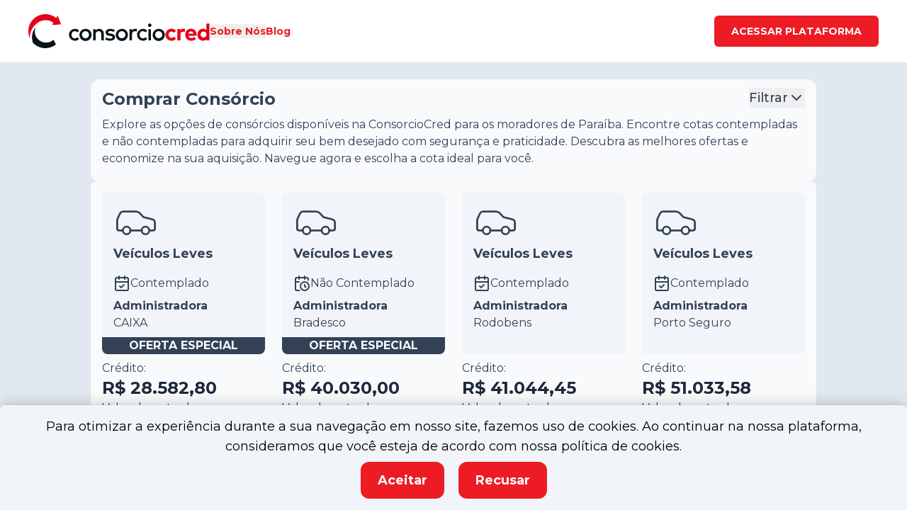

--- FILE ---
content_type: text/html; charset=utf-8
request_url: https://www.consorciocred.com/carta-de-credito-contemplada/paraiba/
body_size: 20130
content:
<!DOCTYPE html><html lang="pt-br" class="__className_667262 antialiased"><head><meta charSet="utf-8"/><meta name="viewport" content="width=device-width, initial-scale=1"/><link rel="stylesheet" href="/_next/static/css/0d76270ac730ca7e.css" data-precedence="next"/><link rel="preload" as="script" fetchPriority="low" href="/_next/static/chunks/webpack-4d4264dad0f1a229.js"/><script src="/_next/static/chunks/fd9d1056-4287be806937164a.js" async=""></script><script src="/_next/static/chunks/2117-df7b9e714b9decc5.js" async=""></script><script src="/_next/static/chunks/main-app-be3d940aef6bd3eb.js" async=""></script><script src="/_next/static/chunks/9081a741-81d2c0599d8db02b.js" async=""></script><script src="/_next/static/chunks/2972-a993436c8d94c6e4.js" async=""></script><script src="/_next/static/chunks/2505-7b53913236bad6f0.js" async=""></script><script src="/_next/static/chunks/7317-114d25d3c316cc0d.js" async=""></script><script src="/_next/static/chunks/6627-6fba87d48e968b5c.js" async=""></script><script src="/_next/static/chunks/6008-71da584f1ff5fc4d.js" async=""></script><script src="/_next/static/chunks/3567-ed5dd9ff73f3ac14.js" async=""></script><script src="/_next/static/chunks/app/layout-fcd883ab44bced57.js" async=""></script><script src="/_next/static/chunks/5878-1608735cbe2d750a.js" async=""></script><script src="/_next/static/chunks/3715-7be428f307ab907e.js" async=""></script><script src="/_next/static/chunks/app/page-5c12b3490b46d9e1.js" async=""></script><script src="/_next/static/chunks/2718-ef15868c7d02955e.js" async=""></script><script src="/_next/static/chunks/8206-2da75e06ec96874b.js" async=""></script><script src="/_next/static/chunks/3470-15d528f7b0d58f81.js" async=""></script><script src="/_next/static/chunks/app/carta-de-credito-contemplada/%5B%5B...slug%5D%5D/page-a3199435400b7127.js" async=""></script><link rel="preload" href="https://t.contentsquare.net/uxa/532548e6736f5.js" as="script"/><link rel="preload" href="https://go.botmaker.com/rest/webchat/p/0HHCY1OKIX/init.js" as="script"/><title>Comprar Consórcio - Paraíba | ConsorcioCred</title><meta name="description" content="Comprar Consórcio Contemplado  em Paraíba ✓ Diversos Valores ✓ Segurança ✓ Porto Seguro, Itaú, Santander, Bradesco dentre outros"/><meta name="keywords" content="Consórcio,Consórcio Contemplado,Carta de Credito Contemplado,Vender Consórcio,Pagamento a vista,Comprar Consórcio Contemplado,Paraíba"/><meta name="robots" content="index, follow, max-snippet:-1, max-image-preview:large, max-video-preview:-1"/><link rel="canonical" href="https://www.consorciocred.com.br/carta-de-credito-contemplada/paraiba/"/><meta property="og:title" content="Carta de Crédito Contemplada - Comprar Consórcio | ConsorcioCred"/><meta property="og:description" content="Comprar Consórcio Contemplado  em Paraíba ✓ Diversos Valores ✓ Segurança ✓ Porto Seguro, Itaú, Santander, Bradesco dentre outros"/><meta property="og:url" content="https://www.consorciocred.com.br/carta-de-credito-contemplada/paraiba/"/><meta property="og:site_name" content="ConsorcioCred"/><meta property="og:locale" content="pt_BR"/><meta property="og:type" content="article"/><meta name="twitter:card" content="summary"/><meta name="twitter:title" content="Carta de Crédito Contemplada - Comprar Consórcio | ConsorcioCred"/><meta name="twitter:description" content="Comprar Consórcio Contemplado  em Paraíba ✓ Diversos Valores ✓ Segurança ✓ Porto Seguro, Itaú, Santander, Bradesco dentre outros"/><meta name="next-size-adjust"/><script src="/_next/static/chunks/polyfills-42372ed130431b0a.js" noModule=""></script></head><body><noscript><iframe src="https://www.googletagmanager.com/ns.html?id=GTM-KCD7P38R" height="0" width="0" style="display:none;visibility:hidden"></iframe></noscript><header class="fixed left-0 right-0 top-0 z-30 flex items-center justify-between px-4 py-3 transition-all duration-300 lg:px-10 lg:py-5
    bg-transparent
  "><div class="flex items-center gap-8"><div class="flex flex-col"><a aria-label="Navegar para a página inicial" href="/"><svg xmlns="http://www.w3.org/2000/svg" width="256" height="48" viewBox="0 0 256 48" fill="none" class="h-8 w-[170px] lg:h-12 lg:w-[256px]"><path fill="#06141A" d="m71.655 23.278-2.237 2.373a5.363 5.363 0 0 0-3.821-1.642c-2.674 0-4.713 2.097-4.713 5.103s2.04 5.103 4.712 5.103a5.834 5.834 0 0 0 3.92-1.662l2.139 2.393a7.948 7.948 0 0 1-2.693 1.939 7.69 7.69 0 0 1-3.267.613 8.48 8.48 0 0 1-5.94-2.453 8.427 8.427 0 0 1-2.455-5.933c0-2.215.891-4.351 2.455-5.933a8.411 8.411 0 0 1 5.94-2.453 7.688 7.688 0 0 1 3.267.613 7.872 7.872 0 0 1 2.693 1.939ZM89.237 29.112a8.683 8.683 0 0 1-1.346 4.826 8.373 8.373 0 0 1-3.822 3.243 8.747 8.747 0 0 1-4.97.574 8.705 8.705 0 0 1-4.454-2.294 8.545 8.545 0 0 1-2.416-4.391 8.433 8.433 0 0 1 .456-4.984 8.513 8.513 0 0 1 3.148-3.876 8.646 8.646 0 0 1 4.791-1.464 8.105 8.105 0 0 1 3.287.554c1.05.395 2 1.008 2.812 1.8a8.056 8.056 0 0 1 1.86 2.749c.456 1.028.654 2.136.654 3.263Zm-13.602 0c.02.989.337 1.938.89 2.749.555.81 1.347 1.424 2.278 1.8a5.14 5.14 0 0 0 2.89.237 4.9 4.9 0 0 0 2.535-1.404 5.138 5.138 0 0 0 1.346-2.571c.178-.97.08-1.958-.297-2.868a4.916 4.916 0 0 0-1.841-2.215 4.955 4.955 0 0 0-2.772-.83 4.727 4.727 0 0 0-1.96.355 4.919 4.919 0 0 0-1.644 1.108 4.69 4.69 0 0 0-1.069 1.681c-.277.633-.376 1.285-.356 1.958ZM106.384 27.075v10.007h-3.505v-8.86c0-2.67-1.386-4.173-3.722-4.173a3.802 3.802 0 0 0-1.624.277c-.514.198-.99.514-1.386.91a3.96 3.96 0 0 0-.89 1.384 3.853 3.853 0 0 0-.238 1.642v8.84h-3.505v-15.94h3.465V23.1a5.53 5.53 0 0 1 2.138-1.8 5.732 5.732 0 0 1 2.753-.554 6.28 6.28 0 0 1 2.494.376 6.27 6.27 0 0 1 2.139 1.365 6.016 6.016 0 0 1 1.405 2.096c.357.791.495 1.642.476 2.492ZM120.54 25.137a10.254 10.254 0 0 0-4.93-1.365c-1.901 0-3.009.771-3.009 1.899 0 1.107 1.168 1.424 2.633 1.641l1.643.257c3.485.495 5.544 1.978 5.544 4.707 0 3.066-2.673 5.202-7.266 5.202a11.903 11.903 0 0 1-6.851-2.037l1.624-2.611a7.988 7.988 0 0 0 5.266 1.622c2.376 0 3.624-.752 3.624-1.938 0-.91-.871-1.504-2.772-1.76l-1.663-.218c-3.525-.475-5.406-2.116-5.406-4.668 0-3.164 2.535-5.102 6.594-5.102 2.277-.06 4.514.534 6.454 1.68l-1.485 2.69ZM140.538 29.112a8.687 8.687 0 0 1-1.347 4.826 8.42 8.42 0 0 1-3.801 3.243 8.748 8.748 0 0 1-4.97.574 8.707 8.707 0 0 1-4.455-2.294 8.545 8.545 0 0 1-2.415-4.391 8.417 8.417 0 0 1 .455-4.984 8.514 8.514 0 0 1 3.148-3.876 8.648 8.648 0 0 1 4.792-1.464 8.102 8.102 0 0 1 3.286.554c1.05.395 2 1.008 2.812 1.8a8.056 8.056 0 0 1 1.861 2.749 8 8 0 0 1 .634 3.263Zm-13.583 0c.02.989.337 1.938.891 2.749.555.81 1.347 1.424 2.277 1.8a5.142 5.142 0 0 0 2.891.237 4.9 4.9 0 0 0 2.534-1.404 5.14 5.14 0 0 0 1.347-2.571 5.077 5.077 0 0 0-.297-2.868 4.921 4.921 0 0 0-1.842-2.215 4.954 4.954 0 0 0-2.772-.83 4.727 4.727 0 0 0-1.96.355 4.911 4.911 0 0 0-1.643 1.108 4.684 4.684 0 0 0-1.069 1.681 3.974 3.974 0 0 0-.357 1.958ZM153.605 21.181l-.831 3.442a5.892 5.892 0 0 0-2.653-.574c-2.218 0-3.802 1.563-3.802 4.272v8.762h-3.485V21.142h3.446v1.8c.514-.732 1.227-1.306 2.039-1.701a5.355 5.355 0 0 1 2.594-.514c.93-.02 1.841.138 2.692.454ZM167.703 23.278l-2.237 2.373a5.361 5.361 0 0 0-3.822-1.642c-2.673 0-4.712 2.097-4.712 5.103s2.039 5.103 4.712 5.103a5.836 5.836 0 0 0 3.921-1.662l2.158 2.393a7.95 7.95 0 0 1-2.693 1.939 7.686 7.686 0 0 1-3.267.613 8.482 8.482 0 0 1-5.94-2.453 8.427 8.427 0 0 1-2.455-5.933c0-2.215.891-4.351 2.455-5.933a8.411 8.411 0 0 1 5.94-2.453 7.685 7.685 0 0 1 3.267.613 7.986 7.986 0 0 1 2.673 1.939ZM173.781 15.644c0 .316-.059.652-.178.949a2.164 2.164 0 0 1-.534.791 2.472 2.472 0 0 1-.812.514 2.538 2.538 0 0 1-.951.178 2.51 2.51 0 0 1-.93-.178 2.161 2.161 0 0 1-.792-.534c-.218-.237-.416-.494-.535-.79a2.499 2.499 0 0 1-.178-.93 2.6 2.6 0 0 1 .178-.95c.119-.296.297-.573.535-.81a2.16 2.16 0 0 1 .792-.535 2.615 2.615 0 0 1 1.901 0c.297.12.574.297.811.534.238.238.416.495.535.811.099.297.158.613.158.95Zm-.693 21.438h-3.504v-15.94h3.504v15.94ZM192.571 29.112a8.686 8.686 0 0 1-1.346 4.826 8.376 8.376 0 0 1-3.822 3.243 8.745 8.745 0 0 1-4.969.574 8.573 8.573 0 0 1-4.436-2.294 8.545 8.545 0 0 1-2.415-4.391 8.431 8.431 0 0 1 .455-4.984 8.52 8.52 0 0 1 3.148-3.876 8.6 8.6 0 0 1 4.792-1.464 8.11 8.11 0 0 1 3.287.554 8.143 8.143 0 0 1 2.811 1.8 8.042 8.042 0 0 1 1.861 2.749 7.984 7.984 0 0 1 .634 3.263Zm-13.583 0c.02.989.337 1.938.891 2.749.555.81 1.347 1.424 2.277 1.8a5.142 5.142 0 0 0 2.891.237 4.9 4.9 0 0 0 2.534-1.404 5.14 5.14 0 0 0 1.347-2.571 4.917 4.917 0 0 0-.317-2.868 4.92 4.92 0 0 0-1.841-2.215 4.91 4.91 0 0 0-2.772-.83 4.78 4.78 0 0 0-1.96.355 4.925 4.925 0 0 0-1.644 1.108 4.697 4.697 0 0 0-1.069 1.681 4.465 4.465 0 0 0-.337 1.958Z"></path><path fill="#E50019" d="m208.49 23.574-3.129 2.61a4.308 4.308 0 0 0-1.544-1.186 4.508 4.508 0 0 0-1.901-.415c-2.257 0-4.039 1.76-4.039 4.45 0 2.69 1.782 4.45 4.039 4.45.674 0 1.327-.159 1.941-.435a4.712 4.712 0 0 0 1.584-1.187l3.088 2.65c-.772.97-1.742 1.76-2.871 2.274-1.128.534-2.356.772-3.603.752a8.51 8.51 0 0 1-3.287-.613 8.27 8.27 0 0 1-2.792-1.84c-.792-.79-1.445-1.72-1.861-2.768a8.531 8.531 0 0 1-.653-3.283c0-1.128.218-2.235.653-3.283a8.751 8.751 0 0 1 1.861-2.77 9.02 9.02 0 0 1 2.792-1.838 8.51 8.51 0 0 1 3.287-.614 7.818 7.818 0 0 1 3.603.752 8.337 8.337 0 0 1 2.832 2.294ZM221.32 20.885l-.653 4.311a7.018 7.018 0 0 0-2.633-.514c-2.02 0-3.406 1.226-3.406 3.62v8.78h-4.336V20.965h4.217v1.76a4.986 4.986 0 0 1 1.98-1.7 5.217 5.217 0 0 1 2.574-.495 6.205 6.205 0 0 1 2.257.356ZM237.417 28.994c0 .494-.02.969-.079 1.463h-11.444c.138.97.633 1.879 1.405 2.492a3.9 3.9 0 0 0 2.733.85c1.505-.04 2.95-.573 4.078-1.542l2.555 2.788c-1.901 1.662-4.356 2.552-6.871 2.453-4.95 0-8.375-3.362-8.375-8.425 0-5.063 3.326-8.544 8.157-8.544 4.634 0 7.821 3.441 7.841 8.465Zm-11.504-1.484h7.148c-.396-2.057-1.643-3.224-3.524-3.224-2.04-.02-3.247 1.207-3.624 3.224ZM251.178 22.645v-9.513h4.336v23.95h-4.257v-1.78a5.913 5.913 0 0 1-2.158 1.662 6.157 6.157 0 0 1-2.673.534c-4.455 0-7.801-3.64-7.801-8.485 0-4.845 3.366-8.484 7.801-8.484a5.925 5.925 0 0 1 2.614.494c.831.376 1.564.93 2.138 1.622Zm-8.098 6.368c.059.811.336 1.582.831 2.235a4.095 4.095 0 0 0 1.921 1.404 4.128 4.128 0 0 0 2.396.119 4.199 4.199 0 0 0 2.059-1.207 4.14 4.14 0 0 0 1.069-2.136c.139-.81.04-1.621-.277-2.373a3.955 3.955 0 0 0-1.544-1.82 4.253 4.253 0 0 0-2.277-.672 4.31 4.31 0 0 0-1.664.336c-.514.238-.99.554-1.386.97a4.2 4.2 0 0 0-.891 1.443 4.167 4.167 0 0 0-.237 1.701Z"></path><path fill="#06141A" d="M35.5 36.055c-.87.731-2.455 2.017-4.375 2.788-1.861.771-3.663 1.266-6.098 1.266-2.475 0-4.277-.455-6.198-1.246-1.207-.494-2.514-1.305-3.484-2.057-.575-.435-1.168-.93-1.664-1.463-.732-.772-1.445-1.583-2.039-2.453-.515-.751-1.326-2.61-1.663-3.441-.693-1.86-.871-3.64-.871-5.736 0-1.878.554-3.797 1.128-5.498-1.188 1.563-2.376 3.402-3.168 5.261-1.247 2.927-1.88 6.072-1.88 9.454 0 2.57.376 5.004 1.088 7.298.198.197.377.395.594.593 2.238 2.156 4.91 4.134 7.88 5.34 2.97 1.206 6.178 1.84 9.544 1.84 1.802 0 6-.535 9.068-1.92 2.554-1.146 4.435-2.353 5.505-3.282L35.5 36.055Z"></path><path fill="#E50019" d="M46.074 14.339 41.282 1.66l-1.94 3.857c-1.09-.91-2.812-2.274-5.425-3.422C31.363.97 28.115 0 24.492 0 21.087 0 17.9.613 14.93 1.82a24.434 24.434 0 0 0-7.82 5.063 23.217 23.217 0 0 0-5.228 7.634C.634 17.444 0 20.588 0 23.97c0 3.382.634 6.527 1.881 9.414.119.277.238.534.376.791-.04-.533-.06-1.067-.06-1.601 0-3.382.634-6.527 1.882-9.454 1.247-2.927 3.069-5.4 5.227-7.634 3.9-4.055 9.048-7.08 15.602-7.021.158 0 .653.02.812.02 1.504.059 2.692.316 3.96.712.673.217 1.247.435 1.821.692a21.237 21.237 0 0 1 3.92 2.274l-1.682 3.165 12.335-.99Z"></path></svg></a></div><div class="hidden items-center gap-8 xl:flex"><nav class="cursor-pointer text-sm font-bold text-red-primary"><button type="button" id="radix-:R6akq:" aria-haspopup="menu" aria-expanded="false" data-state="closed">Sobre Nós</button></nav><a href="/blog/"><nav class="cursor-pointer text-sm font-bold text-red-primary">Blog</nav></a></div></div><div class="hidden items-center gap-6 xl:flex"><a href="https://app.consorciocred.com" class="relative inline-block"><button class="group cursor-pointer flex items-center relative flex-row gap-2 text-sm leading-5 px-6 py-3 bg-red-primary text-neutral-50 font-bold hover:bg-red-hover w-full justify-center rounded-md" data-hovering="false"><p>ACESSAR PLATAFORMA</p></button></a></div><div class="xl:hidden"><button type="button" aria-haspopup="dialog" aria-expanded="false" aria-controls="radix-:Rqkq:" data-state="closed" aria-label="Abrir menu"><svg xmlns="http://www.w3.org/2000/svg" width="24" height="24" viewBox="0 0 24 24" fill="none" stroke="currentColor" stroke-width="2" stroke-linecap="round" stroke-linejoin="round" class="lucide lucide-align-justify xl:hidden"><line x1="3" x2="21" y1="6" y2="6"></line><line x1="3" x2="21" y1="12" y2="12"></line><line x1="3" x2="21" y1="18" y2="18"></line></svg><span class="sr-only">Abrir menu</span></button></div></header><main class="mt-14  bg-slate-200 px-3 py-6 lg:mt-[88px] "><section class="mx-auto flex max-w-tablet flex-col gap-4 lg:max-w-5xl"><div class="flex flex-col items-start gap-2 rounded-xl bg-slate-50 px-4 py-3 "><div class="flex w-full flex-col items-start justify-between sm:flex-row sm:items-center"><div class="mb-2 flex flex-col gap-1"><div class="mb-2 flex w-full flex-col justify-between gap-1 sm:flex-row "><h1 class="text-xl font-bold text-slate-700 lg:text-2xl ">Comprar Consórcio</h1><div class="hidden sm:block [&amp;&gt;button]:p-0"><button class="flex w-full items-center justify-start py-4 text-base font-medium text-slate-700 transition-all hover:underline sm:w-fit lg:text-lg [&amp;[data-state=open]&gt;svg]:rotate-180"><span>Filtrar</span> <svg xmlns="http://www.w3.org/2000/svg" width="24" height="24" viewBox="0 0 24 24" fill="none" stroke="currentColor" stroke-width="2" stroke-linecap="round" stroke-linejoin="round" class="lucide lucide-chevron-down"><path d="m6 9 6 6 6-6"></path></svg></button></div></div><p class="text-sm text-slate-700 sm:text-base ">Explore as opções de consórcios disponíveis na ConsorcioCred para os moradores de Paraíba. Encontre cotas contempladas e não contempladas para adquirir seu bem desejado com segurança e praticidade. Descubra as melhores ofertas e economize na sua aquisição. Navegue agora e escolha a cota ideal para você.</p></div><div class="mt-2 flex items-start justify-center sm:hidden [&amp;&gt;button]:p-0"><button class="flex w-full items-center justify-start py-4 text-base font-medium text-slate-700 transition-all hover:underline sm:w-fit lg:text-lg [&amp;[data-state=open]&gt;svg]:rotate-180"><span>Filtrar</span> <svg xmlns="http://www.w3.org/2000/svg" width="24" height="24" viewBox="0 0 24 24" fill="none" stroke="currentColor" stroke-width="2" stroke-linecap="round" stroke-linejoin="round" class="lucide lucide-chevron-down"><path d="m6 9 6 6 6-6"></path></svg></button></div></div><div class="w-full" data-orientation="vertical"><div data-state="closed" data-orientation="vertical" class="border-b border-none"><div data-state="closed" id="radix-:R1hjttrkq:" hidden="" role="region" aria-labelledby="radix-:Rhjttrkq:" data-orientation="vertical" class="overflow-hidden text-sm transition-all data-[state=closed]:animate-accordion-up data-[state=open]:animate-accordion-down" style="--radix-accordion-content-height:var(--radix-collapsible-content-height);--radix-accordion-content-width:var(--radix-collapsible-content-width)"></div></div></div></div><div class="grid grid-cols-2 gap-6 rounded-lg bg-slate-50 p-4 lg:grid-cols-4"><div class="w-full"><div class="rounded-lg bg-slate-100 "><div class="px-4 pb-2 pt-2"><svg xmlns="http://www.w3.org/2000/svg" width="64" height="64" viewBox="0 0 24 24" fill="none" stroke="currentColor" stroke-width="1" stroke-linecap="round" stroke-linejoin="round" class="lucide lucide-car text-slate-700"><path d="M19 17h2c.6 0 1-.4 1-1v-3c0-.9-.7-1.7-1.5-1.9C18.7 10.6 16 10 16 10s-1.3-1.4-2.2-2.3c-.5-.4-1.1-.7-1.8-.7H5c-.6 0-1.1.4-1.4.9l-1.4 2.9A3.7 3.7 0 0 0 2 12v4c0 .6.4 1 1 1h2"></path><circle cx="7" cy="17" r="2"></circle><path d="M9 17h6"></path><circle cx="17" cy="17" r="2"></circle></svg><strong class="text-base text-slate-700 sm:text-lg">Veículos Leves</strong></div><div class="my-2 flex gap-2 px-4"><svg xmlns="http://www.w3.org/2000/svg" width="24" height="24" viewBox="0 0 24 24" fill="none" stroke="currentColor" stroke-width="2" stroke-linecap="round" stroke-linejoin="round" class="lucide lucide-calendar-check size-4 text-slate-700 sm:size-5 lg:size-6"><path d="M8 2v4"></path><path d="M16 2v4"></path><rect width="18" height="18" x="3" y="4" rx="2"></rect><path d="M3 10h18"></path><path d="m9 16 2 2 4-4"></path></svg><span class="text-xs text-slate-700 sm:text-sm lg:text-base">Contemplado</span></div><div class="my-2 flex flex-col gap-1 px-4"><strong class="text-xs font-bold text-slate-700 sm:text-sm lg:text-base">Administradora</strong><span class="text-xs text-slate-700 sm:text-sm lg:text-base">CAIXA</span></div><div data-has-tag="false" class="flex h-6 w-full items-center justify-center rounded-b-lg bg-slate-700 data-[has-tag=true]:bg-transparent"><span class="text-xs font-bold text-slate-50 sm:text-sm lg:text-base">OFERTA ESPECIAL</span></div></div><div class="mt-2 flex flex-col lg:gap-2"><div class="flex flex-col"><span class="text-xs text-slate-700 sm:text-sm lg:text-base">Crédito:</span><strong class="text-lg font-bold text-slate-800 sm:text-xl lg:text-2xl">R$ 28.582,80</strong></div><div class="flex flex-col"><span class="text-xs text-slate-700 sm:text-sm lg:text-base">Valor de entrada:</span><strong class="text-lg font-bold text-primary sm:text-xl lg:text-2xl">R$ 6.000,00</strong></div><div class="mb-4 mt-2 flex flex-col gap-1"><span class="text-xs font-bold text-slate-700 sm:text-sm lg:text-base">Parcela:</span><span class="text-xs text-slate-700 sm:text-sm lg:text-base">34 x R$ 923,00</span></div><a href="/carta-de-credito-contemplada/comprar/066611f9-af60-4a57-b7a0-ed463695d7d6/"><div data-is-reserved="false" class="flex items-center justify-center bg-primary px-6 py-3 text-xs font-bold text-slate-50 data-[is-reserved=true]:bg-gray-400 sm:text-base lg:text-lg">SAIBA MAIS</div></a></div></div><div class="w-full"><div class="rounded-lg bg-slate-100 "><div class="px-4 pb-2 pt-2"><svg xmlns="http://www.w3.org/2000/svg" width="64" height="64" viewBox="0 0 24 24" fill="none" stroke="currentColor" stroke-width="1" stroke-linecap="round" stroke-linejoin="round" class="lucide lucide-car text-slate-700"><path d="M19 17h2c.6 0 1-.4 1-1v-3c0-.9-.7-1.7-1.5-1.9C18.7 10.6 16 10 16 10s-1.3-1.4-2.2-2.3c-.5-.4-1.1-.7-1.8-.7H5c-.6 0-1.1.4-1.4.9l-1.4 2.9A3.7 3.7 0 0 0 2 12v4c0 .6.4 1 1 1h2"></path><circle cx="7" cy="17" r="2"></circle><path d="M9 17h6"></path><circle cx="17" cy="17" r="2"></circle></svg><strong class="text-base text-slate-700 sm:text-lg">Veículos Leves</strong></div><div class="my-2 flex gap-2 px-4"><svg xmlns="http://www.w3.org/2000/svg" width="24" height="24" viewBox="0 0 24 24" fill="none" stroke="currentColor" stroke-width="2" stroke-linecap="round" stroke-linejoin="round" class="lucide lucide-calendar-clock size-4 text-slate-700 sm:size-5 lg:size-6"><path d="M21 7.5V6a2 2 0 0 0-2-2H5a2 2 0 0 0-2 2v14a2 2 0 0 0 2 2h3.5"></path><path d="M16 2v4"></path><path d="M8 2v4"></path><path d="M3 10h5"></path><path d="M17.5 17.5 16 16.3V14"></path><circle cx="16" cy="16" r="6"></circle></svg><span class="text-xs text-slate-700 sm:text-sm lg:text-base">Não Contemplado</span></div><div class="my-2 flex flex-col gap-1 px-4"><strong class="text-xs font-bold text-slate-700 sm:text-sm lg:text-base">Administradora</strong><span class="text-xs text-slate-700 sm:text-sm lg:text-base">Bradesco</span></div><div data-has-tag="false" class="flex h-6 w-full items-center justify-center rounded-b-lg bg-slate-700 data-[has-tag=true]:bg-transparent"><span class="text-xs font-bold text-slate-50 sm:text-sm lg:text-base">OFERTA ESPECIAL</span></div></div><div class="mt-2 flex flex-col lg:gap-2"><div class="flex flex-col"><span class="text-xs text-slate-700 sm:text-sm lg:text-base">Crédito:</span><strong class="text-lg font-bold text-slate-800 sm:text-xl lg:text-2xl">R$ 40.030,00</strong></div><div class="flex flex-col"><span class="text-xs text-slate-700 sm:text-sm lg:text-base">Valor de entrada:</span><strong class="text-lg font-bold text-primary sm:text-xl lg:text-2xl">R$ 15.900,00</strong></div><div class="mb-4 mt-2 flex flex-col gap-1"><span class="text-xs font-bold text-slate-700 sm:text-sm lg:text-base">Parcela:</span><span class="text-xs text-slate-700 sm:text-sm lg:text-base">41 x R$ 593,00</span></div><a href="/carta-de-credito-contemplada/comprar/33430123-8c9e-4909-9faa-0e4a78c0a99b/"><div data-is-reserved="false" class="flex items-center justify-center bg-primary px-6 py-3 text-xs font-bold text-slate-50 data-[is-reserved=true]:bg-gray-400 sm:text-base lg:text-lg">SAIBA MAIS</div></a></div></div><div class="w-full"><div class="rounded-lg bg-slate-100 "><div class="px-4 pb-2 pt-2"><svg xmlns="http://www.w3.org/2000/svg" width="64" height="64" viewBox="0 0 24 24" fill="none" stroke="currentColor" stroke-width="1" stroke-linecap="round" stroke-linejoin="round" class="lucide lucide-car text-slate-700"><path d="M19 17h2c.6 0 1-.4 1-1v-3c0-.9-.7-1.7-1.5-1.9C18.7 10.6 16 10 16 10s-1.3-1.4-2.2-2.3c-.5-.4-1.1-.7-1.8-.7H5c-.6 0-1.1.4-1.4.9l-1.4 2.9A3.7 3.7 0 0 0 2 12v4c0 .6.4 1 1 1h2"></path><circle cx="7" cy="17" r="2"></circle><path d="M9 17h6"></path><circle cx="17" cy="17" r="2"></circle></svg><strong class="text-base text-slate-700 sm:text-lg">Veículos Leves</strong></div><div class="my-2 flex gap-2 px-4"><svg xmlns="http://www.w3.org/2000/svg" width="24" height="24" viewBox="0 0 24 24" fill="none" stroke="currentColor" stroke-width="2" stroke-linecap="round" stroke-linejoin="round" class="lucide lucide-calendar-check size-4 text-slate-700 sm:size-5 lg:size-6"><path d="M8 2v4"></path><path d="M16 2v4"></path><rect width="18" height="18" x="3" y="4" rx="2"></rect><path d="M3 10h18"></path><path d="m9 16 2 2 4-4"></path></svg><span class="text-xs text-slate-700 sm:text-sm lg:text-base">Contemplado</span></div><div class="my-2 flex flex-col gap-1 px-4"><strong class="text-xs font-bold text-slate-700 sm:text-sm lg:text-base">Administradora</strong><span class="text-xs text-slate-700 sm:text-sm lg:text-base">Rodobens</span></div><div data-has-tag="true" class="flex h-6 w-full items-center justify-center rounded-b-lg bg-slate-700 data-[has-tag=true]:bg-transparent"><span class="text-xs font-bold text-slate-50 sm:text-sm lg:text-base"></span></div></div><div class="mt-2 flex flex-col lg:gap-2"><div class="flex flex-col"><span class="text-xs text-slate-700 sm:text-sm lg:text-base">Crédito:</span><strong class="text-lg font-bold text-slate-800 sm:text-xl lg:text-2xl">R$ 41.044,45</strong></div><div class="flex flex-col"><span class="text-xs text-slate-700 sm:text-sm lg:text-base">Valor de entrada:</span><strong class="text-lg font-bold text-primary sm:text-xl lg:text-2xl">R$ 16.300,00</strong></div><div class="mb-4 mt-2 flex flex-col gap-1"><span class="text-xs font-bold text-slate-700 sm:text-sm lg:text-base">Parcela:</span><span class="text-xs text-slate-700 sm:text-sm lg:text-base">91 x R$ 565,71</span></div><a href="/carta-de-credito-contemplada/comprar/882abbe0-3d76-4799-aade-c3888878a70c/"><div data-is-reserved="false" class="flex items-center justify-center bg-primary px-6 py-3 text-xs font-bold text-slate-50 data-[is-reserved=true]:bg-gray-400 sm:text-base lg:text-lg">SAIBA MAIS</div></a></div></div><div class="w-full"><div class="rounded-lg bg-slate-100 "><div class="px-4 pb-2 pt-2"><svg xmlns="http://www.w3.org/2000/svg" width="64" height="64" viewBox="0 0 24 24" fill="none" stroke="currentColor" stroke-width="1" stroke-linecap="round" stroke-linejoin="round" class="lucide lucide-car text-slate-700"><path d="M19 17h2c.6 0 1-.4 1-1v-3c0-.9-.7-1.7-1.5-1.9C18.7 10.6 16 10 16 10s-1.3-1.4-2.2-2.3c-.5-.4-1.1-.7-1.8-.7H5c-.6 0-1.1.4-1.4.9l-1.4 2.9A3.7 3.7 0 0 0 2 12v4c0 .6.4 1 1 1h2"></path><circle cx="7" cy="17" r="2"></circle><path d="M9 17h6"></path><circle cx="17" cy="17" r="2"></circle></svg><strong class="text-base text-slate-700 sm:text-lg">Veículos Leves</strong></div><div class="my-2 flex gap-2 px-4"><svg xmlns="http://www.w3.org/2000/svg" width="24" height="24" viewBox="0 0 24 24" fill="none" stroke="currentColor" stroke-width="2" stroke-linecap="round" stroke-linejoin="round" class="lucide lucide-calendar-check size-4 text-slate-700 sm:size-5 lg:size-6"><path d="M8 2v4"></path><path d="M16 2v4"></path><rect width="18" height="18" x="3" y="4" rx="2"></rect><path d="M3 10h18"></path><path d="m9 16 2 2 4-4"></path></svg><span class="text-xs text-slate-700 sm:text-sm lg:text-base">Contemplado</span></div><div class="my-2 flex flex-col gap-1 px-4"><strong class="text-xs font-bold text-slate-700 sm:text-sm lg:text-base">Administradora</strong><span class="text-xs text-slate-700 sm:text-sm lg:text-base">Porto Seguro</span></div><div data-has-tag="true" class="flex h-6 w-full items-center justify-center rounded-b-lg bg-slate-700 data-[has-tag=true]:bg-transparent"><span class="text-xs font-bold text-slate-50 sm:text-sm lg:text-base"></span></div></div><div class="mt-2 flex flex-col lg:gap-2"><div class="flex flex-col"><span class="text-xs text-slate-700 sm:text-sm lg:text-base">Crédito:</span><strong class="text-lg font-bold text-slate-800 sm:text-xl lg:text-2xl">R$ 51.033,58</strong></div><div class="flex flex-col"><span class="text-xs text-slate-700 sm:text-sm lg:text-base">Valor de entrada:</span><strong class="text-lg font-bold text-primary sm:text-xl lg:text-2xl">R$ 22.130,00</strong></div><div class="mb-4 mt-2 flex flex-col gap-1"><span class="text-xs font-bold text-slate-700 sm:text-sm lg:text-base">Parcela:</span><span class="text-xs text-slate-700 sm:text-sm lg:text-base">36 x R$ 1.273,55</span></div><a href="/carta-de-credito-contemplada/comprar/2dc217ec-bc59-4434-9d98-8e08a4815706/"><div data-is-reserved="false" class="flex items-center justify-center bg-primary px-6 py-3 text-xs font-bold text-slate-50 data-[is-reserved=true]:bg-gray-400 sm:text-base lg:text-lg">SAIBA MAIS</div></a></div></div><div class="w-full"><div class="rounded-lg bg-slate-100 "><div class="px-4 pb-2 pt-2"><svg xmlns="http://www.w3.org/2000/svg" width="64" height="64" viewBox="0 0 24 24" fill="none" stroke="currentColor" stroke-width="1" stroke-linecap="round" stroke-linejoin="round" class="lucide lucide-car text-slate-700"><path d="M19 17h2c.6 0 1-.4 1-1v-3c0-.9-.7-1.7-1.5-1.9C18.7 10.6 16 10 16 10s-1.3-1.4-2.2-2.3c-.5-.4-1.1-.7-1.8-.7H5c-.6 0-1.1.4-1.4.9l-1.4 2.9A3.7 3.7 0 0 0 2 12v4c0 .6.4 1 1 1h2"></path><circle cx="7" cy="17" r="2"></circle><path d="M9 17h6"></path><circle cx="17" cy="17" r="2"></circle></svg><strong class="text-base text-slate-700 sm:text-lg">Veículos Leves</strong></div><div class="my-2 flex gap-2 px-4"><svg xmlns="http://www.w3.org/2000/svg" width="24" height="24" viewBox="0 0 24 24" fill="none" stroke="currentColor" stroke-width="2" stroke-linecap="round" stroke-linejoin="round" class="lucide lucide-calendar-check size-4 text-slate-700 sm:size-5 lg:size-6"><path d="M8 2v4"></path><path d="M16 2v4"></path><rect width="18" height="18" x="3" y="4" rx="2"></rect><path d="M3 10h18"></path><path d="m9 16 2 2 4-4"></path></svg><span class="text-xs text-slate-700 sm:text-sm lg:text-base">Contemplado</span></div><div class="my-2 flex flex-col gap-1 px-4"><strong class="text-xs font-bold text-slate-700 sm:text-sm lg:text-base">Administradora</strong><span class="text-xs text-slate-700 sm:text-sm lg:text-base">Bradesco</span></div><div data-has-tag="true" class="flex h-6 w-full items-center justify-center rounded-b-lg bg-slate-700 data-[has-tag=true]:bg-transparent"><span class="text-xs font-bold text-slate-50 sm:text-sm lg:text-base"></span></div></div><div class="mt-2 flex flex-col lg:gap-2"><div class="flex flex-col"><span class="text-xs text-slate-700 sm:text-sm lg:text-base">Crédito:</span><strong class="text-lg font-bold text-slate-800 sm:text-xl lg:text-2xl">R$ 53.093,56</strong></div><div class="flex flex-col"><span class="text-xs text-slate-700 sm:text-sm lg:text-base">Valor de entrada:</span><strong class="text-lg font-bold text-primary sm:text-xl lg:text-2xl">R$ 29.400,00</strong></div><div class="mb-4 mt-2 flex flex-col gap-1"><span class="text-xs font-bold text-slate-700 sm:text-sm lg:text-base">Parcela:</span><span class="text-xs text-slate-700 sm:text-sm lg:text-base">68 x R$ 373,20</span></div><a href="/carta-de-credito-contemplada/comprar/abbe3dfd-a680-4338-8106-2e3d2d5db3a3/"><div data-is-reserved="false" class="flex items-center justify-center bg-primary px-6 py-3 text-xs font-bold text-slate-50 data-[is-reserved=true]:bg-gray-400 sm:text-base lg:text-lg">SAIBA MAIS</div></a></div></div><div class="w-full"><div class="rounded-lg bg-slate-100 "><div class="px-4 pb-2 pt-2"><svg xmlns="http://www.w3.org/2000/svg" width="64" height="64" viewBox="0 0 24 24" fill="none" stroke="currentColor" stroke-width="1" stroke-linecap="round" stroke-linejoin="round" class="lucide lucide-home text-slate-700"><path d="m3 9 9-7 9 7v11a2 2 0 0 1-2 2H5a2 2 0 0 1-2-2z"></path><polyline points="9 22 9 12 15 12 15 22"></polyline></svg><strong class="text-base text-slate-700 sm:text-lg">Imóveis</strong></div><div class="my-2 flex gap-2 px-4"><svg xmlns="http://www.w3.org/2000/svg" width="24" height="24" viewBox="0 0 24 24" fill="none" stroke="currentColor" stroke-width="2" stroke-linecap="round" stroke-linejoin="round" class="lucide lucide-calendar-check size-4 text-slate-700 sm:size-5 lg:size-6"><path d="M8 2v4"></path><path d="M16 2v4"></path><rect width="18" height="18" x="3" y="4" rx="2"></rect><path d="M3 10h18"></path><path d="m9 16 2 2 4-4"></path></svg><span class="text-xs text-slate-700 sm:text-sm lg:text-base">Contemplado</span></div><div class="my-2 flex flex-col gap-1 px-4"><strong class="text-xs font-bold text-slate-700 sm:text-sm lg:text-base">Administradora</strong><span class="text-xs text-slate-700 sm:text-sm lg:text-base">Mycon</span></div><div data-has-tag="true" class="flex h-6 w-full items-center justify-center rounded-b-lg bg-slate-700 data-[has-tag=true]:bg-transparent"><span class="text-xs font-bold text-slate-50 sm:text-sm lg:text-base"></span></div></div><div class="mt-2 flex flex-col lg:gap-2"><div class="flex flex-col"><span class="text-xs text-slate-700 sm:text-sm lg:text-base">Crédito:</span><strong class="text-lg font-bold text-slate-800 sm:text-xl lg:text-2xl">R$ 79.254,00</strong></div><div class="flex flex-col"><span class="text-xs text-slate-700 sm:text-sm lg:text-base">Valor de entrada:</span><strong class="text-lg font-bold text-primary sm:text-xl lg:text-2xl">R$ 37.254,00</strong></div><div class="mb-4 mt-2 flex flex-col gap-1"><span class="text-xs font-bold text-slate-700 sm:text-sm lg:text-base">Parcela:</span><span class="text-xs text-slate-700 sm:text-sm lg:text-base">153 x R$ 533,38</span></div><a href="/carta-de-credito-contemplada/comprar/12adefc2-5acc-41f4-898c-3aacfeba9bce/"><div data-is-reserved="false" class="flex items-center justify-center bg-primary px-6 py-3 text-xs font-bold text-slate-50 data-[is-reserved=true]:bg-gray-400 sm:text-base lg:text-lg">SAIBA MAIS</div></a></div></div><div class="w-full"><div class="rounded-lg bg-slate-100 "><div class="px-4 pb-2 pt-2"><svg xmlns="http://www.w3.org/2000/svg" width="64" height="64" viewBox="0 0 24 24" fill="none" stroke="currentColor" stroke-width="1" stroke-linecap="round" stroke-linejoin="round" class="lucide lucide-home text-slate-700"><path d="m3 9 9-7 9 7v11a2 2 0 0 1-2 2H5a2 2 0 0 1-2-2z"></path><polyline points="9 22 9 12 15 12 15 22"></polyline></svg><strong class="text-base text-slate-700 sm:text-lg">Imóveis</strong></div><div class="my-2 flex gap-2 px-4"><svg xmlns="http://www.w3.org/2000/svg" width="24" height="24" viewBox="0 0 24 24" fill="none" stroke="currentColor" stroke-width="2" stroke-linecap="round" stroke-linejoin="round" class="lucide lucide-calendar-check size-4 text-slate-700 sm:size-5 lg:size-6"><path d="M8 2v4"></path><path d="M16 2v4"></path><rect width="18" height="18" x="3" y="4" rx="2"></rect><path d="M3 10h18"></path><path d="m9 16 2 2 4-4"></path></svg><span class="text-xs text-slate-700 sm:text-sm lg:text-base">Contemplado</span></div><div class="my-2 flex flex-col gap-1 px-4"><strong class="text-xs font-bold text-slate-700 sm:text-sm lg:text-base">Administradora</strong><span class="text-xs text-slate-700 sm:text-sm lg:text-base">Porto Seguro</span></div><div data-has-tag="true" class="flex h-6 w-full items-center justify-center rounded-b-lg bg-slate-700 data-[has-tag=true]:bg-transparent"><span class="text-xs font-bold text-slate-50 sm:text-sm lg:text-base"></span></div></div><div class="mt-2 flex flex-col lg:gap-2"><div class="flex flex-col"><span class="text-xs text-slate-700 sm:text-sm lg:text-base">Crédito:</span><strong class="text-lg font-bold text-slate-800 sm:text-xl lg:text-2xl">R$ 80.000,00</strong></div><div class="flex flex-col"><span class="text-xs text-slate-700 sm:text-sm lg:text-base">Valor de entrada:</span><strong class="text-lg font-bold text-primary sm:text-xl lg:text-2xl">R$ 36.995,00</strong></div><div class="mb-4 mt-2 flex flex-col gap-1"><span class="text-xs font-bold text-slate-700 sm:text-sm lg:text-base">Parcela:</span><span class="text-xs text-slate-700 sm:text-sm lg:text-base">195 x R$ 494,84</span></div><a href="/carta-de-credito-contemplada/comprar/d828a87f-b014-45b4-8f90-b6870b100f21/"><div data-is-reserved="false" class="flex items-center justify-center bg-primary px-6 py-3 text-xs font-bold text-slate-50 data-[is-reserved=true]:bg-gray-400 sm:text-base lg:text-lg">SAIBA MAIS</div></a></div></div><div class="w-full"><div class="rounded-lg bg-slate-100 "><div class="px-4 pb-2 pt-2"><svg xmlns="http://www.w3.org/2000/svg" width="64" height="64" viewBox="0 0 24 24" fill="none" stroke="currentColor" stroke-width="1" stroke-linecap="round" stroke-linejoin="round" class="lucide lucide-home text-slate-700"><path d="m3 9 9-7 9 7v11a2 2 0 0 1-2 2H5a2 2 0 0 1-2-2z"></path><polyline points="9 22 9 12 15 12 15 22"></polyline></svg><strong class="text-base text-slate-700 sm:text-lg">Imóveis</strong></div><div class="my-2 flex gap-2 px-4"><svg xmlns="http://www.w3.org/2000/svg" width="24" height="24" viewBox="0 0 24 24" fill="none" stroke="currentColor" stroke-width="2" stroke-linecap="round" stroke-linejoin="round" class="lucide lucide-calendar-check size-4 text-slate-700 sm:size-5 lg:size-6"><path d="M8 2v4"></path><path d="M16 2v4"></path><rect width="18" height="18" x="3" y="4" rx="2"></rect><path d="M3 10h18"></path><path d="m9 16 2 2 4-4"></path></svg><span class="text-xs text-slate-700 sm:text-sm lg:text-base">Contemplado</span></div><div class="my-2 flex flex-col gap-1 px-4"><strong class="text-xs font-bold text-slate-700 sm:text-sm lg:text-base">Administradora</strong><span class="text-xs text-slate-700 sm:text-sm lg:text-base">Porto Seguro</span></div><div data-has-tag="true" class="flex h-6 w-full items-center justify-center rounded-b-lg bg-slate-700 data-[has-tag=true]:bg-transparent"><span class="text-xs font-bold text-slate-50 sm:text-sm lg:text-base"></span></div></div><div class="mt-2 flex flex-col lg:gap-2"><div class="flex flex-col"><span class="text-xs text-slate-700 sm:text-sm lg:text-base">Crédito:</span><strong class="text-lg font-bold text-slate-800 sm:text-xl lg:text-2xl">R$ 93.646,79</strong></div><div class="flex flex-col"><span class="text-xs text-slate-700 sm:text-sm lg:text-base">Valor de entrada:</span><strong class="text-lg font-bold text-primary sm:text-xl lg:text-2xl">R$ 45.280,00</strong></div><div class="mb-4 mt-2 flex flex-col gap-1"><span class="text-xs font-bold text-slate-700 sm:text-sm lg:text-base">Parcela:</span><span class="text-xs text-slate-700 sm:text-sm lg:text-base">167 x R$ 578,50</span></div><a href="/carta-de-credito-contemplada/comprar/03b4324b-6485-41ed-bc86-2d7ef735bc1f/"><div data-is-reserved="false" class="flex items-center justify-center bg-primary px-6 py-3 text-xs font-bold text-slate-50 data-[is-reserved=true]:bg-gray-400 sm:text-base lg:text-lg">SAIBA MAIS</div></a></div></div><div class="w-full"><div class="rounded-lg bg-slate-100 "><div class="px-4 pb-2 pt-2"><svg xmlns="http://www.w3.org/2000/svg" width="64" height="64" viewBox="0 0 24 24" fill="none" stroke="currentColor" stroke-width="1" stroke-linecap="round" stroke-linejoin="round" class="lucide lucide-home text-slate-700"><path d="m3 9 9-7 9 7v11a2 2 0 0 1-2 2H5a2 2 0 0 1-2-2z"></path><polyline points="9 22 9 12 15 12 15 22"></polyline></svg><strong class="text-base text-slate-700 sm:text-lg">Imóveis</strong></div><div class="my-2 flex gap-2 px-4"><svg xmlns="http://www.w3.org/2000/svg" width="24" height="24" viewBox="0 0 24 24" fill="none" stroke="currentColor" stroke-width="2" stroke-linecap="round" stroke-linejoin="round" class="lucide lucide-calendar-check size-4 text-slate-700 sm:size-5 lg:size-6"><path d="M8 2v4"></path><path d="M16 2v4"></path><rect width="18" height="18" x="3" y="4" rx="2"></rect><path d="M3 10h18"></path><path d="m9 16 2 2 4-4"></path></svg><span class="text-xs text-slate-700 sm:text-sm lg:text-base">Contemplado</span></div><div class="my-2 flex flex-col gap-1 px-4"><strong class="text-xs font-bold text-slate-700 sm:text-sm lg:text-base">Administradora</strong><span class="text-xs text-slate-700 sm:text-sm lg:text-base">CNP </span></div><div data-has-tag="true" class="flex h-6 w-full items-center justify-center rounded-b-lg bg-slate-700 data-[has-tag=true]:bg-transparent"><span class="text-xs font-bold text-slate-50 sm:text-sm lg:text-base"></span></div></div><div class="mt-2 flex flex-col lg:gap-2"><div class="flex flex-col"><span class="text-xs text-slate-700 sm:text-sm lg:text-base">Crédito:</span><strong class="text-lg font-bold text-slate-800 sm:text-xl lg:text-2xl">R$ 105.119,00</strong></div><div class="flex flex-col"><span class="text-xs text-slate-700 sm:text-sm lg:text-base">Valor de entrada:</span><strong class="text-lg font-bold text-primary sm:text-xl lg:text-2xl">R$ 35.891,00</strong></div><div class="mb-4 mt-2 flex flex-col gap-1"><span class="text-xs font-bold text-slate-700 sm:text-sm lg:text-base">Parcela:</span><span class="text-xs text-slate-700 sm:text-sm lg:text-base">85 x R$ 1.695,79</span></div><a href="/carta-de-credito-contemplada/comprar/2932eaf9-51f8-492b-95f8-1f04968ad066/"><div data-is-reserved="false" class="flex items-center justify-center bg-primary px-6 py-3 text-xs font-bold text-slate-50 data-[is-reserved=true]:bg-gray-400 sm:text-base lg:text-lg">SAIBA MAIS</div></a></div></div><div class="w-full"><div class="rounded-lg bg-slate-100 "><div class="px-4 pb-2 pt-2"><svg xmlns="http://www.w3.org/2000/svg" width="64" height="64" viewBox="0 0 24 24" fill="none" stroke="currentColor" stroke-width="1" stroke-linecap="round" stroke-linejoin="round" class="lucide lucide-home text-slate-700"><path d="m3 9 9-7 9 7v11a2 2 0 0 1-2 2H5a2 2 0 0 1-2-2z"></path><polyline points="9 22 9 12 15 12 15 22"></polyline></svg><strong class="text-base text-slate-700 sm:text-lg">Imóveis</strong></div><div class="my-2 flex gap-2 px-4"><svg xmlns="http://www.w3.org/2000/svg" width="24" height="24" viewBox="0 0 24 24" fill="none" stroke="currentColor" stroke-width="2" stroke-linecap="round" stroke-linejoin="round" class="lucide lucide-calendar-check size-4 text-slate-700 sm:size-5 lg:size-6"><path d="M8 2v4"></path><path d="M16 2v4"></path><rect width="18" height="18" x="3" y="4" rx="2"></rect><path d="M3 10h18"></path><path d="m9 16 2 2 4-4"></path></svg><span class="text-xs text-slate-700 sm:text-sm lg:text-base">Contemplado</span></div><div class="my-2 flex flex-col gap-1 px-4"><strong class="text-xs font-bold text-slate-700 sm:text-sm lg:text-base">Administradora</strong><span class="text-xs text-slate-700 sm:text-sm lg:text-base">CNP </span></div><div data-has-tag="true" class="flex h-6 w-full items-center justify-center rounded-b-lg bg-slate-700 data-[has-tag=true]:bg-transparent"><span class="text-xs font-bold text-slate-50 sm:text-sm lg:text-base"></span></div></div><div class="mt-2 flex flex-col lg:gap-2"><div class="flex flex-col"><span class="text-xs text-slate-700 sm:text-sm lg:text-base">Crédito:</span><strong class="text-lg font-bold text-slate-800 sm:text-xl lg:text-2xl">R$ 105.822,00</strong></div><div class="flex flex-col"><span class="text-xs text-slate-700 sm:text-sm lg:text-base">Valor de entrada:</span><strong class="text-lg font-bold text-primary sm:text-xl lg:text-2xl">R$ 35.894,00</strong></div><div class="mb-4 mt-2 flex flex-col gap-1"><span class="text-xs font-bold text-slate-700 sm:text-sm lg:text-base">Parcela:</span><span class="text-xs text-slate-700 sm:text-sm lg:text-base">86 x R$ 1.699,59</span></div><a href="/carta-de-credito-contemplada/comprar/4de2bc88-b136-4fd7-acd7-a746873fa401/"><div data-is-reserved="false" class="flex items-center justify-center bg-primary px-6 py-3 text-xs font-bold text-slate-50 data-[is-reserved=true]:bg-gray-400 sm:text-base lg:text-lg">SAIBA MAIS</div></a></div></div><div class="w-full"><div class="rounded-lg bg-slate-100 "><div class="px-4 pb-2 pt-2"><svg xmlns="http://www.w3.org/2000/svg" width="64" height="64" viewBox="0 0 24 24" fill="none" stroke="currentColor" stroke-width="1" stroke-linecap="round" stroke-linejoin="round" class="lucide lucide-truck text-slate-700"><path d="M14 18V6a2 2 0 0 0-2-2H4a2 2 0 0 0-2 2v11a1 1 0 0 0 1 1h2"></path><path d="M15 18H9"></path><path d="M19 18h2a1 1 0 0 0 1-1v-3.65a1 1 0 0 0-.22-.624l-3.48-4.35A1 1 0 0 0 17.52 8H14"></path><circle cx="17" cy="18" r="2"></circle><circle cx="7" cy="18" r="2"></circle></svg><strong class="text-base text-slate-700 sm:text-lg">Veículos Pesados</strong></div><div class="my-2 flex gap-2 px-4"><svg xmlns="http://www.w3.org/2000/svg" width="24" height="24" viewBox="0 0 24 24" fill="none" stroke="currentColor" stroke-width="2" stroke-linecap="round" stroke-linejoin="round" class="lucide lucide-calendar-check size-4 text-slate-700 sm:size-5 lg:size-6"><path d="M8 2v4"></path><path d="M16 2v4"></path><rect width="18" height="18" x="3" y="4" rx="2"></rect><path d="M3 10h18"></path><path d="m9 16 2 2 4-4"></path></svg><span class="text-xs text-slate-700 sm:text-sm lg:text-base">Contemplado</span></div><div class="my-2 flex flex-col gap-1 px-4"><strong class="text-xs font-bold text-slate-700 sm:text-sm lg:text-base">Administradora</strong><span class="text-xs text-slate-700 sm:text-sm lg:text-base">Bradesco</span></div><div data-has-tag="true" class="flex h-6 w-full items-center justify-center rounded-b-lg bg-slate-700 data-[has-tag=true]:bg-transparent"><span class="text-xs font-bold text-slate-50 sm:text-sm lg:text-base"></span></div></div><div class="mt-2 flex flex-col lg:gap-2"><div class="flex flex-col"><span class="text-xs text-slate-700 sm:text-sm lg:text-base">Crédito:</span><strong class="text-lg font-bold text-slate-800 sm:text-xl lg:text-2xl">R$ 137.439,00</strong></div><div class="flex flex-col"><span class="text-xs text-slate-700 sm:text-sm lg:text-base">Valor de entrada:</span><strong class="text-lg font-bold text-primary sm:text-xl lg:text-2xl">R$ 43.500,00</strong></div><div class="mb-4 mt-2 flex flex-col gap-1"><span class="text-xs font-bold text-slate-700 sm:text-sm lg:text-base">Parcela:</span><span class="text-xs text-slate-700 sm:text-sm lg:text-base">82 x R$ 1.747,00</span></div><a href="/carta-de-credito-contemplada/comprar/c783ba87-6cc2-4e9a-83e1-e6274025a64c/"><div data-is-reserved="true" class="flex items-center justify-center bg-primary px-6 py-3 text-xs font-bold text-slate-50 data-[is-reserved=true]:bg-gray-400 sm:text-base lg:text-lg">RESERVADO</div></a></div></div><div class="w-full"><div class="rounded-lg bg-slate-100 "><div class="px-4 pb-2 pt-2"><svg xmlns="http://www.w3.org/2000/svg" width="64" height="64" viewBox="0 0 24 24" fill="none" stroke="currentColor" stroke-width="1" stroke-linecap="round" stroke-linejoin="round" class="lucide lucide-home text-slate-700"><path d="m3 9 9-7 9 7v11a2 2 0 0 1-2 2H5a2 2 0 0 1-2-2z"></path><polyline points="9 22 9 12 15 12 15 22"></polyline></svg><strong class="text-base text-slate-700 sm:text-lg">Imóveis</strong></div><div class="my-2 flex gap-2 px-4"><svg xmlns="http://www.w3.org/2000/svg" width="24" height="24" viewBox="0 0 24 24" fill="none" stroke="currentColor" stroke-width="2" stroke-linecap="round" stroke-linejoin="round" class="lucide lucide-calendar-check size-4 text-slate-700 sm:size-5 lg:size-6"><path d="M8 2v4"></path><path d="M16 2v4"></path><rect width="18" height="18" x="3" y="4" rx="2"></rect><path d="M3 10h18"></path><path d="m9 16 2 2 4-4"></path></svg><span class="text-xs text-slate-700 sm:text-sm lg:text-base">Contemplado</span></div><div class="my-2 flex flex-col gap-1 px-4"><strong class="text-xs font-bold text-slate-700 sm:text-sm lg:text-base">Administradora</strong><span class="text-xs text-slate-700 sm:text-sm lg:text-base">Bradesco</span></div><div data-has-tag="true" class="flex h-6 w-full items-center justify-center rounded-b-lg bg-slate-700 data-[has-tag=true]:bg-transparent"><span class="text-xs font-bold text-slate-50 sm:text-sm lg:text-base"></span></div></div><div class="mt-2 flex flex-col lg:gap-2"><div class="flex flex-col"><span class="text-xs text-slate-700 sm:text-sm lg:text-base">Crédito:</span><strong class="text-lg font-bold text-slate-800 sm:text-xl lg:text-2xl">R$ 143.494,47</strong></div><div class="flex flex-col"><span class="text-xs text-slate-700 sm:text-sm lg:text-base">Valor de entrada:</span><strong class="text-lg font-bold text-primary sm:text-xl lg:text-2xl">R$ 65.645,00</strong></div><div class="mb-4 mt-2 flex flex-col gap-1"><span class="text-xs font-bold text-slate-700 sm:text-sm lg:text-base">Parcela:</span><span class="text-xs text-slate-700 sm:text-sm lg:text-base">122 x R$ 1.219,44</span></div><a href="/carta-de-credito-contemplada/comprar/4ed80a23-bd1f-43cb-b6c4-276fd87616b5/"><div data-is-reserved="false" class="flex items-center justify-center bg-primary px-6 py-3 text-xs font-bold text-slate-50 data-[is-reserved=true]:bg-gray-400 sm:text-base lg:text-lg">SAIBA MAIS</div></a></div></div><div class="w-full"><div class="rounded-lg bg-slate-100 "><div class="px-4 pb-2 pt-2"><svg xmlns="http://www.w3.org/2000/svg" width="64" height="64" viewBox="0 0 24 24" fill="none" stroke="currentColor" stroke-width="1" stroke-linecap="round" stroke-linejoin="round" class="lucide lucide-home text-slate-700"><path d="m3 9 9-7 9 7v11a2 2 0 0 1-2 2H5a2 2 0 0 1-2-2z"></path><polyline points="9 22 9 12 15 12 15 22"></polyline></svg><strong class="text-base text-slate-700 sm:text-lg">Imóveis</strong></div><div class="my-2 flex gap-2 px-4"><svg xmlns="http://www.w3.org/2000/svg" width="24" height="24" viewBox="0 0 24 24" fill="none" stroke="currentColor" stroke-width="2" stroke-linecap="round" stroke-linejoin="round" class="lucide lucide-calendar-check size-4 text-slate-700 sm:size-5 lg:size-6"><path d="M8 2v4"></path><path d="M16 2v4"></path><rect width="18" height="18" x="3" y="4" rx="2"></rect><path d="M3 10h18"></path><path d="m9 16 2 2 4-4"></path></svg><span class="text-xs text-slate-700 sm:text-sm lg:text-base">Contemplado</span></div><div class="my-2 flex flex-col gap-1 px-4"><strong class="text-xs font-bold text-slate-700 sm:text-sm lg:text-base">Administradora</strong><span class="text-xs text-slate-700 sm:text-sm lg:text-base">Bradesco</span></div><div data-has-tag="true" class="flex h-6 w-full items-center justify-center rounded-b-lg bg-slate-700 data-[has-tag=true]:bg-transparent"><span class="text-xs font-bold text-slate-50 sm:text-sm lg:text-base"></span></div></div><div class="mt-2 flex flex-col lg:gap-2"><div class="flex flex-col"><span class="text-xs text-slate-700 sm:text-sm lg:text-base">Crédito:</span><strong class="text-lg font-bold text-slate-800 sm:text-xl lg:text-2xl">R$ 152.475,71</strong></div><div class="flex flex-col"><span class="text-xs text-slate-700 sm:text-sm lg:text-base">Valor de entrada:</span><strong class="text-lg font-bold text-primary sm:text-xl lg:text-2xl">R$ 66.770,00</strong></div><div class="mb-4 mt-2 flex flex-col gap-1"><span class="text-xs font-bold text-slate-700 sm:text-sm lg:text-base">Parcela:</span><span class="text-xs text-slate-700 sm:text-sm lg:text-base">159 x R$ 1.102,82</span></div><a href="/carta-de-credito-contemplada/comprar/a4451148-854f-45d5-8a1c-dd144b24603b/"><div data-is-reserved="false" class="flex items-center justify-center bg-primary px-6 py-3 text-xs font-bold text-slate-50 data-[is-reserved=true]:bg-gray-400 sm:text-base lg:text-lg">SAIBA MAIS</div></a></div></div><div class="w-full"><div class="rounded-lg bg-slate-100 "><div class="px-4 pb-2 pt-2"><svg xmlns="http://www.w3.org/2000/svg" width="64" height="64" viewBox="0 0 24 24" fill="none" stroke="currentColor" stroke-width="1" stroke-linecap="round" stroke-linejoin="round" class="lucide lucide-home text-slate-700"><path d="m3 9 9-7 9 7v11a2 2 0 0 1-2 2H5a2 2 0 0 1-2-2z"></path><polyline points="9 22 9 12 15 12 15 22"></polyline></svg><strong class="text-base text-slate-700 sm:text-lg">Imóveis</strong></div><div class="my-2 flex gap-2 px-4"><svg xmlns="http://www.w3.org/2000/svg" width="24" height="24" viewBox="0 0 24 24" fill="none" stroke="currentColor" stroke-width="2" stroke-linecap="round" stroke-linejoin="round" class="lucide lucide-calendar-check size-4 text-slate-700 sm:size-5 lg:size-6"><path d="M8 2v4"></path><path d="M16 2v4"></path><rect width="18" height="18" x="3" y="4" rx="2"></rect><path d="M3 10h18"></path><path d="m9 16 2 2 4-4"></path></svg><span class="text-xs text-slate-700 sm:text-sm lg:text-base">Contemplado</span></div><div class="my-2 flex flex-col gap-1 px-4"><strong class="text-xs font-bold text-slate-700 sm:text-sm lg:text-base">Administradora</strong><span class="text-xs text-slate-700 sm:text-sm lg:text-base">Porto Seguro</span></div><div data-has-tag="false" class="flex h-6 w-full items-center justify-center rounded-b-lg bg-slate-700 data-[has-tag=true]:bg-transparent"><span class="text-xs font-bold text-slate-50 sm:text-sm lg:text-base">JUNÇÃO</span></div></div><div class="mt-2 flex flex-col lg:gap-2"><div class="flex flex-col"><span class="text-xs text-slate-700 sm:text-sm lg:text-base">Crédito:</span><strong class="text-lg font-bold text-slate-800 sm:text-xl lg:text-2xl">R$ 173.646,79</strong></div><div class="flex flex-col"><span class="text-xs text-slate-700 sm:text-sm lg:text-base">Valor de entrada:</span><strong class="text-lg font-bold text-primary sm:text-xl lg:text-2xl">R$ 82.275,00</strong></div><div class="mb-4 mt-2 flex flex-col gap-1"><span class="text-xs font-bold text-slate-700 sm:text-sm lg:text-base">Parcela:</span><span class="text-xs text-slate-700 sm:text-sm lg:text-base"><span class="flex items-center gap-1">Clique em saiba mais<svg xmlns="http://www.w3.org/2000/svg" width="24" height="24" viewBox="0 0 24 24" fill="none" stroke="currentColor" stroke-width="2" stroke-linecap="round" stroke-linejoin="round" class="lucide lucide-arrow-down size-5"><path d="M12 5v14"></path><path d="m19 12-7 7-7-7"></path></svg></span></span></div><a href="/carta-de-credito-contemplada/comprar/df8e7eba-8dda-4425-9c34-cf7fcbc77a39/"><div data-is-reserved="false" class="flex items-center justify-center bg-primary px-6 py-3 text-xs font-bold text-slate-50 data-[is-reserved=true]:bg-gray-400 sm:text-base lg:text-lg">SAIBA MAIS</div></a></div></div><div class="w-full"><div class="rounded-lg bg-slate-100 "><div class="px-4 pb-2 pt-2"><svg xmlns="http://www.w3.org/2000/svg" width="64" height="64" viewBox="0 0 24 24" fill="none" stroke="currentColor" stroke-width="1" stroke-linecap="round" stroke-linejoin="round" class="lucide lucide-home text-slate-700"><path d="m3 9 9-7 9 7v11a2 2 0 0 1-2 2H5a2 2 0 0 1-2-2z"></path><polyline points="9 22 9 12 15 12 15 22"></polyline></svg><strong class="text-base text-slate-700 sm:text-lg">Imóveis</strong></div><div class="my-2 flex gap-2 px-4"><svg xmlns="http://www.w3.org/2000/svg" width="24" height="24" viewBox="0 0 24 24" fill="none" stroke="currentColor" stroke-width="2" stroke-linecap="round" stroke-linejoin="round" class="lucide lucide-calendar-check size-4 text-slate-700 sm:size-5 lg:size-6"><path d="M8 2v4"></path><path d="M16 2v4"></path><rect width="18" height="18" x="3" y="4" rx="2"></rect><path d="M3 10h18"></path><path d="m9 16 2 2 4-4"></path></svg><span class="text-xs text-slate-700 sm:text-sm lg:text-base">Contemplado</span></div><div class="my-2 flex flex-col gap-1 px-4"><strong class="text-xs font-bold text-slate-700 sm:text-sm lg:text-base">Administradora</strong><span class="text-xs text-slate-700 sm:text-sm lg:text-base">Porto Seguro</span></div><div data-has-tag="true" class="flex h-6 w-full items-center justify-center rounded-b-lg bg-slate-700 data-[has-tag=true]:bg-transparent"><span class="text-xs font-bold text-slate-50 sm:text-sm lg:text-base"></span></div></div><div class="mt-2 flex flex-col lg:gap-2"><div class="flex flex-col"><span class="text-xs text-slate-700 sm:text-sm lg:text-base">Crédito:</span><strong class="text-lg font-bold text-slate-800 sm:text-xl lg:text-2xl">R$ 176.349,21</strong></div><div class="flex flex-col"><span class="text-xs text-slate-700 sm:text-sm lg:text-base">Valor de entrada:</span><strong class="text-lg font-bold text-primary sm:text-xl lg:text-2xl">R$ 76.500,00</strong></div><div class="mb-4 mt-2 flex flex-col gap-1"><span class="text-xs font-bold text-slate-700 sm:text-sm lg:text-base">Parcela:</span><span class="text-xs text-slate-700 sm:text-sm lg:text-base">173 x R$ 1.272,52</span></div><a href="/carta-de-credito-contemplada/comprar/f5c49db0-8b18-459f-99f5-a84753b0b912/"><div data-is-reserved="true" class="flex items-center justify-center bg-primary px-6 py-3 text-xs font-bold text-slate-50 data-[is-reserved=true]:bg-gray-400 sm:text-base lg:text-lg">RESERVADO</div></a></div></div><div class="w-full"><div class="rounded-lg bg-slate-100 "><div class="px-4 pb-2 pt-2"><svg xmlns="http://www.w3.org/2000/svg" width="64" height="64" viewBox="0 0 24 24" fill="none" stroke="currentColor" stroke-width="1" stroke-linecap="round" stroke-linejoin="round" class="lucide lucide-home text-slate-700"><path d="m3 9 9-7 9 7v11a2 2 0 0 1-2 2H5a2 2 0 0 1-2-2z"></path><polyline points="9 22 9 12 15 12 15 22"></polyline></svg><strong class="text-base text-slate-700 sm:text-lg">Imóveis</strong></div><div class="my-2 flex gap-2 px-4"><svg xmlns="http://www.w3.org/2000/svg" width="24" height="24" viewBox="0 0 24 24" fill="none" stroke="currentColor" stroke-width="2" stroke-linecap="round" stroke-linejoin="round" class="lucide lucide-calendar-check size-4 text-slate-700 sm:size-5 lg:size-6"><path d="M8 2v4"></path><path d="M16 2v4"></path><rect width="18" height="18" x="3" y="4" rx="2"></rect><path d="M3 10h18"></path><path d="m9 16 2 2 4-4"></path></svg><span class="text-xs text-slate-700 sm:text-sm lg:text-base">Contemplado</span></div><div class="my-2 flex flex-col gap-1 px-4"><strong class="text-xs font-bold text-slate-700 sm:text-sm lg:text-base">Administradora</strong><span class="text-xs text-slate-700 sm:text-sm lg:text-base">CNP </span></div><div data-has-tag="false" class="flex h-6 w-full items-center justify-center rounded-b-lg bg-slate-700 data-[has-tag=true]:bg-transparent"><span class="text-xs font-bold text-slate-50 sm:text-sm lg:text-base">JUNÇÃO</span></div></div><div class="mt-2 flex flex-col lg:gap-2"><div class="flex flex-col"><span class="text-xs text-slate-700 sm:text-sm lg:text-base">Crédito:</span><strong class="text-lg font-bold text-slate-800 sm:text-xl lg:text-2xl">R$ 210.941,00</strong></div><div class="flex flex-col"><span class="text-xs text-slate-700 sm:text-sm lg:text-base">Valor de entrada:</span><strong class="text-lg font-bold text-primary sm:text-xl lg:text-2xl">R$ 71.785,00</strong></div><div class="mb-4 mt-2 flex flex-col gap-1"><span class="text-xs font-bold text-slate-700 sm:text-sm lg:text-base">Parcela:</span><span class="text-xs text-slate-700 sm:text-sm lg:text-base"><span class="flex items-center gap-1">Clique em saiba mais<svg xmlns="http://www.w3.org/2000/svg" width="24" height="24" viewBox="0 0 24 24" fill="none" stroke="currentColor" stroke-width="2" stroke-linecap="round" stroke-linejoin="round" class="lucide lucide-arrow-down size-5"><path d="M12 5v14"></path><path d="m19 12-7 7-7-7"></path></svg></span></span></div><a href="/carta-de-credito-contemplada/comprar/15b6ba5b-9fda-4cff-809a-499d5e1dbe13/"><div data-is-reserved="false" class="flex items-center justify-center bg-primary px-6 py-3 text-xs font-bold text-slate-50 data-[is-reserved=true]:bg-gray-400 sm:text-base lg:text-lg">SAIBA MAIS</div></a></div></div><div class="w-full"><div class="rounded-lg bg-slate-100 "><div class="px-4 pb-2 pt-2"><svg xmlns="http://www.w3.org/2000/svg" width="64" height="64" viewBox="0 0 24 24" fill="none" stroke="currentColor" stroke-width="1" stroke-linecap="round" stroke-linejoin="round" class="lucide lucide-home text-slate-700"><path d="m3 9 9-7 9 7v11a2 2 0 0 1-2 2H5a2 2 0 0 1-2-2z"></path><polyline points="9 22 9 12 15 12 15 22"></polyline></svg><strong class="text-base text-slate-700 sm:text-lg">Imóveis</strong></div><div class="my-2 flex gap-2 px-4"><svg xmlns="http://www.w3.org/2000/svg" width="24" height="24" viewBox="0 0 24 24" fill="none" stroke="currentColor" stroke-width="2" stroke-linecap="round" stroke-linejoin="round" class="lucide lucide-calendar-check size-4 text-slate-700 sm:size-5 lg:size-6"><path d="M8 2v4"></path><path d="M16 2v4"></path><rect width="18" height="18" x="3" y="4" rx="2"></rect><path d="M3 10h18"></path><path d="m9 16 2 2 4-4"></path></svg><span class="text-xs text-slate-700 sm:text-sm lg:text-base">Contemplado</span></div><div class="my-2 flex flex-col gap-1 px-4"><strong class="text-xs font-bold text-slate-700 sm:text-sm lg:text-base">Administradora</strong><span class="text-xs text-slate-700 sm:text-sm lg:text-base">Embracon</span></div><div data-has-tag="true" class="flex h-6 w-full items-center justify-center rounded-b-lg bg-slate-700 data-[has-tag=true]:bg-transparent"><span class="text-xs font-bold text-slate-50 sm:text-sm lg:text-base"></span></div></div><div class="mt-2 flex flex-col lg:gap-2"><div class="flex flex-col"><span class="text-xs text-slate-700 sm:text-sm lg:text-base">Crédito:</span><strong class="text-lg font-bold text-slate-800 sm:text-xl lg:text-2xl">R$ 218.681,80</strong></div><div class="flex flex-col"><span class="text-xs text-slate-700 sm:text-sm lg:text-base">Valor de entrada:</span><strong class="text-lg font-bold text-primary sm:text-xl lg:text-2xl">R$ 90.420,00</strong></div><div class="mb-4 mt-2 flex flex-col gap-1"><span class="text-xs font-bold text-slate-700 sm:text-sm lg:text-base">Parcela:</span><span class="text-xs text-slate-700 sm:text-sm lg:text-base">217 x R$ 1.119,25</span></div><a href="/carta-de-credito-contemplada/comprar/f552e6b3-c0e1-44fa-a594-b2fbd282c3c6/"><div data-is-reserved="false" class="flex items-center justify-center bg-primary px-6 py-3 text-xs font-bold text-slate-50 data-[is-reserved=true]:bg-gray-400 sm:text-base lg:text-lg">SAIBA MAIS</div></a></div></div><div class="w-full"><div class="rounded-lg bg-slate-100 "><div class="px-4 pb-2 pt-2"><svg xmlns="http://www.w3.org/2000/svg" width="64" height="64" viewBox="0 0 24 24" fill="none" stroke="currentColor" stroke-width="1" stroke-linecap="round" stroke-linejoin="round" class="lucide lucide-home text-slate-700"><path d="m3 9 9-7 9 7v11a2 2 0 0 1-2 2H5a2 2 0 0 1-2-2z"></path><polyline points="9 22 9 12 15 12 15 22"></polyline></svg><strong class="text-base text-slate-700 sm:text-lg">Imóveis</strong></div><div class="my-2 flex gap-2 px-4"><svg xmlns="http://www.w3.org/2000/svg" width="24" height="24" viewBox="0 0 24 24" fill="none" stroke="currentColor" stroke-width="2" stroke-linecap="round" stroke-linejoin="round" class="lucide lucide-calendar-clock size-4 text-slate-700 sm:size-5 lg:size-6"><path d="M21 7.5V6a2 2 0 0 0-2-2H5a2 2 0 0 0-2 2v14a2 2 0 0 0 2 2h3.5"></path><path d="M16 2v4"></path><path d="M8 2v4"></path><path d="M3 10h5"></path><path d="M17.5 17.5 16 16.3V14"></path><circle cx="16" cy="16" r="6"></circle></svg><span class="text-xs text-slate-700 sm:text-sm lg:text-base">Não Contemplado</span></div><div class="my-2 flex flex-col gap-1 px-4"><strong class="text-xs font-bold text-slate-700 sm:text-sm lg:text-base">Administradora</strong><span class="text-xs text-slate-700 sm:text-sm lg:text-base">MAGAZINE LUIZA</span></div><div data-has-tag="false" class="flex h-6 w-full items-center justify-center rounded-b-lg bg-slate-700 data-[has-tag=true]:bg-transparent"><span class="text-xs font-bold text-slate-50 sm:text-sm lg:text-base">OFERTA ESPECIAL</span></div></div><div class="mt-2 flex flex-col lg:gap-2"><div class="flex flex-col"><span class="text-xs text-slate-700 sm:text-sm lg:text-base">Crédito:</span><strong class="text-lg font-bold text-slate-800 sm:text-xl lg:text-2xl">R$ 226.619,15</strong></div><div class="flex flex-col"><span class="text-xs text-slate-700 sm:text-sm lg:text-base">Valor de entrada:</span><strong class="text-lg font-bold text-primary sm:text-xl lg:text-2xl">R$ 35.000,00</strong></div><div class="mb-4 mt-2 flex flex-col gap-1"><span class="text-xs font-bold text-slate-700 sm:text-sm lg:text-base">Parcela:</span><span class="text-xs text-slate-700 sm:text-sm lg:text-base">124 x R$ 1.482,31</span></div><a href="/carta-de-credito-contemplada/comprar/15852739-90ea-46a1-97dc-44c549de03c9/"><div data-is-reserved="true" class="flex items-center justify-center bg-primary px-6 py-3 text-xs font-bold text-slate-50 data-[is-reserved=true]:bg-gray-400 sm:text-base lg:text-lg">RESERVADO</div></a></div></div><div class="w-full"><div class="rounded-lg bg-slate-100 "><div class="px-4 pb-2 pt-2"><svg xmlns="http://www.w3.org/2000/svg" width="64" height="64" viewBox="0 0 24 24" fill="none" stroke="currentColor" stroke-width="1" stroke-linecap="round" stroke-linejoin="round" class="lucide lucide-truck text-slate-700"><path d="M14 18V6a2 2 0 0 0-2-2H4a2 2 0 0 0-2 2v11a1 1 0 0 0 1 1h2"></path><path d="M15 18H9"></path><path d="M19 18h2a1 1 0 0 0 1-1v-3.65a1 1 0 0 0-.22-.624l-3.48-4.35A1 1 0 0 0 17.52 8H14"></path><circle cx="17" cy="18" r="2"></circle><circle cx="7" cy="18" r="2"></circle></svg><strong class="text-base text-slate-700 sm:text-lg">Veículos Pesados</strong></div><div class="my-2 flex gap-2 px-4"><svg xmlns="http://www.w3.org/2000/svg" width="24" height="24" viewBox="0 0 24 24" fill="none" stroke="currentColor" stroke-width="2" stroke-linecap="round" stroke-linejoin="round" class="lucide lucide-calendar-clock size-4 text-slate-700 sm:size-5 lg:size-6"><path d="M21 7.5V6a2 2 0 0 0-2-2H5a2 2 0 0 0-2 2v14a2 2 0 0 0 2 2h3.5"></path><path d="M16 2v4"></path><path d="M8 2v4"></path><path d="M3 10h5"></path><path d="M17.5 17.5 16 16.3V14"></path><circle cx="16" cy="16" r="6"></circle></svg><span class="text-xs text-slate-700 sm:text-sm lg:text-base">Não Contemplado</span></div><div class="my-2 flex flex-col gap-1 px-4"><strong class="text-xs font-bold text-slate-700 sm:text-sm lg:text-base">Administradora</strong><span class="text-xs text-slate-700 sm:text-sm lg:text-base">Porto Seguro</span></div><div data-has-tag="false" class="flex h-6 w-full items-center justify-center rounded-b-lg bg-slate-700 data-[has-tag=true]:bg-transparent"><span class="text-xs font-bold text-slate-50 sm:text-sm lg:text-base">OFERTA ESPECIAL</span></div></div><div class="mt-2 flex flex-col lg:gap-2"><div class="flex flex-col"><span class="text-xs text-slate-700 sm:text-sm lg:text-base">Crédito:</span><strong class="text-lg font-bold text-slate-800 sm:text-xl lg:text-2xl">R$ 230.000,00</strong></div><div class="flex flex-col"><span class="text-xs text-slate-700 sm:text-sm lg:text-base">Valor de entrada:</span><strong class="text-lg font-bold text-primary sm:text-xl lg:text-2xl">R$ 59.000,00</strong></div><div class="mb-4 mt-2 flex flex-col gap-1"><span class="text-xs font-bold text-slate-700 sm:text-sm lg:text-base">Parcela:</span><span class="text-xs text-slate-700 sm:text-sm lg:text-base">72 x R$ 2.361,91</span></div><a href="/carta-de-credito-contemplada/comprar/24dd5f7a-b2ce-4077-8f08-0b7a41094cc0/"><div data-is-reserved="true" class="flex items-center justify-center bg-primary px-6 py-3 text-xs font-bold text-slate-50 data-[is-reserved=true]:bg-gray-400 sm:text-base lg:text-lg">RESERVADO</div></a></div></div><div class="w-full"><div class="rounded-lg bg-slate-100 "><div class="px-4 pb-2 pt-2"><svg xmlns="http://www.w3.org/2000/svg" width="64" height="64" viewBox="0 0 24 24" fill="none" stroke="currentColor" stroke-width="1" stroke-linecap="round" stroke-linejoin="round" class="lucide lucide-home text-slate-700"><path d="m3 9 9-7 9 7v11a2 2 0 0 1-2 2H5a2 2 0 0 1-2-2z"></path><polyline points="9 22 9 12 15 12 15 22"></polyline></svg><strong class="text-base text-slate-700 sm:text-lg">Imóveis</strong></div><div class="my-2 flex gap-2 px-4"><svg xmlns="http://www.w3.org/2000/svg" width="24" height="24" viewBox="0 0 24 24" fill="none" stroke="currentColor" stroke-width="2" stroke-linecap="round" stroke-linejoin="round" class="lucide lucide-calendar-clock size-4 text-slate-700 sm:size-5 lg:size-6"><path d="M21 7.5V6a2 2 0 0 0-2-2H5a2 2 0 0 0-2 2v14a2 2 0 0 0 2 2h3.5"></path><path d="M16 2v4"></path><path d="M8 2v4"></path><path d="M3 10h5"></path><path d="M17.5 17.5 16 16.3V14"></path><circle cx="16" cy="16" r="6"></circle></svg><span class="text-xs text-slate-700 sm:text-sm lg:text-base">Não Contemplado</span></div><div class="my-2 flex flex-col gap-1 px-4"><strong class="text-xs font-bold text-slate-700 sm:text-sm lg:text-base">Administradora</strong><span class="text-xs text-slate-700 sm:text-sm lg:text-base">BR CONSORCIO</span></div><div data-has-tag="false" class="flex h-6 w-full items-center justify-center rounded-b-lg bg-slate-700 data-[has-tag=true]:bg-transparent"><span class="text-xs font-bold text-slate-50 sm:text-sm lg:text-base">OFERTA ESPECIAL</span></div></div><div class="mt-2 flex flex-col lg:gap-2"><div class="flex flex-col"><span class="text-xs text-slate-700 sm:text-sm lg:text-base">Crédito:</span><strong class="text-lg font-bold text-slate-800 sm:text-xl lg:text-2xl">R$ 236.626,50</strong></div><div class="flex flex-col"><span class="text-xs text-slate-700 sm:text-sm lg:text-base">Valor de entrada:</span><strong class="text-lg font-bold text-primary sm:text-xl lg:text-2xl">R$ 49.000,00</strong></div><div class="mb-4 mt-2 flex flex-col gap-1"><span class="text-xs font-bold text-slate-700 sm:text-sm lg:text-base">Parcela:</span><span class="text-xs text-slate-700 sm:text-sm lg:text-base">98 x R$ 0,00</span></div><a href="/carta-de-credito-contemplada/comprar/6405365e-f54a-42d5-a3a2-93a4b54f656d/"><div data-is-reserved="true" class="flex items-center justify-center bg-primary px-6 py-3 text-xs font-bold text-slate-50 data-[is-reserved=true]:bg-gray-400 sm:text-base lg:text-lg">RESERVADO</div></a></div></div><div class="w-full"><div class="rounded-lg bg-slate-100 "><div class="px-4 pb-2 pt-2"><svg xmlns="http://www.w3.org/2000/svg" width="64" height="64" viewBox="0 0 24 24" fill="none" stroke="currentColor" stroke-width="1" stroke-linecap="round" stroke-linejoin="round" class="lucide lucide-home text-slate-700"><path d="m3 9 9-7 9 7v11a2 2 0 0 1-2 2H5a2 2 0 0 1-2-2z"></path><polyline points="9 22 9 12 15 12 15 22"></polyline></svg><strong class="text-base text-slate-700 sm:text-lg">Imóveis</strong></div><div class="my-2 flex gap-2 px-4"><svg xmlns="http://www.w3.org/2000/svg" width="24" height="24" viewBox="0 0 24 24" fill="none" stroke="currentColor" stroke-width="2" stroke-linecap="round" stroke-linejoin="round" class="lucide lucide-calendar-check size-4 text-slate-700 sm:size-5 lg:size-6"><path d="M8 2v4"></path><path d="M16 2v4"></path><rect width="18" height="18" x="3" y="4" rx="2"></rect><path d="M3 10h18"></path><path d="m9 16 2 2 4-4"></path></svg><span class="text-xs text-slate-700 sm:text-sm lg:text-base">Contemplado</span></div><div class="my-2 flex flex-col gap-1 px-4"><strong class="text-xs font-bold text-slate-700 sm:text-sm lg:text-base">Administradora</strong><span class="text-xs text-slate-700 sm:text-sm lg:text-base">Porto Seguro</span></div><div data-has-tag="false" class="flex h-6 w-full items-center justify-center rounded-b-lg bg-slate-700 data-[has-tag=true]:bg-transparent"><span class="text-xs font-bold text-slate-50 sm:text-sm lg:text-base">JUNÇÃO</span></div></div><div class="mt-2 flex flex-col lg:gap-2"><div class="flex flex-col"><span class="text-xs text-slate-700 sm:text-sm lg:text-base">Crédito:</span><strong class="text-lg font-bold text-slate-800 sm:text-xl lg:text-2xl">R$ 256.349,21</strong></div><div class="flex flex-col"><span class="text-xs text-slate-700 sm:text-sm lg:text-base">Valor de entrada:</span><strong class="text-lg font-bold text-primary sm:text-xl lg:text-2xl">R$ 113.495,00</strong></div><div class="mb-4 mt-2 flex flex-col gap-1"><span class="text-xs font-bold text-slate-700 sm:text-sm lg:text-base">Parcela:</span><span class="text-xs text-slate-700 sm:text-sm lg:text-base"><span class="flex items-center gap-1">Clique em saiba mais<svg xmlns="http://www.w3.org/2000/svg" width="24" height="24" viewBox="0 0 24 24" fill="none" stroke="currentColor" stroke-width="2" stroke-linecap="round" stroke-linejoin="round" class="lucide lucide-arrow-down size-5"><path d="M12 5v14"></path><path d="m19 12-7 7-7-7"></path></svg></span></span></div><a href="/carta-de-credito-contemplada/comprar/522ce71d-bf9b-4056-8b64-b6f9ca8adf48/"><div data-is-reserved="false" class="flex items-center justify-center bg-primary px-6 py-3 text-xs font-bold text-slate-50 data-[is-reserved=true]:bg-gray-400 sm:text-base lg:text-lg">SAIBA MAIS</div></a></div></div><div class="w-full"><div class="rounded-lg bg-slate-100 "><div class="px-4 pb-2 pt-2"><svg xmlns="http://www.w3.org/2000/svg" width="64" height="64" viewBox="0 0 24 24" fill="none" stroke="currentColor" stroke-width="1" stroke-linecap="round" stroke-linejoin="round" class="lucide lucide-home text-slate-700"><path d="m3 9 9-7 9 7v11a2 2 0 0 1-2 2H5a2 2 0 0 1-2-2z"></path><polyline points="9 22 9 12 15 12 15 22"></polyline></svg><strong class="text-base text-slate-700 sm:text-lg">Imóveis</strong></div><div class="my-2 flex gap-2 px-4"><svg xmlns="http://www.w3.org/2000/svg" width="24" height="24" viewBox="0 0 24 24" fill="none" stroke="currentColor" stroke-width="2" stroke-linecap="round" stroke-linejoin="round" class="lucide lucide-calendar-check size-4 text-slate-700 sm:size-5 lg:size-6"><path d="M8 2v4"></path><path d="M16 2v4"></path><rect width="18" height="18" x="3" y="4" rx="2"></rect><path d="M3 10h18"></path><path d="m9 16 2 2 4-4"></path></svg><span class="text-xs text-slate-700 sm:text-sm lg:text-base">Contemplado</span></div><div class="my-2 flex flex-col gap-1 px-4"><strong class="text-xs font-bold text-slate-700 sm:text-sm lg:text-base">Administradora</strong><span class="text-xs text-slate-700 sm:text-sm lg:text-base">Porto Seguro</span></div><div data-has-tag="false" class="flex h-6 w-full items-center justify-center rounded-b-lg bg-slate-700 data-[has-tag=true]:bg-transparent"><span class="text-xs font-bold text-slate-50 sm:text-sm lg:text-base">JUNÇÃO</span></div></div><div class="mt-2 flex flex-col lg:gap-2"><div class="flex flex-col"><span class="text-xs text-slate-700 sm:text-sm lg:text-base">Crédito:</span><strong class="text-lg font-bold text-slate-800 sm:text-xl lg:text-2xl">R$ 269.996,00</strong></div><div class="flex flex-col"><span class="text-xs text-slate-700 sm:text-sm lg:text-base">Valor de entrada:</span><strong class="text-lg font-bold text-primary sm:text-xl lg:text-2xl">R$ 121.780,00</strong></div><div class="mb-4 mt-2 flex flex-col gap-1"><span class="text-xs font-bold text-slate-700 sm:text-sm lg:text-base">Parcela:</span><span class="text-xs text-slate-700 sm:text-sm lg:text-base"><span class="flex items-center gap-1">Clique em saiba mais<svg xmlns="http://www.w3.org/2000/svg" width="24" height="24" viewBox="0 0 24 24" fill="none" stroke="currentColor" stroke-width="2" stroke-linecap="round" stroke-linejoin="round" class="lucide lucide-arrow-down size-5"><path d="M12 5v14"></path><path d="m19 12-7 7-7-7"></path></svg></span></span></div><a href="/carta-de-credito-contemplada/comprar/6212d2db-eeaf-493b-b23f-aae3344125b6/"><div data-is-reserved="false" class="flex items-center justify-center bg-primary px-6 py-3 text-xs font-bold text-slate-50 data-[is-reserved=true]:bg-gray-400 sm:text-base lg:text-lg">SAIBA MAIS</div></a></div></div><div class="w-full"><div class="rounded-lg bg-slate-100 "><div class="px-4 pb-2 pt-2"><svg xmlns="http://www.w3.org/2000/svg" width="64" height="64" viewBox="0 0 24 24" fill="none" stroke="currentColor" stroke-width="1" stroke-linecap="round" stroke-linejoin="round" class="lucide lucide-home text-slate-700"><path d="m3 9 9-7 9 7v11a2 2 0 0 1-2 2H5a2 2 0 0 1-2-2z"></path><polyline points="9 22 9 12 15 12 15 22"></polyline></svg><strong class="text-base text-slate-700 sm:text-lg">Imóveis</strong></div><div class="my-2 flex gap-2 px-4"><svg xmlns="http://www.w3.org/2000/svg" width="24" height="24" viewBox="0 0 24 24" fill="none" stroke="currentColor" stroke-width="2" stroke-linecap="round" stroke-linejoin="round" class="lucide lucide-calendar-check size-4 text-slate-700 sm:size-5 lg:size-6"><path d="M8 2v4"></path><path d="M16 2v4"></path><rect width="18" height="18" x="3" y="4" rx="2"></rect><path d="M3 10h18"></path><path d="m9 16 2 2 4-4"></path></svg><span class="text-xs text-slate-700 sm:text-sm lg:text-base">Contemplado</span></div><div class="my-2 flex flex-col gap-1 px-4"><strong class="text-xs font-bold text-slate-700 sm:text-sm lg:text-base">Administradora</strong><span class="text-xs text-slate-700 sm:text-sm lg:text-base">Bradesco</span></div><div data-has-tag="false" class="flex h-6 w-full items-center justify-center rounded-b-lg bg-slate-700 data-[has-tag=true]:bg-transparent"><span class="text-xs font-bold text-slate-50 sm:text-sm lg:text-base">JUNÇÃO</span></div></div><div class="mt-2 flex flex-col lg:gap-2"><div class="flex flex-col"><span class="text-xs text-slate-700 sm:text-sm lg:text-base">Crédito:</span><strong class="text-lg font-bold text-slate-800 sm:text-xl lg:text-2xl">R$ 295.970,18</strong></div><div class="flex flex-col"><span class="text-xs text-slate-700 sm:text-sm lg:text-base">Valor de entrada:</span><strong class="text-lg font-bold text-primary sm:text-xl lg:text-2xl">R$ 132.415,00</strong></div><div class="mb-4 mt-2 flex flex-col gap-1"><span class="text-xs font-bold text-slate-700 sm:text-sm lg:text-base">Parcela:</span><span class="text-xs text-slate-700 sm:text-sm lg:text-base"><span class="flex items-center gap-1">Clique em saiba mais<svg xmlns="http://www.w3.org/2000/svg" width="24" height="24" viewBox="0 0 24 24" fill="none" stroke="currentColor" stroke-width="2" stroke-linecap="round" stroke-linejoin="round" class="lucide lucide-arrow-down size-5"><path d="M12 5v14"></path><path d="m19 12-7 7-7-7"></path></svg></span></span></div><a href="/carta-de-credito-contemplada/comprar/fa051b37-0e51-47d8-b02e-a927fe76e799/"><div data-is-reserved="false" class="flex items-center justify-center bg-primary px-6 py-3 text-xs font-bold text-slate-50 data-[is-reserved=true]:bg-gray-400 sm:text-base lg:text-lg">SAIBA MAIS</div></a></div></div><div class="w-full"><div class="rounded-lg bg-slate-100 "><div class="px-4 pb-2 pt-2"><svg xmlns="http://www.w3.org/2000/svg" width="64" height="64" viewBox="0 0 24 24" fill="none" stroke="currentColor" stroke-width="1" stroke-linecap="round" stroke-linejoin="round" class="lucide lucide-home text-slate-700"><path d="m3 9 9-7 9 7v11a2 2 0 0 1-2 2H5a2 2 0 0 1-2-2z"></path><polyline points="9 22 9 12 15 12 15 22"></polyline></svg><strong class="text-base text-slate-700 sm:text-lg">Imóveis</strong></div><div class="my-2 flex gap-2 px-4"><svg xmlns="http://www.w3.org/2000/svg" width="24" height="24" viewBox="0 0 24 24" fill="none" stroke="currentColor" stroke-width="2" stroke-linecap="round" stroke-linejoin="round" class="lucide lucide-calendar-check size-4 text-slate-700 sm:size-5 lg:size-6"><path d="M8 2v4"></path><path d="M16 2v4"></path><rect width="18" height="18" x="3" y="4" rx="2"></rect><path d="M3 10h18"></path><path d="m9 16 2 2 4-4"></path></svg><span class="text-xs text-slate-700 sm:text-sm lg:text-base">Contemplado</span></div><div class="my-2 flex flex-col gap-1 px-4"><strong class="text-xs font-bold text-slate-700 sm:text-sm lg:text-base">Administradora</strong><span class="text-xs text-slate-700 sm:text-sm lg:text-base">Porto Seguro</span></div><div data-has-tag="false" class="flex h-6 w-full items-center justify-center rounded-b-lg bg-slate-700 data-[has-tag=true]:bg-transparent"><span class="text-xs font-bold text-slate-50 sm:text-sm lg:text-base">JUNÇÃO</span></div></div><div class="mt-2 flex flex-col lg:gap-2"><div class="flex flex-col"><span class="text-xs text-slate-700 sm:text-sm lg:text-base">Crédito:</span><strong class="text-lg font-bold text-slate-800 sm:text-xl lg:text-2xl">R$ 349.996,00</strong></div><div class="flex flex-col"><span class="text-xs text-slate-700 sm:text-sm lg:text-base">Valor de entrada:</span><strong class="text-lg font-bold text-primary sm:text-xl lg:text-2xl">R$ 158.775,00</strong></div><div class="mb-4 mt-2 flex flex-col gap-1"><span class="text-xs font-bold text-slate-700 sm:text-sm lg:text-base">Parcela:</span><span class="text-xs text-slate-700 sm:text-sm lg:text-base"><span class="flex items-center gap-1">Clique em saiba mais<svg xmlns="http://www.w3.org/2000/svg" width="24" height="24" viewBox="0 0 24 24" fill="none" stroke="currentColor" stroke-width="2" stroke-linecap="round" stroke-linejoin="round" class="lucide lucide-arrow-down size-5"><path d="M12 5v14"></path><path d="m19 12-7 7-7-7"></path></svg></span></span></div><a href="/carta-de-credito-contemplada/comprar/8b2e00ba-26da-49f1-828f-7ac42696afd2/"><div data-is-reserved="false" class="flex items-center justify-center bg-primary px-6 py-3 text-xs font-bold text-slate-50 data-[is-reserved=true]:bg-gray-400 sm:text-base lg:text-lg">SAIBA MAIS</div></a></div></div><div class="w-full"><div class="rounded-lg bg-slate-100 "><div class="px-4 pb-2 pt-2"><svg xmlns="http://www.w3.org/2000/svg" width="64" height="64" viewBox="0 0 24 24" fill="none" stroke="currentColor" stroke-width="1" stroke-linecap="round" stroke-linejoin="round" class="lucide lucide-home text-slate-700"><path d="m3 9 9-7 9 7v11a2 2 0 0 1-2 2H5a2 2 0 0 1-2-2z"></path><polyline points="9 22 9 12 15 12 15 22"></polyline></svg><strong class="text-base text-slate-700 sm:text-lg">Imóveis</strong></div><div class="my-2 flex gap-2 px-4"><svg xmlns="http://www.w3.org/2000/svg" width="24" height="24" viewBox="0 0 24 24" fill="none" stroke="currentColor" stroke-width="2" stroke-linecap="round" stroke-linejoin="round" class="lucide lucide-calendar-clock size-4 text-slate-700 sm:size-5 lg:size-6"><path d="M21 7.5V6a2 2 0 0 0-2-2H5a2 2 0 0 0-2 2v14a2 2 0 0 0 2 2h3.5"></path><path d="M16 2v4"></path><path d="M8 2v4"></path><path d="M3 10h5"></path><path d="M17.5 17.5 16 16.3V14"></path><circle cx="16" cy="16" r="6"></circle></svg><span class="text-xs text-slate-700 sm:text-sm lg:text-base">Não Contemplado</span></div><div class="my-2 flex flex-col gap-1 px-4"><strong class="text-xs font-bold text-slate-700 sm:text-sm lg:text-base">Administradora</strong><span class="text-xs text-slate-700 sm:text-sm lg:text-base">Porto Seguro</span></div><div data-has-tag="true" class="flex h-6 w-full items-center justify-center rounded-b-lg bg-slate-700 data-[has-tag=true]:bg-transparent"><span class="text-xs font-bold text-slate-50 sm:text-sm lg:text-base"></span></div></div><div class="mt-2 flex flex-col lg:gap-2"><div class="flex flex-col"><span class="text-xs text-slate-700 sm:text-sm lg:text-base">Crédito:</span><strong class="text-lg font-bold text-slate-800 sm:text-xl lg:text-2xl">R$ 374.828,19</strong></div><div class="flex flex-col"><span class="text-xs text-slate-700 sm:text-sm lg:text-base">Valor de entrada:</span><strong class="text-lg font-bold text-primary sm:text-xl lg:text-2xl">R$ 60.000,00</strong></div><div class="mb-4 mt-2 flex flex-col gap-1"><span class="text-xs font-bold text-slate-700 sm:text-sm lg:text-base">Parcela:</span><span class="text-xs text-slate-700 sm:text-sm lg:text-base">143 x R$ 1.903,75</span></div><a href="/carta-de-credito-contemplada/comprar/b348439c-9899-4798-be28-14c4ff449cad/"><div data-is-reserved="false" class="flex items-center justify-center bg-primary px-6 py-3 text-xs font-bold text-slate-50 data-[is-reserved=true]:bg-gray-400 sm:text-base lg:text-lg">SAIBA MAIS</div></a></div></div><div class="w-full"><div class="rounded-lg bg-slate-100 "><div class="px-4 pb-2 pt-2"><svg xmlns="http://www.w3.org/2000/svg" width="64" height="64" viewBox="0 0 24 24" fill="none" stroke="currentColor" stroke-width="1" stroke-linecap="round" stroke-linejoin="round" class="lucide lucide-home text-slate-700"><path d="m3 9 9-7 9 7v11a2 2 0 0 1-2 2H5a2 2 0 0 1-2-2z"></path><polyline points="9 22 9 12 15 12 15 22"></polyline></svg><strong class="text-base text-slate-700 sm:text-lg">Imóveis</strong></div><div class="my-2 flex gap-2 px-4"><svg xmlns="http://www.w3.org/2000/svg" width="24" height="24" viewBox="0 0 24 24" fill="none" stroke="currentColor" stroke-width="2" stroke-linecap="round" stroke-linejoin="round" class="lucide lucide-calendar-check size-4 text-slate-700 sm:size-5 lg:size-6"><path d="M8 2v4"></path><path d="M16 2v4"></path><rect width="18" height="18" x="3" y="4" rx="2"></rect><path d="M3 10h18"></path><path d="m9 16 2 2 4-4"></path></svg><span class="text-xs text-slate-700 sm:text-sm lg:text-base">Contemplado</span></div><div class="my-2 flex flex-col gap-1 px-4"><strong class="text-xs font-bold text-slate-700 sm:text-sm lg:text-base">Administradora</strong><span class="text-xs text-slate-700 sm:text-sm lg:text-base">Porto Seguro</span></div><div data-has-tag="true" class="flex h-6 w-full items-center justify-center rounded-b-lg bg-slate-700 data-[has-tag=true]:bg-transparent"><span class="text-xs font-bold text-slate-50 sm:text-sm lg:text-base"></span></div></div><div class="mt-2 flex flex-col lg:gap-2"><div class="flex flex-col"><span class="text-xs text-slate-700 sm:text-sm lg:text-base">Crédito:</span><strong class="text-lg font-bold text-slate-800 sm:text-xl lg:text-2xl">R$ 490.000,00</strong></div><div class="flex flex-col"><span class="text-xs text-slate-700 sm:text-sm lg:text-base">Valor de entrada:</span><strong class="text-lg font-bold text-primary sm:text-xl lg:text-2xl">R$ 234.800,00</strong></div><div class="mb-4 mt-2 flex flex-col gap-1"><span class="text-xs font-bold text-slate-700 sm:text-sm lg:text-base">Parcela:</span><span class="text-xs text-slate-700 sm:text-sm lg:text-base">198 x R$ 2.509,00</span></div><a href="/carta-de-credito-contemplada/comprar/f73ef61a-61ec-4270-bb6d-acfaf837f28f/"><div data-is-reserved="false" class="flex items-center justify-center bg-primary px-6 py-3 text-xs font-bold text-slate-50 data-[is-reserved=true]:bg-gray-400 sm:text-base lg:text-lg">SAIBA MAIS</div></a></div></div><div class="w-full"><div class="rounded-lg bg-slate-100 "><div class="px-4 pb-2 pt-2"><svg xmlns="http://www.w3.org/2000/svg" width="64" height="64" viewBox="0 0 24 24" fill="none" stroke="currentColor" stroke-width="1" stroke-linecap="round" stroke-linejoin="round" class="lucide lucide-home text-slate-700"><path d="m3 9 9-7 9 7v11a2 2 0 0 1-2 2H5a2 2 0 0 1-2-2z"></path><polyline points="9 22 9 12 15 12 15 22"></polyline></svg><strong class="text-base text-slate-700 sm:text-lg">Imóveis</strong></div><div class="my-2 flex gap-2 px-4"><svg xmlns="http://www.w3.org/2000/svg" width="24" height="24" viewBox="0 0 24 24" fill="none" stroke="currentColor" stroke-width="2" stroke-linecap="round" stroke-linejoin="round" class="lucide lucide-calendar-check size-4 text-slate-700 sm:size-5 lg:size-6"><path d="M8 2v4"></path><path d="M16 2v4"></path><rect width="18" height="18" x="3" y="4" rx="2"></rect><path d="M3 10h18"></path><path d="m9 16 2 2 4-4"></path></svg><span class="text-xs text-slate-700 sm:text-sm lg:text-base">Contemplado</span></div><div class="my-2 flex flex-col gap-1 px-4"><strong class="text-xs font-bold text-slate-700 sm:text-sm lg:text-base">Administradora</strong><span class="text-xs text-slate-700 sm:text-sm lg:text-base">Porto Seguro</span></div><div data-has-tag="false" class="flex h-6 w-full items-center justify-center rounded-b-lg bg-slate-700 data-[has-tag=true]:bg-transparent"><span class="text-xs font-bold text-slate-50 sm:text-sm lg:text-base">JUNÇÃO</span></div></div><div class="mt-2 flex flex-col lg:gap-2"><div class="flex flex-col"><span class="text-xs text-slate-700 sm:text-sm lg:text-base">Crédito:</span><strong class="text-lg font-bold text-slate-800 sm:text-xl lg:text-2xl">R$ 570.000,00</strong></div><div class="flex flex-col"><span class="text-xs text-slate-700 sm:text-sm lg:text-base">Valor de entrada:</span><strong class="text-lg font-bold text-primary sm:text-xl lg:text-2xl">R$ 271.795,00</strong></div><div class="mb-4 mt-2 flex flex-col gap-1"><span class="text-xs font-bold text-slate-700 sm:text-sm lg:text-base">Parcela:</span><span class="text-xs text-slate-700 sm:text-sm lg:text-base"><span class="flex items-center gap-1">Clique em saiba mais<svg xmlns="http://www.w3.org/2000/svg" width="24" height="24" viewBox="0 0 24 24" fill="none" stroke="currentColor" stroke-width="2" stroke-linecap="round" stroke-linejoin="round" class="lucide lucide-arrow-down size-5"><path d="M12 5v14"></path><path d="m19 12-7 7-7-7"></path></svg></span></span></div><a href="/carta-de-credito-contemplada/comprar/ed06ed2c-4bea-4ebb-a101-7bb94cda72f4/"><div data-is-reserved="false" class="flex items-center justify-center bg-primary px-6 py-3 text-xs font-bold text-slate-50 data-[is-reserved=true]:bg-gray-400 sm:text-base lg:text-lg">SAIBA MAIS</div></a></div></div><div class="w-full"><div class="rounded-lg bg-slate-100 "><div class="px-4 pb-2 pt-2"><svg xmlns="http://www.w3.org/2000/svg" width="64" height="64" viewBox="0 0 24 24" fill="none" stroke="currentColor" stroke-width="1" stroke-linecap="round" stroke-linejoin="round" class="lucide lucide-home text-slate-700"><path d="m3 9 9-7 9 7v11a2 2 0 0 1-2 2H5a2 2 0 0 1-2-2z"></path><polyline points="9 22 9 12 15 12 15 22"></polyline></svg><strong class="text-base text-slate-700 sm:text-lg">Imóveis</strong></div><div class="my-2 flex gap-2 px-4"><svg xmlns="http://www.w3.org/2000/svg" width="24" height="24" viewBox="0 0 24 24" fill="none" stroke="currentColor" stroke-width="2" stroke-linecap="round" stroke-linejoin="round" class="lucide lucide-calendar-check size-4 text-slate-700 sm:size-5 lg:size-6"><path d="M8 2v4"></path><path d="M16 2v4"></path><rect width="18" height="18" x="3" y="4" rx="2"></rect><path d="M3 10h18"></path><path d="m9 16 2 2 4-4"></path></svg><span class="text-xs text-slate-700 sm:text-sm lg:text-base">Contemplado</span></div><div class="my-2 flex flex-col gap-1 px-4"><strong class="text-xs font-bold text-slate-700 sm:text-sm lg:text-base">Administradora</strong><span class="text-xs text-slate-700 sm:text-sm lg:text-base">Porto Seguro</span></div><div data-has-tag="false" class="flex h-6 w-full items-center justify-center rounded-b-lg bg-slate-700 data-[has-tag=true]:bg-transparent"><span class="text-xs font-bold text-slate-50 sm:text-sm lg:text-base">JUNÇÃO</span></div></div><div class="mt-2 flex flex-col lg:gap-2"><div class="flex flex-col"><span class="text-xs text-slate-700 sm:text-sm lg:text-base">Crédito:</span><strong class="text-lg font-bold text-slate-800 sm:text-xl lg:text-2xl">R$ 583.646,79</strong></div><div class="flex flex-col"><span class="text-xs text-slate-700 sm:text-sm lg:text-base">Valor de entrada:</span><strong class="text-lg font-bold text-primary sm:text-xl lg:text-2xl">R$ 280.080,00</strong></div><div class="mb-4 mt-2 flex flex-col gap-1"><span class="text-xs font-bold text-slate-700 sm:text-sm lg:text-base">Parcela:</span><span class="text-xs text-slate-700 sm:text-sm lg:text-base"><span class="flex items-center gap-1">Clique em saiba mais<svg xmlns="http://www.w3.org/2000/svg" width="24" height="24" viewBox="0 0 24 24" fill="none" stroke="currentColor" stroke-width="2" stroke-linecap="round" stroke-linejoin="round" class="lucide lucide-arrow-down size-5"><path d="M12 5v14"></path><path d="m19 12-7 7-7-7"></path></svg></span></span></div><a href="/carta-de-credito-contemplada/comprar/e4d1df44-e2c0-44cb-8747-29635039ab84/"><div data-is-reserved="false" class="flex items-center justify-center bg-primary px-6 py-3 text-xs font-bold text-slate-50 data-[is-reserved=true]:bg-gray-400 sm:text-base lg:text-lg">SAIBA MAIS</div></a></div></div><div class="w-full"><div class="rounded-lg bg-slate-100 "><div class="px-4 pb-2 pt-2"><svg xmlns="http://www.w3.org/2000/svg" width="64" height="64" viewBox="0 0 24 24" fill="none" stroke="currentColor" stroke-width="1" stroke-linecap="round" stroke-linejoin="round" class="lucide lucide-home text-slate-700"><path d="m3 9 9-7 9 7v11a2 2 0 0 1-2 2H5a2 2 0 0 1-2-2z"></path><polyline points="9 22 9 12 15 12 15 22"></polyline></svg><strong class="text-base text-slate-700 sm:text-lg">Imóveis</strong></div><div class="my-2 flex gap-2 px-4"><svg xmlns="http://www.w3.org/2000/svg" width="24" height="24" viewBox="0 0 24 24" fill="none" stroke="currentColor" stroke-width="2" stroke-linecap="round" stroke-linejoin="round" class="lucide lucide-calendar-check size-4 text-slate-700 sm:size-5 lg:size-6"><path d="M8 2v4"></path><path d="M16 2v4"></path><rect width="18" height="18" x="3" y="4" rx="2"></rect><path d="M3 10h18"></path><path d="m9 16 2 2 4-4"></path></svg><span class="text-xs text-slate-700 sm:text-sm lg:text-base">Contemplado</span></div><div class="my-2 flex flex-col gap-1 px-4"><strong class="text-xs font-bold text-slate-700 sm:text-sm lg:text-base">Administradora</strong><span class="text-xs text-slate-700 sm:text-sm lg:text-base">Porto Seguro</span></div><div data-has-tag="false" class="flex h-6 w-full items-center justify-center rounded-b-lg bg-slate-700 data-[has-tag=true]:bg-transparent"><span class="text-xs font-bold text-slate-50 sm:text-sm lg:text-base">JUNÇÃO</span></div></div><div class="mt-2 flex flex-col lg:gap-2"><div class="flex flex-col"><span class="text-xs text-slate-700 sm:text-sm lg:text-base">Crédito:</span><strong class="text-lg font-bold text-slate-800 sm:text-xl lg:text-2xl">R$ 663.646,79</strong></div><div class="flex flex-col"><span class="text-xs text-slate-700 sm:text-sm lg:text-base">Valor de entrada:</span><strong class="text-lg font-bold text-primary sm:text-xl lg:text-2xl">R$ 317.075,00</strong></div><div class="mb-4 mt-2 flex flex-col gap-1"><span class="text-xs font-bold text-slate-700 sm:text-sm lg:text-base">Parcela:</span><span class="text-xs text-slate-700 sm:text-sm lg:text-base"><span class="flex items-center gap-1">Clique em saiba mais<svg xmlns="http://www.w3.org/2000/svg" width="24" height="24" viewBox="0 0 24 24" fill="none" stroke="currentColor" stroke-width="2" stroke-linecap="round" stroke-linejoin="round" class="lucide lucide-arrow-down size-5"><path d="M12 5v14"></path><path d="m19 12-7 7-7-7"></path></svg></span></span></div><a href="/carta-de-credito-contemplada/comprar/7f3fe81e-459c-4ed0-b4cf-d531986afc07/"><div data-is-reserved="false" class="flex items-center justify-center bg-primary px-6 py-3 text-xs font-bold text-slate-50 data-[is-reserved=true]:bg-gray-400 sm:text-base lg:text-lg">SAIBA MAIS</div></a></div></div><div class="w-full"><div class="rounded-lg bg-slate-100 "><div class="px-4 pb-2 pt-2"><svg xmlns="http://www.w3.org/2000/svg" width="64" height="64" viewBox="0 0 24 24" fill="none" stroke="currentColor" stroke-width="1" stroke-linecap="round" stroke-linejoin="round" class="lucide lucide-home text-slate-700"><path d="m3 9 9-7 9 7v11a2 2 0 0 1-2 2H5a2 2 0 0 1-2-2z"></path><polyline points="9 22 9 12 15 12 15 22"></polyline></svg><strong class="text-base text-slate-700 sm:text-lg">Imóveis</strong></div><div class="my-2 flex gap-2 px-4"><svg xmlns="http://www.w3.org/2000/svg" width="24" height="24" viewBox="0 0 24 24" fill="none" stroke="currentColor" stroke-width="2" stroke-linecap="round" stroke-linejoin="round" class="lucide lucide-calendar-check size-4 text-slate-700 sm:size-5 lg:size-6"><path d="M8 2v4"></path><path d="M16 2v4"></path><rect width="18" height="18" x="3" y="4" rx="2"></rect><path d="M3 10h18"></path><path d="m9 16 2 2 4-4"></path></svg><span class="text-xs text-slate-700 sm:text-sm lg:text-base">Contemplado</span></div><div class="my-2 flex flex-col gap-1 px-4"><strong class="text-xs font-bold text-slate-700 sm:text-sm lg:text-base">Administradora</strong><span class="text-xs text-slate-700 sm:text-sm lg:text-base">Porto Seguro</span></div><div data-has-tag="false" class="flex h-6 w-full items-center justify-center rounded-b-lg bg-slate-700 data-[has-tag=true]:bg-transparent"><span class="text-xs font-bold text-slate-50 sm:text-sm lg:text-base">JUNÇÃO</span></div></div><div class="mt-2 flex flex-col lg:gap-2"><div class="flex flex-col"><span class="text-xs text-slate-700 sm:text-sm lg:text-base">Crédito:</span><strong class="text-lg font-bold text-slate-800 sm:text-xl lg:text-2xl">R$ 666.349,21</strong></div><div class="flex flex-col"><span class="text-xs text-slate-700 sm:text-sm lg:text-base">Valor de entrada:</span><strong class="text-lg font-bold text-primary sm:text-xl lg:text-2xl">R$ 311.300,00</strong></div><div class="mb-4 mt-2 flex flex-col gap-1"><span class="text-xs font-bold text-slate-700 sm:text-sm lg:text-base">Parcela:</span><span class="text-xs text-slate-700 sm:text-sm lg:text-base"><span class="flex items-center gap-1">Clique em saiba mais<svg xmlns="http://www.w3.org/2000/svg" width="24" height="24" viewBox="0 0 24 24" fill="none" stroke="currentColor" stroke-width="2" stroke-linecap="round" stroke-linejoin="round" class="lucide lucide-arrow-down size-5"><path d="M12 5v14"></path><path d="m19 12-7 7-7-7"></path></svg></span></span></div><a href="/carta-de-credito-contemplada/comprar/5ac99577-d65d-448c-b0c2-7ca34709187a/"><div data-is-reserved="false" class="flex items-center justify-center bg-primary px-6 py-3 text-xs font-bold text-slate-50 data-[is-reserved=true]:bg-gray-400 sm:text-base lg:text-lg">SAIBA MAIS</div></a></div></div><div class="w-full"><div class="rounded-lg bg-slate-100 "><div class="px-4 pb-2 pt-2"><svg xmlns="http://www.w3.org/2000/svg" width="64" height="64" viewBox="0 0 24 24" fill="none" stroke="currentColor" stroke-width="1" stroke-linecap="round" stroke-linejoin="round" class="lucide lucide-home text-slate-700"><path d="m3 9 9-7 9 7v11a2 2 0 0 1-2 2H5a2 2 0 0 1-2-2z"></path><polyline points="9 22 9 12 15 12 15 22"></polyline></svg><strong class="text-base text-slate-700 sm:text-lg">Imóveis</strong></div><div class="my-2 flex gap-2 px-4"><svg xmlns="http://www.w3.org/2000/svg" width="24" height="24" viewBox="0 0 24 24" fill="none" stroke="currentColor" stroke-width="2" stroke-linecap="round" stroke-linejoin="round" class="lucide lucide-calendar-check size-4 text-slate-700 sm:size-5 lg:size-6"><path d="M8 2v4"></path><path d="M16 2v4"></path><rect width="18" height="18" x="3" y="4" rx="2"></rect><path d="M3 10h18"></path><path d="m9 16 2 2 4-4"></path></svg><span class="text-xs text-slate-700 sm:text-sm lg:text-base">Contemplado</span></div><div class="my-2 flex flex-col gap-1 px-4"><strong class="text-xs font-bold text-slate-700 sm:text-sm lg:text-base">Administradora</strong><span class="text-xs text-slate-700 sm:text-sm lg:text-base">Porto Seguro</span></div><div data-has-tag="false" class="flex h-6 w-full items-center justify-center rounded-b-lg bg-slate-700 data-[has-tag=true]:bg-transparent"><span class="text-xs font-bold text-slate-50 sm:text-sm lg:text-base">JUNÇÃO</span></div></div><div class="mt-2 flex flex-col lg:gap-2"><div class="flex flex-col"><span class="text-xs text-slate-700 sm:text-sm lg:text-base">Crédito:</span><strong class="text-lg font-bold text-slate-800 sm:text-xl lg:text-2xl">R$ 746.349,21</strong></div><div class="flex flex-col"><span class="text-xs text-slate-700 sm:text-sm lg:text-base">Valor de entrada:</span><strong class="text-lg font-bold text-primary sm:text-xl lg:text-2xl">R$ 348.295,00</strong></div><div class="mb-4 mt-2 flex flex-col gap-1"><span class="text-xs font-bold text-slate-700 sm:text-sm lg:text-base">Parcela:</span><span class="text-xs text-slate-700 sm:text-sm lg:text-base"><span class="flex items-center gap-1">Clique em saiba mais<svg xmlns="http://www.w3.org/2000/svg" width="24" height="24" viewBox="0 0 24 24" fill="none" stroke="currentColor" stroke-width="2" stroke-linecap="round" stroke-linejoin="round" class="lucide lucide-arrow-down size-5"><path d="M12 5v14"></path><path d="m19 12-7 7-7-7"></path></svg></span></span></div><a href="/carta-de-credito-contemplada/comprar/1d0f2bca-680c-4f80-a3de-4c0db96dac41/"><div data-is-reserved="false" class="flex items-center justify-center bg-primary px-6 py-3 text-xs font-bold text-slate-50 data-[is-reserved=true]:bg-gray-400 sm:text-base lg:text-lg">SAIBA MAIS</div></a></div></div><div class="w-full"><div class="rounded-lg bg-slate-100 "><div class="px-4 pb-2 pt-2"><svg xmlns="http://www.w3.org/2000/svg" width="64" height="64" viewBox="0 0 24 24" fill="none" stroke="currentColor" stroke-width="1" stroke-linecap="round" stroke-linejoin="round" class="lucide lucide-home text-slate-700"><path d="m3 9 9-7 9 7v11a2 2 0 0 1-2 2H5a2 2 0 0 1-2-2z"></path><polyline points="9 22 9 12 15 12 15 22"></polyline></svg><strong class="text-base text-slate-700 sm:text-lg">Imóveis</strong></div><div class="my-2 flex gap-2 px-4"><svg xmlns="http://www.w3.org/2000/svg" width="24" height="24" viewBox="0 0 24 24" fill="none" stroke="currentColor" stroke-width="2" stroke-linecap="round" stroke-linejoin="round" class="lucide lucide-calendar-check size-4 text-slate-700 sm:size-5 lg:size-6"><path d="M8 2v4"></path><path d="M16 2v4"></path><rect width="18" height="18" x="3" y="4" rx="2"></rect><path d="M3 10h18"></path><path d="m9 16 2 2 4-4"></path></svg><span class="text-xs text-slate-700 sm:text-sm lg:text-base">Contemplado</span></div><div class="my-2 flex flex-col gap-1 px-4"><strong class="text-xs font-bold text-slate-700 sm:text-sm lg:text-base">Administradora</strong><span class="text-xs text-slate-700 sm:text-sm lg:text-base">Porto Seguro</span></div><div data-has-tag="false" class="flex h-6 w-full items-center justify-center rounded-b-lg bg-slate-700 data-[has-tag=true]:bg-transparent"><span class="text-xs font-bold text-slate-50 sm:text-sm lg:text-base">JUNÇÃO</span></div></div><div class="mt-2 flex flex-col lg:gap-2"><div class="flex flex-col"><span class="text-xs text-slate-700 sm:text-sm lg:text-base">Crédito:</span><strong class="text-lg font-bold text-slate-800 sm:text-xl lg:text-2xl">R$ 759.996,00</strong></div><div class="flex flex-col"><span class="text-xs text-slate-700 sm:text-sm lg:text-base">Valor de entrada:</span><strong class="text-lg font-bold text-primary sm:text-xl lg:text-2xl">R$ 356.580,00</strong></div><div class="mb-4 mt-2 flex flex-col gap-1"><span class="text-xs font-bold text-slate-700 sm:text-sm lg:text-base">Parcela:</span><span class="text-xs text-slate-700 sm:text-sm lg:text-base"><span class="flex items-center gap-1">Clique em saiba mais<svg xmlns="http://www.w3.org/2000/svg" width="24" height="24" viewBox="0 0 24 24" fill="none" stroke="currentColor" stroke-width="2" stroke-linecap="round" stroke-linejoin="round" class="lucide lucide-arrow-down size-5"><path d="M12 5v14"></path><path d="m19 12-7 7-7-7"></path></svg></span></span></div><a href="/carta-de-credito-contemplada/comprar/869942e3-fbd2-4364-abcf-b6c991b0ae2c/"><div data-is-reserved="false" class="flex items-center justify-center bg-primary px-6 py-3 text-xs font-bold text-slate-50 data-[is-reserved=true]:bg-gray-400 sm:text-base lg:text-lg">SAIBA MAIS</div></a></div></div><div class="w-full"><div class="rounded-lg bg-slate-100 "><div class="px-4 pb-2 pt-2"><svg xmlns="http://www.w3.org/2000/svg" width="64" height="64" viewBox="0 0 24 24" fill="none" stroke="currentColor" stroke-width="1" stroke-linecap="round" stroke-linejoin="round" class="lucide lucide-home text-slate-700"><path d="m3 9 9-7 9 7v11a2 2 0 0 1-2 2H5a2 2 0 0 1-2-2z"></path><polyline points="9 22 9 12 15 12 15 22"></polyline></svg><strong class="text-base text-slate-700 sm:text-lg">Imóveis</strong></div><div class="my-2 flex gap-2 px-4"><svg xmlns="http://www.w3.org/2000/svg" width="24" height="24" viewBox="0 0 24 24" fill="none" stroke="currentColor" stroke-width="2" stroke-linecap="round" stroke-linejoin="round" class="lucide lucide-calendar-check size-4 text-slate-700 sm:size-5 lg:size-6"><path d="M8 2v4"></path><path d="M16 2v4"></path><rect width="18" height="18" x="3" y="4" rx="2"></rect><path d="M3 10h18"></path><path d="m9 16 2 2 4-4"></path></svg><span class="text-xs text-slate-700 sm:text-sm lg:text-base">Contemplado</span></div><div class="my-2 flex flex-col gap-1 px-4"><strong class="text-xs font-bold text-slate-700 sm:text-sm lg:text-base">Administradora</strong><span class="text-xs text-slate-700 sm:text-sm lg:text-base">Porto Seguro</span></div><div data-has-tag="false" class="flex h-6 w-full items-center justify-center rounded-b-lg bg-slate-700 data-[has-tag=true]:bg-transparent"><span class="text-xs font-bold text-slate-50 sm:text-sm lg:text-base">JUNÇÃO</span></div></div><div class="mt-2 flex flex-col lg:gap-2"><div class="flex flex-col"><span class="text-xs text-slate-700 sm:text-sm lg:text-base">Crédito:</span><strong class="text-lg font-bold text-slate-800 sm:text-xl lg:text-2xl">R$ 839.996,00</strong></div><div class="flex flex-col"><span class="text-xs text-slate-700 sm:text-sm lg:text-base">Valor de entrada:</span><strong class="text-lg font-bold text-primary sm:text-xl lg:text-2xl">R$ 393.575,00</strong></div><div class="mb-4 mt-2 flex flex-col gap-1"><span class="text-xs font-bold text-slate-700 sm:text-sm lg:text-base">Parcela:</span><span class="text-xs text-slate-700 sm:text-sm lg:text-base"><span class="flex items-center gap-1">Clique em saiba mais<svg xmlns="http://www.w3.org/2000/svg" width="24" height="24" viewBox="0 0 24 24" fill="none" stroke="currentColor" stroke-width="2" stroke-linecap="round" stroke-linejoin="round" class="lucide lucide-arrow-down size-5"><path d="M12 5v14"></path><path d="m19 12-7 7-7-7"></path></svg></span></span></div><a href="/carta-de-credito-contemplada/comprar/4de1a48c-1636-40f3-92e3-c4e24bdfdea7/"><div data-is-reserved="false" class="flex items-center justify-center bg-primary px-6 py-3 text-xs font-bold text-slate-50 data-[is-reserved=true]:bg-gray-400 sm:text-base lg:text-lg">SAIBA MAIS</div></a></div></div></div><div class="flex flex-col items-center justify-center gap-1 rounded-lg bg-slate-50 p-4"><h2 class="text-base font-bold text-slate-700 sm:text-lg lg:text-xl">Não encontrou o que deseja?</h2><a class="text-sm text-slate-700 underline sm:text-base lg:text-lg" href="/encomendar-consorcio/">Clique aqui e encomende seu consórcio</a></div><div class="flex flex-col items-center justify-center gap-1 rounded-lg bg-slate-50 p-4"><h2 class="text-base font-bold text-slate-700 sm:text-lg lg:text-xl">Cidades de <!-- -->Paraíba<!-- --> que já atendemos</h2><div class="mt-2 flex flex-wrap items-center justify-center gap-3 px-4"><a class="text-sm text-slate-700 underline sm:text-base lg:text-lg" href="/carta-de-credito-contemplada/belem-pb/">Belém</a><a class="text-sm text-slate-700 underline sm:text-base lg:text-lg" href="/carta-de-credito-contemplada/boa-vista-pb/">Boa Vista</a><a class="text-sm text-slate-700 underline sm:text-base lg:text-lg" href="/carta-de-credito-contemplada/campina-grande-pb/">Campina Grande</a><a class="text-sm text-slate-700 underline sm:text-base lg:text-lg" href="/carta-de-credito-contemplada/joao-pessoa-pb/">João Pessoa</a><a class="text-sm text-slate-700 underline sm:text-base lg:text-lg" href="/carta-de-credito-contemplada/paulista-pb/">Paulista</a><a class="text-sm text-slate-700 underline sm:text-base lg:text-lg" href="/carta-de-credito-contemplada/santa-luzia-pb/">Santa Luzia</a><a class="text-sm text-slate-700 underline sm:text-base lg:text-lg" href="/carta-de-credito-contemplada/santarem-pb/">Santarém</a><a class="text-sm text-slate-700 underline sm:text-base lg:text-lg" href="/carta-de-credito-contemplada/santo-andre-pb/">Santo André</a></div></div></section></main><section aria-label="Notifications alt+T" tabindex="-1" aria-live="polite" aria-relevant="additions text" aria-atomic="false"></section><footer class="bg-slate-800 px-4 py-14"><div class="mx-auto flex max-w-tablet flex-col gap-6 lg:grid lg:max-w-5xl lg:grid-cols-3"><div class="flex flex-col gap-6"><svg xmlns="http://www.w3.org/2000/svg" width="256" height="48" viewBox="0 0 256 48" fill="none" class="h-12 w-[256px]"><path fill="#fff" d="m58.14 19.713-1.799 1.91a4.314 4.314 0 0 0-3.074-1.32c-2.15-.001-3.79 1.685-3.79 4.103 0 2.418 1.64 4.105 3.79 4.105a4.693 4.693 0 0 0 3.154-1.337l1.72 1.925a6.39 6.39 0 0 1-2.166 1.56c-.828.35-1.72.524-2.628.493a6.822 6.822 0 0 1-4.778-1.973 6.779 6.779 0 0 1-1.975-4.773c0-1.782.716-3.5 1.975-4.772a6.766 6.766 0 0 1 4.778-1.973c.908-.032 1.8.143 2.628.493.812.35 1.56.89 2.166 1.56ZM72.284 24.406a6.984 6.984 0 0 1-1.083 3.882 6.735 6.735 0 0 1-3.074 2.61c-1.258.54-2.66.7-3.998.46a7.003 7.003 0 0 1-3.583-1.845 6.875 6.875 0 0 1-1.943-3.532 6.784 6.784 0 0 1 .366-4.009 6.847 6.847 0 0 1 2.532-3.118 6.955 6.955 0 0 1 3.855-1.177c.907-.032 1.8.111 2.644.445a6.546 6.546 0 0 1 2.261 1.448 6.481 6.481 0 0 1 1.497 2.211c.367.828.526 1.719.526 2.625Zm-10.942 0a4.016 4.016 0 0 0 2.548 3.659c.733.287 1.545.35 2.326.191a3.942 3.942 0 0 0 2.038-1.13 4.133 4.133 0 0 0 1.083-2.067 4.082 4.082 0 0 0-.239-2.307 3.954 3.954 0 0 0-1.48-1.782 3.985 3.985 0 0 0-2.23-.668 3.803 3.803 0 0 0-1.577.286c-.494.207-.956.51-1.322.891a3.772 3.772 0 0 0-.86 1.352 3.592 3.592 0 0 0-.287 1.575ZM86.078 22.768v8.05H83.26V23.69c0-2.147-1.115-3.357-2.994-3.357a3.06 3.06 0 0 0-1.306.223 3.23 3.23 0 0 0-1.115.732c-.319.318-.557.7-.717 1.114a3.1 3.1 0 0 0-.19 1.32v7.111h-2.82V18.012h2.787v1.559a4.445 4.445 0 0 1 1.72-1.448 4.61 4.61 0 0 1 2.214-.445 5.051 5.051 0 0 1 2.007.302c.637.239 1.227.62 1.72 1.098a4.84 4.84 0 0 1 1.131 1.686 4.59 4.59 0 0 1 .382 2.005ZM97.468 21.209a8.252 8.252 0 0 0-3.966-1.098c-1.529 0-2.42.62-2.42 1.527 0 .891.939 1.146 2.117 1.32l1.322.207c2.803.398 4.46 1.591 4.46 3.787 0 2.466-2.15 4.184-5.845 4.184a9.574 9.574 0 0 1-5.511-1.639l1.306-2.1a6.426 6.426 0 0 0 4.237 1.305c1.91 0 2.914-.605 2.914-1.56 0-.731-.7-1.208-2.23-1.415l-1.337-.175c-2.835-.382-4.349-1.703-4.349-3.755 0-2.545 2.04-4.104 5.304-4.104a9.715 9.715 0 0 1 5.192 1.352l-1.194 2.164ZM113.549 24.406a6.98 6.98 0 0 1-1.083 3.882 6.775 6.775 0 0 1-3.058 2.61c-1.258.54-2.66.7-3.997.46a7.002 7.002 0 0 1-3.584-1.845 6.88 6.88 0 0 1-1.943-3.532 6.774 6.774 0 0 1 .366-4.009 6.85 6.85 0 0 1 2.533-3.118 6.951 6.951 0 0 1 3.854-1.177c.908-.032 1.8.111 2.644.445a6.545 6.545 0 0 1 2.261 1.448 6.49 6.49 0 0 1 1.498 2.211c.35.828.525 1.719.509 2.625Zm-10.926 0a4.016 4.016 0 0 0 2.549 3.659c.732.287 1.545.35 2.325.191a3.947 3.947 0 0 0 2.039-1.13 4.142 4.142 0 0 0 1.083-2.067 4.09 4.09 0 0 0-.239-2.307 3.957 3.957 0 0 0-1.481-1.782 3.987 3.987 0 0 0-2.23-.668 3.803 3.803 0 0 0-1.577.286 3.95 3.95 0 0 0-1.322.891 3.774 3.774 0 0 0-.86 1.352 3.188 3.188 0 0 0-.287 1.575ZM124.063 18.027l-.669 2.768a4.739 4.739 0 0 0-2.134-.461c-1.784 0-3.058 1.256-3.058 3.436v7.048h-2.804V17.995h2.772v1.448a4.283 4.283 0 0 1 1.64-1.369 4.308 4.308 0 0 1 2.087-.413 5.854 5.854 0 0 1 2.166.366ZM135.398 19.713l-1.799 1.91a4.316 4.316 0 0 0-3.074-1.32c-2.151-.001-3.791 1.685-3.791 4.103 0 2.418 1.64 4.105 3.791 4.105a4.693 4.693 0 0 0 3.153-1.337l1.736 1.925a6.39 6.39 0 0 1-2.166 1.56c-.828.35-1.72.524-2.628.493a6.821 6.821 0 0 1-4.778-1.973 6.78 6.78 0 0 1-1.975-4.773c0-1.782.717-3.5 1.975-4.772a6.765 6.765 0 0 1 4.778-1.973c.908-.032 1.8.143 2.628.493.796.35 1.545.89 2.15 1.56ZM140.294 13.572c0 .255-.048.525-.144.764a1.73 1.73 0 0 1-.43.636 2.04 2.04 0 0 1-1.417.557c-.255 0-.51-.048-.749-.143a1.733 1.733 0 0 1-.637-.43 2.15 2.15 0 0 1-.43-.636 2.024 2.024 0 0 1-.143-.748c0-.254.048-.525.143-.763.096-.239.239-.462.43-.653.175-.19.398-.334.637-.43.239-.095.494-.142.765-.142.255 0 .525.047.764.143.239.095.462.238.653.43.191.19.335.397.43.652.08.238.128.493.128.763Zm-.558 17.246h-2.819V17.995h2.819v12.823ZM155.409 24.406a6.997 6.997 0 0 1-1.083 3.882 6.738 6.738 0 0 1-3.074 2.61c-1.259.54-2.66.7-3.998.46a6.896 6.896 0 0 1-3.568-1.845 6.88 6.88 0 0 1-1.943-3.532 6.786 6.786 0 0 1 .367-4.009 6.841 6.841 0 0 1 2.532-3.118 6.917 6.917 0 0 1 3.854-1.177c.908-.032 1.8.111 2.644.445a6.549 6.549 0 0 1 2.262 1.448 6.488 6.488 0 0 1 1.497 2.211c.35.828.525 1.719.51 2.625Zm-10.926 0a4.016 4.016 0 0 0 2.548 3.659c.733.287 1.545.35 2.325.191a3.939 3.939 0 0 0 2.039-1.13 4.134 4.134 0 0 0 1.083-2.067 3.953 3.953 0 0 0-.255-2.307 3.95 3.95 0 0 0-1.481-1.782 3.947 3.947 0 0 0-2.23-.668 3.854 3.854 0 0 0-1.577.286c-.493.207-.955.51-1.321.891a3.776 3.776 0 0 0-.861 1.352 3.577 3.577 0 0 0-.27 1.575Z"></path><path fill="#E50019" d="m168.214 19.952-2.517 2.1a3.465 3.465 0 0 0-1.242-.955 3.629 3.629 0 0 0-1.529-.334c-1.816 0-3.249 1.416-3.249 3.58 0 2.163 1.433 3.58 3.249 3.58.541 0 1.067-.128 1.561-.35a3.792 3.792 0 0 0 1.274-.955l2.484 2.132a6.308 6.308 0 0 1-2.309 1.829c-.908.43-1.895.62-2.899.604a6.85 6.85 0 0 1-2.644-.493 6.647 6.647 0 0 1-2.245-1.48c-.637-.636-1.163-1.383-1.497-2.227a6.843 6.843 0 0 1-.526-2.64c0-.907.175-1.798.526-2.641.35-.828.86-1.591 1.497-2.228a7.247 7.247 0 0 1 2.245-1.48 6.847 6.847 0 0 1 2.644-.492 6.291 6.291 0 0 1 2.899.604 6.715 6.715 0 0 1 2.278 1.846ZM178.535 17.788l-.525 3.468a5.646 5.646 0 0 0-2.119-.413c-1.624 0-2.739.986-2.739 2.911v7.064h-3.488V17.852h3.392v1.416a4.018 4.018 0 0 1 1.593-1.369 4.2 4.2 0 0 1 2.071-.397 4.99 4.99 0 0 1 1.815.286ZM191.478 24.31c0 .399-.016.78-.063 1.178h-9.206c.111.78.51 1.511 1.131 2.005a3.134 3.134 0 0 0 2.198.684 5.239 5.239 0 0 0 3.281-1.241l2.054 2.243a7.937 7.937 0 0 1-5.527 1.973c-3.981 0-6.737-2.705-6.737-6.778 0-4.072 2.676-6.872 6.562-6.872 3.727 0 6.291 2.768 6.307 6.809Zm-9.253-1.192h5.749c-.318-1.655-1.322-2.594-2.835-2.594-1.64-.015-2.612.97-2.914 2.594ZM202.551 19.204v-7.652h3.488v19.266h-3.425v-1.432a4.753 4.753 0 0 1-1.736 1.336 4.948 4.948 0 0 1-2.15.43c-3.583 0-6.275-2.928-6.275-6.825 0-3.898 2.708-6.825 6.275-6.825a4.764 4.764 0 0 1 2.103.398 4.8 4.8 0 0 1 1.72 1.304Zm-6.514 5.123c.047.652.27 1.272.669 1.797.398.526.939.923 1.545 1.13.621.223 1.29.255 1.927.095a3.379 3.379 0 0 0 2.516-2.688 3.397 3.397 0 0 0-.223-1.91 3.184 3.184 0 0 0-1.242-1.463 3.422 3.422 0 0 0-1.832-.54c-.462 0-.924.095-1.338.27-.414.19-.796.445-1.114.78a3.368 3.368 0 0 0-.717 1.16 3.36 3.36 0 0 0-.191 1.369Z"></path><path fill="#fff" d="M29.056 29.99c-.7.59-1.975 1.623-3.52 2.244-1.497.62-2.946 1.018-4.905 1.018-1.991 0-3.44-.366-4.986-1.002-.971-.398-2.022-1.05-2.803-1.655-.462-.35-.94-.748-1.338-1.177-.589-.62-1.162-1.273-1.64-1.973-.414-.604-1.067-2.1-1.338-2.768-.557-1.495-.7-2.927-.7-4.614 0-1.511.445-3.054.907-4.422-.955 1.256-1.911 2.736-2.548 4.231-1.003 2.355-1.513 4.884-1.513 7.605 0 2.068.302 4.025.876 5.87.16.16.302.319.478.478 1.8 1.734 3.95 3.325 6.339 4.295 2.389.97 4.969 1.48 7.676 1.48 1.45 0 4.826-.43 7.295-1.544 2.054-.922 3.568-1.893 4.428-2.64l-2.708-5.425Z"></path><path fill="#E50019" d="M37.562 12.522 33.708 2.325l-1.561 3.102c-.876-.732-2.262-1.83-4.364-2.752-2.055-.907-4.667-1.687-7.581-1.687-2.74 0-5.304.493-7.693 1.464a19.654 19.654 0 0 0-6.291 4.073 18.675 18.675 0 0 0-4.205 6.14C1.01 15.02.5 17.55.5 20.27c0 2.72.51 5.25 1.513 7.573.096.223.191.43.303.636-.032-.43-.048-.859-.048-1.288 0-2.72.51-5.25 1.513-7.605 1.003-2.354 2.469-4.343 4.205-6.14 3.137-3.262 7.278-5.696 12.55-5.649.127 0 .526.016.653.016 1.21.048 2.166.255 3.185.573.542.175 1.004.35 1.466.557a17.078 17.078 0 0 1 3.153 1.83l-1.354 2.545 9.923-.796Z"></path></svg><p class="text-sm text-slate-50">A ConsorcioCred, com duas décadas de experiência no setor de Compra e Venda de Consórcios, oferece a você segurança, transparência e tranquilidade para você que quer vender um consórcio ou comprar um consórcio.</p><div class="flex flex-col gap-2"><strong class="text-xs font-bold text-slate-50 sm:text-base">Localização</strong><p class="text-xs font-normal text-slate-50 sm:text-sm">Rua Líbero Badaró, 425 - 21º Andar - Conjunto 213<br/>Centro Histórico - São Paulo SP</p><strong class="text-xs font-bold text-slate-50 sm:text-base">Telefone</strong><p class="text-xs font-normal text-slate-50 sm:text-sm">(11) 3105-3500</p><strong class="text-xs font-bold text-slate-50 sm:text-base">E-mail:</strong><p class="text-xs font-normal text-slate-50 sm:text-sm">atendimento@consorciocred.com</p><strong class="text-xs font-bold text-slate-50 sm:text-base">Dados Jurídicos</strong><p class="text-xs font-normal text-slate-50 sm:text-sm">CONSORCIOCRED INVESTIMENTOS E PARTICIPACOES LTDA<br/>Creci 119790<br/>CNPJ: 05.099.104/0001-19</p></div></div><div class="flex flex-col gap-6"><div class="flex flex-col gap-2"><strong class="text-xs font-bold text-slate-50 sm:text-base">Empresa</strong><div class="flex flex-col gap-2 "><a class="text-xs font-normal text-blue-400 underline sm:text-sm" href="/fale-conosco/">Fale Conosco</a><a class="text-xs font-normal text-blue-400 underline sm:text-sm" href="/">Redes Sociais</a><a class="text-xs font-normal text-blue-400 underline sm:text-sm" href="/blog/">Blog</a><div class="h-px w-full bg-slate-700"></div><a class="text-xs font-normal text-blue-400 underline sm:text-sm" href="/seguranca/">Segurança</a><a class="text-xs font-normal text-blue-400 underline sm:text-sm" href="/perguntas-frequentes/">Perguntas Frequentes</a><a class="text-xs font-normal text-blue-400 underline sm:text-sm" href="/politica-de-privacidade/">Política de Privacidade</a><div class="h-px w-full bg-slate-700"></div><a class="text-xs font-normal text-blue-400 underline sm:text-sm" href="/vender-consorcio/">Vender Consórcios</a><a class="text-xs font-normal text-blue-400 underline sm:text-sm" href="/carta-de-credito-contemplada/">Comprar Consórcios</a><a class="text-xs font-normal text-blue-400 underline sm:text-sm" href="/seja-parceiro/">Seja Parceiro</a></div></div></div><div class="flex flex-col gap-6"><div class="flex flex-col gap-2"><strong class="text-xs font-bold text-slate-50 sm:text-base">Se inscreva na nossa Newsletter</strong><label for="email" class="text-xs font-normal text-slate-50 sm:text-sm">Receba as principais notícias sobre o mundo dos consórcios no seu e-mail.</label><div class="flex flex-col items-center gap-2 sm:flex-row lg:flex-col"><input id="email" type="text" class="h-8 w-full rounded bg-slate-50 sm:h-10"/><button class="group rounded-lg cursor-pointer flex items-center relative flex-row gap-2 text-sm leading-5 px-6 py-3 bg-red-primary text-neutral-50 hover:bg-red-hover w-full justify-center font-normal sm:w-1/3 lg:w-full" data-hovering="false"><p>Me inscrever</p></button></div></div><div class="h-px w-full bg-slate-700"></div><div class="flex flex-col sm:items-center lg:items-start"><div data-dark="true" class="group mt-2 flex items-start gap-6 self-center text-slate-400 data-[dark=true]:text-slate-50"><a href="https://www.youtube.com/channel/UCwcBHMPmPj8kwnWv5sDsY9w" target="_blank" rel="noopener noreferrer" aria-label="Navegar para a página do youtube da consorciocred"><svg stroke="currentColor" fill="currentColor" stroke-width="0" viewBox="0 0 576 512" class="h-5 w-5 hover:text-slate-700 group-data-[dark=true]:text-slate-100" height="20" width="20" xmlns="http://www.w3.org/2000/svg"><path d="M549.655 124.083c-6.281-23.65-24.787-42.276-48.284-48.597C458.781 64 288 64 288 64S117.22 64 74.629 75.486c-23.497 6.322-42.003 24.947-48.284 48.597-11.412 42.867-11.412 132.305-11.412 132.305s0 89.438 11.412 132.305c6.281 23.65 24.787 41.5 48.284 47.821C117.22 448 288 448 288 448s170.78 0 213.371-11.486c23.497-6.321 42.003-24.171 48.284-47.821 11.412-42.867 11.412-132.305 11.412-132.305s0-89.438-11.412-132.305zm-317.51 213.508V175.185l142.739 81.205-142.739 81.201z"></path></svg></a><a href="https://www.instagram.com/consorciocred/" target="_blank" rel="noopener noreferrer" aria-label="Navegar para a página do instagram da consorciocred"><svg stroke="currentColor" fill="currentColor" stroke-width="0" viewBox="0 0 448 512" class="h-5 w-5 hover:text-slate-700 group-data-[dark=true]:text-slate-100" height="20" width="20" xmlns="http://www.w3.org/2000/svg"><path d="M224.1 141c-63.6 0-114.9 51.3-114.9 114.9s51.3 114.9 114.9 114.9S339 319.5 339 255.9 287.7 141 224.1 141zm0 189.6c-41.1 0-74.7-33.5-74.7-74.7s33.5-74.7 74.7-74.7 74.7 33.5 74.7 74.7-33.6 74.7-74.7 74.7zm146.4-194.3c0 14.9-12 26.8-26.8 26.8-14.9 0-26.8-12-26.8-26.8s12-26.8 26.8-26.8 26.8 12 26.8 26.8zm76.1 27.2c-1.7-35.9-9.9-67.7-36.2-93.9-26.2-26.2-58-34.4-93.9-36.2-37-2.1-147.9-2.1-184.9 0-35.8 1.7-67.6 9.9-93.9 36.1s-34.4 58-36.2 93.9c-2.1 37-2.1 147.9 0 184.9 1.7 35.9 9.9 67.7 36.2 93.9s58 34.4 93.9 36.2c37 2.1 147.9 2.1 184.9 0 35.9-1.7 67.7-9.9 93.9-36.2 26.2-26.2 34.4-58 36.2-93.9 2.1-37 2.1-147.8 0-184.8zM398.8 388c-7.8 19.6-22.9 34.7-42.6 42.6-29.5 11.7-99.5 9-132.1 9s-102.7 2.6-132.1-9c-19.6-7.8-34.7-22.9-42.6-42.6-11.7-29.5-9-99.5-9-132.1s-2.6-102.7 9-132.1c7.8-19.6 22.9-34.7 42.6-42.6 29.5-11.7 99.5-9 132.1-9s102.7-2.6 132.1 9c19.6 7.8 34.7 22.9 42.6 42.6 11.7 29.5 9 99.5 9 132.1s2.7 102.7-9 132.1z"></path></svg></a><a href="https://www.facebook.com/ConsorcioCred/" target="_blank" rel="noopener noreferrer" aria-label="Navegar para a página do facebook da consorciocred"><svg stroke="currentColor" fill="currentColor" stroke-width="0" viewBox="0 0 320 512" class="h-5 w-5 hover:text-slate-700 group-data-[dark=true]:text-slate-100" height="20" width="20" xmlns="http://www.w3.org/2000/svg"><path d="M279.14 288l14.22-92.66h-88.91v-60.13c0-25.35 12.42-50.06 52.24-50.06h40.42V6.26S260.43 0 225.36 0c-73.22 0-121.08 44.38-121.08 124.72v70.62H22.89V288h81.39v224h100.17V288z"></path></svg></a><a href="https://www.linkedin.com/company/consorciocred/" target="_blank" rel="noopener noreferrer" aria-label="Navegar para a página do linkedin da consorciocred"><svg stroke="currentColor" fill="currentColor" stroke-width="0" viewBox="0 0 448 512" class="h-5 w-5 hover:text-slate-700 group-data-[dark=true]:text-slate-100" height="20" width="20" xmlns="http://www.w3.org/2000/svg"><path d="M100.28 448H7.4V148.9h92.88zM53.79 108.1C24.09 108.1 0 83.5 0 53.8a53.79 53.79 0 0 1 107.58 0c0 29.7-24.1 54.3-53.79 54.3zM447.9 448h-92.68V302.4c0-34.7-.7-79.2-48.29-79.2-48.29 0-55.69 37.7-55.69 76.7V448h-92.78V148.9h89.08v40.8h1.3c12.4-23.5 42.69-48.3 87.88-48.3 94 0 111.28 61.9 111.28 142.3V448z"></path></svg></a></div><p class="mt-6 text-xs font-normal text-slate-50">® ConsorcioCred - Todos os Direitos Reservados</p></div></div></div></footer><script src="/_next/static/chunks/webpack-4d4264dad0f1a229.js" async=""></script><script>(self.__next_f=self.__next_f||[]).push([0]);self.__next_f.push([2,null])</script><script>self.__next_f.push([1,"1:HL[\"/_next/static/media/904be59b21bd51cb-s.p.woff2\",\"font\",{\"crossOrigin\":\"\",\"type\":\"font/woff2\"}]\n2:HL[\"/_next/static/css/0d76270ac730ca7e.css\",\"style\"]\n"])</script><script>self.__next_f.push([1,"3:I[12846,[],\"\"]\n6:I[4707,[],\"\"]\n8:I[36423,[],\"\"]\n9:I[88003,[\"2420\",\"static/chunks/9081a741-81d2c0599d8db02b.js\",\"2972\",\"static/chunks/2972-a993436c8d94c6e4.js\",\"2505\",\"static/chunks/2505-7b53913236bad6f0.js\",\"7317\",\"static/chunks/7317-114d25d3c316cc0d.js\",\"6627\",\"static/chunks/6627-6fba87d48e968b5c.js\",\"6008\",\"static/chunks/6008-71da584f1ff5fc4d.js\",\"3567\",\"static/chunks/3567-ed5dd9ff73f3ac14.js\",\"3185\",\"static/chunks/app/layout-fcd883ab44bced57.js\"],\"\"]\na:I[27572,[\"2420\",\"static/chunks/9081a741-81d2c0599d8db02b.js\",\"2972\",\"static/chunks/2972-a993436c8d94c6e4.js\",\"2505\",\"static/chunks/2505-7b53913236bad6f0.js\",\"7317\",\"static/chunks/7317-114d25d3c316cc0d.js\",\"6627\",\"static/chunks/6627-6fba87d48e968b5c.js\",\"6008\",\"static/chunks/6008-71da584f1ff5fc4d.js\",\"3567\",\"static/chunks/3567-ed5dd9ff73f3ac14.js\",\"3185\",\"static/chunks/app/layout-fcd883ab44bced57.js\"],\"Header\"]\nb:I[65878,[\"2972\",\"static/chunks/2972-a993436c8d94c6e4.js\",\"7317\",\"static/chunks/7317-114d25d3c316cc0d.js\",\"5878\",\"static/chunks/5878-1608735cbe2d750a.js\",\"3715\",\"static/chunks/3715-7be428f307ab907e.js\",\"1931\",\"static/chunks/app/page-5c12b3490b46d9e1.js\"],\"Image\"]\nc:I[72972,[\"2972\",\"static/chunks/2972-a993436c8d94c6e4.js\",\"2505\",\"static/chunks/2505-7b53913236bad6f0.js\",\"7317\",\"static/chunks/7317-114d25d3c316cc0d.js\",\"6627\",\"static/chunks/6627-6fba87d48e968b5c.js\",\"2718\",\"static/chunks/2718-ef15868c7d02955e.js\",\"6008\",\"static/chunks/6008-71da584f1ff5fc4d.js\",\"8206\",\"static/chunks/8206-2da75e06ec96874b.js\",\"3470\",\"static/chunks/3470-15d528f7b0d58f81.js\",\"371\",\"static/chunks/app/carta-de-credito-contemplada/%5B%5B...slug%5D%5D/page-a3199435400b7127.js\"],\"\"]\nd:I[2582,[\"2420\",\"static/chunks/9081a741-81d2c0599d8db02b.js\",\"2972\",\"static/chunks/2972-a993436c8d94c6e4.js\",\"2505\",\"static/chunks/2505-7b53913236bad6f0.js\",\"7317\",\"static/chunks/7317-114d25d3c316cc0d.js\",\"6627\",\"static/chunks/6627-6fba87d48e968b5c.js\",\"6008\",\"static/chunks/6008-71da584f1ff5fc4d.js\",\"3567\",\"static/chunks/3567-ed5dd9ff73f3ac14.js\",\"3185\",\"static/chunks/app/layout-fcd883ab44bced57.js\"],\"T"])</script><script>self.__next_f.push([1,"oaster\"]\n10:I[55929,[\"2420\",\"static/chunks/9081a741-81d2c0599d8db02b.js\",\"2972\",\"static/chunks/2972-a993436c8d94c6e4.js\",\"2505\",\"static/chunks/2505-7b53913236bad6f0.js\",\"7317\",\"static/chunks/7317-114d25d3c316cc0d.js\",\"6627\",\"static/chunks/6627-6fba87d48e968b5c.js\",\"6008\",\"static/chunks/6008-71da584f1ff5fc4d.js\",\"3567\",\"static/chunks/3567-ed5dd9ff73f3ac14.js\",\"3185\",\"static/chunks/app/layout-fcd883ab44bced57.js\"],\"Newsletter\"]\n11:I[96750,[\"2420\",\"static/chunks/9081a741-81d2c0599d8db02b.js\",\"2972\",\"static/chunks/2972-a993436c8d94c6e4.js\",\"2505\",\"static/chunks/2505-7b53913236bad6f0.js\",\"7317\",\"static/chunks/7317-114d25d3c316cc0d.js\",\"6627\",\"static/chunks/6627-6fba87d48e968b5c.js\",\"6008\",\"static/chunks/6008-71da584f1ff5fc4d.js\",\"3567\",\"static/chunks/3567-ed5dd9ff73f3ac14.js\",\"3185\",\"static/chunks/app/layout-fcd883ab44bced57.js\"],\"default\"]\n13:I[61060,[],\"\"]\n7:[\"slug\",\"paraiba\",\"oc\"]\ne:T10ad,"])</script><script>self.__next_f.push([1,"m58.14 19.713-1.799 1.91a4.314 4.314 0 0 0-3.074-1.32c-2.15-.001-3.79 1.685-3.79 4.103 0 2.418 1.64 4.105 3.79 4.105a4.693 4.693 0 0 0 3.154-1.337l1.72 1.925a6.39 6.39 0 0 1-2.166 1.56c-.828.35-1.72.524-2.628.493a6.822 6.822 0 0 1-4.778-1.973 6.779 6.779 0 0 1-1.975-4.773c0-1.782.716-3.5 1.975-4.772a6.766 6.766 0 0 1 4.778-1.973c.908-.032 1.8.143 2.628.493.812.35 1.56.89 2.166 1.56ZM72.284 24.406a6.984 6.984 0 0 1-1.083 3.882 6.735 6.735 0 0 1-3.074 2.61c-1.258.54-2.66.7-3.998.46a7.003 7.003 0 0 1-3.583-1.845 6.875 6.875 0 0 1-1.943-3.532 6.784 6.784 0 0 1 .366-4.009 6.847 6.847 0 0 1 2.532-3.118 6.955 6.955 0 0 1 3.855-1.177c.907-.032 1.8.111 2.644.445a6.546 6.546 0 0 1 2.261 1.448 6.481 6.481 0 0 1 1.497 2.211c.367.828.526 1.719.526 2.625Zm-10.942 0a4.016 4.016 0 0 0 2.548 3.659c.733.287 1.545.35 2.326.191a3.942 3.942 0 0 0 2.038-1.13 4.133 4.133 0 0 0 1.083-2.067 4.082 4.082 0 0 0-.239-2.307 3.954 3.954 0 0 0-1.48-1.782 3.985 3.985 0 0 0-2.23-.668 3.803 3.803 0 0 0-1.577.286c-.494.207-.956.51-1.322.891a3.772 3.772 0 0 0-.86 1.352 3.592 3.592 0 0 0-.287 1.575ZM86.078 22.768v8.05H83.26V23.69c0-2.147-1.115-3.357-2.994-3.357a3.06 3.06 0 0 0-1.306.223 3.23 3.23 0 0 0-1.115.732c-.319.318-.557.7-.717 1.114a3.1 3.1 0 0 0-.19 1.32v7.111h-2.82V18.012h2.787v1.559a4.445 4.445 0 0 1 1.72-1.448 4.61 4.61 0 0 1 2.214-.445 5.051 5.051 0 0 1 2.007.302c.637.239 1.227.62 1.72 1.098a4.84 4.84 0 0 1 1.131 1.686 4.59 4.59 0 0 1 .382 2.005ZM97.468 21.209a8.252 8.252 0 0 0-3.966-1.098c-1.529 0-2.42.62-2.42 1.527 0 .891.939 1.146 2.117 1.32l1.322.207c2.803.398 4.46 1.591 4.46 3.787 0 2.466-2.15 4.184-5.845 4.184a9.574 9.574 0 0 1-5.511-1.639l1.306-2.1a6.426 6.426 0 0 0 4.237 1.305c1.91 0 2.914-.605 2.914-1.56 0-.731-.7-1.208-2.23-1.415l-1.337-.175c-2.835-.382-4.349-1.703-4.349-3.755 0-2.545 2.04-4.104 5.304-4.104a9.715 9.715 0 0 1 5.192 1.352l-1.194 2.164ZM113.549 24.406a6.98 6.98 0 0 1-1.083 3.882 6.775 6.775 0 0 1-3.058 2.61c-1.258.54-2.66.7-3.997.46a7.002 7.002 0 0 1-3.584-1.845 6.88 6.88 0 0 1-1.943-3.532 6.774 6.774 0 0 1 .366-4.009 6.85 6.85 0 0 1 2.533-3.118 6.951 6.951 0 0 1 3.854-1.177c.908-.032 1.8.111 2.644.445a6.545 6.545 0 0 1 2.261 1.448 6.49 6.49 0 0 1 1.498 2.211c.35.828.525 1.719.509 2.625Zm-10.926 0a4.016 4.016 0 0 0 2.549 3.659c.732.287 1.545.35 2.325.191a3.947 3.947 0 0 0 2.039-1.13 4.142 4.142 0 0 0 1.083-2.067 4.09 4.09 0 0 0-.239-2.307 3.957 3.957 0 0 0-1.481-1.782 3.987 3.987 0 0 0-2.23-.668 3.803 3.803 0 0 0-1.577.286 3.95 3.95 0 0 0-1.322.891 3.774 3.774 0 0 0-.86 1.352 3.188 3.188 0 0 0-.287 1.575ZM124.063 18.027l-.669 2.768a4.739 4.739 0 0 0-2.134-.461c-1.784 0-3.058 1.256-3.058 3.436v7.048h-2.804V17.995h2.772v1.448a4.283 4.283 0 0 1 1.64-1.369 4.308 4.308 0 0 1 2.087-.413 5.854 5.854 0 0 1 2.166.366ZM135.398 19.713l-1.799 1.91a4.316 4.316 0 0 0-3.074-1.32c-2.151-.001-3.791 1.685-3.791 4.103 0 2.418 1.64 4.105 3.791 4.105a4.693 4.693 0 0 0 3.153-1.337l1.736 1.925a6.39 6.39 0 0 1-2.166 1.56c-.828.35-1.72.524-2.628.493a6.821 6.821 0 0 1-4.778-1.973 6.78 6.78 0 0 1-1.975-4.773c0-1.782.717-3.5 1.975-4.772a6.765 6.765 0 0 1 4.778-1.973c.908-.032 1.8.143 2.628.493.796.35 1.545.89 2.15 1.56ZM140.294 13.572c0 .255-.048.525-.144.764a1.73 1.73 0 0 1-.43.636 2.04 2.04 0 0 1-1.417.557c-.255 0-.51-.048-.749-.143a1.733 1.733 0 0 1-.637-.43 2.15 2.15 0 0 1-.43-.636 2.024 2.024 0 0 1-.143-.748c0-.254.048-.525.143-.763.096-.239.239-.462.43-.653.175-.19.398-.334.637-.43.239-.095.494-.142.765-.142.255 0 .525.047.764.143.239.095.462.238.653.43.191.19.335.397.43.652.08.238.128.493.128.763Zm-.558 17.246h-2.819V17.995h2.819v12.823ZM155.409 24.406a6.997 6.997 0 0 1-1.083 3.882 6.738 6.738 0 0 1-3.074 2.61c-1.259.54-2.66.7-3.998.46a6.896 6.896 0 0 1-3.568-1.845 6.88 6.88 0 0 1-1.943-3.532 6.786 6.786 0 0 1 .367-4.009 6.841 6.841 0 0 1 2.532-3.118 6.917 6.917 0 0 1 3.854-1.177c.908-.032 1.8.111 2.644.445a6.549 6.549 0 0 1 2.262 1.448 6.488 6.488 0 0 1 1.497 2.211c.35.828.525 1.719.51 2.625Zm-10.926 0a4.016 4.016 0 0 0 2.548 3.659c.733.287 1.545.35 2.325.191a3.939 3.939 0 0 0 2.039-1.13 4.134 4.134 0 0 0 1.083-2.067 3.953 3.953 0 0 0-.255-2.307 3.95 3.95 0 0 0-1.481-1.782 3.947 3.947 0 0 0-2.23-.668 3.854 3.854 0 0 0-1.577.286c-.493.207-.955.51-1.321.891a3.776 3.776 0 0 0-.861 1.352 3.577 3.577 0 0 0-.27 1.575Z"])</script><script>self.__next_f.push([1,"f:T684,m168.214 19.952-2.517 2.1a3.465 3.465 0 0 0-1.242-.955 3.629 3.629 0 0 0-1.529-.334c-1.816 0-3.249 1.416-3.249 3.58 0 2.163 1.433 3.58 3.249 3.58.541 0 1.067-.128 1.561-.35a3.792 3.792 0 0 0 1.274-.955l2.484 2.132a6.308 6.308 0 0 1-2.309 1.829c-.908.43-1.895.62-2.899.604a6.85 6.85 0 0 1-2.644-.493 6.647 6.647 0 0 1-2.245-1.48c-.637-.636-1.163-1.383-1.497-2.227a6.843 6.843 0 0 1-.526-2.64c0-.907.175-1.798.526-2.641.35-.828.86-1.591 1.497-2.228a7.247 7.247 0 0 1 2.245-1.48 6.847 6.847 0 0 1 2.644-.492 6.291 6.291 0 0 1 2.899.604 6.715 6.715 0 0 1 2.278 1.846ZM178.535 17.788l-.525 3.468a5.646 5.646 0 0 0-2.119-.413c-1.624 0-2.739.986-2.739 2.911v7.064h-3.488V17.852h3.392v1.416a4.018 4.018 0 0 1 1.593-1.369 4.2 4.2 0 0 1 2.071-.397 4.99 4.99 0 0 1 1.815.286ZM191.478 24.31c0 .399-.016.78-.063 1.178h-9.206c.111.78.51 1.511 1.131 2.005a3.134 3.134 0 0 0 2.198.684 5.239 5.239 0 0 0 3.281-1.241l2.054 2.243a7.937 7.937 0 0 1-5.527 1.973c-3.981 0-6.737-2.705-6.737-6.778 0-4.072 2.676-6.872 6.562-6.872 3.727 0 6.291 2.768 6.307 6.809Zm-9.253-1.192h5.749c-.318-1.655-1.322-2.594-2.835-2.594-1.64-.015-2.612.97-2.914 2.594ZM202.551 19.204v-7.652h3.488v19.266h-3.425v-1.432a4.753 4.753 0 0 1-1.736 1.336 4.948 4.948 0 0 1-2.15.43c-3.583 0-6.275-2.928-6.275-6.825 0-3.898 2.708-6.825 6.275-6.825a4.764 4.764 0 0 1 2.103.398 4.8 4.8 0 0 1 1.72 1.304Zm-6.514 5.123c.047.652.27 1.272.669 1.797.398.526.939.923 1.545 1.13.621.223 1.29.255 1.927.095a3.379 3.379 0 0 0 2.516-2.688 3.397 3.397 0 0 0-.223-1.91 3.184 3.184 0 0 0-1.242-1.463 3.422 3.422 0 0 0-1.832-.54c-.462 0-.924.095-1.338.27-.414.19-.796.445-1.114.78a3.368 3.368 0 0 0-.717 1.16 3.36 3.36 0 0 0-.191 1.369Z14:[]\n"])</script><script>self.__next_f.push([1,"0:[\"$\",\"$L3\",null,{\"buildId\":\"tvMXXdH-OfGMK6_JRYgPx\",\"assetPrefix\":\"\",\"urlParts\":[\"\",\"carta-de-credito-contemplada\",\"paraiba\",\"\"],\"initialTree\":[\"\",{\"children\":[\"carta-de-credito-contemplada\",{\"children\":[[\"slug\",\"paraiba\",\"oc\"],{\"children\":[\"__PAGE__\",{}]}]}]},\"$undefined\",\"$undefined\",true],\"initialSeedData\":[\"\",{\"children\":[\"carta-de-credito-contemplada\",{\"children\":[[\"slug\",\"paraiba\",\"oc\"],{\"children\":[\"__PAGE__\",{},[[\"$L4\",\"$L5\",null],null],null]},[null,[\"$\",\"$L6\",null,{\"parallelRouterKey\":\"children\",\"segmentPath\":[\"children\",\"carta-de-credito-contemplada\",\"children\",\"$7\",\"children\"],\"error\":\"$undefined\",\"errorStyles\":\"$undefined\",\"errorScripts\":\"$undefined\",\"template\":[\"$\",\"$L8\",null,{}],\"templateStyles\":\"$undefined\",\"templateScripts\":\"$undefined\",\"notFound\":\"$undefined\",\"notFoundStyles\":\"$undefined\"}]],null]},[null,[\"$\",\"$L6\",null,{\"parallelRouterKey\":\"children\",\"segmentPath\":[\"children\",\"carta-de-credito-contemplada\",\"children\"],\"error\":\"$undefined\",\"errorStyles\":\"$undefined\",\"errorScripts\":\"$undefined\",\"template\":[\"$\",\"$L8\",null,{}],\"templateStyles\":\"$undefined\",\"templateScripts\":\"$undefined\",\"notFound\":\"$undefined\",\"notFoundStyles\":\"$undefined\"}]],null]},[[[[\"$\",\"link\",\"0\",{\"rel\":\"stylesheet\",\"href\":\"/_next/static/css/0d76270ac730ca7e.css\",\"precedence\":\"next\",\"crossOrigin\":\"$undefined\"}]],[\"$\",\"html\",null,{\"lang\":\"pt-br\",\"className\":\"__className_667262 antialiased\",\"children\":[[\"$\",\"head\",null,{\"children\":[[\"$\",\"$L9\",\"google-tag-manager\",{\"id\":\"google-tag-manager\",\"defer\":true,\"strategy\":\"afterInteractive\",\"dangerouslySetInnerHTML\":{\"__html\":\"\\n                (function(w,d,s,l,i){w[l]=w[l]||[];w[l].push({'gtm.start':\\n                new Date().getTime(),event:'gtm.js'});var f=d.getElementsByTagName(s)[0],\\n                j=d.createElement(s),dl=l!='dataLayer'?'\u0026l='+l:'';j.async=true;j.src=\\n                'https://www.googletagmanager.com/gtm.js?id='+i+dl;f.parentNode.insertBefore(j,f);\\n                })(window,document,'script','dataLayer', 'GTM-KCD7P38R');\\n                \"}}],[\"$\",\"$L9\",\"contentsquare\",{\"id\":\"contentsquare\",\"src\":\"https://t.contentsquare.net/uxa/532548e6736f5.js\",\"strategy\":\"afterInteractive\"}]]}],[\"$\",\"body\",null,{\"suppressHydrationWarning\":true,\"children\":[[\"$\",\"noscript\",null,{\"children\":[\"$\",\"iframe\",\"tag-manager-noscript\",{\"src\":\"https://www.googletagmanager.com/ns.html?id=GTM-KCD7P38R\",\"height\":\"0\",\"width\":\"0\",\"style\":{\"display\":\"none\",\"visibility\":\"hidden\"}}]}],[\"$\",\"$La\",null,{}],[\"$\",\"$L6\",null,{\"parallelRouterKey\":\"children\",\"segmentPath\":[\"children\"],\"error\":\"$undefined\",\"errorStyles\":\"$undefined\",\"errorScripts\":\"$undefined\",\"template\":[\"$\",\"$L8\",null,{}],\"templateStyles\":\"$undefined\",\"templateScripts\":\"$undefined\",\"notFound\":[\"$\",\"main\",null,{\"className\":\"mt-14 lg:mt-[88px]\",\"children\":[\"$\",\"section\",null,{\"className\":\"mx-auto flex max-w-tablet flex-col items-center justify-center gap-2 px-4 py-32 lg:max-w-5xl\",\"children\":[[\"$\",\"$Lb\",null,{\"src\":\"/not-found-image.svg\",\"width\":300,\"height\":300,\"alt\":\"Página não encontrada\"}],[\"$\",\"div\",null,{\"children\":[[\"$\",\"h2\",null,{\"className\":\"text-center text-2xl font-bold text-slate-700\",\"children\":\"Página não encontrada!\"}],[\"$\",\"p\",null,{\"className\":\"text-center text-base text-slate-700\",\"children\":\"Parece que não encontramos a página que estava procurando!\"}]]}],[\"$\",\"$Lc\",null,{\"href\":\"/\",\"className\":\"mt-4 text-lg text-slate-700 underline\",\"children\":\"Voltar a página principal!\"}]]}]}],\"notFoundStyles\":[]}],[\"$\",\"$Ld\",null,{\"position\":\"top-right\"}],[\"$\",\"footer\",null,{\"className\":\"bg-slate-800 px-4 py-14\",\"children\":[[\"$\",\"div\",null,{\"className\":\"mx-auto flex max-w-tablet flex-col gap-6 lg:grid lg:max-w-5xl lg:grid-cols-3\",\"children\":[[\"$\",\"div\",null,{\"className\":\"flex flex-col gap-6\",\"children\":[[\"$\",\"svg\",null,{\"xmlns\":\"http://www.w3.org/2000/svg\",\"width\":256,\"height\":48,\"viewBox\":\"0 0 256 48\",\"fill\":\"none\",\"className\":\"h-12 w-[256px]\",\"children\":[[\"$\",\"path\",null,{\"fill\":\"#fff\",\"d\":\"$e\"}],[\"$\",\"path\",null,{\"fill\":\"#E50019\",\"d\":\"$f\"}],[\"$\",\"path\",null,{\"fill\":\"#fff\",\"d\":\"M29.056 29.99c-.7.59-1.975 1.623-3.52 2.244-1.497.62-2.946 1.018-4.905 1.018-1.991 0-3.44-.366-4.986-1.002-.971-.398-2.022-1.05-2.803-1.655-.462-.35-.94-.748-1.338-1.177-.589-.62-1.162-1.273-1.64-1.973-.414-.604-1.067-2.1-1.338-2.768-.557-1.495-.7-2.927-.7-4.614 0-1.511.445-3.054.907-4.422-.955 1.256-1.911 2.736-2.548 4.231-1.003 2.355-1.513 4.884-1.513 7.605 0 2.068.302 4.025.876 5.87.16.16.302.319.478.478 1.8 1.734 3.95 3.325 6.339 4.295 2.389.97 4.969 1.48 7.676 1.48 1.45 0 4.826-.43 7.295-1.544 2.054-.922 3.568-1.893 4.428-2.64l-2.708-5.425Z\"}],[\"$\",\"path\",null,{\"fill\":\"#E50019\",\"d\":\"M37.562 12.522 33.708 2.325l-1.561 3.102c-.876-.732-2.262-1.83-4.364-2.752-2.055-.907-4.667-1.687-7.581-1.687-2.74 0-5.304.493-7.693 1.464a19.654 19.654 0 0 0-6.291 4.073 18.675 18.675 0 0 0-4.205 6.14C1.01 15.02.5 17.55.5 20.27c0 2.72.51 5.25 1.513 7.573.096.223.191.43.303.636-.032-.43-.048-.859-.048-1.288 0-2.72.51-5.25 1.513-7.605 1.003-2.354 2.469-4.343 4.205-6.14 3.137-3.262 7.278-5.696 12.55-5.649.127 0 .526.016.653.016 1.21.048 2.166.255 3.185.573.542.175 1.004.35 1.466.557a17.078 17.078 0 0 1 3.153 1.83l-1.354 2.545 9.923-.796Z\"}]]}],[\"$\",\"p\",null,{\"className\":\"text-sm text-slate-50\",\"children\":\"A ConsorcioCred, com duas décadas de experiência no setor de Compra e Venda de Consórcios, oferece a você segurança, transparência e tranquilidade para você que quer vender um consórcio ou comprar um consórcio.\"}],[\"$\",\"div\",null,{\"className\":\"flex flex-col gap-2\",\"children\":[[\"$\",\"strong\",null,{\"className\":\"text-xs font-bold text-slate-50 sm:text-base\",\"children\":\"Localização\"}],[\"$\",\"p\",null,{\"className\":\"text-xs font-normal text-slate-50 sm:text-sm\",\"children\":[\"Rua Líbero Badaró, 425 - 21º Andar - Conjunto 213\",[\"$\",\"br\",null,{}],\"Centro Histórico - São Paulo SP\"]}],[\"$\",\"strong\",null,{\"className\":\"text-xs font-bold text-slate-50 sm:text-base\",\"children\":\"Telefone\"}],[\"$\",\"p\",null,{\"className\":\"text-xs font-normal text-slate-50 sm:text-sm\",\"children\":\"(11) 3105-3500\"}],[\"$\",\"strong\",null,{\"className\":\"text-xs font-bold text-slate-50 sm:text-base\",\"children\":\"E-mail:\"}],[\"$\",\"p\",null,{\"className\":\"text-xs font-normal text-slate-50 sm:text-sm\",\"children\":\"atendimento@consorciocred.com\"}],[\"$\",\"strong\",null,{\"className\":\"text-xs font-bold text-slate-50 sm:text-base\",\"children\":\"Dados Jurídicos\"}],[\"$\",\"p\",null,{\"className\":\"text-xs font-normal text-slate-50 sm:text-sm\",\"children\":[\"CONSORCIOCRED INVESTIMENTOS E PARTICIPACOES LTDA\",[\"$\",\"br\",null,{}],\"Creci 119790\",[\"$\",\"br\",null,{}],\"CNPJ: 05.099.104/0001-19\"]}]]}]]}],[\"$\",\"div\",null,{\"className\":\"flex flex-col gap-6\",\"children\":[\"$\",\"div\",null,{\"className\":\"flex flex-col gap-2\",\"children\":[[\"$\",\"strong\",null,{\"className\":\"text-xs font-bold text-slate-50 sm:text-base\",\"children\":\"Empresa\"}],[\"$\",\"div\",null,{\"className\":\"flex flex-col gap-2 \",\"children\":[[\"$\",\"$Lc\",null,{\"className\":\"text-xs font-normal text-blue-400 underline sm:text-sm\",\"href\":\"/fale-conosco\",\"children\":\"Fale Conosco\"}],[\"$\",\"$Lc\",null,{\"className\":\"text-xs font-normal text-blue-400 underline sm:text-sm\",\"href\":\"/\",\"children\":\"Redes Sociais\"}],[\"$\",\"$Lc\",null,{\"className\":\"text-xs font-normal text-blue-400 underline sm:text-sm\",\"href\":\"/blog\",\"children\":\"Blog\"}],[\"$\",\"div\",null,{\"className\":\"h-px w-full bg-slate-700\"}],[\"$\",\"$Lc\",null,{\"className\":\"text-xs font-normal text-blue-400 underline sm:text-sm\",\"href\":\"/seguranca\",\"children\":\"Segurança\"}],[\"$\",\"$Lc\",null,{\"className\":\"text-xs font-normal text-blue-400 underline sm:text-sm\",\"href\":\"/perguntas-frequentes\",\"children\":\"Perguntas Frequentes\"}],[\"$\",\"$Lc\",null,{\"className\":\"text-xs font-normal text-blue-400 underline sm:text-sm\",\"href\":\"/politica-de-privacidade\",\"children\":\"Política de Privacidade\"}],[\"$\",\"div\",null,{\"className\":\"h-px w-full bg-slate-700\"}],[\"$\",\"$Lc\",null,{\"className\":\"text-xs font-normal text-blue-400 underline sm:text-sm\",\"href\":\"/vender-consorcio\",\"children\":\"Vender Consórcios\"}],[\"$\",\"$Lc\",null,{\"className\":\"text-xs font-normal text-blue-400 underline sm:text-sm\",\"href\":\"/carta-de-credito-contemplada\",\"children\":\"Comprar Consórcios\"}],[\"$\",\"$Lc\",null,{\"className\":\"text-xs font-normal text-blue-400 underline sm:text-sm\",\"href\":\"/seja-parceiro\",\"children\":\"Seja Parceiro\"}]]}]]}]}],[\"$\",\"div\",null,{\"className\":\"flex flex-col gap-6\",\"children\":[[\"$\",\"$L10\",null,{}],[\"$\",\"div\",null,{\"className\":\"h-px w-full bg-slate-700\"}],[\"$\",\"div\",null,{\"className\":\"flex flex-col sm:items-center lg:items-start\",\"children\":[[\"$\",\"div\",null,{\"data-dark\":true,\"className\":\"group mt-2 flex items-start gap-6 self-center text-slate-400 data-[dark=true]:text-slate-50\",\"children\":[[\"$\",\"a\",null,{\"href\":\"https://www.youtube.com/channel/UCwcBHMPmPj8kwnWv5sDsY9w\",\"target\":\"_blank\",\"rel\":\"noopener noreferrer\",\"aria-label\":\"Navegar para a página do youtube da consorciocred\",\"children\":[\"$\",\"svg\",null,{\"stroke\":\"currentColor\",\"fill\":\"currentColor\",\"strokeWidth\":\"0\",\"viewBox\":\"0 0 576 512\",\"className\":\"h-5 w-5 hover:text-slate-700 group-data-[dark=true]:text-slate-100\",\"children\":[\"$undefined\",[[\"$\",\"path\",\"0\",{\"d\":\"M549.655 124.083c-6.281-23.65-24.787-42.276-48.284-48.597C458.781 64 288 64 288 64S117.22 64 74.629 75.486c-23.497 6.322-42.003 24.947-48.284 48.597-11.412 42.867-11.412 132.305-11.412 132.305s0 89.438 11.412 132.305c6.281 23.65 24.787 41.5 48.284 47.821C117.22 448 288 448 288 448s170.78 0 213.371-11.486c23.497-6.321 42.003-24.171 48.284-47.821 11.412-42.867 11.412-132.305 11.412-132.305s0-89.438-11.412-132.305zm-317.51 213.508V175.185l142.739 81.205-142.739 81.201z\",\"children\":\"$undefined\"}]]],\"style\":{\"color\":\"$undefined\"},\"height\":20,\"width\":20,\"xmlns\":\"http://www.w3.org/2000/svg\"}]}],[\"$\",\"a\",null,{\"href\":\"https://www.instagram.com/consorciocred/\",\"target\":\"_blank\",\"rel\":\"noopener noreferrer\",\"aria-label\":\"Navegar para a página do instagram da consorciocred\",\"children\":[\"$\",\"svg\",null,{\"stroke\":\"currentColor\",\"fill\":\"currentColor\",\"strokeWidth\":\"0\",\"viewBox\":\"0 0 448 512\",\"className\":\"h-5 w-5 hover:text-slate-700 group-data-[dark=true]:text-slate-100\",\"children\":[\"$undefined\",[[\"$\",\"path\",\"0\",{\"d\":\"M224.1 141c-63.6 0-114.9 51.3-114.9 114.9s51.3 114.9 114.9 114.9S339 319.5 339 255.9 287.7 141 224.1 141zm0 189.6c-41.1 0-74.7-33.5-74.7-74.7s33.5-74.7 74.7-74.7 74.7 33.5 74.7 74.7-33.6 74.7-74.7 74.7zm146.4-194.3c0 14.9-12 26.8-26.8 26.8-14.9 0-26.8-12-26.8-26.8s12-26.8 26.8-26.8 26.8 12 26.8 26.8zm76.1 27.2c-1.7-35.9-9.9-67.7-36.2-93.9-26.2-26.2-58-34.4-93.9-36.2-37-2.1-147.9-2.1-184.9 0-35.8 1.7-67.6 9.9-93.9 36.1s-34.4 58-36.2 93.9c-2.1 37-2.1 147.9 0 184.9 1.7 35.9 9.9 67.7 36.2 93.9s58 34.4 93.9 36.2c37 2.1 147.9 2.1 184.9 0 35.9-1.7 67.7-9.9 93.9-36.2 26.2-26.2 34.4-58 36.2-93.9 2.1-37 2.1-147.8 0-184.8zM398.8 388c-7.8 19.6-22.9 34.7-42.6 42.6-29.5 11.7-99.5 9-132.1 9s-102.7 2.6-132.1-9c-19.6-7.8-34.7-22.9-42.6-42.6-11.7-29.5-9-99.5-9-132.1s-2.6-102.7 9-132.1c7.8-19.6 22.9-34.7 42.6-42.6 29.5-11.7 99.5-9 132.1-9s102.7-2.6 132.1 9c19.6 7.8 34.7 22.9 42.6 42.6 11.7 29.5 9 99.5 9 132.1s2.7 102.7-9 132.1z\",\"children\":\"$undefined\"}]]],\"style\":{\"color\":\"$undefined\"},\"height\":20,\"width\":20,\"xmlns\":\"http://www.w3.org/2000/svg\"}]}],[\"$\",\"a\",null,{\"href\":\"https://www.facebook.com/ConsorcioCred/\",\"target\":\"_blank\",\"rel\":\"noopener noreferrer\",\"aria-label\":\"Navegar para a página do facebook da consorciocred\",\"children\":[\"$\",\"svg\",null,{\"stroke\":\"currentColor\",\"fill\":\"currentColor\",\"strokeWidth\":\"0\",\"viewBox\":\"0 0 320 512\",\"className\":\"h-5 w-5 hover:text-slate-700 group-data-[dark=true]:text-slate-100\",\"children\":[\"$undefined\",[[\"$\",\"path\",\"0\",{\"d\":\"M279.14 288l14.22-92.66h-88.91v-60.13c0-25.35 12.42-50.06 52.24-50.06h40.42V6.26S260.43 0 225.36 0c-73.22 0-121.08 44.38-121.08 124.72v70.62H22.89V288h81.39v224h100.17V288z\",\"children\":\"$undefined\"}]]],\"style\":{\"color\":\"$undefined\"},\"height\":20,\"width\":20,\"xmlns\":\"http://www.w3.org/2000/svg\"}]}],[\"$\",\"a\",null,{\"href\":\"https://www.linkedin.com/company/consorciocred/\",\"target\":\"_blank\",\"rel\":\"noopener noreferrer\",\"aria-label\":\"Navegar para a página do linkedin da consorciocred\",\"children\":[\"$\",\"svg\",null,{\"stroke\":\"currentColor\",\"fill\":\"currentColor\",\"strokeWidth\":\"0\",\"viewBox\":\"0 0 448 512\",\"className\":\"h-5 w-5 hover:text-slate-700 group-data-[dark=true]:text-slate-100\",\"children\":[\"$undefined\",[[\"$\",\"path\",\"0\",{\"d\":\"M100.28 448H7.4V148.9h92.88zM53.79 108.1C24.09 108.1 0 83.5 0 53.8a53.79 53.79 0 0 1 107.58 0c0 29.7-24.1 54.3-53.79 54.3zM447.9 448h-92.68V302.4c0-34.7-.7-79.2-48.29-79.2-48.29 0-55.69 37.7-55.69 76.7V448h-92.78V148.9h89.08v40.8h1.3c12.4-23.5 42.69-48.3 87.88-48.3 94 0 111.28 61.9 111.28 142.3V448z\",\"children\":\"$undefined\"}]]],\"style\":{\"color\":\"$undefined\"},\"height\":20,\"width\":20,\"xmlns\":\"http://www.w3.org/2000/svg\"}]}]]}],[\"$\",\"p\",null,{\"className\":\"mt-6 text-xs font-normal text-slate-50\",\"children\":\"® ConsorcioCred - Todos os Direitos Reservados\"}]]}]]}]]}],[\"$\",\"$L11\",null,{}]]}],[\"$\",\"$L9\",null,{\"id\":\"bot-maker\",\"defer\":true,\"src\":\"https://go.botmaker.com/rest/webchat/p/0HHCY1OKIX/init.js\",\"type\":\"application/javascript\",\"strategy\":\"afterInteractive\"}]]}]]}]],null],null],\"couldBeIntercepted\":false,\"initialHead\":[null,\"$L12\"],\"globalErrorComponent\":\"$13\",\"missingSlots\":\"$W14\"}]\n"])</script><script>self.__next_f.push([1,"12:[[\"$\",\"meta\",\"0\",{\"name\":\"viewport\",\"content\":\"width=device-width, initial-scale=1\"}],[\"$\",\"meta\",\"1\",{\"charSet\":\"utf-8\"}],[\"$\",\"title\",\"2\",{\"children\":\"Comprar Consórcio - Paraíba | ConsorcioCred\"}],[\"$\",\"meta\",\"3\",{\"name\":\"description\",\"content\":\"Comprar Consórcio Contemplado  em Paraíba ✓ Diversos Valores ✓ Segurança ✓ Porto Seguro, Itaú, Santander, Bradesco dentre outros\"}],[\"$\",\"meta\",\"4\",{\"name\":\"keywords\",\"content\":\"Consórcio,Consórcio Contemplado,Carta de Credito Contemplado,Vender Consórcio,Pagamento a vista,Comprar Consórcio Contemplado,Paraíba\"}],[\"$\",\"meta\",\"5\",{\"name\":\"robots\",\"content\":\"index, follow, max-snippet:-1, max-image-preview:large, max-video-preview:-1\"}],[\"$\",\"link\",\"6\",{\"rel\":\"canonical\",\"href\":\"https://www.consorciocred.com.br/carta-de-credito-contemplada/paraiba/\"}],[\"$\",\"meta\",\"7\",{\"property\":\"og:title\",\"content\":\"Carta de Crédito Contemplada - Comprar Consórcio | ConsorcioCred\"}],[\"$\",\"meta\",\"8\",{\"property\":\"og:description\",\"content\":\"Comprar Consórcio Contemplado  em Paraíba ✓ Diversos Valores ✓ Segurança ✓ Porto Seguro, Itaú, Santander, Bradesco dentre outros\"}],[\"$\",\"meta\",\"9\",{\"property\":\"og:url\",\"content\":\"https://www.consorciocred.com.br/carta-de-credito-contemplada/paraiba/\"}],[\"$\",\"meta\",\"10\",{\"property\":\"og:site_name\",\"content\":\"ConsorcioCred\"}],[\"$\",\"meta\",\"11\",{\"property\":\"og:locale\",\"content\":\"pt_BR\"}],[\"$\",\"meta\",\"12\",{\"property\":\"og:type\",\"content\":\"article\"}],[\"$\",\"meta\",\"13\",{\"name\":\"twitter:card\",\"content\":\"summary\"}],[\"$\",\"meta\",\"14\",{\"name\":\"twitter:title\",\"content\":\"Carta de Crédito Contemplada - Comprar Consórcio | ConsorcioCred\"}],[\"$\",\"meta\",\"15\",{\"name\":\"twitter:description\",\"content\":\"Comprar Consórcio Contemplado  em Paraíba ✓ Diversos Valores ✓ Segurança ✓ Porto Seguro, Itaú, Santander, Bradesco dentre outros\"}],[\"$\",\"meta\",\"16\",{\"name\":\"next-size-adjust\"}]]\n4:null\n"])</script><script>self.__next_f.push([1,"15:I[73590,[\"2972\",\"static/chunks/2972-a993436c8d94c6e4.js\",\"2505\",\"static/chunks/2505-7b53913236bad6f0.js\",\"7317\",\"static/chunks/7317-114d25d3c316cc0d.js\",\"6627\",\"static/chunks/6627-6fba87d48e968b5c.js\",\"2718\",\"static/chunks/2718-ef15868c7d02955e.js\",\"6008\",\"static/chunks/6008-71da584f1ff5fc4d.js\",\"8206\",\"static/chunks/8206-2da75e06ec96874b.js\",\"3470\",\"static/chunks/3470-15d528f7b0d58f81.js\",\"371\",\"static/chunks/app/carta-de-credito-contemplada/%5B%5B...slug%5D%5D/page-a3199435400b7127.js\"],\"FilterButton\"]\n16:I[44588,[\"2972\",\"static/chunks/2972-a993436c8d94c6e4.js\",\"2505\",\"static/chunks/2505-7b53913236bad6f0.js\",\"7317\",\"static/chunks/7317-114d25d3c316cc0d.js\",\"6627\",\"static/chunks/6627-6fba87d48e968b5c.js\",\"2718\",\"static/chunks/2718-ef15868c7d02955e.js\",\"6008\",\"static/chunks/6008-71da584f1ff5fc4d.js\",\"8206\",\"static/chunks/8206-2da75e06ec96874b.js\",\"3470\",\"static/chunks/3470-15d528f7b0d58f81.js\",\"371\",\"static/chunks/app/carta-de-credito-contemplada/%5B%5B...slug%5D%5D/page-a3199435400b7127.js\"],\"Accordion\"]\n17:I[44588,[\"2972\",\"static/chunks/2972-a993436c8d94c6e4.js\",\"2505\",\"static/chunks/2505-7b53913236bad6f0.js\",\"7317\",\"static/chunks/7317-114d25d3c316cc0d.js\",\"6627\",\"static/chunks/6627-6fba87d48e968b5c.js\",\"2718\",\"static/chunks/2718-ef15868c7d02955e.js\",\"6008\",\"static/chunks/6008-71da584f1ff5fc4d.js\",\"8206\",\"static/chunks/8206-2da75e06ec96874b.js\",\"3470\",\"static/chunks/3470-15d528f7b0d58f81.js\",\"371\",\"static/chunks/app/carta-de-credito-contemplada/%5B%5B...slug%5D%5D/page-a3199435400b7127.js\"],\"AccordionItem\"]\n18:I[44588,[\"2972\",\"static/chunks/2972-a993436c8d94c6e4.js\",\"2505\",\"static/chunks/2505-7b53913236bad6f0.js\",\"7317\",\"static/chunks/7317-114d25d3c316cc0d.js\",\"6627\",\"static/chunks/6627-6fba87d48e968b5c.js\",\"2718\",\"static/chunks/2718-ef15868c7d02955e.js\",\"6008\",\"static/chunks/6008-71da584f1ff5fc4d.js\",\"8206\",\"static/chunks/8206-2da75e06ec96874b.js\",\"3470\",\"static/chunks/3470-15d528f7b0d58f81.js\",\"371\",\"static/chunks/app/carta-de-credito-contemplada/%5B%5B...slug%5D%5D/page-a3199435400b7127.js\"],\"AccordionCont"])</script><script>self.__next_f.push([1,"ent\"]\n19:I[88196,[\"2972\",\"static/chunks/2972-a993436c8d94c6e4.js\",\"2505\",\"static/chunks/2505-7b53913236bad6f0.js\",\"7317\",\"static/chunks/7317-114d25d3c316cc0d.js\",\"6627\",\"static/chunks/6627-6fba87d48e968b5c.js\",\"2718\",\"static/chunks/2718-ef15868c7d02955e.js\",\"6008\",\"static/chunks/6008-71da584f1ff5fc4d.js\",\"8206\",\"static/chunks/8206-2da75e06ec96874b.js\",\"3470\",\"static/chunks/3470-15d528f7b0d58f81.js\",\"371\",\"static/chunks/app/carta-de-credito-contemplada/%5B%5B...slug%5D%5D/page-a3199435400b7127.js\"],\"Filters\"]\n"])</script><script>self.__next_f.push([1,"5:[\"$\",\"main\",null,{\"className\":\"mt-14  bg-slate-200 px-3 py-6 lg:mt-[88px] \",\"children\":[\"$\",\"section\",null,{\"className\":\"mx-auto flex max-w-tablet flex-col gap-4 lg:max-w-5xl\",\"children\":[[\"$\",\"div\",null,{\"className\":\"flex flex-col items-start gap-2 rounded-xl bg-slate-50 px-4 py-3 \",\"children\":[[\"$\",\"div\",null,{\"className\":\"flex w-full flex-col items-start justify-between sm:flex-row sm:items-center\",\"children\":[[\"$\",\"div\",null,{\"className\":\"mb-2 flex flex-col gap-1\",\"children\":[[\"$\",\"div\",null,{\"className\":\"mb-2 flex w-full flex-col justify-between gap-1 sm:flex-row \",\"children\":[[\"$\",\"h1\",null,{\"className\":\"text-xl font-bold text-slate-700 lg:text-2xl \",\"children\":\"Comprar Consórcio\"}],[\"$\",\"div\",null,{\"className\":\"hidden sm:block [\u0026\u003ebutton]:p-0\",\"children\":[\"$\",\"$L15\",null,{}]}]]}],[\"$\",\"p\",null,{\"className\":\"text-sm text-slate-700 sm:text-base \",\"children\":[\"Explore as opções de consórcios disponíveis na ConsorcioCred para os moradores de Paraíba. Encontre cotas contempladas e não contempladas para adquirir seu bem desejado com segurança e praticidade. Descubra as melhores ofertas e economize na sua aquisição. Navegue agora e escolha a cota ideal para você.\",false]}]]}],[\"$\",\"div\",null,{\"className\":\"mt-2 flex items-start justify-center sm:hidden [\u0026\u003ebutton]:p-0\",\"children\":[\"$\",\"$L15\",null,{}]}]]}],[\"$\",\"$L16\",null,{\"value\":\"$undefined\",\"type\":\"single\",\"collapsible\":true,\"className\":\"w-full\",\"children\":[\"$\",\"$L17\",null,{\"value\":\"open\",\"className\":\"border-none\",\"children\":[\"$\",\"$L18\",null,{\"children\":[\"$\",\"$L19\",null,{\"defaultType\":\"$undefined\",\"defaultStatus\":[],\"defaultSlider\":\"$undefined\",\"defaultAdministrators\":\"$undefined\"}]}]}]}]]}],false,[\"$\",\"div\",null,{\"className\":\"grid grid-cols-2 gap-6 rounded-lg bg-slate-50 p-4 lg:grid-cols-4\",\"children\":[[\"$\",\"div\",null,{\"className\":\"w-full\",\"children\":[[\"$\",\"div\",null,{\"className\":\"rounded-lg bg-slate-100 \",\"children\":[[\"$\",\"div\",null,{\"className\":\"px-4 pb-2 pt-2\",\"children\":[[\"$\",\"svg\",null,{\"xmlns\":\"http://www.w3.org/2000/svg\",\"width\":\"64\",\"height\":\"64\",\"viewBox\":\"0 0 24 24\",\"fill\":\"none\",\"stroke\":\"currentColor\",\"strokeWidth\":1,\"strokeLinecap\":\"round\",\"strokeLinejoin\":\"round\",\"className\":\"lucide lucide-car text-slate-700\",\"children\":[[\"$\",\"path\",\"5owen\",{\"d\":\"M19 17h2c.6 0 1-.4 1-1v-3c0-.9-.7-1.7-1.5-1.9C18.7 10.6 16 10 16 10s-1.3-1.4-2.2-2.3c-.5-.4-1.1-.7-1.8-.7H5c-.6 0-1.1.4-1.4.9l-1.4 2.9A3.7 3.7 0 0 0 2 12v4c0 .6.4 1 1 1h2\"}],[\"$\",\"circle\",\"u2ysq9\",{\"cx\":\"7\",\"cy\":\"17\",\"r\":\"2\"}],[\"$\",\"path\",\"r8uit2\",{\"d\":\"M9 17h6\"}],[\"$\",\"circle\",\"axvx0g\",{\"cx\":\"17\",\"cy\":\"17\",\"r\":\"2\"}],\"$undefined\"]}],false,false,[\"$\",\"strong\",null,{\"className\":\"text-base text-slate-700 sm:text-lg\",\"children\":\"Veículos Leves\"}]]}],[\"$\",\"div\",null,{\"className\":\"my-2 flex gap-2 px-4\",\"children\":[false,[\"$\",\"svg\",null,{\"xmlns\":\"http://www.w3.org/2000/svg\",\"width\":24,\"height\":24,\"viewBox\":\"0 0 24 24\",\"fill\":\"none\",\"stroke\":\"currentColor\",\"strokeWidth\":2,\"strokeLinecap\":\"round\",\"strokeLinejoin\":\"round\",\"className\":\"lucide lucide-calendar-check size-4 text-slate-700 sm:size-5 lg:size-6\",\"children\":[[\"$\",\"path\",\"1cmpym\",{\"d\":\"M8 2v4\"}],[\"$\",\"path\",\"4m81vk\",{\"d\":\"M16 2v4\"}],[\"$\",\"rect\",\"1hopcy\",{\"width\":\"18\",\"height\":\"18\",\"x\":\"3\",\"y\":\"4\",\"rx\":\"2\"}],[\"$\",\"path\",\"8toen8\",{\"d\":\"M3 10h18\"}],[\"$\",\"path\",\"19s6y9\",{\"d\":\"m9 16 2 2 4-4\"}],\"$undefined\"]}],false,[\"$\",\"span\",null,{\"className\":\"text-xs text-slate-700 sm:text-sm lg:text-base\",\"children\":\"Contemplado\"}]]}],[\"$\",\"div\",null,{\"className\":\"my-2 flex flex-col gap-1 px-4\",\"children\":[[\"$\",\"strong\",null,{\"className\":\"text-xs font-bold text-slate-700 sm:text-sm lg:text-base\",\"children\":\"Administradora\"}],[\"$\",\"span\",null,{\"className\":\"text-xs text-slate-700 sm:text-sm lg:text-base\",\"children\":\"CAIXA\"}]]}],[\"$\",\"div\",null,{\"data-has-tag\":false,\"className\":\"flex h-6 w-full items-center justify-center rounded-b-lg bg-slate-700 data-[has-tag=true]:bg-transparent\",\"children\":[\"$\",\"span\",null,{\"className\":\"text-xs font-bold text-slate-50 sm:text-sm lg:text-base\",\"children\":[false,\"OFERTA ESPECIAL\"]}]}]]}],[\"$\",\"div\",null,{\"className\":\"mt-2 flex flex-col lg:gap-2\",\"children\":[[\"$\",\"div\",null,{\"className\":\"flex flex-col\",\"children\":[[\"$\",\"span\",null,{\"className\":\"text-xs text-slate-700 sm:text-sm lg:text-base\",\"children\":\"Crédito:\"}],[\"$\",\"strong\",null,{\"className\":\"text-lg font-bold text-slate-800 sm:text-xl lg:text-2xl\",\"children\":\"R$ 28.582,80\"}]]}],[\"$\",\"div\",null,{\"className\":\"flex flex-col\",\"children\":[[\"$\",\"span\",null,{\"className\":\"text-xs text-slate-700 sm:text-sm lg:text-base\",\"children\":\"Valor de entrada:\"}],[\"$\",\"strong\",null,{\"className\":\"text-lg font-bold text-primary sm:text-xl lg:text-2xl\",\"children\":\"R$ 6.000,00\"}]]}],[\"$\",\"div\",null,{\"className\":\"mb-4 mt-2 flex flex-col gap-1\",\"children\":[[\"$\",\"span\",null,{\"className\":\"text-xs font-bold text-slate-700 sm:text-sm lg:text-base\",\"children\":\"Parcela:\"}],[\"$\",\"span\",null,{\"className\":\"text-xs text-slate-700 sm:text-sm lg:text-base\",\"children\":[false,\"34 x R$ 923,00\"]}]]}],[\"$\",\"$Lc\",null,{\"href\":\"/carta-de-credito-contemplada/comprar/066611f9-af60-4a57-b7a0-ed463695d7d6\",\"children\":[\"$\",\"div\",null,{\"data-is-reserved\":false,\"className\":\"flex items-center justify-center bg-primary px-6 py-3 text-xs font-bold text-slate-50 data-[is-reserved=true]:bg-gray-400 sm:text-base lg:text-lg\",\"children\":\"SAIBA MAIS\"}]}]]}]]}],[\"$\",\"div\",null,{\"className\":\"w-full\",\"children\":[[\"$\",\"div\",null,{\"className\":\"rounded-lg bg-slate-100 \",\"children\":[[\"$\",\"div\",null,{\"className\":\"px-4 pb-2 pt-2\",\"children\":[[\"$\",\"svg\",null,{\"xmlns\":\"http://www.w3.org/2000/svg\",\"width\":\"64\",\"height\":\"64\",\"viewBox\":\"0 0 24 24\",\"fill\":\"none\",\"stroke\":\"currentColor\",\"strokeWidth\":1,\"strokeLinecap\":\"round\",\"strokeLinejoin\":\"round\",\"className\":\"lucide lucide-car text-slate-700\",\"children\":[[\"$\",\"path\",\"5owen\",{\"d\":\"M19 17h2c.6 0 1-.4 1-1v-3c0-.9-.7-1.7-1.5-1.9C18.7 10.6 16 10 16 10s-1.3-1.4-2.2-2.3c-.5-.4-1.1-.7-1.8-.7H5c-.6 0-1.1.4-1.4.9l-1.4 2.9A3.7 3.7 0 0 0 2 12v4c0 .6.4 1 1 1h2\"}],[\"$\",\"circle\",\"u2ysq9\",{\"cx\":\"7\",\"cy\":\"17\",\"r\":\"2\"}],[\"$\",\"path\",\"r8uit2\",{\"d\":\"M9 17h6\"}],[\"$\",\"circle\",\"axvx0g\",{\"cx\":\"17\",\"cy\":\"17\",\"r\":\"2\"}],\"$undefined\"]}],false,false,[\"$\",\"strong\",null,{\"className\":\"text-base text-slate-700 sm:text-lg\",\"children\":\"Veículos Leves\"}]]}],[\"$\",\"div\",null,{\"className\":\"my-2 flex gap-2 px-4\",\"children\":[false,false,[\"$\",\"svg\",null,{\"xmlns\":\"http://www.w3.org/2000/svg\",\"width\":24,\"height\":24,\"viewBox\":\"0 0 24 24\",\"fill\":\"none\",\"stroke\":\"currentColor\",\"strokeWidth\":2,\"strokeLinecap\":\"round\",\"strokeLinejoin\":\"round\",\"className\":\"lucide lucide-calendar-clock size-4 text-slate-700 sm:size-5 lg:size-6\",\"children\":[[\"$\",\"path\",\"1osxxc\",{\"d\":\"M21 7.5V6a2 2 0 0 0-2-2H5a2 2 0 0 0-2 2v14a2 2 0 0 0 2 2h3.5\"}],[\"$\",\"path\",\"4m81vk\",{\"d\":\"M16 2v4\"}],[\"$\",\"path\",\"1cmpym\",{\"d\":\"M8 2v4\"}],[\"$\",\"path\",\"r794hk\",{\"d\":\"M3 10h5\"}],[\"$\",\"path\",\"akvzfd\",{\"d\":\"M17.5 17.5 16 16.3V14\"}],[\"$\",\"circle\",\"qoo3c4\",{\"cx\":\"16\",\"cy\":\"16\",\"r\":\"6\"}],\"$undefined\"]}],[\"$\",\"span\",null,{\"className\":\"text-xs text-slate-700 sm:text-sm lg:text-base\",\"children\":\"Não Contemplado\"}]]}],[\"$\",\"div\",null,{\"className\":\"my-2 flex flex-col gap-1 px-4\",\"children\":[[\"$\",\"strong\",null,{\"className\":\"text-xs font-bold text-slate-700 sm:text-sm lg:text-base\",\"children\":\"Administradora\"}],[\"$\",\"span\",null,{\"className\":\"text-xs text-slate-700 sm:text-sm lg:text-base\",\"children\":\"Bradesco\"}]]}],[\"$\",\"div\",null,{\"data-has-tag\":false,\"className\":\"flex h-6 w-full items-center justify-center rounded-b-lg bg-slate-700 data-[has-tag=true]:bg-transparent\",\"children\":[\"$\",\"span\",null,{\"className\":\"text-xs font-bold text-slate-50 sm:text-sm lg:text-base\",\"children\":[false,\"OFERTA ESPECIAL\"]}]}]]}],[\"$\",\"div\",null,{\"className\":\"mt-2 flex flex-col lg:gap-2\",\"children\":[[\"$\",\"div\",null,{\"className\":\"flex flex-col\",\"children\":[[\"$\",\"span\",null,{\"className\":\"text-xs text-slate-700 sm:text-sm lg:text-base\",\"children\":\"Crédito:\"}],[\"$\",\"strong\",null,{\"className\":\"text-lg font-bold text-slate-800 sm:text-xl lg:text-2xl\",\"children\":\"R$ 40.030,00\"}]]}],[\"$\",\"div\",null,{\"className\":\"flex flex-col\",\"children\":[[\"$\",\"span\",null,{\"className\":\"text-xs text-slate-700 sm:text-sm lg:text-base\",\"children\":\"Valor de entrada:\"}],[\"$\",\"strong\",null,{\"className\":\"text-lg font-bold text-primary sm:text-xl lg:text-2xl\",\"children\":\"R$ 15.900,00\"}]]}],[\"$\",\"div\",null,{\"className\":\"mb-4 mt-2 flex flex-col gap-1\",\"children\":[[\"$\",\"span\",null,{\"className\":\"text-xs font-bold text-slate-700 sm:text-sm lg:text-base\",\"children\":\"Parcela:\"}],[\"$\",\"span\",null,{\"className\":\"text-xs text-slate-700 sm:text-sm lg:text-base\",\"children\":[false,\"41 x R$ 593,00\"]}]]}],[\"$\",\"$Lc\",null,{\"href\":\"/carta-de-credito-contemplada/comprar/33430123-8c9e-4909-9faa-0e4a78c0a99b\",\"children\":[\"$\",\"div\",null,{\"data-is-reserved\":false,\"className\":\"flex items-center justify-center bg-primary px-6 py-3 text-xs font-bold text-slate-50 data-[is-reserved=true]:bg-gray-400 sm:text-base lg:text-lg\",\"children\":\"SAIBA MAIS\"}]}]]}]]}],[\"$\",\"div\",null,{\"className\":\"w-full\",\"children\":[[\"$\",\"div\",null,{\"className\":\"rounded-lg bg-slate-100 \",\"children\":[[\"$\",\"div\",null,{\"className\":\"px-4 pb-2 pt-2\",\"children\":[[\"$\",\"svg\",null,{\"xmlns\":\"http://www.w3.org/2000/svg\",\"width\":\"64\",\"height\":\"64\",\"viewBox\":\"0 0 24 24\",\"fill\":\"none\",\"stroke\":\"currentColor\",\"strokeWidth\":1,\"strokeLinecap\":\"round\",\"strokeLinejoin\":\"round\",\"className\":\"lucide lucide-car text-slate-700\",\"children\":[[\"$\",\"path\",\"5owen\",{\"d\":\"M19 17h2c.6 0 1-.4 1-1v-3c0-.9-.7-1.7-1.5-1.9C18.7 10.6 16 10 16 10s-1.3-1.4-2.2-2.3c-.5-.4-1.1-.7-1.8-.7H5c-.6 0-1.1.4-1.4.9l-1.4 2.9A3.7 3.7 0 0 0 2 12v4c0 .6.4 1 1 1h2\"}],[\"$\",\"circle\",\"u2ysq9\",{\"cx\":\"7\",\"cy\":\"17\",\"r\":\"2\"}],[\"$\",\"path\",\"r8uit2\",{\"d\":\"M9 17h6\"}],[\"$\",\"circle\",\"axvx0g\",{\"cx\":\"17\",\"cy\":\"17\",\"r\":\"2\"}],\"$undefined\"]}],false,false,[\"$\",\"strong\",null,{\"className\":\"text-base text-slate-700 sm:text-lg\",\"children\":\"Veículos Leves\"}]]}],[\"$\",\"div\",null,{\"className\":\"my-2 flex gap-2 px-4\",\"children\":[false,[\"$\",\"svg\",null,{\"xmlns\":\"http://www.w3.org/2000/svg\",\"width\":24,\"height\":24,\"viewBox\":\"0 0 24 24\",\"fill\":\"none\",\"stroke\":\"currentColor\",\"strokeWidth\":2,\"strokeLinecap\":\"round\",\"strokeLinejoin\":\"round\",\"className\":\"lucide lucide-calendar-check size-4 text-slate-700 sm:size-5 lg:size-6\",\"children\":[[\"$\",\"path\",\"1cmpym\",{\"d\":\"M8 2v4\"}],[\"$\",\"path\",\"4m81vk\",{\"d\":\"M16 2v4\"}],[\"$\",\"rect\",\"1hopcy\",{\"width\":\"18\",\"height\":\"18\",\"x\":\"3\",\"y\":\"4\",\"rx\":\"2\"}],[\"$\",\"path\",\"8toen8\",{\"d\":\"M3 10h18\"}],[\"$\",\"path\",\"19s6y9\",{\"d\":\"m9 16 2 2 4-4\"}],\"$undefined\"]}],false,[\"$\",\"span\",null,{\"className\":\"text-xs text-slate-700 sm:text-sm lg:text-base\",\"children\":\"Contemplado\"}]]}],[\"$\",\"div\",null,{\"className\":\"my-2 flex flex-col gap-1 px-4\",\"children\":[[\"$\",\"strong\",null,{\"className\":\"text-xs font-bold text-slate-700 sm:text-sm lg:text-base\",\"children\":\"Administradora\"}],[\"$\",\"span\",null,{\"className\":\"text-xs text-slate-700 sm:text-sm lg:text-base\",\"children\":\"Rodobens\"}]]}],[\"$\",\"div\",null,{\"data-has-tag\":true,\"className\":\"flex h-6 w-full items-center justify-center rounded-b-lg bg-slate-700 data-[has-tag=true]:bg-transparent\",\"children\":[\"$\",\"span\",null,{\"className\":\"text-xs font-bold text-slate-50 sm:text-sm lg:text-base\",\"children\":[false,\"$undefined\"]}]}]]}],[\"$\",\"div\",null,{\"className\":\"mt-2 flex flex-col lg:gap-2\",\"children\":[[\"$\",\"div\",null,{\"className\":\"flex flex-col\",\"children\":[[\"$\",\"span\",null,{\"className\":\"text-xs text-slate-700 sm:text-sm lg:text-base\",\"children\":\"Crédito:\"}],[\"$\",\"strong\",null,{\"className\":\"text-lg font-bold text-slate-800 sm:text-xl lg:text-2xl\",\"children\":\"R$ 41.044,45\"}]]}],[\"$\",\"div\",null,{\"className\":\"flex flex-col\",\"children\":[[\"$\",\"span\",null,{\"className\":\"text-xs text-slate-700 sm:text-sm lg:text-base\",\"children\":\"Valor de entrada:\"}],[\"$\",\"strong\",null,{\"className\":\"text-lg font-bold text-primary sm:text-xl lg:text-2xl\",\"children\":\"R$ 16.300,00\"}]]}],[\"$\",\"div\",null,{\"className\":\"mb-4 mt-2 flex flex-col gap-1\",\"children\":[[\"$\",\"span\",null,{\"className\":\"text-xs font-bold text-slate-700 sm:text-sm lg:text-base\",\"children\":\"Parcela:\"}],[\"$\",\"span\",null,{\"className\":\"text-xs text-slate-700 sm:text-sm lg:text-base\",\"children\":[false,\"91 x R$ 565,71\"]}]]}],[\"$\",\"$Lc\",null,{\"href\":\"/carta-de-credito-contemplada/comprar/882abbe0-3d76-4799-aade-c3888878a70c\",\"children\":[\"$\",\"div\",null,{\"data-is-reserved\":false,\"className\":\"flex items-center justify-center bg-primary px-6 py-3 text-xs font-bold text-slate-50 data-[is-reserved=true]:bg-gray-400 sm:text-base lg:text-lg\",\"children\":\"SAIBA MAIS\"}]}]]}]]}],[\"$\",\"div\",null,{\"className\":\"w-full\",\"children\":[[\"$\",\"div\",null,{\"className\":\"rounded-lg bg-slate-100 \",\"children\":[[\"$\",\"div\",null,{\"className\":\"px-4 pb-2 pt-2\",\"children\":[[\"$\",\"svg\",null,{\"xmlns\":\"http://www.w3.org/2000/svg\",\"width\":\"64\",\"height\":\"64\",\"viewBox\":\"0 0 24 24\",\"fill\":\"none\",\"stroke\":\"currentColor\",\"strokeWidth\":1,\"strokeLinecap\":\"round\",\"strokeLinejoin\":\"round\",\"className\":\"lucide lucide-car text-slate-700\",\"children\":[[\"$\",\"path\",\"5owen\",{\"d\":\"M19 17h2c.6 0 1-.4 1-1v-3c0-.9-.7-1.7-1.5-1.9C18.7 10.6 16 10 16 10s-1.3-1.4-2.2-2.3c-.5-.4-1.1-.7-1.8-.7H5c-.6 0-1.1.4-1.4.9l-1.4 2.9A3.7 3.7 0 0 0 2 12v4c0 .6.4 1 1 1h2\"}],[\"$\",\"circle\",\"u2ysq9\",{\"cx\":\"7\",\"cy\":\"17\",\"r\":\"2\"}],[\"$\",\"path\",\"r8uit2\",{\"d\":\"M9 17h6\"}],[\"$\",\"circle\",\"axvx0g\",{\"cx\":\"17\",\"cy\":\"17\",\"r\":\"2\"}],\"$undefined\"]}],false,false,[\"$\",\"strong\",null,{\"className\":\"text-base text-slate-700 sm:text-lg\",\"children\":\"Veículos Leves\"}]]}],[\"$\",\"div\",null,{\"className\":\"my-2 flex gap-2 px-4\",\"children\":[false,[\"$\",\"svg\",null,{\"xmlns\":\"http://www.w3.org/2000/svg\",\"width\":24,\"height\":24,\"viewBox\":\"0 0 24 24\",\"fill\":\"none\",\"stroke\":\"currentColor\",\"strokeWidth\":2,\"strokeLinecap\":\"round\",\"strokeLinejoin\":\"round\",\"className\":\"lucide lucide-calendar-check size-4 text-slate-700 sm:size-5 lg:size-6\",\"children\":[[\"$\",\"path\",\"1cmpym\",{\"d\":\"M8 2v4\"}],[\"$\",\"path\",\"4m81vk\",{\"d\":\"M16 2v4\"}],[\"$\",\"rect\",\"1hopcy\",{\"width\":\"18\",\"height\":\"18\",\"x\":\"3\",\"y\":\"4\",\"rx\":\"2\"}],[\"$\",\"path\",\"8toen8\",{\"d\":\"M3 10h18\"}],[\"$\",\"path\",\"19s6y9\",{\"d\":\"m9 16 2 2 4-4\"}],\"$undefined\"]}],false,[\"$\",\"span\",null,{\"className\":\"text-xs text-slate-700 sm:text-sm lg:text-base\",\"children\":\"Contemplado\"}]]}],[\"$\",\"div\",null,{\"className\":\"my-2 flex flex-col gap-1 px-4\",\"children\":[[\"$\",\"strong\",null,{\"className\":\"text-xs font-bold text-slate-700 sm:text-sm lg:text-base\",\"children\":\"Administradora\"}],[\"$\",\"span\",null,{\"className\":\"text-xs text-slate-700 sm:text-sm lg:text-base\",\"children\":\"Porto Seguro\"}]]}],[\"$\",\"div\",null,{\"data-has-tag\":true,\"className\":\"flex h-6 w-full items-center justify-center rounded-b-lg bg-slate-700 data-[has-tag=true]:bg-transparent\",\"children\":[\"$\",\"span\",null,{\"className\":\"text-xs font-bold text-slate-50 sm:text-sm lg:text-base\",\"children\":[false,\"$undefined\"]}]}]]}],[\"$\",\"div\",null,{\"className\":\"mt-2 flex flex-col lg:gap-2\",\"children\":[[\"$\",\"div\",null,{\"className\":\"flex flex-col\",\"children\":[[\"$\",\"span\",null,{\"className\":\"text-xs text-slate-700 sm:text-sm lg:text-base\",\"children\":\"Crédito:\"}],[\"$\",\"strong\",null,{\"className\":\"text-lg font-bold text-slate-800 sm:text-xl lg:text-2xl\",\"children\":\"R$ 51.033,58\"}]]}],[\"$\",\"div\",null,{\"className\":\"flex flex-col\",\"children\":[[\"$\",\"span\",null,{\"className\":\"text-xs text-slate-700 sm:text-sm lg:text-base\",\"children\":\"Valor de entrada:\"}],[\"$\",\"strong\",null,{\"className\":\"text-lg font-bold text-primary sm:text-xl lg:text-2xl\",\"children\":\"R$ 22.130,00\"}]]}],[\"$\",\"div\",null,{\"className\":\"mb-4 mt-2 flex flex-col gap-1\",\"children\":[[\"$\",\"span\",null,{\"className\":\"text-xs font-bold text-slate-700 sm:text-sm lg:text-base\",\"children\":\"Parcela:\"}],[\"$\",\"span\",null,{\"className\":\"text-xs text-slate-700 sm:text-sm lg:text-base\",\"children\":[false,\"36 x R$ 1.273,55\"]}]]}],[\"$\",\"$Lc\",null,{\"href\":\"/carta-de-credito-contemplada/comprar/2dc217ec-bc59-4434-9d98-8e08a4815706\",\"children\":[\"$\",\"div\",null,{\"data-is-reserved\":false,\"className\":\"flex items-center justify-center bg-primary px-6 py-3 text-xs font-bold text-slate-50 data-[is-reserved=true]:bg-gray-400 sm:text-base lg:text-lg\",\"children\":\"SAIBA MAIS\"}]}]]}]]}],[\"$\",\"div\",null,{\"className\":\"w-full\",\"children\":[[\"$\",\"div\",null,{\"className\":\"rounded-lg bg-slate-100 \",\"children\":[[\"$\",\"div\",null,{\"className\":\"px-4 pb-2 pt-2\",\"children\":[[\"$\",\"svg\",null,{\"xmlns\":\"http://www.w3.org/2000/svg\",\"width\":\"64\",\"height\":\"64\",\"viewBox\":\"0 0 24 24\",\"fill\":\"none\",\"stroke\":\"currentColor\",\"strokeWidth\":1,\"strokeLinecap\":\"round\",\"strokeLinejoin\":\"round\",\"className\":\"lucide lucide-car text-slate-700\",\"children\":[[\"$\",\"path\",\"5owen\",{\"d\":\"M19 17h2c.6 0 1-.4 1-1v-3c0-.9-.7-1.7-1.5-1.9C18.7 10.6 16 10 16 10s-1.3-1.4-2.2-2.3c-.5-.4-1.1-.7-1.8-.7H5c-.6 0-1.1.4-1.4.9l-1.4 2.9A3.7 3.7 0 0 0 2 12v4c0 .6.4 1 1 1h2\"}],[\"$\",\"circle\",\"u2ysq9\",{\"cx\":\"7\",\"cy\":\"17\",\"r\":\"2\"}],[\"$\",\"path\",\"r8uit2\",{\"d\":\"M9 17h6\"}],[\"$\",\"circle\",\"axvx0g\",{\"cx\":\"17\",\"cy\":\"17\",\"r\":\"2\"}],\"$undefined\"]}],false,false,[\"$\",\"strong\",null,{\"className\":\"text-base text-slate-700 sm:text-lg\",\"children\":\"Veículos Leves\"}]]}],[\"$\",\"div\",null,{\"className\":\"my-2 flex gap-2 px-4\",\"children\":[false,[\"$\",\"svg\",null,{\"xmlns\":\"http://www.w3.org/2000/svg\",\"width\":24,\"height\":24,\"viewBox\":\"0 0 24 24\",\"fill\":\"none\",\"stroke\":\"currentColor\",\"strokeWidth\":2,\"strokeLinecap\":\"round\",\"strokeLinejoin\":\"round\",\"className\":\"lucide lucide-calendar-check size-4 text-slate-700 sm:size-5 lg:size-6\",\"children\":[[\"$\",\"path\",\"1cmpym\",{\"d\":\"M8 2v4\"}],[\"$\",\"path\",\"4m81vk\",{\"d\":\"M16 2v4\"}],[\"$\",\"rect\",\"1hopcy\",{\"width\":\"18\",\"height\":\"18\",\"x\":\"3\",\"y\":\"4\",\"rx\":\"2\"}],[\"$\",\"path\",\"8toen8\",{\"d\":\"M3 10h18\"}],[\"$\",\"path\",\"19s6y9\",{\"d\":\"m9 16 2 2 4-4\"}],\"$undefined\"]}],false,[\"$\",\"span\",null,{\"className\":\"text-xs text-slate-700 sm:text-sm lg:text-base\",\"children\":\"Contemplado\"}]]}],[\"$\",\"div\",null,{\"className\":\"my-2 flex flex-col gap-1 px-4\",\"children\":[[\"$\",\"strong\",null,{\"className\":\"text-xs font-bold text-slate-700 sm:text-sm lg:text-base\",\"children\":\"Administradora\"}],[\"$\",\"span\",null,{\"className\":\"text-xs text-slate-700 sm:text-sm lg:text-base\",\"children\":\"Bradesco\"}]]}],[\"$\",\"div\",null,{\"data-has-tag\":true,\"className\":\"flex h-6 w-full items-center justify-center rounded-b-lg bg-slate-700 data-[has-tag=true]:bg-transparent\",\"children\":[\"$\",\"span\",null,{\"className\":\"text-xs font-bold text-slate-50 sm:text-sm lg:text-base\",\"children\":[false,\"$undefined\"]}]}]]}],[\"$\",\"div\",null,{\"className\":\"mt-2 flex flex-col lg:gap-2\",\"children\":[[\"$\",\"div\",null,{\"className\":\"flex flex-col\",\"children\":[[\"$\",\"span\",null,{\"className\":\"text-xs text-slate-700 sm:text-sm lg:text-base\",\"children\":\"Crédito:\"}],[\"$\",\"strong\",null,{\"className\":\"text-lg font-bold text-slate-800 sm:text-xl lg:text-2xl\",\"children\":\"R$ 53.093,56\"}]]}],[\"$\",\"div\",null,{\"className\":\"flex flex-col\",\"children\":[[\"$\",\"span\",null,{\"className\":\"text-xs text-slate-700 sm:text-sm lg:text-base\",\"children\":\"Valor de entrada:\"}],[\"$\",\"strong\",null,{\"className\":\"text-lg font-bold text-primary sm:text-xl lg:text-2xl\",\"children\":\"R$ 29.400,00\"}]]}],[\"$\",\"div\",null,{\"className\":\"mb-4 mt-2 flex flex-col gap-1\",\"children\":[[\"$\",\"span\",null,{\"className\":\"text-xs font-bold text-slate-700 sm:text-sm lg:text-base\",\"children\":\"Parcela:\"}],[\"$\",\"span\",null,{\"className\":\"text-xs text-slate-700 sm:text-sm lg:text-base\",\"children\":[false,\"68 x R$ 373,20\"]}]]}],[\"$\",\"$Lc\",null,{\"href\":\"/carta-de-credito-contemplada/comprar/abbe3dfd-a680-4338-8106-2e3d2d5db3a3\",\"children\":[\"$\",\"div\",null,{\"data-is-reserved\":false,\"className\":\"flex items-center justify-center bg-primary px-6 py-3 text-xs font-bold text-slate-50 data-[is-reserved=true]:bg-gray-400 sm:text-base lg:text-lg\",\"children\":\"SAIBA MAIS\"}]}]]}]]}],[\"$\",\"div\",null,{\"className\":\"w-full\",\"children\":[[\"$\",\"div\",null,{\"className\":\"rounded-lg bg-slate-100 \",\"children\":[[\"$\",\"div\",null,{\"className\":\"px-4 pb-2 pt-2\",\"children\":[false,false,[\"$\",\"svg\",null,{\"xmlns\":\"http://www.w3.org/2000/svg\",\"width\":\"64\",\"height\":\"64\",\"viewBox\":\"0 0 24 24\",\"fill\":\"none\",\"stroke\":\"currentColor\",\"strokeWidth\":1,\"strokeLinecap\":\"round\",\"strokeLinejoin\":\"round\",\"className\":\"lucide lucide-home text-slate-700\",\"children\":[[\"$\",\"path\",\"y5dka4\",{\"d\":\"m3 9 9-7 9 7v11a2 2 0 0 1-2 2H5a2 2 0 0 1-2-2z\"}],[\"$\",\"polyline\",\"e2us08\",{\"points\":\"9 22 9 12 15 12 15 22\"}],\"$undefined\"]}],[\"$\",\"strong\",null,{\"className\":\"text-base text-slate-700 sm:text-lg\",\"children\":\"Imóveis\"}]]}],[\"$\",\"div\",null,{\"className\":\"my-2 flex gap-2 px-4\",\"children\":[false,[\"$\",\"svg\",null,{\"xmlns\":\"http://www.w3.org/2000/svg\",\"width\":24,\"height\":24,\"viewBox\":\"0 0 24 24\",\"fill\":\"none\",\"stroke\":\"currentColor\",\"strokeWidth\":2,\"strokeLinecap\":\"round\",\"strokeLinejoin\":\"round\",\"className\":\"lucide lucide-calendar-check size-4 text-slate-700 sm:size-5 lg:size-6\",\"children\":[[\"$\",\"path\",\"1cmpym\",{\"d\":\"M8 2v4\"}],[\"$\",\"path\",\"4m81vk\",{\"d\":\"M16 2v4\"}],[\"$\",\"rect\",\"1hopcy\",{\"width\":\"18\",\"height\":\"18\",\"x\":\"3\",\"y\":\"4\",\"rx\":\"2\"}],[\"$\",\"path\",\"8toen8\",{\"d\":\"M3 10h18\"}],[\"$\",\"path\",\"19s6y9\",{\"d\":\"m9 16 2 2 4-4\"}],\"$undefined\"]}],false,[\"$\",\"span\",null,{\"className\":\"text-xs text-slate-700 sm:text-sm lg:text-base\",\"children\":\"Contemplado\"}]]}],[\"$\",\"div\",null,{\"className\":\"my-2 flex flex-col gap-1 px-4\",\"children\":[[\"$\",\"strong\",null,{\"className\":\"text-xs font-bold text-slate-700 sm:text-sm lg:text-base\",\"children\":\"Administradora\"}],[\"$\",\"span\",null,{\"className\":\"text-xs text-slate-700 sm:text-sm lg:text-base\",\"children\":\"Mycon\"}]]}],[\"$\",\"div\",null,{\"data-has-tag\":true,\"className\":\"flex h-6 w-full items-center justify-center rounded-b-lg bg-slate-700 data-[has-tag=true]:bg-transparent\",\"children\":[\"$\",\"span\",null,{\"className\":\"text-xs font-bold text-slate-50 sm:text-sm lg:text-base\",\"children\":[false,\"$undefined\"]}]}]]}],[\"$\",\"div\",null,{\"className\":\"mt-2 flex flex-col lg:gap-2\",\"children\":[[\"$\",\"div\",null,{\"className\":\"flex flex-col\",\"children\":[[\"$\",\"span\",null,{\"className\":\"text-xs text-slate-700 sm:text-sm lg:text-base\",\"children\":\"Crédito:\"}],[\"$\",\"strong\",null,{\"className\":\"text-lg font-bold text-slate-800 sm:text-xl lg:text-2xl\",\"children\":\"R$ 79.254,00\"}]]}],[\"$\",\"div\",null,{\"className\":\"flex flex-col\",\"children\":[[\"$\",\"span\",null,{\"className\":\"text-xs text-slate-700 sm:text-sm lg:text-base\",\"children\":\"Valor de entrada:\"}],[\"$\",\"strong\",null,{\"className\":\"text-lg font-bold text-primary sm:text-xl lg:text-2xl\",\"children\":\"R$ 37.254,00\"}]]}],[\"$\",\"div\",null,{\"className\":\"mb-4 mt-2 flex flex-col gap-1\",\"children\":[[\"$\",\"span\",null,{\"className\":\"text-xs font-bold text-slate-700 sm:text-sm lg:text-base\",\"children\":\"Parcela:\"}],[\"$\",\"span\",null,{\"className\":\"text-xs text-slate-700 sm:text-sm lg:text-base\",\"children\":[false,\"153 x R$ 533,38\"]}]]}],[\"$\",\"$Lc\",null,{\"href\":\"/carta-de-credito-contemplada/comprar/12adefc2-5acc-41f4-898c-3aacfeba9bce\",\"children\":[\"$\",\"div\",null,{\"data-is-reserved\":false,\"className\":\"flex items-center justify-center bg-primary px-6 py-3 text-xs font-bold text-slate-50 data-[is-reserved=true]:bg-gray-400 sm:text-base lg:text-lg\",\"children\":\"SAIBA MAIS\"}]}]]}]]}],[\"$\",\"div\",null,{\"className\":\"w-full\",\"children\":[[\"$\",\"div\",null,{\"className\":\"rounded-lg bg-slate-100 \",\"children\":[[\"$\",\"div\",null,{\"className\":\"px-4 pb-2 pt-2\",\"children\":[false,false,[\"$\",\"svg\",null,{\"xmlns\":\"http://www.w3.org/2000/svg\",\"width\":\"64\",\"height\":\"64\",\"viewBox\":\"0 0 24 24\",\"fill\":\"none\",\"stroke\":\"currentColor\",\"strokeWidth\":1,\"strokeLinecap\":\"round\",\"strokeLinejoin\":\"round\",\"className\":\"lucide lucide-home text-slate-700\",\"children\":[[\"$\",\"path\",\"y5dka4\",{\"d\":\"m3 9 9-7 9 7v11a2 2 0 0 1-2 2H5a2 2 0 0 1-2-2z\"}],[\"$\",\"polyline\",\"e2us08\",{\"points\":\"9 22 9 12 15 12 15 22\"}],\"$undefined\"]}],[\"$\",\"strong\",null,{\"className\":\"text-base text-slate-700 sm:text-lg\",\"children\":\"Imóveis\"}]]}],[\"$\",\"div\",null,{\"className\":\"my-2 flex gap-2 px-4\",\"children\":[false,[\"$\",\"svg\",null,{\"xmlns\":\"http://www.w3.org/2000/svg\",\"width\":24,\"height\":24,\"viewBox\":\"0 0 24 24\",\"fill\":\"none\",\"stroke\":\"currentColor\",\"strokeWidth\":2,\"strokeLinecap\":\"round\",\"strokeLinejoin\":\"round\",\"className\":\"lucide lucide-calendar-check size-4 text-slate-700 sm:size-5 lg:size-6\",\"children\":[[\"$\",\"path\",\"1cmpym\",{\"d\":\"M8 2v4\"}],[\"$\",\"path\",\"4m81vk\",{\"d\":\"M16 2v4\"}],[\"$\",\"rect\",\"1hopcy\",{\"width\":\"18\",\"height\":\"18\",\"x\":\"3\",\"y\":\"4\",\"rx\":\"2\"}],[\"$\",\"path\",\"8toen8\",{\"d\":\"M3 10h18\"}],[\"$\",\"path\",\"19s6y9\",{\"d\":\"m9 16 2 2 4-4\"}],\"$undefined\"]}],false,[\"$\",\"span\",null,{\"className\":\"text-xs text-slate-700 sm:text-sm lg:text-base\",\"children\":\"Contemplado\"}]]}],[\"$\",\"div\",null,{\"className\":\"my-2 flex flex-col gap-1 px-4\",\"children\":[[\"$\",\"strong\",null,{\"className\":\"text-xs font-bold text-slate-700 sm:text-sm lg:text-base\",\"children\":\"Administradora\"}],[\"$\",\"span\",null,{\"className\":\"text-xs text-slate-700 sm:text-sm lg:text-base\",\"children\":\"Porto Seguro\"}]]}],[\"$\",\"div\",null,{\"data-has-tag\":true,\"className\":\"flex h-6 w-full items-center justify-center rounded-b-lg bg-slate-700 data-[has-tag=true]:bg-transparent\",\"children\":[\"$\",\"span\",null,{\"className\":\"text-xs font-bold text-slate-50 sm:text-sm lg:text-base\",\"children\":[false,\"$undefined\"]}]}]]}],[\"$\",\"div\",null,{\"className\":\"mt-2 flex flex-col lg:gap-2\",\"children\":[[\"$\",\"div\",null,{\"className\":\"flex flex-col\",\"children\":[[\"$\",\"span\",null,{\"className\":\"text-xs text-slate-700 sm:text-sm lg:text-base\",\"children\":\"Crédito:\"}],[\"$\",\"strong\",null,{\"className\":\"text-lg font-bold text-slate-800 sm:text-xl lg:text-2xl\",\"children\":\"R$ 80.000,00\"}]]}],[\"$\",\"div\",null,{\"className\":\"flex flex-col\",\"children\":[[\"$\",\"span\",null,{\"className\":\"text-xs text-slate-700 sm:text-sm lg:text-base\",\"children\":\"Valor de entrada:\"}],[\"$\",\"strong\",null,{\"className\":\"text-lg font-bold text-primary sm:text-xl lg:text-2xl\",\"children\":\"R$ 36.995,00\"}]]}],[\"$\",\"div\",null,{\"className\":\"mb-4 mt-2 flex flex-col gap-1\",\"children\":[[\"$\",\"span\",null,{\"className\":\"text-xs font-bold text-slate-700 sm:text-sm lg:text-base\",\"children\":\"Parcela:\"}],[\"$\",\"span\",null,{\"className\":\"text-xs text-slate-700 sm:text-sm lg:text-base\",\"children\":[false,\"195 x R$ 494,84\"]}]]}],[\"$\",\"$Lc\",null,{\"href\":\"/carta-de-credito-contemplada/comprar/d828a87f-b014-45b4-8f90-b6870b100f21\",\"children\":[\"$\",\"div\",null,{\"data-is-reserved\":false,\"className\":\"flex items-center justify-center bg-primary px-6 py-3 text-xs font-bold text-slate-50 data-[is-reserved=true]:bg-gray-400 sm:text-base lg:text-lg\",\"children\":\"SAIBA MAIS\"}]}]]}]]}],[\"$\",\"div\",null,{\"className\":\"w-full\",\"children\":[[\"$\",\"div\",null,{\"className\":\"rounded-lg bg-slate-100 \",\"children\":[[\"$\",\"div\",null,{\"className\":\"px-4 pb-2 pt-2\",\"children\":[false,false,[\"$\",\"svg\",null,{\"xmlns\":\"http://www.w3.org/2000/svg\",\"width\":\"64\",\"height\":\"64\",\"viewBox\":\"0 0 24 24\",\"fill\":\"none\",\"stroke\":\"currentColor\",\"strokeWidth\":1,\"strokeLinecap\":\"round\",\"strokeLinejoin\":\"round\",\"className\":\"lucide lucide-home text-slate-700\",\"children\":[[\"$\",\"path\",\"y5dka4\",{\"d\":\"m3 9 9-7 9 7v11a2 2 0 0 1-2 2H5a2 2 0 0 1-2-2z\"}],[\"$\",\"polyline\",\"e2us08\",{\"points\":\"9 22 9 12 15 12 15 22\"}],\"$undefined\"]}],[\"$\",\"strong\",null,{\"className\":\"text-base text-slate-700 sm:text-lg\",\"children\":\"Imóveis\"}]]}],[\"$\",\"div\",null,{\"className\":\"my-2 flex gap-2 px-4\",\"children\":[false,[\"$\",\"svg\",null,{\"xmlns\":\"http://www.w3.org/2000/svg\",\"width\":24,\"height\":24,\"viewBox\":\"0 0 24 24\",\"fill\":\"none\",\"stroke\":\"currentColor\",\"strokeWidth\":2,\"strokeLinecap\":\"round\",\"strokeLinejoin\":\"round\",\"className\":\"lucide lucide-calendar-check size-4 text-slate-700 sm:size-5 lg:size-6\",\"children\":[[\"$\",\"path\",\"1cmpym\",{\"d\":\"M8 2v4\"}],[\"$\",\"path\",\"4m81vk\",{\"d\":\"M16 2v4\"}],[\"$\",\"rect\",\"1hopcy\",{\"width\":\"18\",\"height\":\"18\",\"x\":\"3\",\"y\":\"4\",\"rx\":\"2\"}],[\"$\",\"path\",\"8toen8\",{\"d\":\"M3 10h18\"}],[\"$\",\"path\",\"19s6y9\",{\"d\":\"m9 16 2 2 4-4\"}],\"$undefined\"]}],false,[\"$\",\"span\",null,{\"className\":\"text-xs text-slate-700 sm:text-sm lg:text-base\",\"children\":\"Contemplado\"}]]}],[\"$\",\"div\",null,{\"className\":\"my-2 flex flex-col gap-1 px-4\",\"children\":[[\"$\",\"strong\",null,{\"className\":\"text-xs font-bold text-slate-700 sm:text-sm lg:text-base\",\"children\":\"Administradora\"}],[\"$\",\"span\",null,{\"className\":\"text-xs text-slate-700 sm:text-sm lg:text-base\",\"children\":\"Porto Seguro\"}]]}],[\"$\",\"div\",null,{\"data-has-tag\":true,\"className\":\"flex h-6 w-full items-center justify-center rounded-b-lg bg-slate-700 data-[has-tag=true]:bg-transparent\",\"children\":[\"$\",\"span\",null,{\"className\":\"text-xs font-bold text-slate-50 sm:text-sm lg:text-base\",\"children\":[false,\"$undefined\"]}]}]]}],[\"$\",\"div\",null,{\"className\":\"mt-2 flex flex-col lg:gap-2\",\"children\":[[\"$\",\"div\",null,{\"className\":\"flex flex-col\",\"children\":[[\"$\",\"span\",null,{\"className\":\"text-xs text-slate-700 sm:text-sm lg:text-base\",\"children\":\"Crédito:\"}],[\"$\",\"strong\",null,{\"className\":\"text-lg font-bold text-slate-800 sm:text-xl lg:text-2xl\",\"children\":\"R$ 93.646,79\"}]]}],[\"$\",\"div\",null,{\"className\":\"flex flex-col\",\"children\":[[\"$\",\"span\",null,{\"className\":\"text-xs text-slate-700 sm:text-sm lg:text-base\",\"children\":\"Valor de entrada:\"}],[\"$\",\"strong\",null,{\"className\":\"text-lg font-bold text-primary sm:text-xl lg:text-2xl\",\"children\":\"R$ 45.280,00\"}]]}],[\"$\",\"div\",null,{\"className\":\"mb-4 mt-2 flex flex-col gap-1\",\"children\":[[\"$\",\"span\",null,{\"className\":\"text-xs font-bold text-slate-700 sm:text-sm lg:text-base\",\"children\":\"Parcela:\"}],[\"$\",\"span\",null,{\"className\":\"text-xs text-slate-700 sm:text-sm lg:text-base\",\"children\":[false,\"167 x R$ 578,50\"]}]]}],[\"$\",\"$Lc\",null,{\"href\":\"/carta-de-credito-contemplada/comprar/03b4324b-6485-41ed-bc86-2d7ef735bc1f\",\"children\":[\"$\",\"div\",null,{\"data-is-reserved\":false,\"className\":\"flex items-center justify-center bg-primary px-6 py-3 text-xs font-bold text-slate-50 data-[is-reserved=true]:bg-gray-400 sm:text-base lg:text-lg\",\"children\":\"SAIBA MAIS\"}]}]]}]]}],[\"$\",\"div\",null,{\"className\":\"w-full\",\"children\":[[\"$\",\"div\",null,{\"className\":\"rounded-lg bg-slate-100 \",\"children\":[[\"$\",\"div\",null,{\"className\":\"px-4 pb-2 pt-2\",\"children\":[false,false,[\"$\",\"svg\",null,{\"xmlns\":\"http://www.w3.org/2000/svg\",\"width\":\"64\",\"height\":\"64\",\"viewBox\":\"0 0 24 24\",\"fill\":\"none\",\"stroke\":\"currentColor\",\"strokeWidth\":1,\"strokeLinecap\":\"round\",\"strokeLinejoin\":\"round\",\"className\":\"lucide lucide-home text-slate-700\",\"children\":[[\"$\",\"path\",\"y5dka4\",{\"d\":\"m3 9 9-7 9 7v11a2 2 0 0 1-2 2H5a2 2 0 0 1-2-2z\"}],[\"$\",\"polyline\",\"e2us08\",{\"points\":\"9 22 9 12 15 12 15 22\"}],\"$undefined\"]}],[\"$\",\"strong\",null,{\"className\":\"text-base text-slate-700 sm:text-lg\",\"children\":\"Imóveis\"}]]}],[\"$\",\"div\",null,{\"className\":\"my-2 flex gap-2 px-4\",\"children\":[false,[\"$\",\"svg\",null,{\"xmlns\":\"http://www.w3.org/2000/svg\",\"width\":24,\"height\":24,\"viewBox\":\"0 0 24 24\",\"fill\":\"none\",\"stroke\":\"currentColor\",\"strokeWidth\":2,\"strokeLinecap\":\"round\",\"strokeLinejoin\":\"round\",\"className\":\"lucide lucide-calendar-check size-4 text-slate-700 sm:size-5 lg:size-6\",\"children\":[[\"$\",\"path\",\"1cmpym\",{\"d\":\"M8 2v4\"}],[\"$\",\"path\",\"4m81vk\",{\"d\":\"M16 2v4\"}],[\"$\",\"rect\",\"1hopcy\",{\"width\":\"18\",\"height\":\"18\",\"x\":\"3\",\"y\":\"4\",\"rx\":\"2\"}],[\"$\",\"path\",\"8toen8\",{\"d\":\"M3 10h18\"}],[\"$\",\"path\",\"19s6y9\",{\"d\":\"m9 16 2 2 4-4\"}],\"$undefined\"]}],false,[\"$\",\"span\",null,{\"className\":\"text-xs text-slate-700 sm:text-sm lg:text-base\",\"children\":\"Contemplado\"}]]}],[\"$\",\"div\",null,{\"className\":\"my-2 flex flex-col gap-1 px-4\",\"children\":[[\"$\",\"strong\",null,{\"className\":\"text-xs font-bold text-slate-700 sm:text-sm lg:text-base\",\"children\":\"Administradora\"}],[\"$\",\"span\",null,{\"className\":\"text-xs text-slate-700 sm:text-sm lg:text-base\",\"children\":\"CNP \"}]]}],[\"$\",\"div\",null,{\"data-has-tag\":true,\"className\":\"flex h-6 w-full items-center justify-center rounded-b-lg bg-slate-700 data-[has-tag=true]:bg-transparent\",\"children\":[\"$\",\"span\",null,{\"className\":\"text-xs font-bold text-slate-50 sm:text-sm lg:text-base\",\"children\":[false,\"$undefined\"]}]}]]}],[\"$\",\"div\",null,{\"className\":\"mt-2 flex flex-col lg:gap-2\",\"children\":[[\"$\",\"div\",null,{\"className\":\"flex flex-col\",\"children\":[[\"$\",\"span\",null,{\"className\":\"text-xs text-slate-700 sm:text-sm lg:text-base\",\"children\":\"Crédito:\"}],[\"$\",\"strong\",null,{\"className\":\"text-lg font-bold text-slate-800 sm:text-xl lg:text-2xl\",\"children\":\"R$ 105.119,00\"}]]}],[\"$\",\"div\",null,{\"className\":\"flex flex-col\",\"children\":[[\"$\",\"span\",null,{\"className\":\"text-xs text-slate-700 sm:text-sm lg:text-base\",\"children\":\"Valor de entrada:\"}],[\"$\",\"strong\",null,{\"className\":\"text-lg font-bold text-primary sm:text-xl lg:text-2xl\",\"children\":\"R$ 35.891,00\"}]]}],[\"$\",\"div\",null,{\"className\":\"mb-4 mt-2 flex flex-col gap-1\",\"children\":[[\"$\",\"span\",null,{\"className\":\"text-xs font-bold text-slate-700 sm:text-sm lg:text-base\",\"children\":\"Parcela:\"}],[\"$\",\"span\",null,{\"className\":\"text-xs text-slate-700 sm:text-sm lg:text-base\",\"children\":[false,\"85 x R$ 1.695,79\"]}]]}],[\"$\",\"$Lc\",null,{\"href\":\"/carta-de-credito-contemplada/comprar/2932eaf9-51f8-492b-95f8-1f04968ad066\",\"children\":[\"$\",\"div\",null,{\"data-is-reserved\":false,\"className\":\"flex items-center justify-center bg-primary px-6 py-3 text-xs font-bold text-slate-50 data-[is-reserved=true]:bg-gray-400 sm:text-base lg:text-lg\",\"children\":\"SAIBA MAIS\"}]}]]}]]}],[\"$\",\"div\",null,{\"className\":\"w-full\",\"children\":[[\"$\",\"div\",null,{\"className\":\"rounded-lg bg-slate-100 \",\"children\":[[\"$\",\"div\",null,{\"className\":\"px-4 pb-2 pt-2\",\"children\":[false,false,[\"$\",\"svg\",null,{\"xmlns\":\"http://www.w3.org/2000/svg\",\"width\":\"64\",\"height\":\"64\",\"viewBox\":\"0 0 24 24\",\"fill\":\"none\",\"stroke\":\"currentColor\",\"strokeWidth\":1,\"strokeLinecap\":\"round\",\"strokeLinejoin\":\"round\",\"className\":\"lucide lucide-home text-slate-700\",\"children\":[[\"$\",\"path\",\"y5dka4\",{\"d\":\"m3 9 9-7 9 7v11a2 2 0 0 1-2 2H5a2 2 0 0 1-2-2z\"}],[\"$\",\"polyline\",\"e2us08\",{\"points\":\"9 22 9 12 15 12 15 22\"}],\"$undefined\"]}],[\"$\",\"strong\",null,{\"className\":\"text-base text-slate-700 sm:text-lg\",\"children\":\"Imóveis\"}]]}],[\"$\",\"div\",null,{\"className\":\"my-2 flex gap-2 px-4\",\"children\":[false,[\"$\",\"svg\",null,{\"xmlns\":\"http://www.w3.org/2000/svg\",\"width\":24,\"height\":24,\"viewBox\":\"0 0 24 24\",\"fill\":\"none\",\"stroke\":\"currentColor\",\"strokeWidth\":2,\"strokeLinecap\":\"round\",\"strokeLinejoin\":\"round\",\"className\":\"lucide lucide-calendar-check size-4 text-slate-700 sm:size-5 lg:size-6\",\"children\":[[\"$\",\"path\",\"1cmpym\",{\"d\":\"M8 2v4\"}],[\"$\",\"path\",\"4m81vk\",{\"d\":\"M16 2v4\"}],[\"$\",\"rect\",\"1hopcy\",{\"width\":\"18\",\"height\":\"18\",\"x\":\"3\",\"y\":\"4\",\"rx\":\"2\"}],[\"$\",\"path\",\"8toen8\",{\"d\":\"M3 10h18\"}],[\"$\",\"path\",\"19s6y9\",{\"d\":\"m9 16 2 2 4-4\"}],\"$undefined\"]}],false,[\"$\",\"span\",null,{\"className\":\"text-xs text-slate-700 sm:text-sm lg:text-base\",\"children\":\"Contemplado\"}]]}],[\"$\",\"div\",null,{\"className\":\"my-2 flex flex-col gap-1 px-4\",\"children\":[[\"$\",\"strong\",null,{\"className\":\"text-xs font-bold text-slate-700 sm:text-sm lg:text-base\",\"children\":\"Administradora\"}],[\"$\",\"span\",null,{\"className\":\"text-xs text-slate-700 sm:text-sm lg:text-base\",\"children\":\"CNP \"}]]}],[\"$\",\"div\",null,{\"data-has-tag\":true,\"className\":\"flex h-6 w-full items-center justify-center rounded-b-lg bg-slate-700 data-[has-tag=true]:bg-transparent\",\"children\":[\"$\",\"span\",null,{\"className\":\"text-xs font-bold text-slate-50 sm:text-sm lg:text-base\",\"children\":[false,\"$undefined\"]}]}]]}],[\"$\",\"div\",null,{\"className\":\"mt-2 flex flex-col lg:gap-2\",\"children\":[[\"$\",\"div\",null,{\"className\":\"flex flex-col\",\"children\":[[\"$\",\"span\",null,{\"className\":\"text-xs text-slate-700 sm:text-sm lg:text-base\",\"children\":\"Crédito:\"}],[\"$\",\"strong\",null,{\"className\":\"text-lg font-bold text-slate-800 sm:text-xl lg:text-2xl\",\"children\":\"R$ 105.822,00\"}]]}],[\"$\",\"div\",null,{\"className\":\"flex flex-col\",\"children\":[[\"$\",\"span\",null,{\"className\":\"text-xs text-slate-700 sm:text-sm lg:text-base\",\"children\":\"Valor de entrada:\"}],[\"$\",\"strong\",null,{\"className\":\"text-lg font-bold text-primary sm:text-xl lg:text-2xl\",\"children\":\"R$ 35.894,00\"}]]}],[\"$\",\"div\",null,{\"className\":\"mb-4 mt-2 flex flex-col gap-1\",\"children\":[[\"$\",\"span\",null,{\"className\":\"text-xs font-bold text-slate-700 sm:text-sm lg:text-base\",\"children\":\"Parcela:\"}],[\"$\",\"span\",null,{\"className\":\"text-xs text-slate-700 sm:text-sm lg:text-base\",\"children\":[false,\"86 x R$ 1.699,59\"]}]]}],[\"$\",\"$Lc\",null,{\"href\":\"/carta-de-credito-contemplada/comprar/4de2bc88-b136-4fd7-acd7-a746873fa401\",\"children\":[\"$\",\"div\",null,{\"data-is-reserved\":false,\"className\":\"flex items-center justify-center bg-primary px-6 py-3 text-xs font-bold text-slate-50 data-[is-reserved=true]:bg-gray-400 sm:text-base lg:text-lg\",\"children\":\"SAIBA MAIS\"}]}]]}]]}],[\"$\",\"div\",null,{\"className\":\"w-full\",\"children\":[[\"$\",\"div\",null,{\"className\":\"rounded-lg bg-slate-100 \",\"children\":[[\"$\",\"div\",null,{\"className\":\"px-4 pb-2 pt-2\",\"children\":[false,[\"$\",\"svg\",null,{\"xmlns\":\"http://www.w3.org/2000/svg\",\"width\":\"64\",\"height\":\"64\",\"viewBox\":\"0 0 24 24\",\"fill\":\"none\",\"stroke\":\"currentColor\",\"strokeWidth\":1,\"strokeLinecap\":\"round\",\"strokeLinejoin\":\"round\",\"className\":\"lucide lucide-truck text-slate-700\",\"children\":[[\"$\",\"path\",\"wrbu53\",{\"d\":\"M14 18V6a2 2 0 0 0-2-2H4a2 2 0 0 0-2 2v11a1 1 0 0 0 1 1h2\"}],[\"$\",\"path\",\"1lyqi6\",{\"d\":\"M15 18H9\"}],[\"$\",\"path\",\"lysw3i\",{\"d\":\"M19 18h2a1 1 0 0 0 1-1v-3.65a1 1 0 0 0-.22-.624l-3.48-4.35A1 1 0 0 0 17.52 8H14\"}],[\"$\",\"circle\",\"332jqn\",{\"cx\":\"17\",\"cy\":\"18\",\"r\":\"2\"}],[\"$\",\"circle\",\"19iecd\",{\"cx\":\"7\",\"cy\":\"18\",\"r\":\"2\"}],\"$undefined\"]}],false,[\"$\",\"strong\",null,{\"className\":\"text-base text-slate-700 sm:text-lg\",\"children\":\"Veículos Pesados\"}]]}],[\"$\",\"div\",null,{\"className\":\"my-2 flex gap-2 px-4\",\"children\":[false,[\"$\",\"svg\",null,{\"xmlns\":\"http://www.w3.org/2000/svg\",\"width\":24,\"height\":24,\"viewBox\":\"0 0 24 24\",\"fill\":\"none\",\"stroke\":\"currentColor\",\"strokeWidth\":2,\"strokeLinecap\":\"round\",\"strokeLinejoin\":\"round\",\"className\":\"lucide lucide-calendar-check size-4 text-slate-700 sm:size-5 lg:size-6\",\"children\":[[\"$\",\"path\",\"1cmpym\",{\"d\":\"M8 2v4\"}],[\"$\",\"path\",\"4m81vk\",{\"d\":\"M16 2v4\"}],[\"$\",\"rect\",\"1hopcy\",{\"width\":\"18\",\"height\":\"18\",\"x\":\"3\",\"y\":\"4\",\"rx\":\"2\"}],[\"$\",\"path\",\"8toen8\",{\"d\":\"M3 10h18\"}],[\"$\",\"path\",\"19s6y9\",{\"d\":\"m9 16 2 2 4-4\"}],\"$undefined\"]}],false,[\"$\",\"span\",null,{\"className\":\"text-xs text-slate-700 sm:text-sm lg:text-base\",\"children\":\"Contemplado\"}]]}],[\"$\",\"div\",null,{\"className\":\"my-2 flex flex-col gap-1 px-4\",\"children\":[[\"$\",\"strong\",null,{\"className\":\"text-xs font-bold text-slate-700 sm:text-sm lg:text-base\",\"children\":\"Administradora\"}],[\"$\",\"span\",null,{\"className\":\"text-xs text-slate-700 sm:text-sm lg:text-base\",\"children\":\"Bradesco\"}]]}],[\"$\",\"div\",null,{\"data-has-tag\":true,\"className\":\"flex h-6 w-full items-center justify-center rounded-b-lg bg-slate-700 data-[has-tag=true]:bg-transparent\",\"children\":[\"$\",\"span\",null,{\"className\":\"text-xs font-bold text-slate-50 sm:text-sm lg:text-base\",\"children\":[false,\"$undefined\"]}]}]]}],[\"$\",\"div\",null,{\"className\":\"mt-2 flex flex-col lg:gap-2\",\"children\":[[\"$\",\"div\",null,{\"className\":\"flex flex-col\",\"children\":[[\"$\",\"span\",null,{\"className\":\"text-xs text-slate-700 sm:text-sm lg:text-base\",\"children\":\"Crédito:\"}],[\"$\",\"strong\",null,{\"className\":\"text-lg font-bold text-slate-800 sm:text-xl lg:text-2xl\",\"children\":\"R$ 137.439,00\"}]]}],[\"$\",\"div\",null,{\"className\":\"flex flex-col\",\"children\":[[\"$\",\"span\",null,{\"className\":\"text-xs text-slate-700 sm:text-sm lg:text-base\",\"children\":\"Valor de entrada:\"}],[\"$\",\"strong\",null,{\"className\":\"text-lg font-bold text-primary sm:text-xl lg:text-2xl\",\"children\":\"R$ 43.500,00\"}]]}],[\"$\",\"div\",null,{\"className\":\"mb-4 mt-2 flex flex-col gap-1\",\"children\":[[\"$\",\"span\",null,{\"className\":\"text-xs font-bold text-slate-700 sm:text-sm lg:text-base\",\"children\":\"Parcela:\"}],[\"$\",\"span\",null,{\"className\":\"text-xs text-slate-700 sm:text-sm lg:text-base\",\"children\":[false,\"82 x R$ 1.747,00\"]}]]}],[\"$\",\"$Lc\",null,{\"href\":\"/carta-de-credito-contemplada/comprar/c783ba87-6cc2-4e9a-83e1-e6274025a64c\",\"children\":[\"$\",\"div\",null,{\"data-is-reserved\":true,\"className\":\"flex items-center justify-center bg-primary px-6 py-3 text-xs font-bold text-slate-50 data-[is-reserved=true]:bg-gray-400 sm:text-base lg:text-lg\",\"children\":\"RESERVADO\"}]}]]}]]}],[\"$\",\"div\",null,{\"className\":\"w-full\",\"children\":[[\"$\",\"div\",null,{\"className\":\"rounded-lg bg-slate-100 \",\"children\":[[\"$\",\"div\",null,{\"className\":\"px-4 pb-2 pt-2\",\"children\":[false,false,[\"$\",\"svg\",null,{\"xmlns\":\"http://www.w3.org/2000/svg\",\"width\":\"64\",\"height\":\"64\",\"viewBox\":\"0 0 24 24\",\"fill\":\"none\",\"stroke\":\"currentColor\",\"strokeWidth\":1,\"strokeLinecap\":\"round\",\"strokeLinejoin\":\"round\",\"className\":\"lucide lucide-home text-slate-700\",\"children\":[[\"$\",\"path\",\"y5dka4\",{\"d\":\"m3 9 9-7 9 7v11a2 2 0 0 1-2 2H5a2 2 0 0 1-2-2z\"}],[\"$\",\"polyline\",\"e2us08\",{\"points\":\"9 22 9 12 15 12 15 22\"}],\"$undefined\"]}],[\"$\",\"strong\",null,{\"className\":\"text-base text-slate-700 sm:text-lg\",\"children\":\"Imóveis\"}]]}],[\"$\",\"div\",null,{\"className\":\"my-2 flex gap-2 px-4\",\"children\":[false,[\"$\",\"svg\",null,{\"xmlns\":\"http://www.w3.org/2000/svg\",\"width\":24,\"height\":24,\"viewBox\":\"0 0 24 24\",\"fill\":\"none\",\"stroke\":\"currentColor\",\"strokeWidth\":2,\"strokeLinecap\":\"round\",\"strokeLinejoin\":\"round\",\"className\":\"lucide lucide-calendar-check size-4 text-slate-700 sm:size-5 lg:size-6\",\"children\":[[\"$\",\"path\",\"1cmpym\",{\"d\":\"M8 2v4\"}],[\"$\",\"path\",\"4m81vk\",{\"d\":\"M16 2v4\"}],[\"$\",\"rect\",\"1hopcy\",{\"width\":\"18\",\"height\":\"18\",\"x\":\"3\",\"y\":\"4\",\"rx\":\"2\"}],[\"$\",\"path\",\"8toen8\",{\"d\":\"M3 10h18\"}],[\"$\",\"path\",\"19s6y9\",{\"d\":\"m9 16 2 2 4-4\"}],\"$undefined\"]}],false,[\"$\",\"span\",null,{\"className\":\"text-xs text-slate-700 sm:text-sm lg:text-base\",\"children\":\"Contemplado\"}]]}],[\"$\",\"div\",null,{\"className\":\"my-2 flex flex-col gap-1 px-4\",\"children\":[[\"$\",\"strong\",null,{\"className\":\"text-xs font-bold text-slate-700 sm:text-sm lg:text-base\",\"children\":\"Administradora\"}],[\"$\",\"span\",null,{\"className\":\"text-xs text-slate-700 sm:text-sm lg:text-base\",\"children\":\"Bradesco\"}]]}],[\"$\",\"div\",null,{\"data-has-tag\":true,\"className\":\"flex h-6 w-full items-center justify-center rounded-b-lg bg-slate-700 data-[has-tag=true]:bg-transparent\",\"children\":[\"$\",\"span\",null,{\"className\":\"text-xs font-bold text-slate-50 sm:text-sm lg:text-base\",\"children\":[false,\"$undefined\"]}]}]]}],[\"$\",\"div\",null,{\"className\":\"mt-2 flex flex-col lg:gap-2\",\"children\":[[\"$\",\"div\",null,{\"className\":\"flex flex-col\",\"children\":[[\"$\",\"span\",null,{\"className\":\"text-xs text-slate-700 sm:text-sm lg:text-base\",\"children\":\"Crédito:\"}],[\"$\",\"strong\",null,{\"className\":\"text-lg font-bold text-slate-800 sm:text-xl lg:text-2xl\",\"children\":\"R$ 143.494,47\"}]]}],[\"$\",\"div\",null,{\"className\":\"flex flex-col\",\"children\":[[\"$\",\"span\",null,{\"className\":\"text-xs text-slate-700 sm:text-sm lg:text-base\",\"children\":\"Valor de entrada:\"}],[\"$\",\"strong\",null,{\"className\":\"text-lg font-bold text-primary sm:text-xl lg:text-2xl\",\"children\":\"R$ 65.645,00\"}]]}],[\"$\",\"div\",null,{\"className\":\"mb-4 mt-2 flex flex-col gap-1\",\"children\":[[\"$\",\"span\",null,{\"className\":\"text-xs font-bold text-slate-700 sm:text-sm lg:text-base\",\"children\":\"Parcela:\"}],[\"$\",\"span\",null,{\"className\":\"text-xs text-slate-700 sm:text-sm lg:text-base\",\"children\":[false,\"122 x R$ 1.219,44\"]}]]}],[\"$\",\"$Lc\",null,{\"href\":\"/carta-de-credito-contemplada/comprar/4ed80a23-bd1f-43cb-b6c4-276fd87616b5\",\"children\":[\"$\",\"div\",null,{\"data-is-reserved\":false,\"className\":\"flex items-center justify-center bg-primary px-6 py-3 text-xs font-bold text-slate-50 data-[is-reserved=true]:bg-gray-400 sm:text-base lg:text-lg\",\"children\":\"SAIBA MAIS\"}]}]]}]]}],[\"$\",\"div\",null,{\"className\":\"w-full\",\"children\":[[\"$\",\"div\",null,{\"className\":\"rounded-lg bg-slate-100 \",\"children\":[[\"$\",\"div\",null,{\"className\":\"px-4 pb-2 pt-2\",\"children\":[false,false,[\"$\",\"svg\",null,{\"xmlns\":\"http://www.w3.org/2000/svg\",\"width\":\"64\",\"height\":\"64\",\"viewBox\":\"0 0 24 24\",\"fill\":\"none\",\"stroke\":\"currentColor\",\"strokeWidth\":1,\"strokeLinecap\":\"round\",\"strokeLinejoin\":\"round\",\"className\":\"lucide lucide-home text-slate-700\",\"children\":[[\"$\",\"path\",\"y5dka4\",{\"d\":\"m3 9 9-7 9 7v11a2 2 0 0 1-2 2H5a2 2 0 0 1-2-2z\"}],[\"$\",\"polyline\",\"e2us08\",{\"points\":\"9 22 9 12 15 12 15 22\"}],\"$undefined\"]}],[\"$\",\"strong\",null,{\"className\":\"text-base text-slate-700 sm:text-lg\",\"children\":\"Imóveis\"}]]}],[\"$\",\"div\",null,{\"className\":\"my-2 flex gap-2 px-4\",\"children\":[false,[\"$\",\"svg\",null,{\"xmlns\":\"http://www.w3.org/2000/svg\",\"width\":24,\"height\":24,\"viewBox\":\"0 0 24 24\",\"fill\":\"none\",\"stroke\":\"currentColor\",\"strokeWidth\":2,\"strokeLinecap\":\"round\",\"strokeLinejoin\":\"round\",\"className\":\"lucide lucide-calendar-check size-4 text-slate-700 sm:size-5 lg:size-6\",\"children\":[[\"$\",\"path\",\"1cmpym\",{\"d\":\"M8 2v4\"}],[\"$\",\"path\",\"4m81vk\",{\"d\":\"M16 2v4\"}],[\"$\",\"rect\",\"1hopcy\",{\"width\":\"18\",\"height\":\"18\",\"x\":\"3\",\"y\":\"4\",\"rx\":\"2\"}],[\"$\",\"path\",\"8toen8\",{\"d\":\"M3 10h18\"}],[\"$\",\"path\",\"19s6y9\",{\"d\":\"m9 16 2 2 4-4\"}],\"$undefined\"]}],false,[\"$\",\"span\",null,{\"className\":\"text-xs text-slate-700 sm:text-sm lg:text-base\",\"children\":\"Contemplado\"}]]}],[\"$\",\"div\",null,{\"className\":\"my-2 flex flex-col gap-1 px-4\",\"children\":[[\"$\",\"strong\",null,{\"className\":\"text-xs font-bold text-slate-700 sm:text-sm lg:text-base\",\"children\":\"Administradora\"}],[\"$\",\"span\",null,{\"className\":\"text-xs text-slate-700 sm:text-sm lg:text-base\",\"children\":\"Bradesco\"}]]}],[\"$\",\"div\",null,{\"data-has-tag\":true,\"className\":\"flex h-6 w-full items-center justify-center rounded-b-lg bg-slate-700 data-[has-tag=true]:bg-transparent\",\"children\":[\"$\",\"span\",null,{\"className\":\"text-xs font-bold text-slate-50 sm:text-sm lg:text-base\",\"children\":[false,\"$undefined\"]}]}]]}],[\"$\",\"div\",null,{\"className\":\"mt-2 flex flex-col lg:gap-2\",\"children\":[[\"$\",\"div\",null,{\"className\":\"flex flex-col\",\"children\":[[\"$\",\"span\",null,{\"className\":\"text-xs text-slate-700 sm:text-sm lg:text-base\",\"children\":\"Crédito:\"}],[\"$\",\"strong\",null,{\"className\":\"text-lg font-bold text-slate-800 sm:text-xl lg:text-2xl\",\"children\":\"R$ 152.475,71\"}]]}],[\"$\",\"div\",null,{\"className\":\"flex flex-col\",\"children\":[[\"$\",\"span\",null,{\"className\":\"text-xs text-slate-700 sm:text-sm lg:text-base\",\"children\":\"Valor de entrada:\"}],[\"$\",\"strong\",null,{\"className\":\"text-lg font-bold text-primary sm:text-xl lg:text-2xl\",\"children\":\"R$ 66.770,00\"}]]}],[\"$\",\"div\",null,{\"className\":\"mb-4 mt-2 flex flex-col gap-1\",\"children\":[[\"$\",\"span\",null,{\"className\":\"text-xs font-bold text-slate-700 sm:text-sm lg:text-base\",\"children\":\"Parcela:\"}],[\"$\",\"span\",null,{\"className\":\"text-xs text-slate-700 sm:text-sm lg:text-base\",\"children\":[false,\"159 x R$ 1.102,82\"]}]]}],[\"$\",\"$Lc\",null,{\"href\":\"/carta-de-credito-contemplada/comprar/a4451148-854f-45d5-8a1c-dd144b24603b\",\"children\":[\"$\",\"div\",null,{\"data-is-reserved\":false,\"className\":\"flex items-center justify-center bg-primary px-6 py-3 text-xs font-bold text-slate-50 data-[is-reserved=true]:bg-gray-400 sm:text-base lg:text-lg\",\"children\":\"SAIBA MAIS\"}]}]]}]]}],[\"$\",\"div\",null,{\"className\":\"w-full\",\"children\":[[\"$\",\"div\",null,{\"className\":\"rounded-lg bg-slate-100 \",\"children\":[[\"$\",\"div\",null,{\"className\":\"px-4 pb-2 pt-2\",\"children\":[false,false,[\"$\",\"svg\",null,{\"xmlns\":\"http://www.w3.org/2000/svg\",\"width\":\"64\",\"height\":\"64\",\"viewBox\":\"0 0 24 24\",\"fill\":\"none\",\"stroke\":\"currentColor\",\"strokeWidth\":1,\"strokeLinecap\":\"round\",\"strokeLinejoin\":\"round\",\"className\":\"lucide lucide-home text-slate-700\",\"children\":[[\"$\",\"path\",\"y5dka4\",{\"d\":\"m3 9 9-7 9 7v11a2 2 0 0 1-2 2H5a2 2 0 0 1-2-2z\"}],[\"$\",\"polyline\",\"e2us08\",{\"points\":\"9 22 9 12 15 12 15 22\"}],\"$undefined\"]}],[\"$\",\"strong\",null,{\"className\":\"text-base text-slate-700 sm:text-lg\",\"children\":\"Imóveis\"}]]}],[\"$\",\"div\",null,{\"className\":\"my-2 flex gap-2 px-4\",\"children\":[false,[\"$\",\"svg\",null,{\"xmlns\":\"http://www.w3.org/2000/svg\",\"width\":24,\"height\":24,\"viewBox\":\"0 0 24 24\",\"fill\":\"none\",\"stroke\":\"currentColor\",\"strokeWidth\":2,\"strokeLinecap\":\"round\",\"strokeLinejoin\":\"round\",\"className\":\"lucide lucide-calendar-check size-4 text-slate-700 sm:size-5 lg:size-6\",\"children\":[[\"$\",\"path\",\"1cmpym\",{\"d\":\"M8 2v4\"}],[\"$\",\"path\",\"4m81vk\",{\"d\":\"M16 2v4\"}],[\"$\",\"rect\",\"1hopcy\",{\"width\":\"18\",\"height\":\"18\",\"x\":\"3\",\"y\":\"4\",\"rx\":\"2\"}],[\"$\",\"path\",\"8toen8\",{\"d\":\"M3 10h18\"}],[\"$\",\"path\",\"19s6y9\",{\"d\":\"m9 16 2 2 4-4\"}],\"$undefined\"]}],false,[\"$\",\"span\",null,{\"className\":\"text-xs text-slate-700 sm:text-sm lg:text-base\",\"children\":\"Contemplado\"}]]}],[\"$\",\"div\",null,{\"className\":\"my-2 flex flex-col gap-1 px-4\",\"children\":[[\"$\",\"strong\",null,{\"className\":\"text-xs font-bold text-slate-700 sm:text-sm lg:text-base\",\"children\":\"Administradora\"}],[\"$\",\"span\",null,{\"className\":\"text-xs text-slate-700 sm:text-sm lg:text-base\",\"children\":\"Porto Seguro\"}]]}],[\"$\",\"div\",null,{\"data-has-tag\":false,\"className\":\"flex h-6 w-full items-center justify-center rounded-b-lg bg-slate-700 data-[has-tag=true]:bg-transparent\",\"children\":[\"$\",\"span\",null,{\"className\":\"text-xs font-bold text-slate-50 sm:text-sm lg:text-base\",\"children\":[\"JUNÇÃO\",\"$undefined\"]}]}]]}],[\"$\",\"div\",null,{\"className\":\"mt-2 flex flex-col lg:gap-2\",\"children\":[[\"$\",\"div\",null,{\"className\":\"flex flex-col\",\"children\":[[\"$\",\"span\",null,{\"className\":\"text-xs text-slate-700 sm:text-sm lg:text-base\",\"children\":\"Crédito:\"}],[\"$\",\"strong\",null,{\"className\":\"text-lg font-bold text-slate-800 sm:text-xl lg:text-2xl\",\"children\":\"R$ 173.646,79\"}]]}],[\"$\",\"div\",null,{\"className\":\"flex flex-col\",\"children\":[[\"$\",\"span\",null,{\"className\":\"text-xs text-slate-700 sm:text-sm lg:text-base\",\"children\":\"Valor de entrada:\"}],[\"$\",\"strong\",null,{\"className\":\"text-lg font-bold text-primary sm:text-xl lg:text-2xl\",\"children\":\"R$ 82.275,00\"}]]}],[\"$\",\"div\",null,{\"className\":\"mb-4 mt-2 flex flex-col gap-1\",\"children\":[[\"$\",\"span\",null,{\"className\":\"text-xs font-bold text-slate-700 sm:text-sm lg:text-base\",\"children\":\"Parcela:\"}],[\"$\",\"span\",null,{\"className\":\"text-xs text-slate-700 sm:text-sm lg:text-base\",\"children\":[[\"$\",\"span\",null,{\"className\":\"flex items-center gap-1\",\"children\":[\"Clique em saiba mais\",[\"$\",\"svg\",null,{\"xmlns\":\"http://www.w3.org/2000/svg\",\"width\":24,\"height\":24,\"viewBox\":\"0 0 24 24\",\"fill\":\"none\",\"stroke\":\"currentColor\",\"strokeWidth\":2,\"strokeLinecap\":\"round\",\"strokeLinejoin\":\"round\",\"className\":\"lucide lucide-arrow-down size-5\",\"children\":[[\"$\",\"path\",\"s699le\",{\"d\":\"M12 5v14\"}],[\"$\",\"path\",\"1idqje\",{\"d\":\"m19 12-7 7-7-7\"}],\"$undefined\"]}]]}],false]}]]}],[\"$\",\"$Lc\",null,{\"href\":\"/carta-de-credito-contemplada/comprar/df8e7eba-8dda-4425-9c34-cf7fcbc77a39\",\"children\":[\"$\",\"div\",null,{\"data-is-reserved\":false,\"className\":\"flex items-center justify-center bg-primary px-6 py-3 text-xs font-bold text-slate-50 data-[is-reserved=true]:bg-gray-400 sm:text-base lg:text-lg\",\"children\":\"SAIBA MAIS\"}]}]]}]]}],[\"$\",\"div\",null,{\"className\":\"w-full\",\"children\":[[\"$\",\"div\",null,{\"className\":\"rounded-lg bg-slate-100 \",\"children\":[[\"$\",\"div\",null,{\"className\":\"px-4 pb-2 pt-2\",\"children\":[false,false,[\"$\",\"svg\",null,{\"xmlns\":\"http://www.w3.org/2000/svg\",\"width\":\"64\",\"height\":\"64\",\"viewBox\":\"0 0 24 24\",\"fill\":\"none\",\"stroke\":\"currentColor\",\"strokeWidth\":1,\"strokeLinecap\":\"round\",\"strokeLinejoin\":\"round\",\"className\":\"lucide lucide-home text-slate-700\",\"children\":[[\"$\",\"path\",\"y5dka4\",{\"d\":\"m3 9 9-7 9 7v11a2 2 0 0 1-2 2H5a2 2 0 0 1-2-2z\"}],[\"$\",\"polyline\",\"e2us08\",{\"points\":\"9 22 9 12 15 12 15 22\"}],\"$undefined\"]}],[\"$\",\"strong\",null,{\"className\":\"text-base text-slate-700 sm:text-lg\",\"children\":\"Imóveis\"}]]}],[\"$\",\"div\",null,{\"className\":\"my-2 flex gap-2 px-4\",\"children\":[false,[\"$\",\"svg\",null,{\"xmlns\":\"http://www.w3.org/2000/svg\",\"width\":24,\"height\":24,\"viewBox\":\"0 0 24 24\",\"fill\":\"none\",\"stroke\":\"currentColor\",\"strokeWidth\":2,\"strokeLinecap\":\"round\",\"strokeLinejoin\":\"round\",\"className\":\"lucide lucide-calendar-check size-4 text-slate-700 sm:size-5 lg:size-6\",\"children\":[[\"$\",\"path\",\"1cmpym\",{\"d\":\"M8 2v4\"}],[\"$\",\"path\",\"4m81vk\",{\"d\":\"M16 2v4\"}],[\"$\",\"rect\",\"1hopcy\",{\"width\":\"18\",\"height\":\"18\",\"x\":\"3\",\"y\":\"4\",\"rx\":\"2\"}],[\"$\",\"path\",\"8toen8\",{\"d\":\"M3 10h18\"}],[\"$\",\"path\",\"19s6y9\",{\"d\":\"m9 16 2 2 4-4\"}],\"$undefined\"]}],false,[\"$\",\"span\",null,{\"className\":\"text-xs text-slate-700 sm:text-sm lg:text-base\",\"children\":\"Contemplado\"}]]}],[\"$\",\"div\",null,{\"className\":\"my-2 flex flex-col gap-1 px-4\",\"children\":[[\"$\",\"strong\",null,{\"className\":\"text-xs font-bold text-slate-700 sm:text-sm lg:text-base\",\"children\":\"Administradora\"}],[\"$\",\"span\",null,{\"className\":\"text-xs text-slate-700 sm:text-sm lg:text-base\",\"children\":\"Porto Seguro\"}]]}],[\"$\",\"div\",null,{\"data-has-tag\":true,\"className\":\"flex h-6 w-full items-center justify-center rounded-b-lg bg-slate-700 data-[has-tag=true]:bg-transparent\",\"children\":[\"$\",\"span\",null,{\"className\":\"text-xs font-bold text-slate-50 sm:text-sm lg:text-base\",\"children\":[false,\"$undefined\"]}]}]]}],[\"$\",\"div\",null,{\"className\":\"mt-2 flex flex-col lg:gap-2\",\"children\":[[\"$\",\"div\",null,{\"className\":\"flex flex-col\",\"children\":[[\"$\",\"span\",null,{\"className\":\"text-xs text-slate-700 sm:text-sm lg:text-base\",\"children\":\"Crédito:\"}],[\"$\",\"strong\",null,{\"className\":\"text-lg font-bold text-slate-800 sm:text-xl lg:text-2xl\",\"children\":\"R$ 176.349,21\"}]]}],[\"$\",\"div\",null,{\"className\":\"flex flex-col\",\"children\":[[\"$\",\"span\",null,{\"className\":\"text-xs text-slate-700 sm:text-sm lg:text-base\",\"children\":\"Valor de entrada:\"}],[\"$\",\"strong\",null,{\"className\":\"text-lg font-bold text-primary sm:text-xl lg:text-2xl\",\"children\":\"R$ 76.500,00\"}]]}],[\"$\",\"div\",null,{\"className\":\"mb-4 mt-2 flex flex-col gap-1\",\"children\":[[\"$\",\"span\",null,{\"className\":\"text-xs font-bold text-slate-700 sm:text-sm lg:text-base\",\"children\":\"Parcela:\"}],[\"$\",\"span\",null,{\"className\":\"text-xs text-slate-700 sm:text-sm lg:text-base\",\"children\":[false,\"173 x R$ 1.272,52\"]}]]}],[\"$\",\"$Lc\",null,{\"href\":\"/carta-de-credito-contemplada/comprar/f5c49db0-8b18-459f-99f5-a84753b0b912\",\"children\":[\"$\",\"div\",null,{\"data-is-reserved\":true,\"className\":\"flex items-center justify-center bg-primary px-6 py-3 text-xs font-bold text-slate-50 data-[is-reserved=true]:bg-gray-400 sm:text-base lg:text-lg\",\"children\":\"RESERVADO\"}]}]]}]]}],[\"$\",\"div\",null,{\"className\":\"w-full\",\"children\":[[\"$\",\"div\",null,{\"className\":\"rounded-lg bg-slate-100 \",\"children\":[[\"$\",\"div\",null,{\"className\":\"px-4 pb-2 pt-2\",\"children\":[false,false,[\"$\",\"svg\",null,{\"xmlns\":\"http://www.w3.org/2000/svg\",\"width\":\"64\",\"height\":\"64\",\"viewBox\":\"0 0 24 24\",\"fill\":\"none\",\"stroke\":\"currentColor\",\"strokeWidth\":1,\"strokeLinecap\":\"round\",\"strokeLinejoin\":\"round\",\"className\":\"lucide lucide-home text-slate-700\",\"children\":[[\"$\",\"path\",\"y5dka4\",{\"d\":\"m3 9 9-7 9 7v11a2 2 0 0 1-2 2H5a2 2 0 0 1-2-2z\"}],[\"$\",\"polyline\",\"e2us08\",{\"points\":\"9 22 9 12 15 12 15 22\"}],\"$undefined\"]}],[\"$\",\"strong\",null,{\"className\":\"text-base text-slate-700 sm:text-lg\",\"children\":\"Imóveis\"}]]}],[\"$\",\"div\",null,{\"className\":\"my-2 flex gap-2 px-4\",\"children\":[false,[\"$\",\"svg\",null,{\"xmlns\":\"http://www.w3.org/2000/svg\",\"width\":24,\"height\":24,\"viewBox\":\"0 0 24 24\",\"fill\":\"none\",\"stroke\":\"currentColor\",\"strokeWidth\":2,\"strokeLinecap\":\"round\",\"strokeLinejoin\":\"round\",\"className\":\"lucide lucide-calendar-check size-4 text-slate-700 sm:size-5 lg:size-6\",\"children\":[[\"$\",\"path\",\"1cmpym\",{\"d\":\"M8 2v4\"}],[\"$\",\"path\",\"4m81vk\",{\"d\":\"M16 2v4\"}],[\"$\",\"rect\",\"1hopcy\",{\"width\":\"18\",\"height\":\"18\",\"x\":\"3\",\"y\":\"4\",\"rx\":\"2\"}],[\"$\",\"path\",\"8toen8\",{\"d\":\"M3 10h18\"}],[\"$\",\"path\",\"19s6y9\",{\"d\":\"m9 16 2 2 4-4\"}],\"$undefined\"]}],false,[\"$\",\"span\",null,{\"className\":\"text-xs text-slate-700 sm:text-sm lg:text-base\",\"children\":\"Contemplado\"}]]}],[\"$\",\"div\",null,{\"className\":\"my-2 flex flex-col gap-1 px-4\",\"children\":[[\"$\",\"strong\",null,{\"className\":\"text-xs font-bold text-slate-700 sm:text-sm lg:text-base\",\"children\":\"Administradora\"}],[\"$\",\"span\",null,{\"className\":\"text-xs text-slate-700 sm:text-sm lg:text-base\",\"children\":\"CNP \"}]]}],[\"$\",\"div\",null,{\"data-has-tag\":false,\"className\":\"flex h-6 w-full items-center justify-center rounded-b-lg bg-slate-700 data-[has-tag=true]:bg-transparent\",\"children\":[\"$\",\"span\",null,{\"className\":\"text-xs font-bold text-slate-50 sm:text-sm lg:text-base\",\"children\":[\"JUNÇÃO\",\"$undefined\"]}]}]]}],[\"$\",\"div\",null,{\"className\":\"mt-2 flex flex-col lg:gap-2\",\"children\":[[\"$\",\"div\",null,{\"className\":\"flex flex-col\",\"children\":[[\"$\",\"span\",null,{\"className\":\"text-xs text-slate-700 sm:text-sm lg:text-base\",\"children\":\"Crédito:\"}],[\"$\",\"strong\",null,{\"className\":\"text-lg font-bold text-slate-800 sm:text-xl lg:text-2xl\",\"children\":\"R$ 210.941,00\"}]]}],[\"$\",\"div\",null,{\"className\":\"flex flex-col\",\"children\":[[\"$\",\"span\",null,{\"className\":\"text-xs text-slate-700 sm:text-sm lg:text-base\",\"children\":\"Valor de entrada:\"}],[\"$\",\"strong\",null,{\"className\":\"text-lg font-bold text-primary sm:text-xl lg:text-2xl\",\"children\":\"R$ 71.785,00\"}]]}],[\"$\",\"div\",null,{\"className\":\"mb-4 mt-2 flex flex-col gap-1\",\"children\":[[\"$\",\"span\",null,{\"className\":\"text-xs font-bold text-slate-700 sm:text-sm lg:text-base\",\"children\":\"Parcela:\"}],[\"$\",\"span\",null,{\"className\":\"text-xs text-slate-700 sm:text-sm lg:text-base\",\"children\":[[\"$\",\"span\",null,{\"className\":\"flex items-center gap-1\",\"children\":[\"Clique em saiba mais\",[\"$\",\"svg\",null,{\"xmlns\":\"http://www.w3.org/2000/svg\",\"width\":24,\"height\":24,\"viewBox\":\"0 0 24 24\",\"fill\":\"none\",\"stroke\":\"currentColor\",\"strokeWidth\":2,\"strokeLinecap\":\"round\",\"strokeLinejoin\":\"round\",\"className\":\"lucide lucide-arrow-down size-5\",\"children\":[[\"$\",\"path\",\"s699le\",{\"d\":\"M12 5v14\"}],[\"$\",\"path\",\"1idqje\",{\"d\":\"m19 12-7 7-7-7\"}],\"$undefined\"]}]]}],false]}]]}],[\"$\",\"$Lc\",null,{\"href\":\"/carta-de-credito-contemplada/comprar/15b6ba5b-9fda-4cff-809a-499d5e1dbe13\",\"children\":[\"$\",\"div\",null,{\"data-is-reserved\":false,\"className\":\"flex items-center justify-center bg-primary px-6 py-3 text-xs font-bold text-slate-50 data-[is-reserved=true]:bg-gray-400 sm:text-base lg:text-lg\",\"children\":\"SAIBA MAIS\"}]}]]}]]}],[\"$\",\"div\",null,{\"className\":\"w-full\",\"children\":[[\"$\",\"div\",null,{\"className\":\"rounded-lg bg-slate-100 \",\"children\":[[\"$\",\"div\",null,{\"className\":\"px-4 pb-2 pt-2\",\"children\":[false,false,[\"$\",\"svg\",null,{\"xmlns\":\"http://www.w3.org/2000/svg\",\"width\":\"64\",\"height\":\"64\",\"viewBox\":\"0 0 24 24\",\"fill\":\"none\",\"stroke\":\"currentColor\",\"strokeWidth\":1,\"strokeLinecap\":\"round\",\"strokeLinejoin\":\"round\",\"className\":\"lucide lucide-home text-slate-700\",\"children\":[[\"$\",\"path\",\"y5dka4\",{\"d\":\"m3 9 9-7 9 7v11a2 2 0 0 1-2 2H5a2 2 0 0 1-2-2z\"}],[\"$\",\"polyline\",\"e2us08\",{\"points\":\"9 22 9 12 15 12 15 22\"}],\"$undefined\"]}],[\"$\",\"strong\",null,{\"className\":\"text-base text-slate-700 sm:text-lg\",\"children\":\"Imóveis\"}]]}],[\"$\",\"div\",null,{\"className\":\"my-2 flex gap-2 px-4\",\"children\":[false,[\"$\",\"svg\",null,{\"xmlns\":\"http://www.w3.org/2000/svg\",\"width\":24,\"height\":24,\"viewBox\":\"0 0 24 24\",\"fill\":\"none\",\"stroke\":\"currentColor\",\"strokeWidth\":2,\"strokeLinecap\":\"round\",\"strokeLinejoin\":\"round\",\"className\":\"lucide lucide-calendar-check size-4 text-slate-700 sm:size-5 lg:size-6\",\"children\":[[\"$\",\"path\",\"1cmpym\",{\"d\":\"M8 2v4\"}],[\"$\",\"path\",\"4m81vk\",{\"d\":\"M16 2v4\"}],[\"$\",\"rect\",\"1hopcy\",{\"width\":\"18\",\"height\":\"18\",\"x\":\"3\",\"y\":\"4\",\"rx\":\"2\"}],[\"$\",\"path\",\"8toen8\",{\"d\":\"M3 10h18\"}],[\"$\",\"path\",\"19s6y9\",{\"d\":\"m9 16 2 2 4-4\"}],\"$undefined\"]}],false,[\"$\",\"span\",null,{\"className\":\"text-xs text-slate-700 sm:text-sm lg:text-base\",\"children\":\"Contemplado\"}]]}],[\"$\",\"div\",null,{\"className\":\"my-2 flex flex-col gap-1 px-4\",\"children\":[[\"$\",\"strong\",null,{\"className\":\"text-xs font-bold text-slate-700 sm:text-sm lg:text-base\",\"children\":\"Administradora\"}],[\"$\",\"span\",null,{\"className\":\"text-xs text-slate-700 sm:text-sm lg:text-base\",\"children\":\"Embracon\"}]]}],[\"$\",\"div\",null,{\"data-has-tag\":true,\"className\":\"flex h-6 w-full items-center justify-center rounded-b-lg bg-slate-700 data-[has-tag=true]:bg-transparent\",\"children\":[\"$\",\"span\",null,{\"className\":\"text-xs font-bold text-slate-50 sm:text-sm lg:text-base\",\"children\":[false,\"$undefined\"]}]}]]}],[\"$\",\"div\",null,{\"className\":\"mt-2 flex flex-col lg:gap-2\",\"children\":[[\"$\",\"div\",null,{\"className\":\"flex flex-col\",\"children\":[[\"$\",\"span\",null,{\"className\":\"text-xs text-slate-700 sm:text-sm lg:text-base\",\"children\":\"Crédito:\"}],[\"$\",\"strong\",null,{\"className\":\"text-lg font-bold text-slate-800 sm:text-xl lg:text-2xl\",\"children\":\"R$ 218.681,80\"}]]}],[\"$\",\"div\",null,{\"className\":\"flex flex-col\",\"children\":[[\"$\",\"span\",null,{\"className\":\"text-xs text-slate-700 sm:text-sm lg:text-base\",\"children\":\"Valor de entrada:\"}],[\"$\",\"strong\",null,{\"className\":\"text-lg font-bold text-primary sm:text-xl lg:text-2xl\",\"children\":\"R$ 90.420,00\"}]]}],[\"$\",\"div\",null,{\"className\":\"mb-4 mt-2 flex flex-col gap-1\",\"children\":[[\"$\",\"span\",null,{\"className\":\"text-xs font-bold text-slate-700 sm:text-sm lg:text-base\",\"children\":\"Parcela:\"}],[\"$\",\"span\",null,{\"className\":\"text-xs text-slate-700 sm:text-sm lg:text-base\",\"children\":[false,\"217 x R$ 1.119,25\"]}]]}],[\"$\",\"$Lc\",null,{\"href\":\"/carta-de-credito-contemplada/comprar/f552e6b3-c0e1-44fa-a594-b2fbd282c3c6\",\"children\":[\"$\",\"div\",null,{\"data-is-reserved\":false,\"className\":\"flex items-center justify-center bg-primary px-6 py-3 text-xs font-bold text-slate-50 data-[is-reserved=true]:bg-gray-400 sm:text-base lg:text-lg\",\"children\":\"SAIBA MAIS\"}]}]]}]]}],[\"$\",\"div\",null,{\"className\":\"w-full\",\"children\":[[\"$\",\"div\",null,{\"className\":\"rounded-lg bg-slate-100 \",\"children\":[[\"$\",\"div\",null,{\"className\":\"px-4 pb-2 pt-2\",\"children\":[false,false,[\"$\",\"svg\",null,{\"xmlns\":\"http://www.w3.org/2000/svg\",\"width\":\"64\",\"height\":\"64\",\"viewBox\":\"0 0 24 24\",\"fill\":\"none\",\"stroke\":\"currentColor\",\"strokeWidth\":1,\"strokeLinecap\":\"round\",\"strokeLinejoin\":\"round\",\"className\":\"lucide lucide-home text-slate-700\",\"children\":[[\"$\",\"path\",\"y5dka4\",{\"d\":\"m3 9 9-7 9 7v11a2 2 0 0 1-2 2H5a2 2 0 0 1-2-2z\"}],[\"$\",\"polyline\",\"e2us08\",{\"points\":\"9 22 9 12 15 12 15 22\"}],\"$undefined\"]}],[\"$\",\"strong\",null,{\"className\":\"text-base text-slate-700 sm:text-lg\",\"children\":\"Imóveis\"}]]}],[\"$\",\"div\",null,{\"className\":\"my-2 flex gap-2 px-4\",\"children\":[false,false,[\"$\",\"svg\",null,{\"xmlns\":\"http://www.w3.org/2000/svg\",\"width\":24,\"height\":24,\"viewBox\":\"0 0 24 24\",\"fill\":\"none\",\"stroke\":\"currentColor\",\"strokeWidth\":2,\"strokeLinecap\":\"round\",\"strokeLinejoin\":\"round\",\"className\":\"lucide lucide-calendar-clock size-4 text-slate-700 sm:size-5 lg:size-6\",\"children\":[[\"$\",\"path\",\"1osxxc\",{\"d\":\"M21 7.5V6a2 2 0 0 0-2-2H5a2 2 0 0 0-2 2v14a2 2 0 0 0 2 2h3.5\"}],[\"$\",\"path\",\"4m81vk\",{\"d\":\"M16 2v4\"}],[\"$\",\"path\",\"1cmpym\",{\"d\":\"M8 2v4\"}],[\"$\",\"path\",\"r794hk\",{\"d\":\"M3 10h5\"}],[\"$\",\"path\",\"akvzfd\",{\"d\":\"M17.5 17.5 16 16.3V14\"}],[\"$\",\"circle\",\"qoo3c4\",{\"cx\":\"16\",\"cy\":\"16\",\"r\":\"6\"}],\"$undefined\"]}],[\"$\",\"span\",null,{\"className\":\"text-xs text-slate-700 sm:text-sm lg:text-base\",\"children\":\"Não Contemplado\"}]]}],[\"$\",\"div\",null,{\"className\":\"my-2 flex flex-col gap-1 px-4\",\"children\":[[\"$\",\"strong\",null,{\"className\":\"text-xs font-bold text-slate-700 sm:text-sm lg:text-base\",\"children\":\"Administradora\"}],[\"$\",\"span\",null,{\"className\":\"text-xs text-slate-700 sm:text-sm lg:text-base\",\"children\":\"MAGAZINE LUIZA\"}]]}],[\"$\",\"div\",null,{\"data-has-tag\":false,\"className\":\"flex h-6 w-full items-center justify-center rounded-b-lg bg-slate-700 data-[has-tag=true]:bg-transparent\",\"children\":[\"$\",\"span\",null,{\"className\":\"text-xs font-bold text-slate-50 sm:text-sm lg:text-base\",\"children\":[false,\"OFERTA ESPECIAL\"]}]}]]}],[\"$\",\"div\",null,{\"className\":\"mt-2 flex flex-col lg:gap-2\",\"children\":[[\"$\",\"div\",null,{\"className\":\"flex flex-col\",\"children\":[[\"$\",\"span\",null,{\"className\":\"text-xs text-slate-700 sm:text-sm lg:text-base\",\"children\":\"Crédito:\"}],[\"$\",\"strong\",null,{\"className\":\"text-lg font-bold text-slate-800 sm:text-xl lg:text-2xl\",\"children\":\"R$ 226.619,15\"}]]}],[\"$\",\"div\",null,{\"className\":\"flex flex-col\",\"children\":[[\"$\",\"span\",null,{\"className\":\"text-xs text-slate-700 sm:text-sm lg:text-base\",\"children\":\"Valor de entrada:\"}],[\"$\",\"strong\",null,{\"className\":\"text-lg font-bold text-primary sm:text-xl lg:text-2xl\",\"children\":\"R$ 35.000,00\"}]]}],[\"$\",\"div\",null,{\"className\":\"mb-4 mt-2 flex flex-col gap-1\",\"children\":[[\"$\",\"span\",null,{\"className\":\"text-xs font-bold text-slate-700 sm:text-sm lg:text-base\",\"children\":\"Parcela:\"}],[\"$\",\"span\",null,{\"className\":\"text-xs text-slate-700 sm:text-sm lg:text-base\",\"children\":[false,\"124 x R$ 1.482,31\"]}]]}],[\"$\",\"$Lc\",null,{\"href\":\"/carta-de-credito-contemplada/comprar/15852739-90ea-46a1-97dc-44c549de03c9\",\"children\":[\"$\",\"div\",null,{\"data-is-reserved\":true,\"className\":\"flex items-center justify-center bg-primary px-6 py-3 text-xs font-bold text-slate-50 data-[is-reserved=true]:bg-gray-400 sm:text-base lg:text-lg\",\"children\":\"RESERVADO\"}]}]]}]]}],[\"$\",\"div\",null,{\"className\":\"w-full\",\"children\":[[\"$\",\"div\",null,{\"className\":\"rounded-lg bg-slate-100 \",\"children\":[[\"$\",\"div\",null,{\"className\":\"px-4 pb-2 pt-2\",\"children\":[false,[\"$\",\"svg\",null,{\"xmlns\":\"http://www.w3.org/2000/svg\",\"width\":\"64\",\"height\":\"64\",\"viewBox\":\"0 0 24 24\",\"fill\":\"none\",\"stroke\":\"currentColor\",\"strokeWidth\":1,\"strokeLinecap\":\"round\",\"strokeLinejoin\":\"round\",\"className\":\"lucide lucide-truck text-slate-700\",\"children\":[[\"$\",\"path\",\"wrbu53\",{\"d\":\"M14 18V6a2 2 0 0 0-2-2H4a2 2 0 0 0-2 2v11a1 1 0 0 0 1 1h2\"}],[\"$\",\"path\",\"1lyqi6\",{\"d\":\"M15 18H9\"}],[\"$\",\"path\",\"lysw3i\",{\"d\":\"M19 18h2a1 1 0 0 0 1-1v-3.65a1 1 0 0 0-.22-.624l-3.48-4.35A1 1 0 0 0 17.52 8H14\"}],[\"$\",\"circle\",\"332jqn\",{\"cx\":\"17\",\"cy\":\"18\",\"r\":\"2\"}],[\"$\",\"circle\",\"19iecd\",{\"cx\":\"7\",\"cy\":\"18\",\"r\":\"2\"}],\"$undefined\"]}],false,[\"$\",\"strong\",null,{\"className\":\"text-base text-slate-700 sm:text-lg\",\"children\":\"Veículos Pesados\"}]]}],[\"$\",\"div\",null,{\"className\":\"my-2 flex gap-2 px-4\",\"children\":[false,false,[\"$\",\"svg\",null,{\"xmlns\":\"http://www.w3.org/2000/svg\",\"width\":24,\"height\":24,\"viewBox\":\"0 0 24 24\",\"fill\":\"none\",\"stroke\":\"currentColor\",\"strokeWidth\":2,\"strokeLinecap\":\"round\",\"strokeLinejoin\":\"round\",\"className\":\"lucide lucide-calendar-clock size-4 text-slate-700 sm:size-5 lg:size-6\",\"children\":[[\"$\",\"path\",\"1osxxc\",{\"d\":\"M21 7.5V6a2 2 0 0 0-2-2H5a2 2 0 0 0-2 2v14a2 2 0 0 0 2 2h3.5\"}],[\"$\",\"path\",\"4m81vk\",{\"d\":\"M16 2v4\"}],[\"$\",\"path\",\"1cmpym\",{\"d\":\"M8 2v4\"}],[\"$\",\"path\",\"r794hk\",{\"d\":\"M3 10h5\"}],[\"$\",\"path\",\"akvzfd\",{\"d\":\"M17.5 17.5 16 16.3V14\"}],[\"$\",\"circle\",\"qoo3c4\",{\"cx\":\"16\",\"cy\":\"16\",\"r\":\"6\"}],\"$undefined\"]}],[\"$\",\"span\",null,{\"className\":\"text-xs text-slate-700 sm:text-sm lg:text-base\",\"children\":\"Não Contemplado\"}]]}],[\"$\",\"div\",null,{\"className\":\"my-2 flex flex-col gap-1 px-4\",\"children\":[[\"$\",\"strong\",null,{\"className\":\"text-xs font-bold text-slate-700 sm:text-sm lg:text-base\",\"children\":\"Administradora\"}],[\"$\",\"span\",null,{\"className\":\"text-xs text-slate-700 sm:text-sm lg:text-base\",\"children\":\"Porto Seguro\"}]]}],[\"$\",\"div\",null,{\"data-has-tag\":false,\"className\":\"flex h-6 w-full items-center justify-center rounded-b-lg bg-slate-700 data-[has-tag=true]:bg-transparent\",\"children\":[\"$\",\"span\",null,{\"className\":\"text-xs font-bold text-slate-50 sm:text-sm lg:text-base\",\"children\":[false,\"OFERTA ESPECIAL\"]}]}]]}],[\"$\",\"div\",null,{\"className\":\"mt-2 flex flex-col lg:gap-2\",\"children\":[[\"$\",\"div\",null,{\"className\":\"flex flex-col\",\"children\":[[\"$\",\"span\",null,{\"className\":\"text-xs text-slate-700 sm:text-sm lg:text-base\",\"children\":\"Crédito:\"}],[\"$\",\"strong\",null,{\"className\":\"text-lg font-bold text-slate-800 sm:text-xl lg:text-2xl\",\"children\":\"R$ 230.000,00\"}]]}],[\"$\",\"div\",null,{\"className\":\"flex flex-col\",\"children\":[[\"$\",\"span\",null,{\"className\":\"text-xs text-slate-700 sm:text-sm lg:text-base\",\"children\":\"Valor de entrada:\"}],[\"$\",\"strong\",null,{\"className\":\"text-lg font-bold text-primary sm:text-xl lg:text-2xl\",\"children\":\"R$ 59.000,00\"}]]}],[\"$\",\"div\",null,{\"className\":\"mb-4 mt-2 flex flex-col gap-1\",\"children\":[[\"$\",\"span\",null,{\"className\":\"text-xs font-bold text-slate-700 sm:text-sm lg:text-base\",\"children\":\"Parcela:\"}],[\"$\",\"span\",null,{\"className\":\"text-xs text-slate-700 sm:text-sm lg:text-base\",\"children\":[false,\"72 x R$ 2.361,91\"]}]]}],[\"$\",\"$Lc\",null,{\"href\":\"/carta-de-credito-contemplada/comprar/24dd5f7a-b2ce-4077-8f08-0b7a41094cc0\",\"children\":[\"$\",\"div\",null,{\"data-is-reserved\":true,\"className\":\"flex items-center justify-center bg-primary px-6 py-3 text-xs font-bold text-slate-50 data-[is-reserved=true]:bg-gray-400 sm:text-base lg:text-lg\",\"children\":\"RESERVADO\"}]}]]}]]}],[\"$\",\"div\",null,{\"className\":\"w-full\",\"children\":[[\"$\",\"div\",null,{\"className\":\"rounded-lg bg-slate-100 \",\"children\":[[\"$\",\"div\",null,{\"className\":\"px-4 pb-2 pt-2\",\"children\":[false,false,[\"$\",\"svg\",null,{\"xmlns\":\"http://www.w3.org/2000/svg\",\"width\":\"64\",\"height\":\"64\",\"viewBox\":\"0 0 24 24\",\"fill\":\"none\",\"stroke\":\"currentColor\",\"strokeWidth\":1,\"strokeLinecap\":\"round\",\"strokeLinejoin\":\"round\",\"className\":\"lucide lucide-home text-slate-700\",\"children\":[[\"$\",\"path\",\"y5dka4\",{\"d\":\"m3 9 9-7 9 7v11a2 2 0 0 1-2 2H5a2 2 0 0 1-2-2z\"}],[\"$\",\"polyline\",\"e2us08\",{\"points\":\"9 22 9 12 15 12 15 22\"}],\"$undefined\"]}],[\"$\",\"strong\",null,{\"className\":\"text-base text-slate-700 sm:text-lg\",\"children\":\"Imóveis\"}]]}],[\"$\",\"div\",null,{\"className\":\"my-2 flex gap-2 px-4\",\"children\":[false,false,[\"$\",\"svg\",null,{\"xmlns\":\"http://www.w3.org/2000/svg\",\"width\":24,\"height\":24,\"viewBox\":\"0 0 24 24\",\"fill\":\"none\",\"stroke\":\"currentColor\",\"strokeWidth\":2,\"strokeLinecap\":\"round\",\"strokeLinejoin\":\"round\",\"className\":\"lucide lucide-calendar-clock size-4 text-slate-700 sm:size-5 lg:size-6\",\"children\":[[\"$\",\"path\",\"1osxxc\",{\"d\":\"M21 7.5V6a2 2 0 0 0-2-2H5a2 2 0 0 0-2 2v14a2 2 0 0 0 2 2h3.5\"}],[\"$\",\"path\",\"4m81vk\",{\"d\":\"M16 2v4\"}],[\"$\",\"path\",\"1cmpym\",{\"d\":\"M8 2v4\"}],[\"$\",\"path\",\"r794hk\",{\"d\":\"M3 10h5\"}],[\"$\",\"path\",\"akvzfd\",{\"d\":\"M17.5 17.5 16 16.3V14\"}],[\"$\",\"circle\",\"qoo3c4\",{\"cx\":\"16\",\"cy\":\"16\",\"r\":\"6\"}],\"$undefined\"]}],[\"$\",\"span\",null,{\"className\":\"text-xs text-slate-700 sm:text-sm lg:text-base\",\"children\":\"Não Contemplado\"}]]}],[\"$\",\"div\",null,{\"className\":\"my-2 flex flex-col gap-1 px-4\",\"children\":[[\"$\",\"strong\",null,{\"className\":\"text-xs font-bold text-slate-700 sm:text-sm lg:text-base\",\"children\":\"Administradora\"}],[\"$\",\"span\",null,{\"className\":\"text-xs text-slate-700 sm:text-sm lg:text-base\",\"children\":\"BR CONSORCIO\"}]]}],[\"$\",\"div\",null,{\"data-has-tag\":false,\"className\":\"flex h-6 w-full items-center justify-center rounded-b-lg bg-slate-700 data-[has-tag=true]:bg-transparent\",\"children\":[\"$\",\"span\",null,{\"className\":\"text-xs font-bold text-slate-50 sm:text-sm lg:text-base\",\"children\":[false,\"OFERTA ESPECIAL\"]}]}]]}],[\"$\",\"div\",null,{\"className\":\"mt-2 flex flex-col lg:gap-2\",\"children\":[[\"$\",\"div\",null,{\"className\":\"flex flex-col\",\"children\":[[\"$\",\"span\",null,{\"className\":\"text-xs text-slate-700 sm:text-sm lg:text-base\",\"children\":\"Crédito:\"}],[\"$\",\"strong\",null,{\"className\":\"text-lg font-bold text-slate-800 sm:text-xl lg:text-2xl\",\"children\":\"R$ 236.626,50\"}]]}],[\"$\",\"div\",null,{\"className\":\"flex flex-col\",\"children\":[[\"$\",\"span\",null,{\"className\":\"text-xs text-slate-700 sm:text-sm lg:text-base\",\"children\":\"Valor de entrada:\"}],[\"$\",\"strong\",null,{\"className\":\"text-lg font-bold text-primary sm:text-xl lg:text-2xl\",\"children\":\"R$ 49.000,00\"}]]}],[\"$\",\"div\",null,{\"className\":\"mb-4 mt-2 flex flex-col gap-1\",\"children\":[[\"$\",\"span\",null,{\"className\":\"text-xs font-bold text-slate-700 sm:text-sm lg:text-base\",\"children\":\"Parcela:\"}],[\"$\",\"span\",null,{\"className\":\"text-xs text-slate-700 sm:text-sm lg:text-base\",\"children\":[false,\"98 x R$ 0,00\"]}]]}],[\"$\",\"$Lc\",null,{\"href\":\"/carta-de-credito-contemplada/comprar/6405365e-f54a-42d5-a3a2-93a4b54f656d\",\"children\":[\"$\",\"div\",null,{\"data-is-reserved\":true,\"className\":\"flex items-center justify-center bg-primary px-6 py-3 text-xs font-bold text-slate-50 data-[is-reserved=true]:bg-gray-400 sm:text-base lg:text-lg\",\"children\":\"RESERVADO\"}]}]]}]]}],[\"$\",\"div\",null,{\"className\":\"w-full\",\"children\":[[\"$\",\"div\",null,{\"className\":\"rounded-lg bg-slate-100 \",\"children\":[[\"$\",\"div\",null,{\"className\":\"px-4 pb-2 pt-2\",\"children\":[false,false,[\"$\",\"svg\",null,{\"xmlns\":\"http://www.w3.org/2000/svg\",\"width\":\"64\",\"height\":\"64\",\"viewBox\":\"0 0 24 24\",\"fill\":\"none\",\"stroke\":\"currentColor\",\"strokeWidth\":1,\"strokeLinecap\":\"round\",\"strokeLinejoin\":\"round\",\"className\":\"lucide lucide-home text-slate-700\",\"children\":[[\"$\",\"path\",\"y5dka4\",{\"d\":\"m3 9 9-7 9 7v11a2 2 0 0 1-2 2H5a2 2 0 0 1-2-2z\"}],[\"$\",\"polyline\",\"e2us08\",{\"points\":\"9 22 9 12 15 12 15 22\"}],\"$undefined\"]}],[\"$\",\"strong\",null,{\"className\":\"text-base text-slate-700 sm:text-lg\",\"children\":\"Imóveis\"}]]}],[\"$\",\"div\",null,{\"className\":\"my-2 flex gap-2 px-4\",\"children\":[false,[\"$\",\"svg\",null,{\"xmlns\":\"http://www.w3.org/2000/svg\",\"width\":24,\"height\":24,\"viewBox\":\"0 0 24 24\",\"fill\":\"none\",\"stroke\":\"currentColor\",\"strokeWidth\":2,\"strokeLinecap\":\"round\",\"strokeLinejoin\":\"round\",\"className\":\"lucide lucide-calendar-check size-4 text-slate-700 sm:size-5 lg:size-6\",\"children\":[[\"$\",\"path\",\"1cmpym\",{\"d\":\"M8 2v4\"}],[\"$\",\"path\",\"4m81vk\",{\"d\":\"M16 2v4\"}],[\"$\",\"rect\",\"1hopcy\",{\"width\":\"18\",\"height\":\"18\",\"x\":\"3\",\"y\":\"4\",\"rx\":\"2\"}],[\"$\",\"path\",\"8toen8\",{\"d\":\"M3 10h18\"}],[\"$\",\"path\",\"19s6y9\",{\"d\":\"m9 16 2 2 4-4\"}],\"$undefined\"]}],false,[\"$\",\"span\",null,{\"className\":\"text-xs text-slate-700 sm:text-sm lg:text-base\",\"children\":\"Contemplado\"}]]}],[\"$\",\"div\",null,{\"className\":\"my-2 flex flex-col gap-1 px-4\",\"children\":[[\"$\",\"strong\",null,{\"className\":\"text-xs font-bold text-slate-700 sm:text-sm lg:text-base\",\"children\":\"Administradora\"}],[\"$\",\"span\",null,{\"className\":\"text-xs text-slate-700 sm:text-sm lg:text-base\",\"children\":\"Porto Seguro\"}]]}],[\"$\",\"div\",null,{\"data-has-tag\":false,\"className\":\"flex h-6 w-full items-center justify-center rounded-b-lg bg-slate-700 data-[has-tag=true]:bg-transparent\",\"children\":[\"$\",\"span\",null,{\"className\":\"text-xs font-bold text-slate-50 sm:text-sm lg:text-base\",\"children\":[\"JUNÇÃO\",\"$undefined\"]}]}]]}],[\"$\",\"div\",null,{\"className\":\"mt-2 flex flex-col lg:gap-2\",\"children\":[[\"$\",\"div\",null,{\"className\":\"flex flex-col\",\"children\":[[\"$\",\"span\",null,{\"className\":\"text-xs text-slate-700 sm:text-sm lg:text-base\",\"children\":\"Crédito:\"}],[\"$\",\"strong\",null,{\"className\":\"text-lg font-bold text-slate-800 sm:text-xl lg:text-2xl\",\"children\":\"R$ 256.349,21\"}]]}],[\"$\",\"div\",null,{\"className\":\"flex flex-col\",\"children\":[[\"$\",\"span\",null,{\"className\":\"text-xs text-slate-700 sm:text-sm lg:text-base\",\"children\":\"Valor de entrada:\"}],[\"$\",\"strong\",null,{\"className\":\"text-lg font-bold text-primary sm:text-xl lg:text-2xl\",\"children\":\"R$ 113.495,00\"}]]}],[\"$\",\"div\",null,{\"className\":\"mb-4 mt-2 flex flex-col gap-1\",\"children\":[[\"$\",\"span\",null,{\"className\":\"text-xs font-bold text-slate-700 sm:text-sm lg:text-base\",\"children\":\"Parcela:\"}],[\"$\",\"span\",null,{\"className\":\"text-xs text-slate-700 sm:text-sm lg:text-base\",\"children\":[[\"$\",\"span\",null,{\"className\":\"flex items-center gap-1\",\"children\":[\"Clique em saiba mais\",[\"$\",\"svg\",null,{\"xmlns\":\"http://www.w3.org/2000/svg\",\"width\":24,\"height\":24,\"viewBox\":\"0 0 24 24\",\"fill\":\"none\",\"stroke\":\"currentColor\",\"strokeWidth\":2,\"strokeLinecap\":\"round\",\"strokeLinejoin\":\"round\",\"className\":\"lucide lucide-arrow-down size-5\",\"children\":[[\"$\",\"path\",\"s699le\",{\"d\":\"M12 5v14\"}],[\"$\",\"path\",\"1idqje\",{\"d\":\"m19 12-7 7-7-7\"}],\"$undefined\"]}]]}],false]}]]}],[\"$\",\"$Lc\",null,{\"href\":\"/carta-de-credito-contemplada/comprar/522ce71d-bf9b-4056-8b64-b6f9ca8adf48\",\"children\":[\"$\",\"div\",null,{\"data-is-reserved\":false,\"className\":\"flex items-center justify-center bg-primary px-6 py-3 text-xs font-bold text-slate-50 data-[is-reserved=true]:bg-gray-400 sm:text-base lg:text-lg\",\"children\":\"SAIBA MAIS\"}]}]]}]]}],[\"$\",\"div\",null,{\"className\":\"w-full\",\"children\":[[\"$\",\"div\",null,{\"className\":\"rounded-lg bg-slate-100 \",\"children\":[[\"$\",\"div\",null,{\"className\":\"px-4 pb-2 pt-2\",\"children\":[false,false,[\"$\",\"svg\",null,{\"xmlns\":\"http://www.w3.org/2000/svg\",\"width\":\"64\",\"height\":\"64\",\"viewBox\":\"0 0 24 24\",\"fill\":\"none\",\"stroke\":\"currentColor\",\"strokeWidth\":1,\"strokeLinecap\":\"round\",\"strokeLinejoin\":\"round\",\"className\":\"lucide lucide-home text-slate-700\",\"children\":[[\"$\",\"path\",\"y5dka4\",{\"d\":\"m3 9 9-7 9 7v11a2 2 0 0 1-2 2H5a2 2 0 0 1-2-2z\"}],[\"$\",\"polyline\",\"e2us08\",{\"points\":\"9 22 9 12 15 12 15 22\"}],\"$undefined\"]}],[\"$\",\"strong\",null,{\"className\":\"text-base text-slate-700 sm:text-lg\",\"children\":\"Imóveis\"}]]}],[\"$\",\"div\",null,{\"className\":\"my-2 flex gap-2 px-4\",\"children\":[false,[\"$\",\"svg\",null,{\"xmlns\":\"http://www.w3.org/2000/svg\",\"width\":24,\"height\":24,\"viewBox\":\"0 0 24 24\",\"fill\":\"none\",\"stroke\":\"currentColor\",\"strokeWidth\":2,\"strokeLinecap\":\"round\",\"strokeLinejoin\":\"round\",\"className\":\"lucide lucide-calendar-check size-4 text-slate-700 sm:size-5 lg:size-6\",\"children\":[[\"$\",\"path\",\"1cmpym\",{\"d\":\"M8 2v4\"}],[\"$\",\"path\",\"4m81vk\",{\"d\":\"M16 2v4\"}],[\"$\",\"rect\",\"1hopcy\",{\"width\":\"18\",\"height\":\"18\",\"x\":\"3\",\"y\":\"4\",\"rx\":\"2\"}],[\"$\",\"path\",\"8toen8\",{\"d\":\"M3 10h18\"}],[\"$\",\"path\",\"19s6y9\",{\"d\":\"m9 16 2 2 4-4\"}],\"$undefined\"]}],false,[\"$\",\"span\",null,{\"className\":\"text-xs text-slate-700 sm:text-sm lg:text-base\",\"children\":\"Contemplado\"}]]}],[\"$\",\"div\",null,{\"className\":\"my-2 flex flex-col gap-1 px-4\",\"children\":[[\"$\",\"strong\",null,{\"className\":\"text-xs font-bold text-slate-700 sm:text-sm lg:text-base\",\"children\":\"Administradora\"}],[\"$\",\"span\",null,{\"className\":\"text-xs text-slate-700 sm:text-sm lg:text-base\",\"children\":\"Porto Seguro\"}]]}],[\"$\",\"div\",null,{\"data-has-tag\":false,\"className\":\"flex h-6 w-full items-center justify-center rounded-b-lg bg-slate-700 data-[has-tag=true]:bg-transparent\",\"children\":[\"$\",\"span\",null,{\"className\":\"text-xs font-bold text-slate-50 sm:text-sm lg:text-base\",\"children\":[\"JUNÇÃO\",\"$undefined\"]}]}]]}],[\"$\",\"div\",null,{\"className\":\"mt-2 flex flex-col lg:gap-2\",\"children\":[[\"$\",\"div\",null,{\"className\":\"flex flex-col\",\"children\":[[\"$\",\"span\",null,{\"className\":\"text-xs text-slate-700 sm:text-sm lg:text-base\",\"children\":\"Crédito:\"}],[\"$\",\"strong\",null,{\"className\":\"text-lg font-bold text-slate-800 sm:text-xl lg:text-2xl\",\"children\":\"R$ 269.996,00\"}]]}],[\"$\",\"div\",null,{\"className\":\"flex flex-col\",\"children\":[[\"$\",\"span\",null,{\"className\":\"text-xs text-slate-700 sm:text-sm lg:text-base\",\"children\":\"Valor de entrada:\"}],[\"$\",\"strong\",null,{\"className\":\"text-lg font-bold text-primary sm:text-xl lg:text-2xl\",\"children\":\"R$ 121.780,00\"}]]}],[\"$\",\"div\",null,{\"className\":\"mb-4 mt-2 flex flex-col gap-1\",\"children\":[[\"$\",\"span\",null,{\"className\":\"text-xs font-bold text-slate-700 sm:text-sm lg:text-base\",\"children\":\"Parcela:\"}],[\"$\",\"span\",null,{\"className\":\"text-xs text-slate-700 sm:text-sm lg:text-base\",\"children\":[[\"$\",\"span\",null,{\"className\":\"flex items-center gap-1\",\"children\":[\"Clique em saiba mais\",[\"$\",\"svg\",null,{\"xmlns\":\"http://www.w3.org/2000/svg\",\"width\":24,\"height\":24,\"viewBox\":\"0 0 24 24\",\"fill\":\"none\",\"stroke\":\"currentColor\",\"strokeWidth\":2,\"strokeLinecap\":\"round\",\"strokeLinejoin\":\"round\",\"className\":\"lucide lucide-arrow-down size-5\",\"children\":[[\"$\",\"path\",\"s699le\",{\"d\":\"M12 5v14\"}],[\"$\",\"path\",\"1idqje\",{\"d\":\"m19 12-7 7-7-7\"}],\"$undefined\"]}]]}],false]}]]}],[\"$\",\"$Lc\",null,{\"href\":\"/carta-de-credito-contemplada/comprar/6212d2db-eeaf-493b-b23f-aae3344125b6\",\"children\":[\"$\",\"div\",null,{\"data-is-reserved\":false,\"className\":\"flex items-center justify-center bg-primary px-6 py-3 text-xs font-bold text-slate-50 data-[is-reserved=true]:bg-gray-400 sm:text-base lg:text-lg\",\"children\":\"SAIBA MAIS\"}]}]]}]]}],[\"$\",\"div\",null,{\"className\":\"w-full\",\"children\":[[\"$\",\"div\",null,{\"className\":\"rounded-lg bg-slate-100 \",\"children\":[[\"$\",\"div\",null,{\"className\":\"px-4 pb-2 pt-2\",\"children\":[false,false,[\"$\",\"svg\",null,{\"xmlns\":\"http://www.w3.org/2000/svg\",\"width\":\"64\",\"height\":\"64\",\"viewBox\":\"0 0 24 24\",\"fill\":\"none\",\"stroke\":\"currentColor\",\"strokeWidth\":1,\"strokeLinecap\":\"round\",\"strokeLinejoin\":\"round\",\"className\":\"lucide lucide-home text-slate-700\",\"children\":[[\"$\",\"path\",\"y5dka4\",{\"d\":\"m3 9 9-7 9 7v11a2 2 0 0 1-2 2H5a2 2 0 0 1-2-2z\"}],[\"$\",\"polyline\",\"e2us08\",{\"points\":\"9 22 9 12 15 12 15 22\"}],\"$undefined\"]}],[\"$\",\"strong\",null,{\"className\":\"text-base text-slate-700 sm:text-lg\",\"children\":\"Imóveis\"}]]}],[\"$\",\"div\",null,{\"className\":\"my-2 flex gap-2 px-4\",\"children\":[false,[\"$\",\"svg\",null,{\"xmlns\":\"http://www.w3.org/2000/svg\",\"width\":24,\"height\":24,\"viewBox\":\"0 0 24 24\",\"fill\":\"none\",\"stroke\":\"currentColor\",\"strokeWidth\":2,\"strokeLinecap\":\"round\",\"strokeLinejoin\":\"round\",\"className\":\"lucide lucide-calendar-check size-4 text-slate-700 sm:size-5 lg:size-6\",\"children\":[[\"$\",\"path\",\"1cmpym\",{\"d\":\"M8 2v4\"}],[\"$\",\"path\",\"4m81vk\",{\"d\":\"M16 2v4\"}],[\"$\",\"rect\",\"1hopcy\",{\"width\":\"18\",\"height\":\"18\",\"x\":\"3\",\"y\":\"4\",\"rx\":\"2\"}],[\"$\",\"path\",\"8toen8\",{\"d\":\"M3 10h18\"}],[\"$\",\"path\",\"19s6y9\",{\"d\":\"m9 16 2 2 4-4\"}],\"$undefined\"]}],false,[\"$\",\"span\",null,{\"className\":\"text-xs text-slate-700 sm:text-sm lg:text-base\",\"children\":\"Contemplado\"}]]}],[\"$\",\"div\",null,{\"className\":\"my-2 flex flex-col gap-1 px-4\",\"children\":[[\"$\",\"strong\",null,{\"className\":\"text-xs font-bold text-slate-700 sm:text-sm lg:text-base\",\"children\":\"Administradora\"}],[\"$\",\"span\",null,{\"className\":\"text-xs text-slate-700 sm:text-sm lg:text-base\",\"children\":\"Bradesco\"}]]}],[\"$\",\"div\",null,{\"data-has-tag\":false,\"className\":\"flex h-6 w-full items-center justify-center rounded-b-lg bg-slate-700 data-[has-tag=true]:bg-transparent\",\"children\":[\"$\",\"span\",null,{\"className\":\"text-xs font-bold text-slate-50 sm:text-sm lg:text-base\",\"children\":[\"JUNÇÃO\",\"$undefined\"]}]}]]}],[\"$\",\"div\",null,{\"className\":\"mt-2 flex flex-col lg:gap-2\",\"children\":[[\"$\",\"div\",null,{\"className\":\"flex flex-col\",\"children\":[[\"$\",\"span\",null,{\"className\":\"text-xs text-slate-700 sm:text-sm lg:text-base\",\"children\":\"Crédito:\"}],[\"$\",\"strong\",null,{\"className\":\"text-lg font-bold text-slate-800 sm:text-xl lg:text-2xl\",\"children\":\"R$ 295.970,18\"}]]}],[\"$\",\"div\",null,{\"className\":\"flex flex-col\",\"children\":[[\"$\",\"span\",null,{\"className\":\"text-xs text-slate-700 sm:text-sm lg:text-base\",\"children\":\"Valor de entrada:\"}],[\"$\",\"strong\",null,{\"className\":\"text-lg font-bold text-primary sm:text-xl lg:text-2xl\",\"children\":\"R$ 132.415,00\"}]]}],[\"$\",\"div\",null,{\"className\":\"mb-4 mt-2 flex flex-col gap-1\",\"children\":[[\"$\",\"span\",null,{\"className\":\"text-xs font-bold text-slate-700 sm:text-sm lg:text-base\",\"children\":\"Parcela:\"}],[\"$\",\"span\",null,{\"className\":\"text-xs text-slate-700 sm:text-sm lg:text-base\",\"children\":[[\"$\",\"span\",null,{\"className\":\"flex items-center gap-1\",\"children\":[\"Clique em saiba mais\",[\"$\",\"svg\",null,{\"xmlns\":\"http://www.w3.org/2000/svg\",\"width\":24,\"height\":24,\"viewBox\":\"0 0 24 24\",\"fill\":\"none\",\"stroke\":\"currentColor\",\"strokeWidth\":2,\"strokeLinecap\":\"round\",\"strokeLinejoin\":\"round\",\"className\":\"lucide lucide-arrow-down size-5\",\"children\":[[\"$\",\"path\",\"s699le\",{\"d\":\"M12 5v14\"}],[\"$\",\"path\",\"1idqje\",{\"d\":\"m19 12-7 7-7-7\"}],\"$undefined\"]}]]}],false]}]]}],[\"$\",\"$Lc\",null,{\"href\":\"/carta-de-credito-contemplada/comprar/fa051b37-0e51-47d8-b02e-a927fe76e799\",\"children\":[\"$\",\"div\",null,{\"data-is-reserved\":false,\"className\":\"flex items-center justify-center bg-primary px-6 py-3 text-xs font-bold text-slate-50 data-[is-reserved=true]:bg-gray-400 sm:text-base lg:text-lg\",\"children\":\"SAIBA MAIS\"}]}]]}]]}],[\"$\",\"div\",null,{\"className\":\"w-full\",\"children\":[[\"$\",\"div\",null,{\"className\":\"rounded-lg bg-slate-100 \",\"children\":[[\"$\",\"div\",null,{\"className\":\"px-4 pb-2 pt-2\",\"children\":[false,false,[\"$\",\"svg\",null,{\"xmlns\":\"http://www.w3.org/2000/svg\",\"width\":\"64\",\"height\":\"64\",\"viewBox\":\"0 0 24 24\",\"fill\":\"none\",\"stroke\":\"currentColor\",\"strokeWidth\":1,\"strokeLinecap\":\"round\",\"strokeLinejoin\":\"round\",\"className\":\"lucide lucide-home text-slate-700\",\"children\":[[\"$\",\"path\",\"y5dka4\",{\"d\":\"m3 9 9-7 9 7v11a2 2 0 0 1-2 2H5a2 2 0 0 1-2-2z\"}],[\"$\",\"polyline\",\"e2us08\",{\"points\":\"9 22 9 12 15 12 15 22\"}],\"$undefined\"]}],[\"$\",\"strong\",null,{\"className\":\"text-base text-slate-700 sm:text-lg\",\"children\":\"Imóveis\"}]]}],[\"$\",\"div\",null,{\"className\":\"my-2 flex gap-2 px-4\",\"children\":[false,[\"$\",\"svg\",null,{\"xmlns\":\"http://www.w3.org/2000/svg\",\"width\":24,\"height\":24,\"viewBox\":\"0 0 24 24\",\"fill\":\"none\",\"stroke\":\"currentColor\",\"strokeWidth\":2,\"strokeLinecap\":\"round\",\"strokeLinejoin\":\"round\",\"className\":\"lucide lucide-calendar-check size-4 text-slate-700 sm:size-5 lg:size-6\",\"children\":[[\"$\",\"path\",\"1cmpym\",{\"d\":\"M8 2v4\"}],[\"$\",\"path\",\"4m81vk\",{\"d\":\"M16 2v4\"}],[\"$\",\"rect\",\"1hopcy\",{\"width\":\"18\",\"height\":\"18\",\"x\":\"3\",\"y\":\"4\",\"rx\":\"2\"}],[\"$\",\"path\",\"8toen8\",{\"d\":\"M3 10h18\"}],[\"$\",\"path\",\"19s6y9\",{\"d\":\"m9 16 2 2 4-4\"}],\"$undefined\"]}],false,[\"$\",\"span\",null,{\"className\":\"text-xs text-slate-700 sm:text-sm lg:text-base\",\"children\":\"Contemplado\"}]]}],[\"$\",\"div\",null,{\"className\":\"my-2 flex flex-col gap-1 px-4\",\"children\":[[\"$\",\"strong\",null,{\"className\":\"text-xs font-bold text-slate-700 sm:text-sm lg:text-base\",\"children\":\"Administradora\"}],[\"$\",\"span\",null,{\"className\":\"text-xs text-slate-700 sm:text-sm lg:text-base\",\"children\":\"Porto Seguro\"}]]}],[\"$\",\"div\",null,{\"data-has-tag\":false,\"className\":\"flex h-6 w-full items-center justify-center rounded-b-lg bg-slate-700 data-[has-tag=true]:bg-transparent\",\"children\":[\"$\",\"span\",null,{\"className\":\"text-xs font-bold text-slate-50 sm:text-sm lg:text-base\",\"children\":[\"JUNÇÃO\",\"$undefined\"]}]}]]}],[\"$\",\"div\",null,{\"className\":\"mt-2 flex flex-col lg:gap-2\",\"children\":[[\"$\",\"div\",null,{\"className\":\"flex flex-col\",\"children\":[[\"$\",\"span\",null,{\"className\":\"text-xs text-slate-700 sm:text-sm lg:text-base\",\"children\":\"Crédito:\"}],[\"$\",\"strong\",null,{\"className\":\"text-lg font-bold text-slate-800 sm:text-xl lg:text-2xl\",\"children\":\"R$ 349.996,00\"}]]}],[\"$\",\"div\",null,{\"className\":\"flex flex-col\",\"children\":[[\"$\",\"span\",null,{\"className\":\"text-xs text-slate-700 sm:text-sm lg:text-base\",\"children\":\"Valor de entrada:\"}],[\"$\",\"strong\",null,{\"className\":\"text-lg font-bold text-primary sm:text-xl lg:text-2xl\",\"children\":\"R$ 158.775,00\"}]]}],[\"$\",\"div\",null,{\"className\":\"mb-4 mt-2 flex flex-col gap-1\",\"children\":[[\"$\",\"span\",null,{\"className\":\"text-xs font-bold text-slate-700 sm:text-sm lg:text-base\",\"children\":\"Parcela:\"}],[\"$\",\"span\",null,{\"className\":\"text-xs text-slate-700 sm:text-sm lg:text-base\",\"children\":[[\"$\",\"span\",null,{\"className\":\"flex items-center gap-1\",\"children\":[\"Clique em saiba mais\",[\"$\",\"svg\",null,{\"xmlns\":\"http://www.w3.org/2000/svg\",\"width\":24,\"height\":24,\"viewBox\":\"0 0 24 24\",\"fill\":\"none\",\"stroke\":\"currentColor\",\"strokeWidth\":2,\"strokeLinecap\":\"round\",\"strokeLinejoin\":\"round\",\"className\":\"lucide lucide-arrow-down size-5\",\"children\":[[\"$\",\"path\",\"s699le\",{\"d\":\"M12 5v14\"}],[\"$\",\"path\",\"1idqje\",{\"d\":\"m19 12-7 7-7-7\"}],\"$undefined\"]}]]}],false]}]]}],[\"$\",\"$Lc\",null,{\"href\":\"/carta-de-credito-contemplada/comprar/8b2e00ba-26da-49f1-828f-7ac42696afd2\",\"children\":[\"$\",\"div\",null,{\"data-is-reserved\":false,\"className\":\"flex items-center justify-center bg-primary px-6 py-3 text-xs font-bold text-slate-50 data-[is-reserved=true]:bg-gray-400 sm:text-base lg:text-lg\",\"children\":\"SAIBA MAIS\"}]}]]}]]}],[\"$\",\"div\",null,{\"className\":\"w-full\",\"children\":[[\"$\",\"div\",null,{\"className\":\"rounded-lg bg-slate-100 \",\"children\":[[\"$\",\"div\",null,{\"className\":\"px-4 pb-2 pt-2\",\"children\":[false,false,[\"$\",\"svg\",null,{\"xmlns\":\"http://www.w3.org/2000/svg\",\"width\":\"64\",\"height\":\"64\",\"viewBox\":\"0 0 24 24\",\"fill\":\"none\",\"stroke\":\"currentColor\",\"strokeWidth\":1,\"strokeLinecap\":\"round\",\"strokeLinejoin\":\"round\",\"className\":\"lucide lucide-home text-slate-700\",\"children\":[[\"$\",\"path\",\"y5dka4\",{\"d\":\"m3 9 9-7 9 7v11a2 2 0 0 1-2 2H5a2 2 0 0 1-2-2z\"}],[\"$\",\"polyline\",\"e2us08\",{\"points\":\"9 22 9 12 15 12 15 22\"}],\"$undefined\"]}],[\"$\",\"strong\",null,{\"className\":\"text-base text-slate-700 sm:text-lg\",\"children\":\"Imóveis\"}]]}],[\"$\",\"div\",null,{\"className\":\"my-2 flex gap-2 px-4\",\"children\":[false,false,[\"$\",\"svg\",null,{\"xmlns\":\"http://www.w3.org/2000/svg\",\"width\":24,\"height\":24,\"viewBox\":\"0 0 24 24\",\"fill\":\"none\",\"stroke\":\"currentColor\",\"strokeWidth\":2,\"strokeLinecap\":\"round\",\"strokeLinejoin\":\"round\",\"className\":\"lucide lucide-calendar-clock size-4 text-slate-700 sm:size-5 lg:size-6\",\"children\":[[\"$\",\"path\",\"1osxxc\",{\"d\":\"M21 7.5V6a2 2 0 0 0-2-2H5a2 2 0 0 0-2 2v14a2 2 0 0 0 2 2h3.5\"}],[\"$\",\"path\",\"4m81vk\",{\"d\":\"M16 2v4\"}],[\"$\",\"path\",\"1cmpym\",{\"d\":\"M8 2v4\"}],[\"$\",\"path\",\"r794hk\",{\"d\":\"M3 10h5\"}],[\"$\",\"path\",\"akvzfd\",{\"d\":\"M17.5 17.5 16 16.3V14\"}],[\"$\",\"circle\",\"qoo3c4\",{\"cx\":\"16\",\"cy\":\"16\",\"r\":\"6\"}],\"$undefined\"]}],[\"$\",\"span\",null,{\"className\":\"text-xs text-slate-700 sm:text-sm lg:text-base\",\"children\":\"Não Contemplado\"}]]}],[\"$\",\"div\",null,{\"className\":\"my-2 flex flex-col gap-1 px-4\",\"children\":[[\"$\",\"strong\",null,{\"className\":\"text-xs font-bold text-slate-700 sm:text-sm lg:text-base\",\"children\":\"Administradora\"}],[\"$\",\"span\",null,{\"className\":\"text-xs text-slate-700 sm:text-sm lg:text-base\",\"children\":\"Porto Seguro\"}]]}],[\"$\",\"div\",null,{\"data-has-tag\":true,\"className\":\"flex h-6 w-full items-center justify-center rounded-b-lg bg-slate-700 data-[has-tag=true]:bg-transparent\",\"children\":[\"$\",\"span\",null,{\"className\":\"text-xs font-bold text-slate-50 sm:text-sm lg:text-base\",\"children\":[false,\"$undefined\"]}]}]]}],[\"$\",\"div\",null,{\"className\":\"mt-2 flex flex-col lg:gap-2\",\"children\":[[\"$\",\"div\",null,{\"className\":\"flex flex-col\",\"children\":[[\"$\",\"span\",null,{\"className\":\"text-xs text-slate-700 sm:text-sm lg:text-base\",\"children\":\"Crédito:\"}],[\"$\",\"strong\",null,{\"className\":\"text-lg font-bold text-slate-800 sm:text-xl lg:text-2xl\",\"children\":\"R$ 374.828,19\"}]]}],[\"$\",\"div\",null,{\"className\":\"flex flex-col\",\"children\":[[\"$\",\"span\",null,{\"className\":\"text-xs text-slate-700 sm:text-sm lg:text-base\",\"children\":\"Valor de entrada:\"}],[\"$\",\"strong\",null,{\"className\":\"text-lg font-bold text-primary sm:text-xl lg:text-2xl\",\"children\":\"R$ 60.000,00\"}]]}],[\"$\",\"div\",null,{\"className\":\"mb-4 mt-2 flex flex-col gap-1\",\"children\":[[\"$\",\"span\",null,{\"className\":\"text-xs font-bold text-slate-700 sm:text-sm lg:text-base\",\"children\":\"Parcela:\"}],[\"$\",\"span\",null,{\"className\":\"text-xs text-slate-700 sm:text-sm lg:text-base\",\"children\":[false,\"143 x R$ 1.903,75\"]}]]}],[\"$\",\"$Lc\",null,{\"href\":\"/carta-de-credito-contemplada/comprar/b348439c-9899-4798-be28-14c4ff449cad\",\"children\":[\"$\",\"div\",null,{\"data-is-reserved\":false,\"className\":\"flex items-center justify-center bg-primary px-6 py-3 text-xs font-bold text-slate-50 data-[is-reserved=true]:bg-gray-400 sm:text-base lg:text-lg\",\"children\":\"SAIBA MAIS\"}]}]]}]]}],[\"$\",\"div\",null,{\"className\":\"w-full\",\"children\":[[\"$\",\"div\",null,{\"className\":\"rounded-lg bg-slate-100 \",\"children\":[[\"$\",\"div\",null,{\"className\":\"px-4 pb-2 pt-2\",\"children\":[false,false,[\"$\",\"svg\",null,{\"xmlns\":\"http://www.w3.org/2000/svg\",\"width\":\"64\",\"height\":\"64\",\"viewBox\":\"0 0 24 24\",\"fill\":\"none\",\"stroke\":\"currentColor\",\"strokeWidth\":1,\"strokeLinecap\":\"round\",\"strokeLinejoin\":\"round\",\"className\":\"lucide lucide-home text-slate-700\",\"children\":[[\"$\",\"path\",\"y5dka4\",{\"d\":\"m3 9 9-7 9 7v11a2 2 0 0 1-2 2H5a2 2 0 0 1-2-2z\"}],[\"$\",\"polyline\",\"e2us08\",{\"points\":\"9 22 9 12 15 12 15 22\"}],\"$undefined\"]}],[\"$\",\"strong\",null,{\"className\":\"text-base text-slate-700 sm:text-lg\",\"children\":\"Imóveis\"}]]}],[\"$\",\"div\",null,{\"className\":\"my-2 flex gap-2 px-4\",\"children\":[false,[\"$\",\"svg\",null,{\"xmlns\":\"http://www.w3.org/2000/svg\",\"width\":24,\"height\":24,\"viewBox\":\"0 0 24 24\",\"fill\":\"none\",\"stroke\":\"currentColor\",\"strokeWidth\":2,\"strokeLinecap\":\"round\",\"strokeLinejoin\":\"round\",\"className\":\"lucide lucide-calendar-check size-4 text-slate-700 sm:size-5 lg:size-6\",\"children\":[[\"$\",\"path\",\"1cmpym\",{\"d\":\"M8 2v4\"}],[\"$\",\"path\",\"4m81vk\",{\"d\":\"M16 2v4\"}],[\"$\",\"rect\",\"1hopcy\",{\"width\":\"18\",\"height\":\"18\",\"x\":\"3\",\"y\":\"4\",\"rx\":\"2\"}],[\"$\",\"path\",\"8toen8\",{\"d\":\"M3 10h18\"}],[\"$\",\"path\",\"19s6y9\",{\"d\":\"m9 16 2 2 4-4\"}],\"$undefined\"]}],false,[\"$\",\"span\",null,{\"className\":\"text-xs text-slate-700 sm:text-sm lg:text-base\",\"children\":\"Contemplado\"}]]}],[\"$\",\"div\",null,{\"className\":\"my-2 flex flex-col gap-1 px-4\",\"children\":[[\"$\",\"strong\",null,{\"className\":\"text-xs font-bold text-slate-700 sm:text-sm lg:text-base\",\"children\":\"Administradora\"}],[\"$\",\"span\",null,{\"className\":\"text-xs text-slate-700 sm:text-sm lg:text-base\",\"children\":\"Porto Seguro\"}]]}],[\"$\",\"div\",null,{\"data-has-tag\":true,\"className\":\"flex h-6 w-full items-center justify-center rounded-b-lg bg-slate-700 data-[has-tag=true]:bg-transparent\",\"children\":[\"$\",\"span\",null,{\"className\":\"text-xs font-bold text-slate-50 sm:text-sm lg:text-base\",\"children\":[false,\"$undefined\"]}]}]]}],[\"$\",\"div\",null,{\"className\":\"mt-2 flex flex-col lg:gap-2\",\"children\":[[\"$\",\"div\",null,{\"className\":\"flex flex-col\",\"children\":[[\"$\",\"span\",null,{\"className\":\"text-xs text-slate-700 sm:text-sm lg:text-base\",\"children\":\"Crédito:\"}],[\"$\",\"strong\",null,{\"className\":\"text-lg font-bold text-slate-800 sm:text-xl lg:text-2xl\",\"children\":\"R$ 490.000,00\"}]]}],[\"$\",\"div\",null,{\"className\":\"flex flex-col\",\"children\":[[\"$\",\"span\",null,{\"className\":\"text-xs text-slate-700 sm:text-sm lg:text-base\",\"children\":\"Valor de entrada:\"}],[\"$\",\"strong\",null,{\"className\":\"text-lg font-bold text-primary sm:text-xl lg:text-2xl\",\"children\":\"R$ 234.800,00\"}]]}],[\"$\",\"div\",null,{\"className\":\"mb-4 mt-2 flex flex-col gap-1\",\"children\":[[\"$\",\"span\",null,{\"className\":\"text-xs font-bold text-slate-700 sm:text-sm lg:text-base\",\"children\":\"Parcela:\"}],[\"$\",\"span\",null,{\"className\":\"text-xs text-slate-700 sm:text-sm lg:text-base\",\"children\":[false,\"198 x R$ 2.509,00\"]}]]}],[\"$\",\"$Lc\",null,{\"href\":\"/carta-de-credito-contemplada/comprar/f73ef61a-61ec-4270-bb6d-acfaf837f28f\",\"children\":[\"$\",\"div\",null,{\"data-is-reserved\":false,\"className\":\"flex items-center justify-center bg-primary px-6 py-3 text-xs font-bold text-slate-50 data-[is-reserved=true]:bg-gray-400 sm:text-base lg:text-lg\",\"children\":\"SAIBA MAIS\"}]}]]}]]}],[\"$\",\"div\",null,{\"className\":\"w-full\",\"children\":[[\"$\",\"div\",null,{\"className\":\"rounded-lg bg-slate-100 \",\"children\":[[\"$\",\"div\",null,{\"className\":\"px-4 pb-2 pt-2\",\"children\":[false,false,[\"$\",\"svg\",null,{\"xmlns\":\"http://www.w3.org/2000/svg\",\"width\":\"64\",\"height\":\"64\",\"viewBox\":\"0 0 24 24\",\"fill\":\"none\",\"stroke\":\"currentColor\",\"strokeWidth\":1,\"strokeLinecap\":\"round\",\"strokeLinejoin\":\"round\",\"className\":\"lucide lucide-home text-slate-700\",\"children\":[[\"$\",\"path\",\"y5dka4\",{\"d\":\"m3 9 9-7 9 7v11a2 2 0 0 1-2 2H5a2 2 0 0 1-2-2z\"}],[\"$\",\"polyline\",\"e2us08\",{\"points\":\"9 22 9 12 15 12 15 22\"}],\"$undefined\"]}],[\"$\",\"strong\",null,{\"className\":\"text-base text-slate-700 sm:text-lg\",\"children\":\"Imóveis\"}]]}],[\"$\",\"div\",null,{\"className\":\"my-2 flex gap-2 px-4\",\"children\":[false,[\"$\",\"svg\",null,{\"xmlns\":\"http://www.w3.org/2000/svg\",\"width\":24,\"height\":24,\"viewBox\":\"0 0 24 24\",\"fill\":\"none\",\"stroke\":\"currentColor\",\"strokeWidth\":2,\"strokeLinecap\":\"round\",\"strokeLinejoin\":\"round\",\"className\":\"lucide lucide-calendar-check size-4 text-slate-700 sm:size-5 lg:size-6\",\"children\":[[\"$\",\"path\",\"1cmpym\",{\"d\":\"M8 2v4\"}],[\"$\",\"path\",\"4m81vk\",{\"d\":\"M16 2v4\"}],[\"$\",\"rect\",\"1hopcy\",{\"width\":\"18\",\"height\":\"18\",\"x\":\"3\",\"y\":\"4\",\"rx\":\"2\"}],[\"$\",\"path\",\"8toen8\",{\"d\":\"M3 10h18\"}],[\"$\",\"path\",\"19s6y9\",{\"d\":\"m9 16 2 2 4-4\"}],\"$undefined\"]}],false,[\"$\",\"span\",null,{\"className\":\"text-xs text-slate-700 sm:text-sm lg:text-base\",\"children\":\"Contemplado\"}]]}],[\"$\",\"div\",null,{\"className\":\"my-2 flex flex-col gap-1 px-4\",\"children\":[[\"$\",\"strong\",null,{\"className\":\"text-xs font-bold text-slate-700 sm:text-sm lg:text-base\",\"children\":\"Administradora\"}],[\"$\",\"span\",null,{\"className\":\"text-xs text-slate-700 sm:text-sm lg:text-base\",\"children\":\"Porto Seguro\"}]]}],[\"$\",\"div\",null,{\"data-has-tag\":false,\"className\":\"flex h-6 w-full items-center justify-center rounded-b-lg bg-slate-700 data-[has-tag=true]:bg-transparent\",\"children\":[\"$\",\"span\",null,{\"className\":\"text-xs font-bold text-slate-50 sm:text-sm lg:text-base\",\"children\":[\"JUNÇÃO\",\"$undefined\"]}]}]]}],[\"$\",\"div\",null,{\"className\":\"mt-2 flex flex-col lg:gap-2\",\"children\":[[\"$\",\"div\",null,{\"className\":\"flex flex-col\",\"children\":[[\"$\",\"span\",null,{\"className\":\"text-xs text-slate-700 sm:text-sm lg:text-base\",\"children\":\"Crédito:\"}],[\"$\",\"strong\",null,{\"className\":\"text-lg font-bold text-slate-800 sm:text-xl lg:text-2xl\",\"children\":\"R$ 570.000,00\"}]]}],[\"$\",\"div\",null,{\"className\":\"flex flex-col\",\"children\":[[\"$\",\"span\",null,{\"className\":\"text-xs text-slate-700 sm:text-sm lg:text-base\",\"children\":\"Valor de entrada:\"}],[\"$\",\"strong\",null,{\"className\":\"text-lg font-bold text-primary sm:text-xl lg:text-2xl\",\"children\":\"R$ 271.795,00\"}]]}],[\"$\",\"div\",null,{\"className\":\"mb-4 mt-2 flex flex-col gap-1\",\"children\":[[\"$\",\"span\",null,{\"className\":\"text-xs font-bold text-slate-700 sm:text-sm lg:text-base\",\"children\":\"Parcela:\"}],[\"$\",\"span\",null,{\"className\":\"text-xs text-slate-700 sm:text-sm lg:text-base\",\"children\":[[\"$\",\"span\",null,{\"className\":\"flex items-center gap-1\",\"children\":[\"Clique em saiba mais\",[\"$\",\"svg\",null,{\"xmlns\":\"http://www.w3.org/2000/svg\",\"width\":24,\"height\":24,\"viewBox\":\"0 0 24 24\",\"fill\":\"none\",\"stroke\":\"currentColor\",\"strokeWidth\":2,\"strokeLinecap\":\"round\",\"strokeLinejoin\":\"round\",\"className\":\"lucide lucide-arrow-down size-5\",\"children\":[[\"$\",\"path\",\"s699le\",{\"d\":\"M12 5v14\"}],[\"$\",\"path\",\"1idqje\",{\"d\":\"m19 12-7 7-7-7\"}],\"$undefined\"]}]]}],false]}]]}],[\"$\",\"$Lc\",null,{\"href\":\"/carta-de-credito-contemplada/comprar/ed06ed2c-4bea-4ebb-a101-7bb94cda72f4\",\"children\":[\"$\",\"div\",null,{\"data-is-reserved\":false,\"className\":\"flex items-center justify-center bg-primary px-6 py-3 text-xs font-bold text-slate-50 data-[is-reserved=true]:bg-gray-400 sm:text-base lg:text-lg\",\"children\":\"SAIBA MAIS\"}]}]]}]]}],[\"$\",\"div\",null,{\"className\":\"w-full\",\"children\":[[\"$\",\"div\",null,{\"className\":\"rounded-lg bg-slate-100 \",\"children\":[[\"$\",\"div\",null,{\"className\":\"px-4 pb-2 pt-2\",\"children\":[false,false,[\"$\",\"svg\",null,{\"xmlns\":\"http://www.w3.org/2000/svg\",\"width\":\"64\",\"height\":\"64\",\"viewBox\":\"0 0 24 24\",\"fill\":\"none\",\"stroke\":\"currentColor\",\"strokeWidth\":1,\"strokeLinecap\":\"round\",\"strokeLinejoin\":\"round\",\"className\":\"lucide lucide-home text-slate-700\",\"children\":[[\"$\",\"path\",\"y5dka4\",{\"d\":\"m3 9 9-7 9 7v11a2 2 0 0 1-2 2H5a2 2 0 0 1-2-2z\"}],[\"$\",\"polyline\",\"e2us08\",{\"points\":\"9 22 9 12 15 12 15 22\"}],\"$undefined\"]}],[\"$\",\"strong\",null,{\"className\":\"text-base text-slate-700 sm:text-lg\",\"children\":\"Imóveis\"}]]}],[\"$\",\"div\",null,{\"className\":\"my-2 flex gap-2 px-4\",\"children\":[false,[\"$\",\"svg\",null,{\"xmlns\":\"http://www.w3.org/2000/svg\",\"width\":24,\"height\":24,\"viewBox\":\"0 0 24 24\",\"fill\":\"none\",\"stroke\":\"currentColor\",\"strokeWidth\":2,\"strokeLinecap\":\"round\",\"strokeLinejoin\":\"round\",\"className\":\"lucide lucide-calendar-check size-4 text-slate-700 sm:size-5 lg:size-6\",\"children\":[[\"$\",\"path\",\"1cmpym\",{\"d\":\"M8 2v4\"}],[\"$\",\"path\",\"4m81vk\",{\"d\":\"M16 2v4\"}],[\"$\",\"rect\",\"1hopcy\",{\"width\":\"18\",\"height\":\"18\",\"x\":\"3\",\"y\":\"4\",\"rx\":\"2\"}],[\"$\",\"path\",\"8toen8\",{\"d\":\"M3 10h18\"}],[\"$\",\"path\",\"19s6y9\",{\"d\":\"m9 16 2 2 4-4\"}],\"$undefined\"]}],false,[\"$\",\"span\",null,{\"className\":\"text-xs text-slate-700 sm:text-sm lg:text-base\",\"children\":\"Contemplado\"}]]}],[\"$\",\"div\",null,{\"className\":\"my-2 flex flex-col gap-1 px-4\",\"children\":[[\"$\",\"strong\",null,{\"className\":\"text-xs font-bold text-slate-700 sm:text-sm lg:text-base\",\"children\":\"Administradora\"}],[\"$\",\"span\",null,{\"className\":\"text-xs text-slate-700 sm:text-sm lg:text-base\",\"children\":\"Porto Seguro\"}]]}],[\"$\",\"div\",null,{\"data-has-tag\":false,\"className\":\"flex h-6 w-full items-center justify-center rounded-b-lg bg-slate-700 data-[has-tag=true]:bg-transparent\",\"children\":[\"$\",\"span\",null,{\"className\":\"text-xs font-bold text-slate-50 sm:text-sm lg:text-base\",\"children\":[\"JUNÇÃO\",\"$undefined\"]}]}]]}],[\"$\",\"div\",null,{\"className\":\"mt-2 flex flex-col lg:gap-2\",\"children\":[[\"$\",\"div\",null,{\"className\":\"flex flex-col\",\"children\":[[\"$\",\"span\",null,{\"className\":\"text-xs text-slate-700 sm:text-sm lg:text-base\",\"children\":\"Crédito:\"}],[\"$\",\"strong\",null,{\"className\":\"text-lg font-bold text-slate-800 sm:text-xl lg:text-2xl\",\"children\":\"R$ 583.646,79\"}]]}],[\"$\",\"div\",null,{\"className\":\"flex flex-col\",\"children\":[[\"$\",\"span\",null,{\"className\":\"text-xs text-slate-700 sm:text-sm lg:text-base\",\"children\":\"Valor de entrada:\"}],[\"$\",\"strong\",null,{\"className\":\"text-lg font-bold text-primary sm:text-xl lg:text-2xl\",\"children\":\"R$ 280.080,00\"}]]}],[\"$\",\"div\",null,{\"className\":\"mb-4 mt-2 flex flex-col gap-1\",\"children\":[[\"$\",\"span\",null,{\"className\":\"text-xs font-bold text-slate-700 sm:text-sm lg:text-base\",\"children\":\"Parcela:\"}],[\"$\",\"span\",null,{\"className\":\"text-xs text-slate-700 sm:text-sm lg:text-base\",\"children\":[[\"$\",\"span\",null,{\"className\":\"flex items-center gap-1\",\"children\":[\"Clique em saiba mais\",[\"$\",\"svg\",null,{\"xmlns\":\"http://www.w3.org/2000/svg\",\"width\":24,\"height\":24,\"viewBox\":\"0 0 24 24\",\"fill\":\"none\",\"stroke\":\"currentColor\",\"strokeWidth\":2,\"strokeLinecap\":\"round\",\"strokeLinejoin\":\"round\",\"className\":\"lucide lucide-arrow-down size-5\",\"children\":[[\"$\",\"path\",\"s699le\",{\"d\":\"M12 5v14\"}],[\"$\",\"path\",\"1idqje\",{\"d\":\"m19 12-7 7-7-7\"}],\"$undefined\"]}]]}],false]}]]}],[\"$\",\"$Lc\",null,{\"href\":\"/carta-de-credito-contemplada/comprar/e4d1df44-e2c0-44cb-8747-29635039ab84\",\"children\":[\"$\",\"div\",null,{\"data-is-reserved\":false,\"className\":\"flex items-center justify-center bg-primary px-6 py-3 text-xs font-bold text-slate-50 data-[is-reserved=true]:bg-gray-400 sm:text-base lg:text-lg\",\"children\":\"SAIBA MAIS\"}]}]]}]]}],[\"$\",\"div\",null,{\"className\":\"w-full\",\"children\":[[\"$\",\"div\",null,{\"className\":\"rounded-lg bg-slate-100 \",\"children\":[[\"$\",\"div\",null,{\"className\":\"px-4 pb-2 pt-2\",\"children\":[false,false,[\"$\",\"svg\",null,{\"xmlns\":\"http://www.w3.org/2000/svg\",\"width\":\"64\",\"height\":\"64\",\"viewBox\":\"0 0 24 24\",\"fill\":\"none\",\"stroke\":\"currentColor\",\"strokeWidth\":1,\"strokeLinecap\":\"round\",\"strokeLinejoin\":\"round\",\"className\":\"lucide lucide-home text-slate-700\",\"children\":[[\"$\",\"path\",\"y5dka4\",{\"d\":\"m3 9 9-7 9 7v11a2 2 0 0 1-2 2H5a2 2 0 0 1-2-2z\"}],[\"$\",\"polyline\",\"e2us08\",{\"points\":\"9 22 9 12 15 12 15 22\"}],\"$undefined\"]}],[\"$\",\"strong\",null,{\"className\":\"text-base text-slate-700 sm:text-lg\",\"children\":\"Imóveis\"}]]}],[\"$\",\"div\",null,{\"className\":\"my-2 flex gap-2 px-4\",\"children\":[false,[\"$\",\"svg\",null,{\"xmlns\":\"http://www.w3.org/2000/svg\",\"width\":24,\"height\":24,\"viewBox\":\"0 0 24 24\",\"fill\":\"none\",\"stroke\":\"currentColor\",\"strokeWidth\":2,\"strokeLinecap\":\"round\",\"strokeLinejoin\":\"round\",\"className\":\"lucide lucide-calendar-check size-4 text-slate-700 sm:size-5 lg:size-6\",\"children\":[[\"$\",\"path\",\"1cmpym\",{\"d\":\"M8 2v4\"}],[\"$\",\"path\",\"4m81vk\",{\"d\":\"M16 2v4\"}],[\"$\",\"rect\",\"1hopcy\",{\"width\":\"18\",\"height\":\"18\",\"x\":\"3\",\"y\":\"4\",\"rx\":\"2\"}],[\"$\",\"path\",\"8toen8\",{\"d\":\"M3 10h18\"}],[\"$\",\"path\",\"19s6y9\",{\"d\":\"m9 16 2 2 4-4\"}],\"$undefined\"]}],false,[\"$\",\"span\",null,{\"className\":\"text-xs text-slate-700 sm:text-sm lg:text-base\",\"children\":\"Contemplado\"}]]}],[\"$\",\"div\",null,{\"className\":\"my-2 flex flex-col gap-1 px-4\",\"children\":[[\"$\",\"strong\",null,{\"className\":\"text-xs font-bold text-slate-700 sm:text-sm lg:text-base\",\"children\":\"Administradora\"}],[\"$\",\"span\",null,{\"className\":\"text-xs text-slate-700 sm:text-sm lg:text-base\",\"children\":\"Porto Seguro\"}]]}],[\"$\",\"div\",null,{\"data-has-tag\":false,\"className\":\"flex h-6 w-full items-center justify-center rounded-b-lg bg-slate-700 data-[has-tag=true]:bg-transparent\",\"children\":[\"$\",\"span\",null,{\"className\":\"text-xs font-bold text-slate-50 sm:text-sm lg:text-base\",\"children\":[\"JUNÇÃO\",\"$undefined\"]}]}]]}],[\"$\",\"div\",null,{\"className\":\"mt-2 flex flex-col lg:gap-2\",\"children\":[[\"$\",\"div\",null,{\"className\":\"flex flex-col\",\"children\":[[\"$\",\"span\",null,{\"className\":\"text-xs text-slate-700 sm:text-sm lg:text-base\",\"children\":\"Crédito:\"}],[\"$\",\"strong\",null,{\"className\":\"text-lg font-bold text-slate-800 sm:text-xl lg:text-2xl\",\"children\":\"R$ 663.646,79\"}]]}],[\"$\",\"div\",null,{\"className\":\"flex flex-col\",\"children\":[[\"$\",\"span\",null,{\"className\":\"text-xs text-slate-700 sm:text-sm lg:text-base\",\"children\":\"Valor de entrada:\"}],[\"$\",\"strong\",null,{\"className\":\"text-lg font-bold text-primary sm:text-xl lg:text-2xl\",\"children\":\"R$ 317.075,00\"}]]}],[\"$\",\"div\",null,{\"className\":\"mb-4 mt-2 flex flex-col gap-1\",\"children\":[[\"$\",\"span\",null,{\"className\":\"text-xs font-bold text-slate-700 sm:text-sm lg:text-base\",\"children\":\"Parcela:\"}],[\"$\",\"span\",null,{\"className\":\"text-xs text-slate-700 sm:text-sm lg:text-base\",\"children\":[[\"$\",\"span\",null,{\"className\":\"flex items-center gap-1\",\"children\":[\"Clique em saiba mais\",[\"$\",\"svg\",null,{\"xmlns\":\"http://www.w3.org/2000/svg\",\"width\":24,\"height\":24,\"viewBox\":\"0 0 24 24\",\"fill\":\"none\",\"stroke\":\"currentColor\",\"strokeWidth\":2,\"strokeLinecap\":\"round\",\"strokeLinejoin\":\"round\",\"className\":\"lucide lucide-arrow-down size-5\",\"children\":[[\"$\",\"path\",\"s699le\",{\"d\":\"M12 5v14\"}],[\"$\",\"path\",\"1idqje\",{\"d\":\"m19 12-7 7-7-7\"}],\"$undefined\"]}]]}],false]}]]}],[\"$\",\"$Lc\",null,{\"href\":\"/carta-de-credito-contemplada/comprar/7f3fe81e-459c-4ed0-b4cf-d531986afc07\",\"children\":[\"$\",\"div\",null,{\"data-is-reserved\":false,\"className\":\"flex items-center justify-center bg-primary px-6 py-3 text-xs font-bold text-slate-50 data-[is-reserved=true]:bg-gray-400 sm:text-base lg:text-lg\",\"children\":\"SAIBA MAIS\"}]}]]}]]}],[\"$\",\"div\",null,{\"className\":\"w-full\",\"children\":[[\"$\",\"div\",null,{\"className\":\"rounded-lg bg-slate-100 \",\"children\":[[\"$\",\"div\",null,{\"className\":\"px-4 pb-2 pt-2\",\"children\":[false,false,[\"$\",\"svg\",null,{\"xmlns\":\"http://www.w3.org/2000/svg\",\"width\":\"64\",\"height\":\"64\",\"viewBox\":\"0 0 24 24\",\"fill\":\"none\",\"stroke\":\"currentColor\",\"strokeWidth\":1,\"strokeLinecap\":\"round\",\"strokeLinejoin\":\"round\",\"className\":\"lucide lucide-home text-slate-700\",\"children\":[[\"$\",\"path\",\"y5dka4\",{\"d\":\"m3 9 9-7 9 7v11a2 2 0 0 1-2 2H5a2 2 0 0 1-2-2z\"}],[\"$\",\"polyline\",\"e2us08\",{\"points\":\"9 22 9 12 15 12 15 22\"}],\"$undefined\"]}],[\"$\",\"strong\",null,{\"className\":\"text-base text-slate-700 sm:text-lg\",\"children\":\"Imóveis\"}]]}],[\"$\",\"div\",null,{\"className\":\"my-2 flex gap-2 px-4\",\"children\":[false,[\"$\",\"svg\",null,{\"xmlns\":\"http://www.w3.org/2000/svg\",\"width\":24,\"height\":24,\"viewBox\":\"0 0 24 24\",\"fill\":\"none\",\"stroke\":\"currentColor\",\"strokeWidth\":2,\"strokeLinecap\":\"round\",\"strokeLinejoin\":\"round\",\"className\":\"lucide lucide-calendar-check size-4 text-slate-700 sm:size-5 lg:size-6\",\"children\":[[\"$\",\"path\",\"1cmpym\",{\"d\":\"M8 2v4\"}],[\"$\",\"path\",\"4m81vk\",{\"d\":\"M16 2v4\"}],[\"$\",\"rect\",\"1hopcy\",{\"width\":\"18\",\"height\":\"18\",\"x\":\"3\",\"y\":\"4\",\"rx\":\"2\"}],[\"$\",\"path\",\"8toen8\",{\"d\":\"M3 10h18\"}],[\"$\",\"path\",\"19s6y9\",{\"d\":\"m9 16 2 2 4-4\"}],\"$undefined\"]}],false,[\"$\",\"span\",null,{\"className\":\"text-xs text-slate-700 sm:text-sm lg:text-base\",\"children\":\"Contemplado\"}]]}],[\"$\",\"div\",null,{\"className\":\"my-2 flex flex-col gap-1 px-4\",\"children\":[[\"$\",\"strong\",null,{\"className\":\"text-xs font-bold text-slate-700 sm:text-sm lg:text-base\",\"children\":\"Administradora\"}],[\"$\",\"span\",null,{\"className\":\"text-xs text-slate-700 sm:text-sm lg:text-base\",\"children\":\"Porto Seguro\"}]]}],[\"$\",\"div\",null,{\"data-has-tag\":false,\"className\":\"flex h-6 w-full items-center justify-center rounded-b-lg bg-slate-700 data-[has-tag=true]:bg-transparent\",\"children\":[\"$\",\"span\",null,{\"className\":\"text-xs font-bold text-slate-50 sm:text-sm lg:text-base\",\"children\":[\"JUNÇÃO\",\"$undefined\"]}]}]]}],[\"$\",\"div\",null,{\"className\":\"mt-2 flex flex-col lg:gap-2\",\"children\":[[\"$\",\"div\",null,{\"className\":\"flex flex-col\",\"children\":[[\"$\",\"span\",null,{\"className\":\"text-xs text-slate-700 sm:text-sm lg:text-base\",\"children\":\"Crédito:\"}],[\"$\",\"strong\",null,{\"className\":\"text-lg font-bold text-slate-800 sm:text-xl lg:text-2xl\",\"children\":\"R$ 666.349,21\"}]]}],[\"$\",\"div\",null,{\"className\":\"flex flex-col\",\"children\":[[\"$\",\"span\",null,{\"className\":\"text-xs text-slate-700 sm:text-sm lg:text-base\",\"children\":\"Valor de entrada:\"}],[\"$\",\"strong\",null,{\"className\":\"text-lg font-bold text-primary sm:text-xl lg:text-2xl\",\"children\":\"R$ 311.300,00\"}]]}],[\"$\",\"div\",null,{\"className\":\"mb-4 mt-2 flex flex-col gap-1\",\"children\":[[\"$\",\"span\",null,{\"className\":\"text-xs font-bold text-slate-700 sm:text-sm lg:text-base\",\"children\":\"Parcela:\"}],[\"$\",\"span\",null,{\"className\":\"text-xs text-slate-700 sm:text-sm lg:text-base\",\"children\":[[\"$\",\"span\",null,{\"className\":\"flex items-center gap-1\",\"children\":[\"Clique em saiba mais\",[\"$\",\"svg\",null,{\"xmlns\":\"http://www.w3.org/2000/svg\",\"width\":24,\"height\":24,\"viewBox\":\"0 0 24 24\",\"fill\":\"none\",\"stroke\":\"currentColor\",\"strokeWidth\":2,\"strokeLinecap\":\"round\",\"strokeLinejoin\":\"round\",\"className\":\"lucide lucide-arrow-down size-5\",\"children\":[[\"$\",\"path\",\"s699le\",{\"d\":\"M12 5v14\"}],[\"$\",\"path\",\"1idqje\",{\"d\":\"m19 12-7 7-7-7\"}],\"$undefined\"]}]]}],false]}]]}],[\"$\",\"$Lc\",null,{\"href\":\"/carta-de-credito-contemplada/comprar/5ac99577-d65d-448c-b0c2-7ca34709187a\",\"children\":[\"$\",\"div\",null,{\"data-is-reserved\":false,\"className\":\"flex items-center justify-center bg-primary px-6 py-3 text-xs font-bold text-slate-50 data-[is-reserved=true]:bg-gray-400 sm:text-base lg:text-lg\",\"children\":\"SAIBA MAIS\"}]}]]}]]}],[\"$\",\"div\",null,{\"className\":\"w-full\",\"children\":[[\"$\",\"div\",null,{\"className\":\"rounded-lg bg-slate-100 \",\"children\":[[\"$\",\"div\",null,{\"className\":\"px-4 pb-2 pt-2\",\"children\":[false,false,[\"$\",\"svg\",null,{\"xmlns\":\"http://www.w3.org/2000/svg\",\"width\":\"64\",\"height\":\"64\",\"viewBox\":\"0 0 24 24\",\"fill\":\"none\",\"stroke\":\"currentColor\",\"strokeWidth\":1,\"strokeLinecap\":\"round\",\"strokeLinejoin\":\"round\",\"className\":\"lucide lucide-home text-slate-700\",\"children\":[[\"$\",\"path\",\"y5dka4\",{\"d\":\"m3 9 9-7 9 7v11a2 2 0 0 1-2 2H5a2 2 0 0 1-2-2z\"}],[\"$\",\"polyline\",\"e2us08\",{\"points\":\"9 22 9 12 15 12 15 22\"}],\"$undefined\"]}],[\"$\",\"strong\",null,{\"className\":\"text-base text-slate-700 sm:text-lg\",\"children\":\"Imóveis\"}]]}],[\"$\",\"div\",null,{\"className\":\"my-2 flex gap-2 px-4\",\"children\":[false,[\"$\",\"svg\",null,{\"xmlns\":\"http://www.w3.org/2000/svg\",\"width\":24,\"height\":24,\"viewBox\":\"0 0 24 24\",\"fill\":\"none\",\"stroke\":\"currentColor\",\"strokeWidth\":2,\"strokeLinecap\":\"round\",\"strokeLinejoin\":\"round\",\"className\":\"lucide lucide-calendar-check size-4 text-slate-700 sm:size-5 lg:size-6\",\"children\":[[\"$\",\"path\",\"1cmpym\",{\"d\":\"M8 2v4\"}],[\"$\",\"path\",\"4m81vk\",{\"d\":\"M16 2v4\"}],[\"$\",\"rect\",\"1hopcy\",{\"width\":\"18\",\"height\":\"18\",\"x\":\"3\",\"y\":\"4\",\"rx\":\"2\"}],[\"$\",\"path\",\"8toen8\",{\"d\":\"M3 10h18\"}],[\"$\",\"path\",\"19s6y9\",{\"d\":\"m9 16 2 2 4-4\"}],\"$undefined\"]}],false,[\"$\",\"span\",null,{\"className\":\"text-xs text-slate-700 sm:text-sm lg:text-base\",\"children\":\"Contemplado\"}]]}],[\"$\",\"div\",null,{\"className\":\"my-2 flex flex-col gap-1 px-4\",\"children\":[[\"$\",\"strong\",null,{\"className\":\"text-xs font-bold text-slate-700 sm:text-sm lg:text-base\",\"children\":\"Administradora\"}],[\"$\",\"span\",null,{\"className\":\"text-xs text-slate-700 sm:text-sm lg:text-base\",\"children\":\"Porto Seguro\"}]]}],[\"$\",\"div\",null,{\"data-has-tag\":false,\"className\":\"flex h-6 w-full items-center justify-center rounded-b-lg bg-slate-700 data-[has-tag=true]:bg-transparent\",\"children\":[\"$\",\"span\",null,{\"className\":\"text-xs font-bold text-slate-50 sm:text-sm lg:text-base\",\"children\":[\"JUNÇÃO\",\"$undefined\"]}]}]]}],[\"$\",\"div\",null,{\"className\":\"mt-2 flex flex-col lg:gap-2\",\"children\":[[\"$\",\"div\",null,{\"className\":\"flex flex-col\",\"children\":[[\"$\",\"span\",null,{\"className\":\"text-xs text-slate-700 sm:text-sm lg:text-base\",\"children\":\"Crédito:\"}],[\"$\",\"strong\",null,{\"className\":\"text-lg font-bold text-slate-800 sm:text-xl lg:text-2xl\",\"children\":\"R$ 746.349,21\"}]]}],[\"$\",\"div\",null,{\"className\":\"flex flex-col\",\"children\":[[\"$\",\"span\",null,{\"className\":\"text-xs text-slate-700 sm:text-sm lg:text-base\",\"children\":\"Valor de entrada:\"}],[\"$\",\"strong\",null,{\"className\":\"text-lg font-bold text-primary sm:text-xl lg:text-2xl\",\"children\":\"R$ 348.295,00\"}]]}],[\"$\",\"div\",null,{\"className\":\"mb-4 mt-2 flex flex-col gap-1\",\"children\":[[\"$\",\"span\",null,{\"className\":\"text-xs font-bold text-slate-700 sm:text-sm lg:text-base\",\"children\":\"Parcela:\"}],[\"$\",\"span\",null,{\"className\":\"text-xs text-slate-700 sm:text-sm lg:text-base\",\"children\":[[\"$\",\"span\",null,{\"className\":\"flex items-center gap-1\",\"children\":[\"Clique em saiba mais\",[\"$\",\"svg\",null,{\"xmlns\":\"http://www.w3.org/2000/svg\",\"width\":24,\"height\":24,\"viewBox\":\"0 0 24 24\",\"fill\":\"none\",\"stroke\":\"currentColor\",\"strokeWidth\":2,\"strokeLinecap\":\"round\",\"strokeLinejoin\":\"round\",\"className\":\"lucide lucide-arrow-down size-5\",\"children\":[[\"$\",\"path\",\"s699le\",{\"d\":\"M12 5v14\"}],[\"$\",\"path\",\"1idqje\",{\"d\":\"m19 12-7 7-7-7\"}],\"$undefined\"]}]]}],false]}]]}],[\"$\",\"$Lc\",null,{\"href\":\"/carta-de-credito-contemplada/comprar/1d0f2bca-680c-4f80-a3de-4c0db96dac41\",\"children\":[\"$\",\"div\",null,{\"data-is-reserved\":false,\"className\":\"flex items-center justify-center bg-primary px-6 py-3 text-xs font-bold text-slate-50 data-[is-reserved=true]:bg-gray-400 sm:text-base lg:text-lg\",\"children\":\"SAIBA MAIS\"}]}]]}]]}],[\"$\",\"div\",null,{\"className\":\"w-full\",\"children\":[[\"$\",\"div\",null,{\"className\":\"rounded-lg bg-slate-100 \",\"children\":[[\"$\",\"div\",null,{\"className\":\"px-4 pb-2 pt-2\",\"children\":[false,false,[\"$\",\"svg\",null,{\"xmlns\":\"http://www.w3.org/2000/svg\",\"width\":\"64\",\"height\":\"64\",\"viewBox\":\"0 0 24 24\",\"fill\":\"none\",\"stroke\":\"currentColor\",\"strokeWidth\":1,\"strokeLinecap\":\"round\",\"strokeLinejoin\":\"round\",\"className\":\"lucide lucide-home text-slate-700\",\"children\":[[\"$\",\"path\",\"y5dka4\",{\"d\":\"m3 9 9-7 9 7v11a2 2 0 0 1-2 2H5a2 2 0 0 1-2-2z\"}],[\"$\",\"polyline\",\"e2us08\",{\"points\":\"9 22 9 12 15 12 15 22\"}],\"$undefined\"]}],[\"$\",\"strong\",null,{\"className\":\"text-base text-slate-700 sm:text-lg\",\"children\":\"Imóveis\"}]]}],[\"$\",\"div\",null,{\"className\":\"my-2 flex gap-2 px-4\",\"children\":[false,[\"$\",\"svg\",null,{\"xmlns\":\"http://www.w3.org/2000/svg\",\"width\":24,\"height\":24,\"viewBox\":\"0 0 24 24\",\"fill\":\"none\",\"stroke\":\"currentColor\",\"strokeWidth\":2,\"strokeLinecap\":\"round\",\"strokeLinejoin\":\"round\",\"className\":\"lucide lucide-calendar-check size-4 text-slate-700 sm:size-5 lg:size-6\",\"children\":[[\"$\",\"path\",\"1cmpym\",{\"d\":\"M8 2v4\"}],[\"$\",\"path\",\"4m81vk\",{\"d\":\"M16 2v4\"}],[\"$\",\"rect\",\"1hopcy\",{\"width\":\"18\",\"height\":\"18\",\"x\":\"3\",\"y\":\"4\",\"rx\":\"2\"}],[\"$\",\"path\",\"8toen8\",{\"d\":\"M3 10h18\"}],[\"$\",\"path\",\"19s6y9\",{\"d\":\"m9 16 2 2 4-4\"}],\"$undefined\"]}],false,[\"$\",\"span\",null,{\"className\":\"text-xs text-slate-700 sm:text-sm lg:text-base\",\"children\":\"Contemplado\"}]]}],[\"$\",\"div\",null,{\"className\":\"my-2 flex flex-col gap-1 px-4\",\"children\":[[\"$\",\"strong\",null,{\"className\":\"text-xs font-bold text-slate-700 sm:text-sm lg:text-base\",\"children\":\"Administradora\"}],[\"$\",\"span\",null,{\"className\":\"text-xs text-slate-700 sm:text-sm lg:text-base\",\"children\":\"Porto Seguro\"}]]}],[\"$\",\"div\",null,{\"data-has-tag\":false,\"className\":\"flex h-6 w-full items-center justify-center rounded-b-lg bg-slate-700 data-[has-tag=true]:bg-transparent\",\"children\":[\"$\",\"span\",null,{\"className\":\"text-xs font-bold text-slate-50 sm:text-sm lg:text-base\",\"children\":[\"JUNÇÃO\",\"$undefined\"]}]}]]}],[\"$\",\"div\",null,{\"className\":\"mt-2 flex flex-col lg:gap-2\",\"children\":[[\"$\",\"div\",null,{\"className\":\"flex flex-col\",\"children\":[[\"$\",\"span\",null,{\"className\":\"text-xs text-slate-700 sm:text-sm lg:text-base\",\"children\":\"Crédito:\"}],[\"$\",\"strong\",null,{\"className\":\"text-lg font-bold text-slate-800 sm:text-xl lg:text-2xl\",\"children\":\"R$ 759.996,00\"}]]}],[\"$\",\"div\",null,{\"className\":\"flex flex-col\",\"children\":[[\"$\",\"span\",null,{\"className\":\"text-xs text-slate-700 sm:text-sm lg:text-base\",\"children\":\"Valor de entrada:\"}],[\"$\",\"strong\",null,{\"className\":\"text-lg font-bold text-primary sm:text-xl lg:text-2xl\",\"children\":\"R$ 356.580,00\"}]]}],[\"$\",\"div\",null,{\"className\":\"mb-4 mt-2 flex flex-col gap-1\",\"children\":[[\"$\",\"span\",null,{\"className\":\"text-xs font-bold text-slate-700 sm:text-sm lg:text-base\",\"children\":\"Parcela:\"}],[\"$\",\"span\",null,{\"className\":\"text-xs text-slate-700 sm:text-sm lg:text-base\",\"children\":[[\"$\",\"span\",null,{\"className\":\"flex items-center gap-1\",\"children\":[\"Clique em saiba mais\",[\"$\",\"svg\",null,{\"xmlns\":\"http://www.w3.org/2000/svg\",\"width\":24,\"height\":24,\"viewBox\":\"0 0 24 24\",\"fill\":\"none\",\"stroke\":\"currentColor\",\"strokeWidth\":2,\"strokeLinecap\":\"round\",\"strokeLinejoin\":\"round\",\"className\":\"lucide lucide-arrow-down size-5\",\"children\":[[\"$\",\"path\",\"s699le\",{\"d\":\"M12 5v14\"}],[\"$\",\"path\",\"1idqje\",{\"d\":\"m19 12-7 7-7-7\"}],\"$undefined\"]}]]}],false]}]]}],[\"$\",\"$Lc\",null,{\"href\":\"/carta-de-credito-contemplada/comprar/869942e3-fbd2-4364-abcf-b6c991b0ae2c\",\"children\":[\"$\",\"div\",null,{\"data-is-reserved\":false,\"className\":\"flex items-center justify-center bg-primary px-6 py-3 text-xs font-bold text-slate-50 data-[is-reserved=true]:bg-gray-400 sm:text-base lg:text-lg\",\"children\":\"SAIBA MAIS\"}]}]]}]]}],[\"$\",\"div\",null,{\"className\":\"w-full\",\"children\":[[\"$\",\"div\",null,{\"className\":\"rounded-lg bg-slate-100 \",\"children\":[[\"$\",\"div\",null,{\"className\":\"px-4 pb-2 pt-2\",\"children\":[false,false,[\"$\",\"svg\",null,{\"xmlns\":\"http://www.w3.org/2000/svg\",\"width\":\"64\",\"height\":\"64\",\"viewBox\":\"0 0 24 24\",\"fill\":\"none\",\"stroke\":\"currentColor\",\"strokeWidth\":1,\"strokeLinecap\":\"round\",\"strokeLinejoin\":\"round\",\"className\":\"lucide lucide-home text-slate-700\",\"children\":[[\"$\",\"path\",\"y5dka4\",{\"d\":\"m3 9 9-7 9 7v11a2 2 0 0 1-2 2H5a2 2 0 0 1-2-2z\"}],[\"$\",\"polyline\",\"e2us08\",{\"points\":\"9 22 9 12 15 12 15 22\"}],\"$undefined\"]}],[\"$\",\"strong\",null,{\"className\":\"text-base text-slate-700 sm:text-lg\",\"children\":\"Imóveis\"}]]}],[\"$\",\"div\",null,{\"className\":\"my-2 flex gap-2 px-4\",\"children\":[false,[\"$\",\"svg\",null,{\"xmlns\":\"http://www.w3.org/2000/svg\",\"width\":24,\"height\":24,\"viewBox\":\"0 0 24 24\",\"fill\":\"none\",\"stroke\":\"currentColor\",\"strokeWidth\":2,\"strokeLinecap\":\"round\",\"strokeLinejoin\":\"round\",\"className\":\"lucide lucide-calendar-check size-4 text-slate-700 sm:size-5 lg:size-6\",\"children\":[[\"$\",\"path\",\"1cmpym\",{\"d\":\"M8 2v4\"}],[\"$\",\"path\",\"4m81vk\",{\"d\":\"M16 2v4\"}],[\"$\",\"rect\",\"1hopcy\",{\"width\":\"18\",\"height\":\"18\",\"x\":\"3\",\"y\":\"4\",\"rx\":\"2\"}],[\"$\",\"path\",\"8toen8\",{\"d\":\"M3 10h18\"}],[\"$\",\"path\",\"19s6y9\",{\"d\":\"m9 16 2 2 4-4\"}],\"$undefined\"]}],false,[\"$\",\"span\",null,{\"className\":\"text-xs text-slate-700 sm:text-sm lg:text-base\",\"children\":\"Contemplado\"}]]}],[\"$\",\"div\",null,{\"className\":\"my-2 flex flex-col gap-1 px-4\",\"children\":[[\"$\",\"strong\",null,{\"className\":\"text-xs font-bold text-slate-700 sm:text-sm lg:text-base\",\"children\":\"Administradora\"}],[\"$\",\"span\",null,{\"className\":\"text-xs text-slate-700 sm:text-sm lg:text-base\",\"children\":\"Porto Seguro\"}]]}],[\"$\",\"div\",null,{\"data-has-tag\":false,\"className\":\"flex h-6 w-full items-center justify-center rounded-b-lg bg-slate-700 data-[has-tag=true]:bg-transparent\",\"children\":[\"$\",\"span\",null,{\"className\":\"text-xs font-bold text-slate-50 sm:text-sm lg:text-base\",\"children\":[\"JUNÇÃO\",\"$undefined\"]}]}]]}],[\"$\",\"div\",null,{\"className\":\"mt-2 flex flex-col lg:gap-2\",\"children\":[[\"$\",\"div\",null,{\"className\":\"flex flex-col\",\"children\":[[\"$\",\"span\",null,{\"className\":\"text-xs text-slate-700 sm:text-sm lg:text-base\",\"children\":\"Crédito:\"}],[\"$\",\"strong\",null,{\"className\":\"text-lg font-bold text-slate-800 sm:text-xl lg:text-2xl\",\"children\":\"R$ 839.996,00\"}]]}],[\"$\",\"div\",null,{\"className\":\"flex flex-col\",\"children\":[[\"$\",\"span\",null,{\"className\":\"text-xs text-slate-700 sm:text-sm lg:text-base\",\"children\":\"Valor de entrada:\"}],[\"$\",\"strong\",null,{\"className\":\"text-lg font-bold text-primary sm:text-xl lg:text-2xl\",\"children\":\"R$ 393.575,00\"}]]}],[\"$\",\"div\",null,{\"className\":\"mb-4 mt-2 flex flex-col gap-1\",\"children\":[[\"$\",\"span\",null,{\"className\":\"text-xs font-bold text-slate-700 sm:text-sm lg:text-base\",\"children\":\"Parcela:\"}],[\"$\",\"span\",null,{\"className\":\"text-xs text-slate-700 sm:text-sm lg:text-base\",\"children\":[[\"$\",\"span\",null,{\"className\":\"flex items-center gap-1\",\"children\":[\"Clique em saiba mais\",[\"$\",\"svg\",null,{\"xmlns\":\"http://www.w3.org/2000/svg\",\"width\":24,\"height\":24,\"viewBox\":\"0 0 24 24\",\"fill\":\"none\",\"stroke\":\"currentColor\",\"strokeWidth\":2,\"strokeLinecap\":\"round\",\"strokeLinejoin\":\"round\",\"className\":\"lucide lucide-arrow-down size-5\",\"children\":[[\"$\",\"path\",\"s699le\",{\"d\":\"M12 5v14\"}],[\"$\",\"path\",\"1idqje\",{\"d\":\"m19 12-7 7-7-7\"}],\"$undefined\"]}]]}],false]}]]}],[\"$\",\"$Lc\",null,{\"href\":\"/carta-de-credito-contemplada/comprar/4de1a48c-1636-40f3-92e3-c4e24bdfdea7\",\"children\":[\"$\",\"div\",null,{\"data-is-reserved\":false,\"className\":\"flex items-center justify-center bg-primary px-6 py-3 text-xs font-bold text-slate-50 data-[is-reserved=true]:bg-gray-400 sm:text-base lg:text-lg\",\"children\":\"SAIBA MAIS\"}]}]]}]]}]]}],[\"$\",\"div\",null,{\"className\":\"flex flex-col items-center justify-center gap-1 rounded-lg bg-slate-50 p-4\",\"children\":[[\"$\",\"h2\",null,{\"className\":\"text-base font-bold text-slate-700 sm:text-lg lg:text-xl\",\"children\":\"Não encontrou o que deseja?\"}],[\"$\",\"$Lc\",null,{\"href\":\"/encomendar-consorcio\",\"className\":\"text-sm text-slate-700 underline sm:text-base lg:text-lg\",\"children\":\"Clique aqui e encomende seu consórcio\"}]]}],[\"$\",\"div\",null,{\"className\":\"flex flex-col items-center justify-center gap-1 rounded-lg bg-slate-50 p-4\",\"children\":[[\"$\",\"h2\",null,{\"className\":\"text-base font-bold text-slate-700 sm:text-lg lg:text-xl\",\"children\":[\"Cidades de \",\"Paraíba\",\" que já atendemos\"]}],[\"$\",\"div\",null,{\"className\":\"mt-2 flex flex-wrap items-center justify-center gap-3 px-4\",\"children\":[[\"$\",\"$Lc\",\"belem-pb\",{\"href\":\"/carta-de-credito-contemplada/belem-pb\",\"className\":\"text-sm text-slate-700 underline sm:text-base lg:text-lg\",\"children\":\"Belém\"}],[\"$\",\"$Lc\",\"boa-vista-pb\",{\"href\":\"/carta-de-credito-contemplada/boa-vista-pb\",\"className\":\"text-sm text-slate-700 underline sm:text-base lg:text-lg\",\"children\":\"Boa Vista\"}],[\"$\",\"$Lc\",\"campina-grande-pb\",{\"href\":\"/carta-de-credito-contemplada/campina-grande-pb\",\"className\":\"text-sm text-slate-700 underline sm:text-base lg:text-lg\",\"children\":\"Campina Grande\"}],[\"$\",\"$Lc\",\"joao-pessoa-pb\",{\"href\":\"/carta-de-credito-contemplada/joao-pessoa-pb\",\"className\":\"text-sm text-slate-700 underline sm:text-base lg:text-lg\",\"children\":\"João Pessoa\"}],[\"$\",\"$Lc\",\"paulista-pb\",{\"href\":\"/carta-de-credito-contemplada/paulista-pb\",\"className\":\"text-sm text-slate-700 underline sm:text-base lg:text-lg\",\"children\":\"Paulista\"}],[\"$\",\"$Lc\",\"santa-luzia-pb\",{\"href\":\"/carta-de-credito-contemplada/santa-luzia-pb\",\"className\":\"text-sm text-slate-700 underline sm:text-base lg:text-lg\",\"children\":\"Santa Luzia\"}],[\"$\",\"$Lc\",\"santarem-pb\",{\"href\":\"/carta-de-credito-contemplada/santarem-pb\",\"className\":\"text-sm text-slate-700 underline sm:text-base lg:text-lg\",\"children\":\"Santarém\"}],[\"$\",\"$Lc\",\"santo-andre-pb\",{\"href\":\"/carta-de-credito-contemplada/santo-andre-pb\",\"className\":\"text-sm text-slate-700 underline sm:text-base lg:text-lg\",\"children\":\"Santo André\"}]]}]]}]]}]}]\n"])</script></body></html>

--- FILE ---
content_type: text/html;charset=utf-8
request_url: https://pageview-notify.rdstation.com.br/send
body_size: -74
content:
e1469439-d8b1-4b4a-bf55-0dbdc3c2e21c

--- FILE ---
content_type: application/javascript; charset=utf-8
request_url: https://www.consorciocred.com/_next/static/chunks/3470-15d528f7b0d58f81.js
body_size: 17400
content:
"use strict";(self.webpackChunk_N_E=self.webpackChunk_N_E||[]).push([[3470],{40875:function(e,t,n){n.d(t,{Z:function(){return r}});let r=(0,n(79205).Z)("ChevronDown",[["path",{d:"m6 9 6 6 6-6",key:"qrunsl"}]])},99923:function(e,t,n){function r(e){Promise.resolve().then(e).catch(function(e){return setTimeout(function(){throw e})})}var o=new(function(){function e(){this.queue=[],this.transactions=0,this.notifyFn=function(e){e()},this.batchNotifyFn=function(e){e()}}var t=e.prototype;return t.batch=function(e){var t;this.transactions++;try{t=e()}finally{this.transactions--,this.transactions||this.flush()}return t},t.schedule=function(e){var t=this;this.transactions?this.queue.push(e):r(function(){t.notifyFn(e)})},t.batchCalls=function(e){var t=this;return function(){for(var n=arguments.length,r=Array(n),o=0;o<n;o++)r[o]=arguments[o];t.schedule(function(){e.apply(void 0,r)})}},t.flush=function(){var e=this,t=this.queue;this.queue=[],t.length&&r(function(){e.batchNotifyFn(function(){t.forEach(function(t){e.notifyFn(t)})})})},t.setNotifyFunction=function(e){this.notifyFn=e},t.setBatchNotifyFunction=function(e){this.batchNotifyFn=e},e}()),l=n(54887).unstable_batchedUpdates;o.setBatchNotifyFunction(l)},52871:function(e,t,n){var r=n(2265);let o=r.forwardRef(function(e,t){let{title:n,titleId:o,...l}=e;return r.createElement("svg",Object.assign({xmlns:"http://www.w3.org/2000/svg",viewBox:"0 0 20 20",fill:"currentColor","aria-hidden":"true","data-slot":"icon",ref:t,"aria-labelledby":o},l),n?r.createElement("title",{id:o},n):null,r.createElement("path",{fillRule:"evenodd",d:"M16.704 4.153a.75.75 0 0 1 .143 1.052l-8 10.5a.75.75 0 0 1-1.127.075l-4.5-4.5a.75.75 0 0 1 1.06-1.06l3.894 3.893 7.48-9.817a.75.75 0 0 1 1.05-.143Z",clipRule:"evenodd"}))});t.Z=o},69829:function(e,t,n){var r=n(2265);let o=r.forwardRef(function(e,t){let{title:n,titleId:o,...l}=e;return r.createElement("svg",Object.assign({xmlns:"http://www.w3.org/2000/svg",viewBox:"0 0 20 20",fill:"currentColor","aria-hidden":"true","data-slot":"icon",ref:t,"aria-labelledby":o},l),n?r.createElement("title",{id:o},n):null,r.createElement("path",{fillRule:"evenodd",d:"M5.22 8.22a.75.75 0 0 1 1.06 0L10 11.94l3.72-3.72a.75.75 0 1 1 1.06 1.06l-4.25 4.25a.75.75 0 0 1-1.06 0L5.22 9.28a.75.75 0 0 1 0-1.06Z",clipRule:"evenodd"}))});t.Z=o},34379:function(e,t,n){var r=n(2265);let o=r.forwardRef(function(e,t){let{title:n,titleId:o,...l}=e;return r.createElement("svg",Object.assign({xmlns:"http://www.w3.org/2000/svg",viewBox:"0 0 24 24",fill:"currentColor","aria-hidden":"true","data-slot":"icon",ref:t,"aria-labelledby":o},l),n?r.createElement("title",{id:o},n):null,r.createElement("path",{fillRule:"evenodd",d:"M10.5 3.75a6.75 6.75 0 1 0 0 13.5 6.75 6.75 0 0 0 0-13.5ZM2.25 10.5a8.25 8.25 0 1 1 14.59 5.28l4.69 4.69a.75.75 0 1 1-1.06 1.06l-4.69-4.69A8.25 8.25 0 0 1 2.25 10.5Z",clipRule:"evenodd"}))});t.Z=o},13134:function(e,t,n){n.d(t,{VY:function(){return ea},h4:function(){return eo},ck:function(){return er},fC:function(){return en},xz:function(){return el}});var r=n(2265),o=n(73966),l=n(58068),a=n(98575),i=n(6741),u=n(80886),c=n(66840),s=n(61188),d=n(71599),f=n(99255),v=n(57437),p="Collapsible",[m,h]=(0,o.b)(p),[g,b]=m(p),w=r.forwardRef((e,t)=>{let{__scopeCollapsible:n,open:o,defaultOpen:l,disabled:a,onOpenChange:i,...s}=e,[d,m]=(0,u.T)({prop:o,defaultProp:null!=l&&l,onChange:i,caller:p});return(0,v.jsx)(g,{scope:n,disabled:a,contentId:(0,f.M)(),open:d,onOpenToggle:r.useCallback(()=>m(e=>!e),[m]),children:(0,v.jsx)(c.WV.div,{"data-state":S(d),"data-disabled":a?"":void 0,...s,ref:t})})});w.displayName=p;var E="CollapsibleTrigger",y=r.forwardRef((e,t)=>{let{__scopeCollapsible:n,...r}=e,o=b(E,n);return(0,v.jsx)(c.WV.button,{type:"button","aria-controls":o.contentId,"aria-expanded":o.open||!1,"data-state":S(o.open),"data-disabled":o.disabled?"":void 0,disabled:o.disabled,...r,ref:t,onClick:(0,i.Mj)(e.onClick,o.onOpenToggle)})});y.displayName=E;var C="CollapsibleContent",R=r.forwardRef((e,t)=>{let{forceMount:n,...r}=e,o=b(C,e.__scopeCollapsible);return(0,v.jsx)(d.z,{present:n||o.open,children:e=>{let{present:n}=e;return(0,v.jsx)(x,{...r,ref:t,present:n})}})});R.displayName=C;var x=r.forwardRef((e,t)=>{let{__scopeCollapsible:n,present:o,children:l,...i}=e,u=b(C,n),[d,f]=r.useState(o),p=r.useRef(null),m=(0,a.e)(t,p),h=r.useRef(0),g=h.current,w=r.useRef(0),E=w.current,y=u.open||d,R=r.useRef(y),x=r.useRef(void 0);return r.useEffect(()=>{let e=requestAnimationFrame(()=>R.current=!1);return()=>cancelAnimationFrame(e)},[]),(0,s.b)(()=>{let e=p.current;if(e){x.current=x.current||{transitionDuration:e.style.transitionDuration,animationName:e.style.animationName},e.style.transitionDuration="0s",e.style.animationName="none";let t=e.getBoundingClientRect();h.current=t.height,w.current=t.width,R.current||(e.style.transitionDuration=x.current.transitionDuration,e.style.animationName=x.current.animationName),f(o)}},[u.open,o]),(0,v.jsx)(c.WV.div,{"data-state":S(u.open),"data-disabled":u.disabled?"":void 0,id:u.contentId,hidden:!y,...i,ref:m,style:{"--radix-collapsible-content-height":g?"".concat(g,"px"):void 0,"--radix-collapsible-content-width":E?"".concat(E,"px"):void 0,...e.style},children:y&&l})});function S(e){return e?"open":"closed"}var P=n(29114),D="Accordion",A=["Home","End","ArrowDown","ArrowUp","ArrowLeft","ArrowRight"],[k,N,M]=(0,l.B)(D),[j,O]=(0,o.b)(D,[M,h]),I=h(),_=r.forwardRef((e,t)=>{let{type:n,...r}=e;return(0,v.jsx)(k.Provider,{scope:e.__scopeAccordion,children:"multiple"===n?(0,v.jsx)(V,{...r,ref:t}):(0,v.jsx)(K,{...r,ref:t})})});_.displayName=D;var[F,L]=j(D),[T,W]=j(D,{collapsible:!1}),K=r.forwardRef((e,t)=>{let{value:n,defaultValue:o,onValueChange:l=()=>{},collapsible:a=!1,...i}=e,[c,s]=(0,u.T)({prop:n,defaultProp:null!=o?o:"",onChange:l,caller:D});return(0,v.jsx)(F,{scope:e.__scopeAccordion,value:r.useMemo(()=>c?[c]:[],[c]),onItemOpen:s,onItemClose:r.useCallback(()=>a&&s(""),[a,s]),children:(0,v.jsx)(T,{scope:e.__scopeAccordion,collapsible:a,children:(0,v.jsx)(z,{...i,ref:t})})})}),V=r.forwardRef((e,t)=>{let{value:n,defaultValue:o,onValueChange:l=()=>{},...a}=e,[i,c]=(0,u.T)({prop:n,defaultProp:null!=o?o:[],onChange:l,caller:D}),s=r.useCallback(e=>c(function(){let t=arguments.length>0&&void 0!==arguments[0]?arguments[0]:[];return[...t,e]}),[c]),d=r.useCallback(e=>c(function(){let t=arguments.length>0&&void 0!==arguments[0]?arguments[0]:[];return t.filter(t=>t!==e)}),[c]);return(0,v.jsx)(F,{scope:e.__scopeAccordion,value:i,onItemOpen:s,onItemClose:d,children:(0,v.jsx)(T,{scope:e.__scopeAccordion,collapsible:!0,children:(0,v.jsx)(z,{...a,ref:t})})})}),[U,B]=j(D),z=r.forwardRef((e,t)=>{let{__scopeAccordion:n,disabled:o,dir:l,orientation:u="vertical",...s}=e,d=r.useRef(null),f=(0,a.e)(d,t),p=N(n),m="ltr"===(0,P.gm)(l),h=(0,i.Mj)(e.onKeyDown,e=>{var t;if(!A.includes(e.key))return;let n=e.target,r=p().filter(e=>{var t;return!(null===(t=e.ref.current)||void 0===t?void 0:t.disabled)}),o=r.findIndex(e=>e.ref.current===n),l=r.length;if(-1===o)return;e.preventDefault();let a=o,i=l-1,c=()=>{(a=o+1)>i&&(a=0)},s=()=>{(a=o-1)<0&&(a=i)};switch(e.key){case"Home":a=0;break;case"End":a=i;break;case"ArrowRight":"horizontal"===u&&(m?c():s());break;case"ArrowDown":"vertical"===u&&c();break;case"ArrowLeft":"horizontal"===u&&(m?s():c());break;case"ArrowUp":"vertical"===u&&s()}null===(t=r[a%l].ref.current)||void 0===t||t.focus()});return(0,v.jsx)(U,{scope:n,disabled:o,direction:l,orientation:u,children:(0,v.jsx)(k.Slot,{scope:n,children:(0,v.jsx)(c.WV.div,{...s,"data-orientation":u,ref:f,onKeyDown:o?void 0:h})})})}),$="AccordionItem",[Z,q]=j($),H=r.forwardRef((e,t)=>{let{__scopeAccordion:n,value:r,...o}=e,l=B($,n),a=L($,n),i=I(n),u=(0,f.M)(),c=r&&a.value.includes(r)||!1,s=l.disabled||e.disabled;return(0,v.jsx)(Z,{scope:n,open:c,disabled:s,triggerId:u,children:(0,v.jsx)(w,{"data-orientation":l.orientation,"data-state":et(c),...i,...o,ref:t,disabled:s,open:c,onOpenChange:e=>{e?a.onItemOpen(r):a.onItemClose(r)}})})});H.displayName=$;var Y="AccordionHeader",X=r.forwardRef((e,t)=>{let{__scopeAccordion:n,...r}=e,o=B(D,n),l=q(Y,n);return(0,v.jsx)(c.WV.h3,{"data-orientation":o.orientation,"data-state":et(l.open),"data-disabled":l.disabled?"":void 0,...r,ref:t})});X.displayName=Y;var G="AccordionTrigger",Q=r.forwardRef((e,t)=>{let{__scopeAccordion:n,...r}=e,o=B(D,n),l=q(G,n),a=W(G,n),i=I(n);return(0,v.jsx)(k.ItemSlot,{scope:n,children:(0,v.jsx)(y,{"aria-disabled":l.open&&!a.collapsible||void 0,"data-orientation":o.orientation,id:l.triggerId,...i,...r,ref:t})})});Q.displayName=G;var J="AccordionContent",ee=r.forwardRef((e,t)=>{let{__scopeAccordion:n,...r}=e,o=B(D,n),l=q(J,n),a=I(n);return(0,v.jsx)(R,{role:"region","aria-labelledby":l.triggerId,"data-orientation":o.orientation,...a,...r,ref:t,style:{"--radix-accordion-content-height":"var(--radix-collapsible-content-height)","--radix-accordion-content-width":"var(--radix-collapsible-content-width)",...e.style}})});function et(e){return e?"open":"closed"}ee.displayName=J;var en=_,er=H,eo=X,el=Q,ea=ee},27312:function(e,t,n){n.d(t,{VY:function(){return $},fC:function(){return U},h_:function(){return z},xz:function(){return B}});var r=n(2265),o=n(6741),l=n(98575),a=n(73966),i=n(15278),u=n(86097),c=n(99103),s=n(99255),d=n(26008),f=n(83832),v=n(71599),p=n(66840),m=n(37053),h=n(80886),g=n(5478),b=n(60703),w=n(57437),E="Popover",[y,C]=(0,a.b)(E,[d.D7]),R=(0,d.D7)(),[x,S]=y(E),P=e=>{let{__scopePopover:t,children:n,open:o,defaultOpen:l,onOpenChange:a,modal:i=!1}=e,u=R(t),c=r.useRef(null),[f,v]=r.useState(!1),[p,m]=(0,h.T)({prop:o,defaultProp:null!=l&&l,onChange:a,caller:E});return(0,w.jsx)(d.fC,{...u,children:(0,w.jsx)(x,{scope:t,contentId:(0,s.M)(),triggerRef:c,open:p,onOpenChange:m,onOpenToggle:r.useCallback(()=>m(e=>!e),[m]),hasCustomAnchor:f,onCustomAnchorAdd:r.useCallback(()=>v(!0),[]),onCustomAnchorRemove:r.useCallback(()=>v(!1),[]),modal:i,children:n})})};P.displayName=E;var D="PopoverAnchor";r.forwardRef((e,t)=>{let{__scopePopover:n,...o}=e,l=S(D,n),a=R(n),{onCustomAnchorAdd:i,onCustomAnchorRemove:u}=l;return r.useEffect(()=>(i(),()=>u()),[i,u]),(0,w.jsx)(d.ee,{...a,...o,ref:t})}).displayName=D;var A="PopoverTrigger",k=r.forwardRef((e,t)=>{let{__scopePopover:n,...r}=e,a=S(A,n),i=R(n),u=(0,l.e)(t,a.triggerRef),c=(0,w.jsx)(p.WV.button,{type:"button","aria-haspopup":"dialog","aria-expanded":a.open,"aria-controls":a.contentId,"data-state":V(a.open),...r,ref:u,onClick:(0,o.Mj)(e.onClick,a.onOpenToggle)});return a.hasCustomAnchor?c:(0,w.jsx)(d.ee,{asChild:!0,...i,children:c})});k.displayName=A;var N="PopoverPortal",[M,j]=y(N,{forceMount:void 0}),O=e=>{let{__scopePopover:t,forceMount:n,children:r,container:o}=e,l=S(N,t);return(0,w.jsx)(M,{scope:t,forceMount:n,children:(0,w.jsx)(v.z,{present:n||l.open,children:(0,w.jsx)(f.h,{asChild:!0,container:o,children:r})})})};O.displayName=N;var I="PopoverContent",_=r.forwardRef((e,t)=>{let n=j(I,e.__scopePopover),{forceMount:r=n.forceMount,...o}=e,l=S(I,e.__scopePopover);return(0,w.jsx)(v.z,{present:r||l.open,children:l.modal?(0,w.jsx)(L,{...o,ref:t}):(0,w.jsx)(T,{...o,ref:t})})});_.displayName=I;var F=(0,m.Z8)("PopoverContent.RemoveScroll"),L=r.forwardRef((e,t)=>{let n=S(I,e.__scopePopover),a=r.useRef(null),i=(0,l.e)(t,a),u=r.useRef(!1);return r.useEffect(()=>{let e=a.current;if(e)return(0,g.Ry)(e)},[]),(0,w.jsx)(b.Z,{as:F,allowPinchZoom:!0,children:(0,w.jsx)(W,{...e,ref:i,trapFocus:n.open,disableOutsidePointerEvents:!0,onCloseAutoFocus:(0,o.Mj)(e.onCloseAutoFocus,e=>{var t;e.preventDefault(),u.current||null===(t=n.triggerRef.current)||void 0===t||t.focus()}),onPointerDownOutside:(0,o.Mj)(e.onPointerDownOutside,e=>{let t=e.detail.originalEvent,n=0===t.button&&!0===t.ctrlKey,r=2===t.button||n;u.current=r},{checkForDefaultPrevented:!1}),onFocusOutside:(0,o.Mj)(e.onFocusOutside,e=>e.preventDefault(),{checkForDefaultPrevented:!1})})})}),T=r.forwardRef((e,t)=>{let n=S(I,e.__scopePopover),o=r.useRef(!1),l=r.useRef(!1);return(0,w.jsx)(W,{...e,ref:t,trapFocus:!1,disableOutsidePointerEvents:!1,onCloseAutoFocus:t=>{var r,a;null===(r=e.onCloseAutoFocus)||void 0===r||r.call(e,t),t.defaultPrevented||(o.current||null===(a=n.triggerRef.current)||void 0===a||a.focus(),t.preventDefault()),o.current=!1,l.current=!1},onInteractOutside:t=>{var r,a;null===(r=e.onInteractOutside)||void 0===r||r.call(e,t),t.defaultPrevented||(o.current=!0,"pointerdown"!==t.detail.originalEvent.type||(l.current=!0));let i=t.target;(null===(a=n.triggerRef.current)||void 0===a?void 0:a.contains(i))&&t.preventDefault(),"focusin"===t.detail.originalEvent.type&&l.current&&t.preventDefault()}})}),W=r.forwardRef((e,t)=>{let{__scopePopover:n,trapFocus:r,onOpenAutoFocus:o,onCloseAutoFocus:l,disableOutsidePointerEvents:a,onEscapeKeyDown:s,onPointerDownOutside:f,onFocusOutside:v,onInteractOutside:p,...m}=e,h=S(I,n),g=R(n);return(0,u.EW)(),(0,w.jsx)(c.M,{asChild:!0,loop:!0,trapped:r,onMountAutoFocus:o,onUnmountAutoFocus:l,children:(0,w.jsx)(i.XB,{asChild:!0,disableOutsidePointerEvents:a,onInteractOutside:p,onEscapeKeyDown:s,onPointerDownOutside:f,onFocusOutside:v,onDismiss:()=>h.onOpenChange(!1),children:(0,w.jsx)(d.VY,{"data-state":V(h.open),role:"dialog",id:h.contentId,...g,...m,ref:t,style:{...m.style,"--radix-popover-content-transform-origin":"var(--radix-popper-transform-origin)","--radix-popover-content-available-width":"var(--radix-popper-available-width)","--radix-popover-content-available-height":"var(--radix-popper-available-height)","--radix-popover-trigger-width":"var(--radix-popper-anchor-width)","--radix-popover-trigger-height":"var(--radix-popper-anchor-height)"}})})})}),K="PopoverClose";function V(e){return e?"open":"closed"}r.forwardRef((e,t)=>{let{__scopePopover:n,...r}=e,l=S(K,n);return(0,w.jsx)(p.WV.button,{type:"button",...r,ref:t,onClick:(0,o.Mj)(e.onClick,()=>l.onOpenChange(!1))})}).displayName=K,r.forwardRef((e,t)=>{let{__scopePopover:n,...r}=e,o=R(n);return(0,w.jsx)(d.Eh,{...o,...r,ref:t})}).displayName="PopoverArrow";var U=P,B=k,z=O,$=_},38846:function(e,t,n){n.d(t,{bU:function(){return $},e6:function(){return z},fC:function(){return U},fQ:function(){return B}});var r=n(2265),o=n(62484),l=n(6741),a=n(98575),i=n(73966),u=n(80886),c=n(29114),s=n(6718),d=n(90420),f=n(66840),v=n(58068),p=n(57437),m=["PageUp","PageDown"],h=["ArrowUp","ArrowDown","ArrowLeft","ArrowRight"],g={"from-left":["Home","PageDown","ArrowDown","ArrowLeft"],"from-right":["Home","PageDown","ArrowDown","ArrowRight"],"from-bottom":["Home","PageDown","ArrowDown","ArrowLeft"],"from-top":["Home","PageDown","ArrowUp","ArrowLeft"]},b="Slider",[w,E,y]=(0,v.B)(b),[C,R]=(0,i.b)(b,[y]),[x,S]=C(b),P=r.forwardRef((e,t)=>{let{name:n,min:a=0,max:i=100,step:c=1,orientation:s="horizontal",disabled:d=!1,minStepsBetweenThumbs:f=0,defaultValue:v=[a],value:g,onValueChange:b=()=>{},onValueCommit:E=()=>{},inverted:y=!1,form:C,...R}=e,S=r.useRef(new Set),P=r.useRef(0),D="horizontal"===s?k:N,[A=[],M]=(0,u.T)({prop:g,defaultProp:v,onChange:e=>{var t;null===(t=[...S.current][P.current])||void 0===t||t.focus(),b(e)}}),j=r.useRef(A);function O(e,t){let{commit:n}=arguments.length>2&&void 0!==arguments[2]?arguments[2]:{commit:!1},r=(String(c).split(".")[1]||"").length,l=function(e,t){let n=Math.pow(10,t);return Math.round(e*n)/n}(Math.round((e-a)/c)*c+a,r),u=(0,o.u)(l,[a,i]);M(function(){var e,r;let o=arguments.length>0&&void 0!==arguments[0]?arguments[0]:[],l=function(){let e=arguments.length>0&&void 0!==arguments[0]?arguments[0]:[],t=arguments.length>1?arguments[1]:void 0,n=arguments.length>2?arguments[2]:void 0,r=[...e];return r[n]=t,r.sort((e,t)=>e-t)}(o,u,t);if(e=l,!(!((r=f*c)>0)||Math.min(...e.slice(0,-1).map((t,n)=>e[n+1]-t))>=r))return o;{P.current=l.indexOf(u);let e=String(l)!==String(o);return e&&n&&E(l),e?l:o}})}return(0,p.jsx)(x,{scope:e.__scopeSlider,name:n,disabled:d,min:a,max:i,valueIndexToChangeRef:P,thumbs:S.current,values:A,orientation:s,form:C,children:(0,p.jsx)(w.Provider,{scope:e.__scopeSlider,children:(0,p.jsx)(w.Slot,{scope:e.__scopeSlider,children:(0,p.jsx)(D,{"aria-disabled":d,"data-disabled":d?"":void 0,...R,ref:t,onPointerDown:(0,l.Mj)(R.onPointerDown,()=>{d||(j.current=A)}),min:a,max:i,inverted:y,onSlideStart:d?void 0:function(e){let t=function(e,t){if(1===e.length)return 0;let n=e.map(e=>Math.abs(e-t));return n.indexOf(Math.min(...n))}(A,e);O(e,t)},onSlideMove:d?void 0:function(e){O(e,P.current)},onSlideEnd:d?void 0:function(){let e=j.current[P.current];A[P.current]!==e&&E(A)},onHomeKeyDown:()=>!d&&O(a,0,{commit:!0}),onEndKeyDown:()=>!d&&O(i,A.length-1,{commit:!0}),onStepKeyDown:e=>{let{event:t,direction:n}=e;if(!d){let e=m.includes(t.key)||t.shiftKey&&h.includes(t.key),r=P.current;O(A[r]+c*(e?10:1)*n,r,{commit:!0})}}})})})})});P.displayName=b;var[D,A]=C(b,{startEdge:"left",endEdge:"right",size:"width",direction:1}),k=r.forwardRef((e,t)=>{let{min:n,max:o,dir:l,inverted:i,onSlideStart:u,onSlideMove:s,onSlideEnd:d,onStepKeyDown:f,...v}=e,[m,h]=r.useState(null),b=(0,a.e)(t,e=>h(e)),w=r.useRef(void 0),E=(0,c.gm)(l),y="ltr"===E,C=y&&!i||!y&&i;function R(e){let t=w.current||m.getBoundingClientRect(),r=V([0,t.width],C?[n,o]:[o,n]);return w.current=t,r(e-t.left)}return(0,p.jsx)(D,{scope:e.__scopeSlider,startEdge:C?"left":"right",endEdge:C?"right":"left",direction:C?1:-1,size:"width",children:(0,p.jsx)(M,{dir:E,"data-orientation":"horizontal",...v,ref:b,style:{...v.style,"--radix-slider-thumb-transform":"translateX(-50%)"},onSlideStart:e=>{let t=R(e.clientX);null==u||u(t)},onSlideMove:e=>{let t=R(e.clientX);null==s||s(t)},onSlideEnd:()=>{w.current=void 0,null==d||d()},onStepKeyDown:e=>{let t=g[C?"from-left":"from-right"].includes(e.key);null==f||f({event:e,direction:t?-1:1})}})})}),N=r.forwardRef((e,t)=>{let{min:n,max:o,inverted:l,onSlideStart:i,onSlideMove:u,onSlideEnd:c,onStepKeyDown:s,...d}=e,f=r.useRef(null),v=(0,a.e)(t,f),m=r.useRef(void 0),h=!l;function b(e){let t=m.current||f.current.getBoundingClientRect(),r=V([0,t.height],h?[o,n]:[n,o]);return m.current=t,r(e-t.top)}return(0,p.jsx)(D,{scope:e.__scopeSlider,startEdge:h?"bottom":"top",endEdge:h?"top":"bottom",size:"height",direction:h?1:-1,children:(0,p.jsx)(M,{"data-orientation":"vertical",...d,ref:v,style:{...d.style,"--radix-slider-thumb-transform":"translateY(50%)"},onSlideStart:e=>{let t=b(e.clientY);null==i||i(t)},onSlideMove:e=>{let t=b(e.clientY);null==u||u(t)},onSlideEnd:()=>{m.current=void 0,null==c||c()},onStepKeyDown:e=>{let t=g[h?"from-bottom":"from-top"].includes(e.key);null==s||s({event:e,direction:t?-1:1})}})})}),M=r.forwardRef((e,t)=>{let{__scopeSlider:n,onSlideStart:r,onSlideMove:o,onSlideEnd:a,onHomeKeyDown:i,onEndKeyDown:u,onStepKeyDown:c,...s}=e,d=S(b,n);return(0,p.jsx)(f.WV.span,{...s,ref:t,onKeyDown:(0,l.Mj)(e.onKeyDown,e=>{"Home"===e.key?(i(e),e.preventDefault()):"End"===e.key?(u(e),e.preventDefault()):m.concat(h).includes(e.key)&&(c(e),e.preventDefault())}),onPointerDown:(0,l.Mj)(e.onPointerDown,e=>{let t=e.target;t.setPointerCapture(e.pointerId),e.preventDefault(),d.thumbs.has(t)?t.focus():r(e)}),onPointerMove:(0,l.Mj)(e.onPointerMove,e=>{e.target.hasPointerCapture(e.pointerId)&&o(e)}),onPointerUp:(0,l.Mj)(e.onPointerUp,e=>{let t=e.target;t.hasPointerCapture(e.pointerId)&&(t.releasePointerCapture(e.pointerId),a(e))})})}),j="SliderTrack",O=r.forwardRef((e,t)=>{let{__scopeSlider:n,...r}=e,o=S(j,n);return(0,p.jsx)(f.WV.span,{"data-disabled":o.disabled?"":void 0,"data-orientation":o.orientation,...r,ref:t})});O.displayName=j;var I="SliderRange",_=r.forwardRef((e,t)=>{let{__scopeSlider:n,...o}=e,l=S(I,n),i=A(I,n),u=r.useRef(null),c=(0,a.e)(t,u),s=l.values.length,d=l.values.map(e=>K(e,l.min,l.max));return(0,p.jsx)(f.WV.span,{"data-orientation":l.orientation,"data-disabled":l.disabled?"":void 0,...o,ref:c,style:{...e.style,[i.startEdge]:(s>1?Math.min(...d):0)+"%",[i.endEdge]:100-Math.max(...d)+"%"}})});_.displayName=I;var F="SliderThumb",L=r.forwardRef((e,t)=>{let n=E(e.__scopeSlider),[o,l]=r.useState(null),i=(0,a.e)(t,e=>l(e)),u=r.useMemo(()=>o?n().findIndex(e=>e.ref.current===o):-1,[n,o]);return(0,p.jsx)(T,{...e,ref:i,index:u})}),T=r.forwardRef((e,t)=>{var n;let{__scopeSlider:o,index:i,name:u,...c}=e,s=S(F,o),v=A(F,o),[m,h]=r.useState(null),g=(0,a.e)(t,e=>h(e)),b=!m||s.form||!!m.closest("form"),E=(0,d.t)(m),y=s.values[i],C=void 0===y?0:K(y,s.min,s.max),R=(n=s.values.length)>2?"Value ".concat(i+1," of ").concat(n):2===n?["Minimum","Maximum"][i]:void 0,x=null==E?void 0:E[v.size],P=x?function(e,t,n){let r=e/2,o=V([0,50],[0,r]);return(r-o(t)*n)*n}(x,C,v.direction):0;return r.useEffect(()=>{if(m)return s.thumbs.add(m),()=>{s.thumbs.delete(m)}},[m,s.thumbs]),(0,p.jsxs)("span",{style:{transform:"var(--radix-slider-thumb-transform)",position:"absolute",[v.startEdge]:"calc(".concat(C,"% + ").concat(P,"px)")},children:[(0,p.jsx)(w.ItemSlot,{scope:e.__scopeSlider,children:(0,p.jsx)(f.WV.span,{role:"slider","aria-label":e["aria-label"]||R,"aria-valuemin":s.min,"aria-valuenow":y,"aria-valuemax":s.max,"aria-orientation":s.orientation,"data-orientation":s.orientation,"data-disabled":s.disabled?"":void 0,tabIndex:s.disabled?void 0:0,...c,ref:g,style:void 0===y?{display:"none"}:e.style,onFocus:(0,l.Mj)(e.onFocus,()=>{s.valueIndexToChangeRef.current=i})})}),b&&(0,p.jsx)(W,{name:null!=u?u:s.name?s.name+(s.values.length>1?"[]":""):void 0,form:s.form,value:y},i)]})});L.displayName=F;var W=r.forwardRef((e,t)=>{let{__scopeSlider:n,value:o,...l}=e,i=r.useRef(null),u=(0,a.e)(i,t),c=(0,s.D)(o);return r.useEffect(()=>{let e=i.current;if(!e)return;let t=Object.getOwnPropertyDescriptor(window.HTMLInputElement.prototype,"value").set;if(c!==o&&t){let n=new Event("input",{bubbles:!0});t.call(e,o),e.dispatchEvent(n)}},[c,o]),(0,p.jsx)(f.WV.input,{style:{display:"none"},...l,ref:u,defaultValue:o})});function K(e,t,n){return(0,o.u)(100/(n-t)*(e-t),[0,100])}function V(e,t){return n=>{if(e[0]===e[1]||t[0]===t[1])return t[0];let r=(t[1]-t[0])/(e[1]-e[0]);return t[0]+r*(n-e[0])}}W.displayName="RadioBubbleInput";var U=P,B=O,z=_,$=L},88965:function(e,t,n){let r,o;n.d(t,{mY:function(){return e7}});var l=/[\\\/_+.#"@\[\(\{&]/,a=/[\\\/_+.#"@\[\(\{&]/g,i=/[\s-]/,u=/[\s-]/g;function c(e){return e.toLowerCase().replace(u," ")}function s(){return(s=Object.assign?Object.assign.bind():function(e){for(var t=1;t<arguments.length;t++){var n=arguments[t];for(var r in n)({}).hasOwnProperty.call(n,r)&&(e[r]=n[r])}return e}).apply(null,arguments)}var d=n(2265),f=n.t(d,2);function v(e,t,{checkForDefaultPrevented:n=!0}={}){return function(r){if(null==e||e(r),!1===n||!r.defaultPrevented)return null==t?void 0:t(r)}}function p(...e){return t=>e.forEach(e=>{"function"==typeof e?e(t):null!=e&&(e.current=t)})}function m(...e){return(0,d.useCallback)(p(...e),e)}let h=(null==globalThis?void 0:globalThis.document)?d.useLayoutEffect:()=>{},g=f["useId".toString()]||(()=>void 0),b=0;function w(e){let[t,n]=d.useState(g());return h(()=>{e||n(e=>null!=e?e:String(b++))},[e]),e||(t?`radix-${t}`:"")}function E(e){let t=(0,d.useRef)(e);return(0,d.useEffect)(()=>{t.current=e}),(0,d.useMemo)(()=>(...e)=>{var n;return null===(n=t.current)||void 0===n?void 0:n.call(t,...e)},[])}var y=n(54887);let C=(0,d.forwardRef)((e,t)=>{let{children:n,...r}=e,o=d.Children.toArray(n),l=o.find(S);if(l){let e=l.props.children,n=o.map(t=>t!==l?t:d.Children.count(e)>1?d.Children.only(null):(0,d.isValidElement)(e)?e.props.children:null);return(0,d.createElement)(R,s({},r,{ref:t}),(0,d.isValidElement)(e)?(0,d.cloneElement)(e,void 0,n):null)}return(0,d.createElement)(R,s({},r,{ref:t}),n)});C.displayName="Slot";let R=(0,d.forwardRef)((e,t)=>{let{children:n,...r}=e;return(0,d.isValidElement)(n)?(0,d.cloneElement)(n,{...function(e,t){let n={...t};for(let r in t){let o=e[r],l=t[r];/^on[A-Z]/.test(r)?n[r]=(...e)=>{null==l||l(...e),null==o||o(...e)}:"style"===r?n[r]={...o,...l}:"className"===r&&(n[r]=[o,l].filter(Boolean).join(" "))}return{...e,...n}}(r,n.props),ref:p(t,n.ref)}):d.Children.count(n)>1?d.Children.only(null):null});R.displayName="SlotClone";let x=({children:e})=>(0,d.createElement)(d.Fragment,null,e);function S(e){return(0,d.isValidElement)(e)&&e.type===x}let P=["a","button","div","h2","h3","img","li","nav","ol","p","span","svg","ul"].reduce((e,t)=>{let n=(0,d.forwardRef)((e,n)=>{let{asChild:r,...o}=e,l=r?C:t;return(0,d.useEffect)(()=>{window[Symbol.for("radix-ui")]=!0},[]),(0,d.createElement)(l,s({},o,{ref:n}))});return n.displayName=`Primitive.${t}`,{...e,[t]:n}},{}),D="dismissableLayer.update",A=(0,d.createContext)({layers:new Set,layersWithOutsidePointerEventsDisabled:new Set,branches:new Set}),k=(0,d.forwardRef)((e,t)=>{let{disableOutsidePointerEvents:n=!1,onEscapeKeyDown:o,onPointerDownOutside:l,onFocusOutside:a,onInteractOutside:i,onDismiss:u,...c}=e,f=(0,d.useContext)(A),[p,h]=(0,d.useState)(null),[,g]=(0,d.useState)({}),b=m(t,e=>h(e)),w=Array.from(f.layers),[y]=[...f.layersWithOutsidePointerEventsDisabled].slice(-1),C=w.indexOf(y),R=p?w.indexOf(p):-1,x=f.layersWithOutsidePointerEventsDisabled.size>0,S=R>=C,k=function(e){let t=E(e),n=(0,d.useRef)(!1),r=(0,d.useRef)(()=>{});return(0,d.useEffect)(()=>{let e=e=>{if(e.target&&!n.current){let n={originalEvent:e};function o(){M("dismissableLayer.pointerDownOutside",t,n,{discrete:!0})}"touch"===e.pointerType?(document.removeEventListener("click",r.current),r.current=o,document.addEventListener("click",r.current,{once:!0})):o()}n.current=!1},o=window.setTimeout(()=>{document.addEventListener("pointerdown",e)},0);return()=>{window.clearTimeout(o),document.removeEventListener("pointerdown",e),document.removeEventListener("click",r.current)}},[t]),{onPointerDownCapture:()=>n.current=!0}}(e=>{let t=e.target,n=[...f.branches].some(e=>e.contains(t));!S||n||(null==l||l(e),null==i||i(e),e.defaultPrevented||null==u||u())}),j=function(e){let t=E(e),n=(0,d.useRef)(!1);return(0,d.useEffect)(()=>{let e=e=>{e.target&&!n.current&&M("dismissableLayer.focusOutside",t,{originalEvent:e},{discrete:!1})};return document.addEventListener("focusin",e),()=>document.removeEventListener("focusin",e)},[t]),{onFocusCapture:()=>n.current=!0,onBlurCapture:()=>n.current=!1}}(e=>{let t=e.target;[...f.branches].some(e=>e.contains(t))||(null==a||a(e),null==i||i(e),e.defaultPrevented||null==u||u())});return!function(e){let t=E(e);(0,d.useEffect)(()=>{let e=e=>{"Escape"===e.key&&t(e)};return document.addEventListener("keydown",e),()=>document.removeEventListener("keydown",e)},[t])}(e=>{R!==f.layers.size-1||(null==o||o(e),!e.defaultPrevented&&u&&(e.preventDefault(),u()))}),(0,d.useEffect)(()=>{if(p)return n&&(0===f.layersWithOutsidePointerEventsDisabled.size&&(r=document.body.style.pointerEvents,document.body.style.pointerEvents="none"),f.layersWithOutsidePointerEventsDisabled.add(p)),f.layers.add(p),N(),()=>{n&&1===f.layersWithOutsidePointerEventsDisabled.size&&(document.body.style.pointerEvents=r)}},[p,n,f]),(0,d.useEffect)(()=>()=>{p&&(f.layers.delete(p),f.layersWithOutsidePointerEventsDisabled.delete(p),N())},[p,f]),(0,d.useEffect)(()=>{let e=()=>g({});return document.addEventListener(D,e),()=>document.removeEventListener(D,e)},[]),(0,d.createElement)(P.div,s({},c,{ref:b,style:{pointerEvents:x?S?"auto":"none":void 0,...e.style},onFocusCapture:v(e.onFocusCapture,j.onFocusCapture),onBlurCapture:v(e.onBlurCapture,j.onBlurCapture),onPointerDownCapture:v(e.onPointerDownCapture,k.onPointerDownCapture)}))});function N(){let e=new CustomEvent(D);document.dispatchEvent(e)}function M(e,t,n,{discrete:r}){let o=n.originalEvent.target,l=new CustomEvent(e,{bubbles:!1,cancelable:!0,detail:n});(t&&o.addEventListener(e,t,{once:!0}),r)?o&&(0,y.flushSync)(()=>o.dispatchEvent(l)):o.dispatchEvent(l)}let j="focusScope.autoFocusOnMount",O="focusScope.autoFocusOnUnmount",I={bubbles:!1,cancelable:!0},_=(0,d.forwardRef)((e,t)=>{let{loop:n=!1,trapped:r=!1,onMountAutoFocus:o,onUnmountAutoFocus:l,...a}=e,[i,u]=(0,d.useState)(null),c=E(o),f=E(l),v=(0,d.useRef)(null),p=m(t,e=>u(e)),h=(0,d.useRef)({paused:!1,pause(){this.paused=!0},resume(){this.paused=!1}}).current;(0,d.useEffect)(()=>{if(r){function e(e){if(h.paused||!i)return;let t=e.target;i.contains(t)?v.current=t:T(v.current,{select:!0})}function t(e){h.paused||!i||i.contains(e.relatedTarget)||T(v.current,{select:!0})}return document.addEventListener("focusin",e),document.addEventListener("focusout",t),()=>{document.removeEventListener("focusin",e),document.removeEventListener("focusout",t)}}},[r,i,h.paused]),(0,d.useEffect)(()=>{if(i){W.add(h);let e=document.activeElement;if(!i.contains(e)){let t=new CustomEvent(j,I);i.addEventListener(j,c),i.dispatchEvent(t),t.defaultPrevented||(function(e,{select:t=!1}={}){let n=document.activeElement;for(let r of e)if(T(r,{select:t}),document.activeElement!==n)return}(F(i).filter(e=>"A"!==e.tagName),{select:!0}),document.activeElement===e&&T(i))}return()=>{i.removeEventListener(j,c),setTimeout(()=>{let t=new CustomEvent(O,I);i.addEventListener(O,f),i.dispatchEvent(t),t.defaultPrevented||T(null!=e?e:document.body,{select:!0}),i.removeEventListener(O,f),W.remove(h)},0)}}},[i,c,f,h]);let g=(0,d.useCallback)(e=>{if(!n&&!r||h.paused)return;let t="Tab"===e.key&&!e.altKey&&!e.ctrlKey&&!e.metaKey,o=document.activeElement;if(t&&o){let t=e.currentTarget,[r,l]=function(e){let t=F(e);return[L(t,e),L(t.reverse(),e)]}(t);r&&l?e.shiftKey||o!==l?e.shiftKey&&o===r&&(e.preventDefault(),n&&T(l,{select:!0})):(e.preventDefault(),n&&T(r,{select:!0})):o===t&&e.preventDefault()}},[n,r,h.paused]);return(0,d.createElement)(P.div,s({tabIndex:-1},a,{ref:p,onKeyDown:g}))});function F(e){let t=[],n=document.createTreeWalker(e,NodeFilter.SHOW_ELEMENT,{acceptNode:e=>{let t="INPUT"===e.tagName&&"hidden"===e.type;return e.disabled||e.hidden||t?NodeFilter.FILTER_SKIP:e.tabIndex>=0?NodeFilter.FILTER_ACCEPT:NodeFilter.FILTER_SKIP}});for(;n.nextNode();)t.push(n.currentNode);return t}function L(e,t){for(let n of e)if(!function(e,{upTo:t}){if("hidden"===getComputedStyle(e).visibility)return!0;for(;e&&(void 0===t||e!==t);){if("none"===getComputedStyle(e).display)return!0;e=e.parentElement}return!1}(n,{upTo:t}))return n}function T(e,{select:t=!1}={}){if(e&&e.focus){var n;let r=document.activeElement;e.focus({preventScroll:!0}),e!==r&&(n=e)instanceof HTMLInputElement&&"select"in n&&t&&e.select()}}let W=(o=[],{add(e){let t=o[0];e!==t&&(null==t||t.pause()),(o=K(o,e)).unshift(e)},remove(e){var t;null===(t=(o=K(o,e))[0])||void 0===t||t.resume()}});function K(e,t){let n=[...e],r=n.indexOf(t);return -1!==r&&n.splice(r,1),n}let V=(0,d.forwardRef)((e,t)=>{var n;let{container:r=null==globalThis?void 0:null===(n=globalThis.document)||void 0===n?void 0:n.body,...o}=e;return r?y.createPortal((0,d.createElement)(P.div,s({},o,{ref:t})),r):null}),U=e=>{let{present:t,children:n}=e,r=function(e){var t,n;let[r,o]=(0,d.useState)(),l=(0,d.useRef)({}),a=(0,d.useRef)(e),i=(0,d.useRef)("none"),[u,c]=(t=e?"mounted":"unmounted",n={mounted:{UNMOUNT:"unmounted",ANIMATION_OUT:"unmountSuspended"},unmountSuspended:{MOUNT:"mounted",ANIMATION_END:"unmounted"},unmounted:{MOUNT:"mounted"}},(0,d.useReducer)((e,t)=>{let r=n[e][t];return null!=r?r:e},t));return(0,d.useEffect)(()=>{let e=B(l.current);i.current="mounted"===u?e:"none"},[u]),h(()=>{let t=l.current,n=a.current;if(n!==e){let r=i.current,o=B(t);e?c("MOUNT"):"none"===o||(null==t?void 0:t.display)==="none"?c("UNMOUNT"):n&&r!==o?c("ANIMATION_OUT"):c("UNMOUNT"),a.current=e}},[e,c]),h(()=>{if(r){let e=e=>{let t=B(l.current).includes(e.animationName);e.target===r&&t&&(0,y.flushSync)(()=>c("ANIMATION_END"))},t=e=>{e.target===r&&(i.current=B(l.current))};return r.addEventListener("animationstart",t),r.addEventListener("animationcancel",e),r.addEventListener("animationend",e),()=>{r.removeEventListener("animationstart",t),r.removeEventListener("animationcancel",e),r.removeEventListener("animationend",e)}}c("ANIMATION_END")},[r,c]),{isPresent:["mounted","unmountSuspended"].includes(u),ref:(0,d.useCallback)(e=>{e&&(l.current=getComputedStyle(e)),o(e)},[])}}(t),o="function"==typeof n?n({present:r.isPresent}):d.Children.only(n),l=m(r.ref,o.ref);return"function"==typeof n||r.isPresent?(0,d.cloneElement)(o,{ref:l}):null};function B(e){return(null==e?void 0:e.animationName)||"none"}U.displayName="Presence";let z=0;function $(){let e=document.createElement("span");return e.setAttribute("data-radix-focus-guard",""),e.tabIndex=0,e.style.cssText="outline: none; opacity: 0; position: fixed; pointer-events: none",e}var Z=n(5853),q=n(85770),H=n(17325),Y=(0,n(31412)._)(),X=function(){},G=d.forwardRef(function(e,t){var n=d.useRef(null),r=d.useState({onScrollCapture:X,onWheelCapture:X,onTouchMoveCapture:X}),o=r[0],l=r[1],a=e.forwardProps,i=e.children,u=e.className,c=e.removeScrollBar,s=e.enabled,f=e.shards,v=e.sideCar,p=e.noIsolation,m=e.inert,h=e.allowPinchZoom,g=e.as,b=(0,Z._T)(e,["forwardProps","children","className","removeScrollBar","enabled","shards","sideCar","noIsolation","inert","allowPinchZoom","as"]),w=(0,H.q)([n,t]),E=(0,Z.pi)((0,Z.pi)({},b),o);return d.createElement(d.Fragment,null,s&&d.createElement(v,{sideCar:Y,removeScrollBar:c,shards:f,noIsolation:p,inert:m,setCallbacks:l,allowPinchZoom:!!h,lockRef:n}),a?d.cloneElement(d.Children.only(i),(0,Z.pi)((0,Z.pi)({},E),{ref:w})):d.createElement(void 0===g?"div":g,(0,Z.pi)({},E,{className:u,ref:w}),i))});G.defaultProps={enabled:!0,removeScrollBar:!0,inert:!1},G.classNames={fullWidth:q.zi,zeroRight:q.pF};var Q=n(49085),J=n(5517),ee=n(18704),et=!1;if("undefined"!=typeof window)try{var en=Object.defineProperty({},"passive",{get:function(){return et=!0,!0}});window.addEventListener("test",en,en),window.removeEventListener("test",en,en)}catch(e){et=!1}var er=!!et&&{passive:!1},eo=function(e){var t=window.getComputedStyle(e);return"hidden"!==t.overflowY&&!(t.overflowY===t.overflowX&&"visible"===t.overflowY)},el=function(e){var t=window.getComputedStyle(e);return"hidden"!==t.overflowX&&!(t.overflowY===t.overflowX&&"visible"===t.overflowX)},ea=function(e,t){var n=t;do{if("undefined"!=typeof ShadowRoot&&n instanceof ShadowRoot&&(n=n.host),ei(e,n)){var r=eu(e,n);if(r[1]>r[2])return!0}n=n.parentNode}while(n&&n!==document.body);return!1},ei=function(e,t){return"v"===e?eo(t):el(t)},eu=function(e,t){return"v"===e?[t.scrollTop,t.scrollHeight,t.clientHeight]:[t.scrollLeft,t.scrollWidth,t.clientWidth]},ec=function(e,t,n,r,o){var l,a=(l=window.getComputedStyle(t).direction,"h"===e&&"rtl"===l?-1:1),i=a*r,u=n.target,c=t.contains(u),s=!1,d=i>0,f=0,v=0;do{var p=eu(e,u),m=p[0],h=p[1]-p[2]-a*m;(m||h)&&ei(e,u)&&(f+=h,v+=m),u=u.parentNode}while(!c&&u!==document.body||c&&(t.contains(u)||t===u));return d&&(o&&0===f||!o&&i>f)?s=!0:!d&&(o&&0===v||!o&&-i>v)&&(s=!0),s},es=function(e){return"changedTouches"in e?[e.changedTouches[0].clientX,e.changedTouches[0].clientY]:[0,0]},ed=function(e){return[e.deltaX,e.deltaY]},ef=function(e){return e&&"current"in e?e.current:e},ev=0,ep=[],em=(0,Q.L)(Y,function(e){var t=d.useRef([]),n=d.useRef([0,0]),r=d.useRef(),o=d.useState(ev++)[0],l=d.useState(function(){return(0,ee.Ws)()})[0],a=d.useRef(e);d.useEffect(function(){a.current=e},[e]),d.useEffect(function(){if(e.inert){document.body.classList.add("block-interactivity-".concat(o));var t=(0,Z.ev)([e.lockRef.current],(e.shards||[]).map(ef),!0).filter(Boolean);return t.forEach(function(e){return e.classList.add("allow-interactivity-".concat(o))}),function(){document.body.classList.remove("block-interactivity-".concat(o)),t.forEach(function(e){return e.classList.remove("allow-interactivity-".concat(o))})}}},[e.inert,e.lockRef.current,e.shards]);var i=d.useCallback(function(e,t){if("touches"in e&&2===e.touches.length)return!a.current.allowPinchZoom;var o,l=es(e),i=n.current,u="deltaX"in e?e.deltaX:i[0]-l[0],c="deltaY"in e?e.deltaY:i[1]-l[1],s=e.target,d=Math.abs(u)>Math.abs(c)?"h":"v";if("touches"in e&&"h"===d&&"range"===s.type)return!1;var f=ea(d,s);if(!f)return!0;if(f?o=d:(o="v"===d?"h":"v",f=ea(d,s)),!f)return!1;if(!r.current&&"changedTouches"in e&&(u||c)&&(r.current=o),!o)return!0;var v=r.current||o;return ec(v,t,e,"h"===v?u:c,!0)},[]),u=d.useCallback(function(e){if(ep.length&&ep[ep.length-1]===l){var n="deltaY"in e?ed(e):es(e),r=t.current.filter(function(t){var r;return t.name===e.type&&t.target===e.target&&(r=t.delta)[0]===n[0]&&r[1]===n[1]})[0];if(r&&r.should){e.preventDefault();return}if(!r){var o=(a.current.shards||[]).map(ef).filter(Boolean).filter(function(t){return t.contains(e.target)});(o.length>0?i(e,o[0]):!a.current.noIsolation)&&e.preventDefault()}}},[]),c=d.useCallback(function(e,n,r,o){var l={name:e,delta:n,target:r,should:o};t.current.push(l),setTimeout(function(){t.current=t.current.filter(function(e){return e!==l})},1)},[]),s=d.useCallback(function(e){n.current=es(e),r.current=void 0},[]),f=d.useCallback(function(t){c(t.type,ed(t),t.target,i(t,e.lockRef.current))},[]),v=d.useCallback(function(t){c(t.type,es(t),t.target,i(t,e.lockRef.current))},[]);d.useEffect(function(){return ep.push(l),e.setCallbacks({onScrollCapture:f,onWheelCapture:f,onTouchMoveCapture:v}),document.addEventListener("wheel",u,er),document.addEventListener("touchmove",u,er),document.addEventListener("touchstart",s,er),function(){ep=ep.filter(function(e){return e!==l}),document.removeEventListener("wheel",u,er),document.removeEventListener("touchmove",u,er),document.removeEventListener("touchstart",s,er)}},[]);var p=e.removeScrollBar,m=e.inert;return d.createElement(d.Fragment,null,m?d.createElement(l,{styles:"\n  .block-interactivity-".concat(o," {pointer-events: none;}\n  .allow-interactivity-").concat(o," {pointer-events: all;}\n")}):null,p?d.createElement(J.jp,{gapMode:"margin"}):null)}),eh=d.forwardRef(function(e,t){return d.createElement(G,(0,Z.pi)({},e,{ref:t,sideCar:em}))});eh.classNames=G.classNames;var eg=n(5478);let eb="Dialog",[ew,eE]=function(e,t=[]){let n=[],r=()=>{let t=n.map(e=>(0,d.createContext)(e));return function(n){let r=(null==n?void 0:n[e])||t;return(0,d.useMemo)(()=>({[`__scope${e}`]:{...n,[e]:r}}),[n,r])}};return r.scopeName=e,[function(t,r){let o=(0,d.createContext)(r),l=n.length;function a(t){let{scope:n,children:r,...a}=t,i=(null==n?void 0:n[e][l])||o,u=(0,d.useMemo)(()=>a,Object.values(a));return(0,d.createElement)(i.Provider,{value:u},r)}return n=[...n,r],a.displayName=t+"Provider",[a,function(n,a){let i=(null==a?void 0:a[e][l])||o,u=(0,d.useContext)(i);if(u)return u;if(void 0!==r)return r;throw Error(`\`${n}\` must be used within \`${t}\``)}]},function(...e){let t=e[0];if(1===e.length)return t;let n=()=>{let n=e.map(e=>({useScope:e(),scopeName:e.scopeName}));return function(e){let r=n.reduce((t,{useScope:n,scopeName:r})=>{let o=n(e)[`__scope${r}`];return{...t,...o}},{});return(0,d.useMemo)(()=>({[`__scope${t.scopeName}`]:r}),[r])}};return n.scopeName=t.scopeName,n}(r,...t)]}(eb),[ey,eC]=ew(eb),eR="DialogPortal",[ex,eS]=ew(eR,{forceMount:void 0}),eP="DialogOverlay",eD=(0,d.forwardRef)((e,t)=>{let n=eS(eP,e.__scopeDialog),{forceMount:r=n.forceMount,...o}=e,l=eC(eP,e.__scopeDialog);return l.modal?(0,d.createElement)(U,{present:r||l.open},(0,d.createElement)(eA,s({},o,{ref:t}))):null}),eA=(0,d.forwardRef)((e,t)=>{let{__scopeDialog:n,...r}=e,o=eC(eP,n);return(0,d.createElement)(eh,{as:C,allowPinchZoom:!0,shards:[o.contentRef]},(0,d.createElement)(P.div,s({"data-state":eI(o.open)},r,{ref:t,style:{pointerEvents:"auto",...r.style}})))}),ek="DialogContent",eN=(0,d.forwardRef)((e,t)=>{let n=eS(ek,e.__scopeDialog),{forceMount:r=n.forceMount,...o}=e,l=eC(ek,e.__scopeDialog);return(0,d.createElement)(U,{present:r||l.open},l.modal?(0,d.createElement)(eM,s({},o,{ref:t})):(0,d.createElement)(ej,s({},o,{ref:t})))}),eM=(0,d.forwardRef)((e,t)=>{let n=eC(ek,e.__scopeDialog),r=(0,d.useRef)(null),o=m(t,n.contentRef,r);return(0,d.useEffect)(()=>{let e=r.current;if(e)return(0,eg.Ry)(e)},[]),(0,d.createElement)(eO,s({},e,{ref:o,trapFocus:n.open,disableOutsidePointerEvents:!0,onCloseAutoFocus:v(e.onCloseAutoFocus,e=>{var t;e.preventDefault(),null===(t=n.triggerRef.current)||void 0===t||t.focus()}),onPointerDownOutside:v(e.onPointerDownOutside,e=>{let t=e.detail.originalEvent,n=0===t.button&&!0===t.ctrlKey;(2===t.button||n)&&e.preventDefault()}),onFocusOutside:v(e.onFocusOutside,e=>e.preventDefault())}))}),ej=(0,d.forwardRef)((e,t)=>{let n=eC(ek,e.__scopeDialog),r=(0,d.useRef)(!1);return(0,d.createElement)(eO,s({},e,{ref:t,trapFocus:!1,disableOutsidePointerEvents:!1,onCloseAutoFocus:t=>{var o,l;null===(o=e.onCloseAutoFocus)||void 0===o||o.call(e,t),t.defaultPrevented||(r.current||null===(l=n.triggerRef.current)||void 0===l||l.focus(),t.preventDefault()),r.current=!1},onInteractOutside:t=>{var o,l;null===(o=e.onInteractOutside)||void 0===o||o.call(e,t),t.defaultPrevented||(r.current=!0);let a=t.target;(null===(l=n.triggerRef.current)||void 0===l?void 0:l.contains(a))&&t.preventDefault()}}))}),eO=(0,d.forwardRef)((e,t)=>{let{__scopeDialog:n,trapFocus:r,onOpenAutoFocus:o,onCloseAutoFocus:l,...a}=e,i=eC(ek,n),u=m(t,(0,d.useRef)(null));return(0,d.useEffect)(()=>{var e,t;let n=document.querySelectorAll("[data-radix-focus-guard]");return document.body.insertAdjacentElement("afterbegin",null!==(e=n[0])&&void 0!==e?e:$()),document.body.insertAdjacentElement("beforeend",null!==(t=n[1])&&void 0!==t?t:$()),z++,()=>{1===z&&document.querySelectorAll("[data-radix-focus-guard]").forEach(e=>e.remove()),z--}},[]),(0,d.createElement)(d.Fragment,null,(0,d.createElement)(_,{asChild:!0,loop:!0,trapped:r,onMountAutoFocus:o,onUnmountAutoFocus:l},(0,d.createElement)(k,s({role:"dialog",id:i.contentId,"aria-describedby":i.descriptionId,"aria-labelledby":i.titleId,"data-state":eI(i.open)},a,{ref:u,onDismiss:()=>i.onOpenChange(!1)}))),!1)});function eI(e){return e?"open":"closed"}let[e_,eF]=function(e,t){let n=(0,d.createContext)(t);function r(e){let{children:t,...r}=e,o=(0,d.useMemo)(()=>r,Object.values(r));return(0,d.createElement)(n.Provider,{value:o},t)}return r.displayName=e+"Provider",[r,function(r){let o=(0,d.useContext)(n);if(o)return o;if(void 0!==t)return t;throw Error(`\`${r}\` must be used within \`${e}\``)}]}("DialogTitleWarning",{contentName:ek,titleName:"DialogTitle",docsSlug:"dialog"}),eL=e=>{let{__scopeDialog:t,children:n,open:r,defaultOpen:o,onOpenChange:l,modal:a=!0}=e,i=(0,d.useRef)(null),u=(0,d.useRef)(null),[c=!1,s]=function({prop:e,defaultProp:t,onChange:n=()=>{}}){let[r,o]=function({defaultProp:e,onChange:t}){let n=(0,d.useState)(e),[r]=n,o=(0,d.useRef)(r),l=E(t);return(0,d.useEffect)(()=>{o.current!==r&&(l(r),o.current=r)},[r,o,l]),n}({defaultProp:t,onChange:n}),l=void 0!==e,a=l?e:r,i=E(n);return[a,(0,d.useCallback)(t=>{if(l){let n="function"==typeof t?t(e):t;n!==e&&i(n)}else o(t)},[l,e,o,i])]}({prop:r,defaultProp:o,onChange:l});return(0,d.createElement)(ey,{scope:t,triggerRef:i,contentRef:u,contentId:w(),titleId:w(),descriptionId:w(),open:c,onOpenChange:s,onOpenToggle:(0,d.useCallback)(()=>s(e=>!e),[s]),modal:a},n)},eT=e=>{let{__scopeDialog:t,forceMount:n,children:r,container:o}=e,l=eC(eR,t);return(0,d.createElement)(ex,{scope:t,forceMount:n},d.Children.map(r,e=>(0,d.createElement)(U,{present:n||l.open},(0,d.createElement)(V,{asChild:!0,container:o},e))))};var eW='[cmdk-group=""]',eK='[cmdk-group-items=""]',eV='[cmdk-item=""]',eU=`${eV}:not([aria-disabled="true"])`,eB="cmdk-item-select",ez="data-value",e$=(e,t)=>(function e(t,n,r,o,c,s,d){if(s===n.length)return c===t.length?1:.99;var f=`${c},${s}`;if(void 0!==d[f])return d[f];for(var v,p,m,h,g=o.charAt(s),b=r.indexOf(g,c),w=0;b>=0;)(v=e(t,n,r,o,b+1,s+1,d))>w&&(b===c?v*=1:l.test(t.charAt(b-1))?(v*=.8,(m=t.slice(c,b-1).match(a))&&c>0&&(v*=Math.pow(.999,m.length))):i.test(t.charAt(b-1))?(v*=.9,(h=t.slice(c,b-1).match(u))&&c>0&&(v*=Math.pow(.999,h.length))):(v*=.17,c>0&&(v*=Math.pow(.999,b-c))),t.charAt(b)!==n.charAt(s)&&(v*=.9999)),(v<.1&&r.charAt(b-1)===o.charAt(s+1)||o.charAt(s+1)===o.charAt(s)&&r.charAt(b-1)!==o.charAt(s))&&.1*(p=e(t,n,r,o,b+1,s+2,d))>v&&(v=.1*p),v>w&&(w=v),b=r.indexOf(g,b+1);return d[f]=w,w})(e,t,c(e),c(t),0,0,{}),eZ=d.createContext(void 0),eq=()=>d.useContext(eZ),eH=d.createContext(void 0),eY=()=>d.useContext(eH),eX=d.createContext(void 0),eG=d.forwardRef((e,t)=>{let n=d.useRef(null),r=e9(()=>{var t,n,r;return{search:"",value:null!=(r=null!=(n=e.value)?n:null==(t=e.defaultValue)?void 0:t.toLowerCase())?r:"",filtered:{count:0,items:new Map,groups:new Set}}}),o=e9(()=>new Set),l=e9(()=>new Map),a=e9(()=>new Map),i=e9(()=>new Set),u=e6(e),{label:c,children:s,value:f,onValueChange:v,filter:p,shouldFilter:m,vimBindings:h=!0,...g}=e,b=d.useId(),w=d.useId(),E=d.useId(),y=tt();e8(()=>{if(void 0!==f){let e=f.trim().toLowerCase();r.current.value=e,y(6,A),C.emit()}},[f]);let C=d.useMemo(()=>({subscribe:e=>(i.current.add(e),()=>i.current.delete(e)),snapshot:()=>r.current,setState:(e,t,n)=>{var o,l,a;if(!Object.is(r.current[e],t)){if(r.current[e]=t,"search"===e)D(),S(),y(1,P);else if("value"===e){if((null==(o=u.current)?void 0:o.value)!==void 0){null==(a=(l=u.current).onValueChange)||a.call(l,null!=t?t:"");return}n||y(5,A)}C.emit()}},emit:()=>{i.current.forEach(e=>e())}}),[]),R=d.useMemo(()=>({value:(e,t)=>{t!==a.current.get(e)&&(a.current.set(e,t),r.current.filtered.items.set(e,x(t)),y(2,()=>{S(),C.emit()}))},item:(e,t)=>(o.current.add(e),t&&(l.current.has(t)?l.current.get(t).add(e):l.current.set(t,new Set([e]))),y(3,()=>{D(),S(),r.current.value||P(),C.emit()}),()=>{a.current.delete(e),o.current.delete(e),r.current.filtered.items.delete(e);let t=k();y(4,()=>{D(),(null==t?void 0:t.getAttribute("id"))===e&&P(),C.emit()})}),group:e=>(l.current.has(e)||l.current.set(e,new Set),()=>{a.current.delete(e),l.current.delete(e)}),filter:()=>u.current.shouldFilter,label:c||e["aria-label"],commandRef:n,listId:b,inputId:E,labelId:w}),[]);function x(e){var t,n;let o=null!=(n=null==(t=u.current)?void 0:t.filter)?n:e$;return e?o(e,r.current.search):0}function S(){if(!n.current||!r.current.search||!1===u.current.shouldFilter)return;let e=r.current.filtered.items,t=[];r.current.filtered.groups.forEach(n=>{let r=l.current.get(n),o=0;r.forEach(t=>{o=Math.max(e.get(t),o)}),t.push([n,o])});let o=n.current.querySelector('[cmdk-list-sizer=""]');N().sort((t,n)=>{var r,o;let l=t.getAttribute(ez),a=n.getAttribute(ez);return(null!=(r=e.get(a))?r:0)-(null!=(o=e.get(l))?o:0)}).forEach(e=>{let t=e.closest(eK);t?t.appendChild(e.parentElement===t?e:e.closest(`${eK} > *`)):o.appendChild(e.parentElement===o?e:e.closest(`${eK} > *`))}),t.sort((e,t)=>t[1]-e[1]).forEach(e=>{let t=n.current.querySelector(`${eW}[${ez}="${e[0]}"]`);null==t||t.parentElement.appendChild(t)})}function P(){let e=N().find(e=>!e.ariaDisabled),t=null==e?void 0:e.getAttribute(ez);C.setState("value",t||void 0)}function D(){if(!r.current.search||!1===u.current.shouldFilter){r.current.filtered.count=o.current.size;return}r.current.filtered.groups=new Set;let e=0;for(let t of o.current){let n=x(a.current.get(t));r.current.filtered.items.set(t,n),n>0&&e++}for(let[e,t]of l.current)for(let n of t)if(r.current.filtered.items.get(n)>0){r.current.filtered.groups.add(e);break}r.current.filtered.count=e}function A(){var e,t,n;let r=k();r&&((null==(e=r.parentElement)?void 0:e.firstChild)===r&&(null==(n=null==(t=r.closest(eW))?void 0:t.querySelector('[cmdk-group-heading=""]'))||n.scrollIntoView({block:"nearest"})),r.scrollIntoView({block:"nearest"}))}function k(){var e;return null==(e=n.current)?void 0:e.querySelector(`${eV}[aria-selected="true"]`)}function N(){return Array.from(n.current.querySelectorAll(eU))}function M(e){let t=N()[e];t&&C.setState("value",t.getAttribute(ez))}function j(e){var t;let n=k(),r=N(),o=r.findIndex(e=>e===n),l=r[o+e];null!=(t=u.current)&&t.loop&&(l=o+e<0?r[r.length-1]:o+e===r.length?r[0]:r[o+e]),l&&C.setState("value",l.getAttribute(ez))}function O(e){let t=k(),n=null==t?void 0:t.closest(eW),r;for(;n&&!r;)r=null==(n=e>0?function(e,t){let n=e.nextElementSibling;for(;n;){if(n.matches(t))return n;n=n.nextElementSibling}}(n,eW):function(e,t){let n=e.previousElementSibling;for(;n;){if(n.matches(t))return n;n=n.previousElementSibling}}(n,eW))?void 0:n.querySelector(eU);r?C.setState("value",r.getAttribute(ez)):j(e)}let I=()=>M(N().length-1),_=e=>{e.preventDefault(),e.metaKey?I():e.altKey?O(1):j(1)},F=e=>{e.preventDefault(),e.metaKey?M(0):e.altKey?O(-1):j(-1)};return d.createElement("div",{ref:e4([n,t]),...g,"cmdk-root":"",onKeyDown:e=>{var t;if(null==(t=g.onKeyDown)||t.call(g,e),!e.defaultPrevented)switch(e.key){case"n":case"j":h&&e.ctrlKey&&_(e);break;case"ArrowDown":_(e);break;case"p":case"k":h&&e.ctrlKey&&F(e);break;case"ArrowUp":F(e);break;case"Home":e.preventDefault(),M(0);break;case"End":e.preventDefault(),I();break;case"Enter":if(!e.nativeEvent.isComposing){e.preventDefault();let t=k();if(t){let e=new Event(eB);t.dispatchEvent(e)}}}}},d.createElement("label",{"cmdk-label":"",htmlFor:R.inputId,id:R.labelId,style:tn},c),d.createElement(eH.Provider,{value:C},d.createElement(eZ.Provider,{value:R},s)))}),eQ=d.forwardRef((e,t)=>{var n,r;let o=d.useId(),l=d.useRef(null),a=d.useContext(eX),i=eq(),u=e6(e),c=null!=(r=null==(n=u.current)?void 0:n.forceMount)?r:null==a?void 0:a.forceMount;e8(()=>i.item(o,null==a?void 0:a.id),[]);let s=te(o,l,[e.value,e.children,l]),f=eY(),v=e3(e=>e.value&&e.value===s.current),p=e3(e=>!!c||!1===i.filter()||!e.search||e.filtered.items.get(o)>0);function m(){var e,t;h(),null==(t=(e=u.current).onSelect)||t.call(e,s.current)}function h(){f.setState("value",s.current,!0)}if(d.useEffect(()=>{let t=l.current;if(!(!t||e.disabled))return t.addEventListener(eB,m),()=>t.removeEventListener(eB,m)},[p,e.onSelect,e.disabled]),!p)return null;let{disabled:g,value:b,onSelect:w,forceMount:E,...y}=e;return d.createElement("div",{ref:e4([l,t]),...y,id:o,"cmdk-item":"",role:"option","aria-disabled":g||void 0,"aria-selected":v||void 0,"data-disabled":g||void 0,"data-selected":v||void 0,onPointerMove:g?void 0:h,onClick:g?void 0:m},e.children)}),eJ=d.forwardRef((e,t)=>{let{heading:n,children:r,forceMount:o,...l}=e,a=d.useId(),i=d.useRef(null),u=d.useRef(null),c=d.useId(),s=eq(),f=e3(e=>!!o||!1===s.filter()||!e.search||e.filtered.groups.has(a));e8(()=>s.group(a),[]),te(a,i,[e.value,e.heading,u]);let v=d.useMemo(()=>({id:a,forceMount:o}),[o]),p=d.createElement(eX.Provider,{value:v},r);return d.createElement("div",{ref:e4([i,t]),...l,"cmdk-group":"",role:"presentation",hidden:!f||void 0},n&&d.createElement("div",{ref:u,"cmdk-group-heading":"","aria-hidden":!0,id:c},n),d.createElement("div",{"cmdk-group-items":"",role:"group","aria-labelledby":n?c:void 0},p))}),e0=d.forwardRef((e,t)=>{let{alwaysRender:n,...r}=e,o=d.useRef(null),l=e3(e=>!e.search);return n||l?d.createElement("div",{ref:e4([o,t]),...r,"cmdk-separator":"",role:"separator"}):null}),e1=d.forwardRef((e,t)=>{let{onValueChange:n,...r}=e,o=null!=e.value,l=eY(),a=e3(e=>e.search),i=e3(e=>e.value),u=eq(),c=d.useMemo(()=>{var e;let t=null==(e=u.commandRef.current)?void 0:e.querySelector(`${eV}[${ez}="${i}"]`);return null==t?void 0:t.getAttribute("id")},[i,u.commandRef]);return d.useEffect(()=>{null!=e.value&&l.setState("search",e.value)},[e.value]),d.createElement("input",{ref:t,...r,"cmdk-input":"",autoComplete:"off",autoCorrect:"off",spellCheck:!1,"aria-autocomplete":"list",role:"combobox","aria-expanded":!0,"aria-controls":u.listId,"aria-labelledby":u.labelId,"aria-activedescendant":c,id:u.inputId,type:"text",value:o?e.value:a,onChange:e=>{o||l.setState("search",e.target.value),null==n||n(e.target.value)}})}),e5=d.forwardRef((e,t)=>{let{children:n,...r}=e,o=d.useRef(null),l=d.useRef(null),a=eq();return d.useEffect(()=>{if(l.current&&o.current){let e=l.current,t=o.current,n,r=new ResizeObserver(()=>{n=requestAnimationFrame(()=>{let n=e.offsetHeight;t.style.setProperty("--cmdk-list-height",n.toFixed(1)+"px")})});return r.observe(e),()=>{cancelAnimationFrame(n),r.unobserve(e)}}},[]),d.createElement("div",{ref:e4([o,t]),...r,"cmdk-list":"",role:"listbox","aria-label":"Suggestions",id:a.listId,"aria-labelledby":a.inputId},d.createElement("div",{ref:l,"cmdk-list-sizer":""},n))}),e2=d.forwardRef((e,t)=>{let{open:n,onOpenChange:r,overlayClassName:o,contentClassName:l,container:a,...i}=e;return d.createElement(eL,{open:n,onOpenChange:r},d.createElement(eT,{container:a},d.createElement(eD,{"cmdk-overlay":"",className:o}),d.createElement(eN,{"aria-label":e.label,"cmdk-dialog":"",className:l},d.createElement(eG,{ref:t,...i}))))}),e7=Object.assign(eG,{List:e5,Item:eQ,Input:e1,Group:eJ,Separator:e0,Dialog:e2,Empty:d.forwardRef((e,t)=>{let n=d.useRef(!0),r=e3(e=>0===e.filtered.count);return d.useEffect(()=>{n.current=!1},[]),n.current||!r?null:d.createElement("div",{ref:t,...e,"cmdk-empty":"",role:"presentation"})}),Loading:d.forwardRef((e,t)=>{let{progress:n,children:r,...o}=e;return d.createElement("div",{ref:t,...o,"cmdk-loading":"",role:"progressbar","aria-valuenow":n,"aria-valuemin":0,"aria-valuemax":100,"aria-label":"Loading..."},d.createElement("div",{"aria-hidden":!0},r))})});function e6(e){let t=d.useRef(e);return e8(()=>{t.current=e}),t}var e8="undefined"==typeof window?d.useEffect:d.useLayoutEffect;function e9(e){let t=d.useRef();return void 0===t.current&&(t.current=e()),t}function e4(e){return t=>{e.forEach(e=>{"function"==typeof e?e(t):null!=e&&(e.current=t)})}}function e3(e){let t=eY(),n=()=>e(t.snapshot());return d.useSyncExternalStore(t.subscribe,n,n)}function te(e,t,n){let r=d.useRef(),o=eq();return e8(()=>{var l;let a=(()=>{var e;for(let t of n){if("string"==typeof t)return t.trim().toLowerCase();if("object"==typeof t&&"current"in t)return t.current?null==(e=t.current.textContent)?void 0:e.trim().toLowerCase():r.current}})();o.value(e,a),null==(l=t.current)||l.setAttribute(ez,a),r.current=a}),r}var tt=()=>{let[e,t]=d.useState(),n=e9(()=>new Map);return e8(()=>{n.current.forEach(e=>e()),n.current=new Map},[e]),(e,r)=>{n.current.set(e,r),t({})}},tn={position:"absolute",width:"1px",height:"1px",padding:"0",margin:"-1px",overflow:"hidden",clip:"rect(0, 0, 0, 0)",whiteSpace:"nowrap",borderWidth:"0"}}}]);

--- FILE ---
content_type: application/javascript; charset=utf-8
request_url: https://www.consorciocred.com/_next/static/chunks/app/page-5c12b3490b46d9e1.js
body_size: 55917
content:
(self.webpackChunk_N_E=self.webpackChunk_N_E||[]).push([[1931],{71816:function(e,r,o){Promise.resolve().then(o.t.bind(o,65878,23)),Promise.resolve().then(o.t.bind(o,72972,23)),Promise.resolve().then(o.bind(o,81523)),Promise.resolve().then(o.bind(o,70049)),Promise.resolve().then(o.bind(o,77257)),Promise.resolve().then(o.bind(o,57014)),Promise.resolve().then(o.bind(o,66624)),Promise.resolve().then(o.bind(o,55688)),Promise.resolve().then(o.bind(o,13224)),Promise.resolve().then(o.bind(o,21386)),Promise.resolve().then(o.bind(o,762)),Promise.resolve().then(o.bind(o,14934)),Promise.resolve().then(o.bind(o,86238)),Promise.resolve().then(o.bind(o,8642)),Promise.resolve().then(o.bind(o,92049))},8642:function(e,r,o){"use strict";o.d(r,{Map:function(){return p}});var t=o(57437),a=o(2265),i=o(41427),n=JSON.parse('{"type":"Topology","objects":{"world":{"type":"GeometryCollection","geometries":[{"type":"Polygon","arcs":[[0,1,2,3,4,5]],"id":"AFG","properties":{"name":"Afghanistan"}},{"type":"MultiPolygon","arcs":[[[6,7,8,9]],[[10,11,12]]],"id":"AGO","properties":{"name":"Angola"}},{"type":"Polygon","arcs":[[13,14,15,16,17]],"id":"ALB","properties":{"name":"Albania"}},{"type":"Polygon","arcs":[[18,19,20,21,22]],"id":"ARE","properties":{"name":"United Arab Emirates"}},{"type":"MultiPolygon","arcs":[[[23,24]],[[25,26,27,28,29,30]]],"id":"ARG","properties":{"name":"Argentina"}},{"type":"Polygon","arcs":[[31,32,33,34,35]],"id":"ARM","properties":{"name":"Armenia"}},{"type":"Polygon","arcs":[[36]],"id":"ATF","properties":{"name":"French Southern Territories"}},{"type":"MultiPolygon","arcs":[[[37]],[[38]]],"id":"AUS","properties":{"name":"Australia"}},{"type":"Polygon","arcs":[[39,40,41,42,43,44,45,46,47,48,49]],"id":"AUT","properties":{"name":"Austria"}},{"type":"MultiPolygon","arcs":[[[50,-35]],[[51,52,-33,53,54]]],"id":"AZE","properties":{"name":"Azerbaijan"}},{"type":"Polygon","arcs":[[55,56,57,58]],"id":"BDI","properties":{"name":"Burundi"}},{"type":"Polygon","arcs":[[59,60,61,62,63]],"id":"BEL","properties":{"name":"Belgium"}},{"type":"Polygon","arcs":[[64,65,66,67,68]],"id":"BEN","properties":{"name":"Benin"}},{"type":"Polygon","arcs":[[69,70,71,-67,72,73]],"id":"BFA","properties":{"name":"Burkina Faso"}},{"type":"Polygon","arcs":[[74,75,76]],"id":"BGD","properties":{"name":"Bangladesh"}},{"type":"Polygon","arcs":[[77,78,79,80,81,82]],"id":"BGR","properties":{"name":"Bulgaria"}},{"type":"MultiPolygon","arcs":[[[83]],[[84]],[[85]]],"id":"BHS","properties":{"name":"Bahamas"}},{"type":"Polygon","arcs":[[86,87,88,89]],"id":"BIH","properties":{"name":"Bosnia and Herzegovina"}},{"type":"Polygon","arcs":[[90,91,92,93,94,95,96,97]],"id":"BLR","properties":{"name":"Belarus"}},{"type":"Polygon","arcs":[[98,99,100]],"id":"BLZ","properties":{"name":"Belize"}},{"type":"Polygon","arcs":[[101,102,103,104,-31]],"id":"BOL","properties":{"name":"Bolivia"}},{"type":"Polygon","arcs":[[-27,105,-104,106,107,108,109,110,111,112,113]],"id":"BRA","properties":{"name":"Brazil"}},{"type":"Polygon","arcs":[[114,115]],"id":"BRN","properties":{"name":"Brunei"}},{"type":"Polygon","arcs":[[116,117]],"id":"BTN","properties":{"name":"Bhutan"}},{"type":"Polygon","arcs":[[118,119,120,121]],"id":"BWA","properties":{"name":"Botswana"}},{"type":"Polygon","arcs":[[122,123,124,125,126,127,128]],"id":"CAF","properties":{"name":"Central African Republic"}},{"type":"MultiPolygon","arcs":[[[129]],[[130]],[[131]],[[132]],[[133]],[[134]],[[135]],[[136]],[[137]],[[138]],[[139,140,141,142,143,144]],[[145]],[[146]],[[147]],[[148]],[[149]],[[150]],[[151]],[[152]],[[153]],[[154]],[[155]],[[156]],[[157]],[[158]],[[159]],[[160]],[[161]],[[162]],[[163]]],"id":"CAN","properties":{"name":"Canada"}},{"type":"Polygon","arcs":[[-47,164,165,166,-43,167,168,169]],"id":"CHE","properties":{"name":"Switzerland"}},{"type":"MultiPolygon","arcs":[[[-24,170]],[[-30,171,172,-102]]],"id":"CHL","properties":{"name":"Chile"}},{"type":"MultiPolygon","arcs":[[[173]],[[174,175,176,177,178,179,180,181,182,183,184,185,186,187,-118,188,189,190,191,-4,192,193,194,195,196,197,198,199,200,201,202]]],"id":"CHN","properties":{"name":"China"}},{"type":"Polygon","arcs":[[203,204,205,206,-70,207]],"id":"CIV","properties":{"name":"Cote d\'Ivoire"}},{"type":"Polygon","arcs":[[208,209,210,211,212,213,214,-129,215]],"id":"CMR","properties":{"name":"Cameroon"}},{"type":"Polygon","arcs":[[216,217,218,219,-56,220,221,222,-10,223,-13,224,-127,225,226]],"id":"COD","properties":{"name":"Democratic Republic of Congo"}},{"type":"Polygon","arcs":[[-12,227,228,-216,-128,-225]],"id":"COG","properties":{"name":"Congo"}},{"type":"Polygon","arcs":[[229,230,231,232,233,-108,234]],"id":"COL","properties":{"name":"Colombia"}},{"type":"Polygon","arcs":[[235,236,237,238]],"id":"CRI","properties":{"name":"Costa Rica"}},{"type":"Polygon","arcs":[[239]],"id":"CUB","properties":{"name":"Cuba"}},{"type":"Polygon","arcs":[[240]],"id":"CYP","properties":{"name":"Cyprus"}},{"type":"Polygon","arcs":[[-49,241,242,243]],"id":"CZE","properties":{"name":"Czechia"}},{"type":"Polygon","arcs":[[244,245,-242,-48,-170,246,247,-61,248,249,250]],"id":"DEU","properties":{"name":"Germany"}},{"type":"Polygon","arcs":[[251,252,253,254]],"id":"DJI","properties":{"name":"Djibouti"}},{"type":"MultiPolygon","arcs":[[[255]],[[-251,256]]],"id":"DNK","properties":{"name":"Denmark"}},{"type":"MultiPolygon","arcs":[[[257]]],"id":"GRL","properties":{"name":"Greenland"}},{"type":"Polygon","arcs":[[258,259]],"id":"DOM","properties":{"name":"Dominican Republic"}},{"type":"Polygon","arcs":[[260,261,262,263,264,265,266,267]],"id":"DZA","properties":{"name":"Algeria"}},{"type":"Polygon","arcs":[[268,-230,269]],"id":"ECU","properties":{"name":"Ecuador"}},{"type":"Polygon","arcs":[[270,271,272]],"id":"EGY","properties":{"name":"Egypt"}},{"type":"Polygon","arcs":[[273,274,275,276,277,278,279,-255]],"id":"ERI","properties":{"name":"Eritrea"}},{"type":"Polygon","arcs":[[280,281,282,283]],"id":"ESP","properties":{"name":"Spain"}},{"type":"Polygon","arcs":[[284,285,286,287]],"id":"EST","properties":{"name":"Estonia"}},{"type":"Polygon","arcs":[[288,289,-274,-254,290,291,292,293,294,295,296,297,-277]],"id":"ETH","properties":{"name":"Ethiopia"}},{"type":"Polygon","arcs":[[298,299,300,301]],"id":"FIN","properties":{"name":"Finland"}},{"type":"MultiPolygon","arcs":[[[302]],[[303]],[[304]]],"id":"FJI","properties":{"name":"Fiji"}},{"type":"MultiPolygon","arcs":[[[305]],[[306,-247,-169,307,308,-282,309,-63]]],"id":"FRA","properties":{"name":"France"}},{"type":"Polygon","arcs":[[310,311,312,-112]],"id":"GUF","properties":{"name":"French Guiana"}},{"type":"Polygon","arcs":[[313,314,-209,-229]],"id":"GAB","properties":{"name":"Gabon"}},{"type":"MultiPolygon","arcs":[[[315,316]],[[317]]],"id":"GBR","properties":{"name":"United Kingdom"}},{"type":"Polygon","arcs":[[318,319,320,321,322,-54,-32,323]],"id":"GEO","properties":{"name":"Georgia"}},{"type":"Polygon","arcs":[[324,-208,-74,325]],"id":"GHA","properties":{"name":"Ghana"}},{"type":"Polygon","arcs":[[326,327,328,329,330,331,-206]],"id":"GIN","properties":{"name":"Guinea"}},{"type":"Polygon","arcs":[[332,333]],"id":"GMB","properties":{"name":"Gambia"}},{"type":"Polygon","arcs":[[334,335,-330]],"id":"GNB","properties":{"name":"Guinea-Bissau"}},{"type":"Polygon","arcs":[[336,-210,-315]],"id":"GNQ","properties":{"name":"Equatorial Guinea"}},{"type":"MultiPolygon","arcs":[[[337]],[[338,-14,339,-81,340]]],"id":"GRC","properties":{"name":"Greece"}},{"type":"Polygon","arcs":[[341,342,-101,343,344,345]],"id":"GTM","properties":{"name":"Guatemala"}},{"type":"Polygon","arcs":[[346,347,-110,348]],"id":"GUY","properties":{"name":"Guyana"}},{"type":"Polygon","arcs":[[349,350,-345,351,352]],"id":"HND","properties":{"name":"Honduras"}},{"type":"Polygon","arcs":[[353,354,355,-90,356,357,358]],"id":"HRV","properties":{"name":"Croatia"}},{"type":"Polygon","arcs":[[-260,359]],"id":"HTI","properties":{"name":"Haiti"}},{"type":"Polygon","arcs":[[-40,360,361,362,363,364,-359,365]],"id":"HUN","properties":{"name":"Hungary"}},{"type":"MultiPolygon","arcs":[[[366]],[[367,368]],[[369]],[[370]],[[371]],[[372]],[[373]],[[374]],[[375,376]],[[377]],[[378]],[[379,380]],[[381]]],"id":"IDN","properties":{"name":"Indonesia"}},{"type":"Polygon","arcs":[[-191,382,-189,-117,-188,383,-77,384,385]],"id":"IND","properties":{"name":"India"}},{"type":"Polygon","arcs":[[386,-316]],"id":"IRL","properties":{"name":"Ireland"}},{"type":"Polygon","arcs":[[387,-6,388,389,390,391,392,-51,-34,-53,393]],"id":"IRN","properties":{"name":"Iran"}},{"type":"Polygon","arcs":[[-391,394,395,396,397,398,399,400]],"id":"IRQ","properties":{"name":"Iraq"}},{"type":"Polygon","arcs":[[401]],"id":"ISL","properties":{"name":"Iceland"}},{"type":"Polygon","arcs":[[402,403,404,405,406,407]],"id":"ISR","properties":{"name":"Israel"}},{"type":"MultiPolygon","arcs":[[[408]],[[409]],[[410,411,-308,-168,-42]]],"id":"ITA","properties":{"name":"Italy"}},{"type":"Polygon","arcs":[[412]],"id":"JAM","properties":{"name":"Jamaica"}},{"type":"Polygon","arcs":[[-403,413,-398,414,415,-405,416]],"id":"JOR","properties":{"name":"Jordan"}},{"type":"MultiPolygon","arcs":[[[417]],[[418]],[[419]]],"id":"JPN","properties":{"name":"Japan"}},{"type":"Polygon","arcs":[[420,421,422,423,424,425,426,427,428,429,430,431,432,-195,433]],"id":"KAZ","properties":{"name":"Kazakhstan"}},{"type":"Polygon","arcs":[[434,435,436,437,-295,438]],"id":"KEN","properties":{"name":"Kenya"}},{"type":"Polygon","arcs":[[-434,-194,439,440]],"id":"KGZ","properties":{"name":"Kyrgyzstan"}},{"type":"Polygon","arcs":[[441,442,443,444]],"id":"KHM","properties":{"name":"Cambodia"}},{"type":"Polygon","arcs":[[445,446]],"id":"KOR","properties":{"name":"South Korea"}},{"type":"Polygon","arcs":[[447,448,449,450,451]],"id":"XXK","properties":{"name":"Kosovo"}},{"type":"Polygon","arcs":[[452,453,-396]],"id":"KWT","properties":{"name":"Kuwait"}},{"type":"Polygon","arcs":[[454,455,-186,456,-443]],"id":"LAO","properties":{"name":"Laos"}},{"type":"Polygon","arcs":[[-407,457,458]],"id":"LBN","properties":{"name":"Lebanon"}},{"type":"Polygon","arcs":[[459,460,-327,-205]],"id":"LBR","properties":{"name":"Liberia"}},{"type":"Polygon","arcs":[[461,-268,462,463,-272,464,465]],"id":"LBY","properties":{"name":"Libya"}},{"type":"Polygon","arcs":[[466]],"id":"LKA","properties":{"name":"Sri Lanka"}},{"type":"Polygon","arcs":[[467]],"id":"LSO","properties":{"name":"Lesotho"}},{"type":"Polygon","arcs":[[468,469,470,-91,471]],"id":"LTU","properties":{"name":"Lithuania"}},{"type":"Polygon","arcs":[[-248,-307,-62]],"id":"LUX","properties":{"name":"Luxembourg"}},{"type":"Polygon","arcs":[[472,-288,473,-92,-471]],"id":"LVA","properties":{"name":"Latvia"}},{"type":"Polygon","arcs":[[-265,474,475]],"id":"MAR","properties":{"name":"Morocco"}},{"type":"Polygon","arcs":[[476,477]],"id":"MDA","properties":{"name":"Moldova"}},{"type":"Polygon","arcs":[[478]],"id":"MDG","properties":{"name":"Madagascar"}},{"type":"Polygon","arcs":[[-99,-343,479,480,481]],"id":"MEX","properties":{"name":"Mexico"}},{"type":"Polygon","arcs":[[-452,482,-82,-340,483]],"id":"MKD","properties":{"name":"North Macedonia"}},{"type":"Polygon","arcs":[[484,-262,485,-71,-207,-332,486]],"id":"MLI","properties":{"name":"Mali"}},{"type":"Polygon","arcs":[[487,-75,-384,-187,-456,488]],"id":"MMR","properties":{"name":"Myanmar"}},{"type":"Polygon","arcs":[[489,-89,490,-450,-16]],"id":"MNE","properties":{"name":"Montenegro"}},{"type":"Polygon","arcs":[[491,492,493,494,495,496,497,498,-197]],"id":"MNG","properties":{"name":"Mongolia"}},{"type":"Polygon","arcs":[[499,500,501,502,503,504,505,506,507]],"id":"MOZ","properties":{"name":"Mozambique"}},{"type":"Polygon","arcs":[[508,509,510,-263,-485]],"id":"MRT","properties":{"name":"Mauritania"}},{"type":"Polygon","arcs":[[-508,511,512,513]],"id":"MWI","properties":{"name":"Malawi"}},{"type":"MultiPolygon","arcs":[[[514,515,516,517]],[[-380,518,-116,519]]],"id":"MYS","properties":{"name":"Malaysia"}},{"type":"Polygon","arcs":[[520,-8,521,-120,522]],"id":"NAM","properties":{"name":"Namibia"}},{"type":"Polygon","arcs":[[523]],"id":"NCL","properties":{"name":"New Caledonia"}},{"type":"Polygon","arcs":[[-72,-486,-261,-462,524,525,526,527,528,-213,529,-68]],"id":"NER","properties":{"name":"Niger"}},{"type":"Polygon","arcs":[[530,-69,-530,-212]],"id":"NGA","properties":{"name":"Nigeria"}},{"type":"Polygon","arcs":[[531,-353,532,-237]],"id":"NIC","properties":{"name":"Nicaragua"}},{"type":"Polygon","arcs":[[-249,-60,533]],"id":"NLD","properties":{"name":"Netherlands"}},{"type":"MultiPolygon","arcs":[[[-302,534,535]],[[536]],[[537]],[[538]]],"id":"NOR","properties":{"name":"Norway"}},{"type":"Polygon","arcs":[[-383,-190]],"id":"NPL","properties":{"name":"Nepal"}},{"type":"MultiPolygon","arcs":[[[539]],[[540]]],"id":"NZL","properties":{"name":"New Zealand"}},{"type":"MultiPolygon","arcs":[[[541,542,-22,543]],[[-20,544]]],"id":"OMN","properties":{"name":"Oman"}},{"type":"Polygon","arcs":[[-192,-386,545,-389,-5]],"id":"PAK","properties":{"name":"Pakistan"}},{"type":"Polygon","arcs":[[546,-239,547,-232]],"id":"PAN","properties":{"name":"Panama"}},{"type":"Polygon","arcs":[[-173,548,-270,-235,-107,-103]],"id":"PER","properties":{"name":"Peru"}},{"type":"MultiPolygon","arcs":[[[549]],[[550]],[[551]],[[552]],[[553]],[[554]],[[555]]],"id":"PHL","properties":{"name":"Philippines"}},{"type":"MultiPolygon","arcs":[[[556]],[[557]],[[-376,558]],[[559]]],"id":"PNG","properties":{"name":"Papua New Guinea"}},{"type":"Polygon","arcs":[[-246,560,561,-472,-98,562,563,-243]],"id":"POL","properties":{"name":"Poland"}},{"type":"Polygon","arcs":[[564]],"id":"PRI","properties":{"name":"Puerto Rico"}},{"type":"Polygon","arcs":[[565,-447,566,-183]],"id":"PRK","properties":{"name":"North Korea"}},{"type":"Polygon","arcs":[[-284,567]],"id":"PRT","properties":{"name":"Portugal"}},{"type":"Polygon","arcs":[[-105,-106,-26]],"id":"PRY","properties":{"name":"Paraguay"}},{"type":"Polygon","arcs":[[568,569]],"id":"QAT","properties":{"name":"Qatar"}},{"type":"Polygon","arcs":[[570,-478,571,572,-78,573,-363]],"id":"ROU","properties":{"name":"Romania"}},{"type":"MultiPolygon","arcs":[[[574]],[[-562,575,-469]],[[576]],[[577]],[[578]],[[579]],[[580]],[[581]],[[582]],[[-181,583,584,585,-177,586,-175,587,-202,588,-200,589,-198,-499,590,591,-496,592,-494,593,-492,-196,-433,594,-431,595,596,-428,597,-426,598,599,600,-55,601,-322,602,-320,603,604,605,606,607,608,609,610,611,-95,612,-93,-474,-287,613,614,-299,615]],[[616]],[[617]],[[618]]],"id":"RUS","properties":{"name":"Russia"}},{"type":"Polygon","arcs":[[619,620,-57,-220,621]],"id":"RWA","properties":{"name":"Rwanda"}},{"type":"Polygon","arcs":[[-475,-264,-511,622]],"id":"ESH","properties":{"name":"Western Sahara"}},{"type":"Polygon","arcs":[[623,-415,-397,-454,624,-570,625,-23,-543,626]],"id":"SAU","properties":{"name":"Saudi Arabia"}},{"type":"Polygon","arcs":[[627,628,-124,629,-465,-271,630,-279,631,-298,632]],"id":"SDN","properties":{"name":"Sudan"}},{"type":"Polygon","arcs":[[633,-296,-438,634,635,-226,-126,636,-628]],"id":"SSD","properties":{"name":"South Sudan"}},{"type":"Polygon","arcs":[[637,-509,-487,-331,-336,638,-334]],"id":"SEN","properties":{"name":"Senegal"}},{"type":"MultiPolygon","arcs":[[[639]],[[640]],[[641]],[[642]],[[643]]],"id":"SLB","properties":{"name":"Solomon Islands"}},{"type":"Polygon","arcs":[[644,-328,-461]],"id":"SLE","properties":{"name":"Sierra Leone"}},{"type":"Polygon","arcs":[[645,-346,-351]],"id":"SLV","properties":{"name":"El Salvador"}},{"type":"Polygon","arcs":[[646,647,-291,-253,648,-439,-294]],"id":"SOM","properties":{"name":"Somalia"}},{"type":"Polygon","arcs":[[-83,-483,-451,-491,-88,649,-355,650,-364,-574]],"id":"SRB","properties":{"name":"Serbia"}},{"type":"Polygon","arcs":[[651,-312,652,-111,-348]],"id":"SUR","properties":{"name":"Suriname"}},{"type":"Polygon","arcs":[[-564,653,-361,-50,-244]],"id":"SVK","properties":{"name":"Slovakia"}},{"type":"Polygon","arcs":[[-41,-366,-358,654,-411]],"id":"SVN","properties":{"name":"Slovenia"}},{"type":"Polygon","arcs":[[-535,-301,655]],"id":"SWE","properties":{"name":"Sweden"}},{"type":"Polygon","arcs":[[656,-504]],"id":"SWZ","properties":{"name":"Eswatini"}},{"type":"Polygon","arcs":[[-414,-408,-459,657,658,-399]],"id":"SYR","properties":{"name":"Syria"}},{"type":"Polygon","arcs":[[-529,659,-527,660,-525,-466,-630,-123,-215,661]],"id":"TCD","properties":{"name":"Chad"}},{"type":"Polygon","arcs":[[662,-326,-73,-66]],"id":"TGO","properties":{"name":"Togo"}},{"type":"Polygon","arcs":[[663,-518,664,-489,-455,-442]],"id":"THA","properties":{"name":"Thailand"}},{"type":"Polygon","arcs":[[-440,-193,-3,665]],"id":"TJK","properties":{"name":"Tajikistan"}},{"type":"Polygon","arcs":[[-388,666,-422,667,-1]],"id":"TKM","properties":{"name":"Turkmenistan"}},{"type":"Polygon","arcs":[[668,-368]],"id":"TLS","properties":{"name":"Timor"}},{"type":"Polygon","arcs":[[669]],"id":"TTO","properties":{"name":"Trinidad and Tobago"}},{"type":"Polygon","arcs":[[-267,670,-463]],"id":"TUN","properties":{"name":"Tunisia"}},{"type":"MultiPolygon","arcs":[[[-324,-36,-393,671,-400,-659,672]],[[-341,-80,673]]],"id":"TUR","properties":{"name":"Turkey"}},{"type":"Polygon","arcs":[[674]],"id":"TWN","properties":{"name":"Taiwan"}},{"type":"Polygon","arcs":[[-436,675,676,-500,677,678,679,680,-221,-59,681,-620,682]],"id":"TZA","properties":{"name":"Tanzania"}},{"type":"Polygon","arcs":[[-622,-219,683,-217,684,-635,-437,-683]],"id":"UGA","properties":{"name":"Uganda"}},{"type":"Polygon","arcs":[[685,-611,686,-609,687,688,689,-605,690,-572,-477,-571,-362,-654,-563,-97]],"id":"UKR","properties":{"name":"Ukraine"}},{"type":"Polygon","arcs":[[-114,691,-28]],"id":"URY","properties":{"name":"Uruguay"}},{"type":"MultiPolygon","arcs":[[[692]],[[693]],[[694]],[[695]],[[696]],[[697,-481,698,-140]],[[699]],[[700]],[[701]],[[-144,702,-142,703]]],"id":"USA","properties":{"name":"United States"}},{"type":"Polygon","arcs":[[-668,-421,-441,-666,-2]],"id":"UZB","properties":{"name":"Uzbekistan"}},{"type":"Polygon","arcs":[[704,-349,-109,-234]],"id":"VEN","properties":{"name":"Venezuela"}},{"type":"Polygon","arcs":[[705,-444,-457,-185]],"id":"VNM","properties":{"name":"Vietnam"}},{"type":"MultiPolygon","arcs":[[[706]],[[707]]],"id":"VUT","properties":{"name":"Vanuatu"}},{"type":"Polygon","arcs":[[-417,-404]],"id":"PSX","properties":{"name":"West Bank"}},{"type":"Polygon","arcs":[[708,-627,-542]],"id":"YEM","properties":{"name":"Yemen"}},{"type":"Polygon","arcs":[[-523,-119,709,-505,-657,-503,710],[-468]],"id":"ZAF","properties":{"name":"South Africa"}},{"type":"Polygon","arcs":[[-512,-507,711,-121,-522,-7,-223,712,-680]],"id":"ZMB","properties":{"name":"Zambia"}},{"type":"Polygon","arcs":[[-710,-122,-712,-506]],"id":"ZWE","properties":{"name":"Zimbabwe"}},{"type":"MultiPolygon","arcs":[[[713]],[[714]],[[715]],[[716]],[[717]],[[718]],[[719]],[[720]]],"id":"CPV","properties":{"name":"Cape Verde"}},{"type":"MultiPolygon","arcs":[[[721]],[[722]],[[723]]],"id":"COM","properties":{"name":"Comoros"}},{"type":"Polygon","arcs":[[724]],"id":"MUS","properties":{"name":"Mauritius"}},{"type":"Polygon","arcs":[[725]],"id":"SYC","properties":{"name":"Seychelles"}},{"type":"Polygon","arcs":[[726]],"id":"BHR","properties":{"name":"Bahrain"}},{"type":"MultiPolygon","arcs":[[[727]],[[728]]],"id":"MDV","properties":{"name":"Maldives"}},{"type":"MultiPolygon","arcs":[[[729]],[[730]]],"id":"MHL","properties":{"name":"Marshall Islands"}},{"type":"MultiPolygon","arcs":[[[731]],[[732]],[[733]],[[734]],[[735]]],"id":"FSM","properties":{"name":"Micronesia (country)"}},{"type":"Polygon","arcs":[[736]],"id":"NRU","properties":{"name":"Nauru"}},{"type":"Polygon","arcs":[[737]],"id":"PLW","properties":{"name":"Palau"}},{"type":"MultiPolygon","arcs":[[[738]],[[739]]],"id":"WSM","properties":{"name":"Samoa"}},{"type":"Polygon","arcs":[[515,740]],"id":"SGP","properties":{"name":"Singapore"}},{"type":"MultiPolygon","arcs":[[[741]],[[742]],[[743]]],"id":"TON","properties":{"name":"Tonga"}},{"type":"MultiPolygon","arcs":[[[744]],[[745]],[[746]],[[747]],[[748]],[[749]],[[750]]],"id":"TUV","properties":{"name":"Tuvalu"}},{"type":"MultiPolygon","arcs":[[[751]],[[752]]],"id":"ATG","properties":{"name":"Antigua and Barbuda"}},{"type":"Polygon","arcs":[[753]],"id":"BRB","properties":{"name":"Barbados"}},{"type":"Polygon","arcs":[[754]],"id":"DMA","properties":{"name":"Dominica"}},{"type":"Polygon","arcs":[[755]],"id":"GRD","properties":{"name":"Grenada"}},{"type":"MultiPolygon","arcs":[[[756]],[[757]]],"id":"KNA","properties":{"name":"Saint Kitts and Nevis"}},{"type":"Polygon","arcs":[[758]],"id":"LCA","properties":{"name":"Saint Lucia"}},{"type":"Polygon","arcs":[[759]],"id":"VCT","properties":{"name":"Saint Vincent and the Grenadines"}},{"type":"Polygon","arcs":[[760]],"id":"AND","properties":{"name":"Andorra"}},{"type":"Polygon","arcs":[[-45,761,-166,762]],"id":"LIE","properties":{"name":"Liechtenstein"}},{"type":"Polygon","arcs":[[763]],"id":"MLT","properties":{"name":"Malta"}},{"type":"Polygon","arcs":[[764]],"id":"MCO","properties":{"name":"Monaco"}},{"type":"Polygon","arcs":[[765]],"id":"SMR","properties":{"name":"San Marino"}},{"type":"Polygon","arcs":[[766]],"id":"KIR","properties":{"name":"Kiribati"}},{"type":"Polygon","arcs":[[767]],"id":"STP","properties":{"name":"Sao Tome and Principe"}}]}},"arcs":[[[61.21,35.65],[62.23,35.27],[62.98,35.4],[63.19,35.86],[63.98,36.01],[64.55,36.31],[64.75,37.11],[65.59,37.31],[65.75,37.66],[66.22,37.39],[66.52,37.36]],[[66.52,37.36],[67.08,37.36],[67.83,37.14]],[[67.83,37.14],[68.14,37.02],[68.86,37.34],[69.2,37.15],[69.52,37.61],[70.12,37.59],[70.27,37.74],[70.38,38.14],[70.81,38.49],[71.35,38.26],[71.24,37.95],[71.54,37.91],[71.45,37.07],[71.84,36.74],[72.19,36.95],[72.64,37.05],[73.26,37.5],[73.95,37.42],[74.98,37.42]],[[74.98,37.42],[75.16,37.13]],[[75.16,37.13],[74.58,37.02],[74.07,36.84],[72.92,36.72],[71.85,36.51],[71.26,36.07],[71.5,35.65],[71.61,35.15],[71.12,34.73],[71.16,34.35],[70.88,33.99],[69.93,34.02],[70.32,33.36],[69.69,33.11],[69.26,32.5],[69.32,31.9],[68.93,31.62],[68.56,31.71],[67.79,31.58],[67.68,31.3],[66.94,31.3],[66.38,30.74],[66.35,29.89],[65.05,29.47],[64.35,29.56],[64.15,29.34],[63.55,29.47],[62.55,29.32],[60.87,29.83]],[[60.87,29.83],[61.78,30.74],[61.7,31.38],[60.94,31.55],[60.86,32.18],[60.54,32.98],[60.96,33.53],[60.53,33.68],[60.8,34.4],[61.21,35.65]],[[23.91,-10.93],[24.02,-11.24],[23.9,-11.72],[24.08,-12.19],[23.93,-12.57],[24.02,-12.91],[21.93,-12.9],[21.89,-16.08],[22.56,-16.9],[23.22,-17.52]],[[23.22,-17.52],[21.38,-17.93],[18.96,-17.79],[18.26,-17.31],[14.21,-17.35],[14.06,-17.42],[13.46,-16.97],[12.81,-16.94],[12.22,-17.11],[11.73,-17.3]],[[11.73,-17.3],[11.64,-16.67],[11.78,-15.79],[12.12,-14.88],[12.18,-14.45],[12.5,-13.55],[12.74,-13.14],[13.31,-12.48],[13.63,-12.04],[13.74,-11.3],[13.69,-10.73],[13.39,-10.37],[13.12,-9.77],[12.88,-9.17],[12.93,-8.96],[13.24,-8.56],[12.93,-7.6],[12.73,-6.93],[12.23,-6.29],[12.32,-6.1]],[[12.32,-6.1],[12.74,-5.97],[13.02,-5.98],[13.38,-5.86],[16.33,-5.88],[16.57,-6.62],[16.86,-7.22],[17.09,-7.55],[17.47,-8.07],[18.13,-7.99],[18.46,-7.85],[19.02,-7.99],[19.17,-7.74],[19.42,-7.16],[20.04,-7.12],[20.09,-6.94],[20.6,-6.94],[20.51,-7.3],[21.73,-7.29],[21.75,-7.92],[21.95,-8.31],[21.8,-8.91],[21.88,-9.52],[22.21,-9.89],[22.16,-11.08],[22.4,-10.99],[22.84,-11.02],[23.46,-10.87],[23.91,-10.93]],[[12.18,-5.79],[11.91,-5.04]],[[11.91,-5.04],[12.32,-4.61],[12.62,-4.44],[13,-4.78]],[[13,-4.78],[12.63,-4.99],[12.47,-5.25],[12.44,-5.68],[12.18,-5.79]],[[21.02,40.84],[21,40.58],[20.67,40.44],[20.62,40.11],[20.15,39.62]],[[20.15,39.62],[19.98,39.69],[19.96,39.92],[19.41,40.25],[19.32,40.73],[19.4,41.41],[19.54,41.72],[19.37,41.88],[19.3,42.2],[19.74,42.69]],[[19.74,42.69],[19.8,42.5],[20.07,42.59]],[[20.07,42.59],[20.28,42.32],[20.52,42.22]],[[20.52,42.22],[20.59,41.86],[20.46,41.52],[20.61,41.09],[21.02,40.84]],[[51.58,24.25],[51.76,24.29],[51.79,24.02],[52.58,24.18],[53.4,24.15],[54.01,24.12],[54.69,24.8],[55.44,25.44],[56.07,26.06]],[[56.07,26.06],[56.26,25.71]],[[56.26,25.71],[56.4,24.92]],[[56.4,24.92],[55.89,24.92],[55.8,24.27],[55.98,24.13],[55.53,23.93],[55.53,23.52],[55.23,23.11],[55.21,22.71]],[[55.21,22.71],[55.01,22.5],[52,23],[51.62,24.01],[51.58,24.25]],[[-66.96,-54.9],[-67.56,-54.87],[-68.63,-54.87],[-68.63,-52.64]],[[-68.63,-52.64],[-68.25,-53.1],[-67.75,-53.85],[-66.45,-54.45],[-65.05,-54.7],[-65.5,-55.2],[-66.45,-55.25],[-66.96,-54.9]],[[-62.69,-22.25],[-60.85,-23.88],[-60.03,-24.03],[-58.81,-24.77],[-57.78,-25.16],[-57.63,-25.6],[-58.62,-27.12],[-57.61,-27.4],[-56.49,-27.55],[-55.7,-27.39],[-54.79,-26.62],[-54.63,-25.74]],[[-54.63,-25.74],[-54.13,-25.55],[-53.63,-26.12],[-53.65,-26.92],[-54.49,-27.47],[-55.16,-27.88],[-56.29,-28.85],[-57.63,-30.22]],[[-57.63,-30.22],[-57.87,-31.02],[-58.14,-32.04],[-58.13,-33.04],[-58.35,-33.26],[-58.43,-33.91]],[[-58.43,-33.91],[-58.5,-34.43],[-57.23,-35.29],[-57.36,-35.98],[-56.74,-36.41],[-56.79,-36.9],[-57.75,-38.18],[-59.23,-38.72],[-61.24,-38.93],[-62.34,-38.83],[-62.13,-39.42],[-62.33,-40.17],[-62.15,-40.68],[-62.75,-41.03],[-63.77,-41.17],[-64.73,-40.8],[-65.12,-41.06],[-64.98,-42.06],[-64.3,-42.36],[-63.76,-42.04],[-63.46,-42.56],[-64.38,-42.87],[-65.18,-43.5],[-65.33,-44.5],[-65.57,-45.04],[-66.51,-45.04],[-67.29,-45.55],[-67.58,-46.3],[-66.6,-47.03],[-65.64,-47.24],[-65.99,-48.13],[-67.17,-48.7],[-67.82,-49.87],[-68.73,-50.26],[-69.14,-50.73],[-68.82,-51.77],[-68.15,-52.35],[-68.57,-52.3]],[[-68.57,-52.3],[-69.5,-52.14],[-71.91,-52.01],[-72.33,-51.43],[-72.31,-50.68],[-72.98,-50.74],[-73.33,-50.38],[-73.42,-49.32],[-72.65,-48.88],[-72.33,-48.24],[-72.45,-47.74],[-71.92,-46.88],[-71.55,-45.56],[-71.66,-44.97],[-71.22,-44.78],[-71.33,-44.41],[-71.79,-44.21],[-71.46,-43.79],[-71.92,-43.41],[-72.15,-42.25],[-71.75,-42.05],[-71.92,-40.83],[-71.68,-39.81],[-71.41,-38.92],[-70.81,-38.55],[-71.12,-37.58],[-71.12,-36.66],[-70.36,-36.01],[-70.39,-35.17],[-69.82,-34.19],[-69.81,-33.27],[-70.07,-33.09],[-70.54,-31.37],[-69.92,-30.34],[-70.01,-29.37],[-69.66,-28.46],[-69,-27.52],[-68.3,-26.9],[-68.59,-26.51],[-68.39,-26.19],[-68.42,-24.52],[-67.33,-24.03],[-66.99,-22.99],[-67.11,-22.74]],[[-67.11,-22.74],[-66.27,-21.83],[-64.96,-22.08],[-64.38,-22.8],[-63.99,-21.99],[-62.85,-22.03],[-62.69,-22.25]],[[43.58,41.09],[44.97,41.25]],[[44.97,41.25],[45.18,40.99],[45.56,40.81],[45.36,40.56],[45.89,40.22],[45.61,39.9],[46.03,39.63],[46.48,39.46],[46.51,38.77]],[[46.51,38.77],[46.14,38.74]],[[46.14,38.74],[45.74,39.32],[45.74,39.47],[45.3,39.47],[45,39.74],[44.79,39.71]],[[44.79,39.71],[44.4,40.01],[43.66,40.25],[43.75,40.74],[43.58,41.09]],[[68.94,-48.62],[69.58,-48.94],[70.53,-49.06],[70.56,-49.25],[70.28,-49.71],[68.75,-49.77],[68.72,-49.24],[68.87,-48.83],[68.94,-48.62]],[[145.4,-40.79],[146.36,-41.14],[146.91,-41],[147.69,-40.81],[148.29,-40.88],[148.36,-42.06],[148.02,-42.41],[147.91,-43.21],[147.56,-42.94],[146.87,-43.63],[146.66,-43.58],[146.05,-43.55],[145.43,-42.69],[145.3,-42.03],[144.72,-41.16],[144.74,-40.7],[145.4,-40.79]],[[143.56,-13.76],[143.92,-14.55],[144.56,-14.17],[144.89,-14.59],[145.37,-14.98],[145.27,-15.43],[145.49,-16.29],[145.64,-16.78],[145.89,-16.91],[146.16,-17.76],[146.06,-18.28],[146.39,-18.96],[147.47,-19.48],[148.18,-19.96],[148.85,-20.39],[148.72,-20.63],[149.29,-21.26],[149.68,-22.34],[150.08,-22.12],[150.48,-22.56],[150.73,-22.4],[150.9,-23.46],[151.61,-24.08],[152.07,-24.46],[152.86,-25.27],[153.14,-26.07],[153.16,-26.64],[153.09,-27.26],[153.57,-28.11],[153.51,-29],[153.34,-29.46],[153.07,-30.35],[153.09,-30.92],[152.89,-31.64],[152.45,-32.55],[151.71,-33.04],[151.34,-33.82],[151.01,-34.31],[150.71,-35.17],[150.33,-35.67],[150.08,-36.42],[149.95,-37.11],[150,-37.43],[149.42,-37.77],[148.3,-37.81],[147.38,-38.22],[146.92,-38.61],[146.32,-39.04],[145.49,-38.59],[144.88,-38.42],[145.03,-37.9],[144.49,-38.09],[143.61,-38.81],[142.75,-38.54],[142.18,-38.38],[141.61,-38.31],[140.64,-38.02],[139.99,-37.4],[139.81,-36.64],[139.57,-36.14],[139.08,-35.73],[138.12,-35.61],[138.45,-35.13],[138.21,-34.38],[137.72,-35.08],[136.83,-35.26],[137.35,-34.71],[137.5,-34.13],[137.89,-33.64],[137.81,-32.9],[137,-33.75],[136.37,-34.09],[135.99,-34.89],[135.21,-34.48],[135.24,-33.95],[134.61,-33.22],[134.09,-32.85],[134.27,-32.62],[132.99,-32.01],[132.29,-31.98],[131.33,-31.5],[129.54,-31.59],[128.24,-31.95],[127.1,-32.28],[126.15,-32.22],[125.09,-32.73],[124.22,-32.96],[124.03,-33.48],[123.66,-33.89],[122.81,-33.91],[122.18,-34],[121.3,-33.82],[120.58,-33.93],[119.89,-33.98],[119.3,-34.51],[119.01,-34.46],[118.51,-34.75],[118.02,-35.06],[117.3,-35.03],[116.63,-35.03],[115.56,-34.39],[115.03,-34.2],[115.05,-33.62],[115.55,-33.49],[115.71,-33.26],[115.68,-32.9],[115.8,-32.21],[115.69,-31.61],[115.16,-30.6],[115,-30.03],[115.04,-29.46],[114.64,-28.81],[114.62,-28.52],[114.17,-28.12],[114.05,-27.33],[113.48,-26.54],[113.34,-26.12],[113.78,-26.55],[113.44,-25.62],[113.94,-25.91],[114.23,-26.3],[114.22,-25.79],[113.72,-25],[113.63,-24.68],[113.39,-24.38],[113.5,-23.81],[113.71,-23.56],[113.84,-23.06],[113.74,-22.48],[114.15,-21.76],[114.23,-22.52],[114.65,-21.83],[115.46,-21.5],[115.95,-21.07],[116.71,-20.7],[117.17,-20.62],[117.44,-20.75],[118.23,-20.37],[118.84,-20.26],[118.99,-20.04],[119.25,-19.95],[119.81,-19.98],[120.86,-19.68],[121.4,-19.24],[121.66,-18.71],[122.24,-18.2],[122.29,-17.8],[122.31,-17.25],[123.01,-16.41],[123.43,-17.27],[123.86,-17.07],[123.5,-16.6],[123.82,-16.11],[124.26,-16.33],[124.38,-15.57],[124.93,-15.08],[125.17,-14.68],[125.67,-14.51],[125.69,-14.23],[126.13,-14.35],[126.14,-14.1],[126.58,-13.95],[127.07,-13.82],[127.8,-14.28],[128.36,-14.87],[128.99,-14.88],[129.62,-14.97],[129.41,-14.42],[129.89,-13.62],[130.34,-13.36],[130.18,-13.11],[130.62,-12.54],[131.22,-12.18],[131.74,-12.3],[132.58,-12.11],[132.56,-11.6],[131.82,-11.27],[132.36,-11.13],[133.02,-11.38],[133.55,-11.79],[134.39,-12.04],[134.68,-11.94],[135.3,-12.25],[135.88,-11.96],[136.26,-12.05],[136.49,-11.86],[136.95,-12.35],[136.69,-12.89],[136.31,-13.29],[135.96,-13.32],[136.08,-13.72],[135.78,-14.22],[135.43,-14.72],[135.5,-15],[136.3,-15.55],[137.07,-15.87],[137.58,-16.22],[138.3,-16.81],[138.59,-16.81],[139.11,-17.06],[139.26,-17.37],[140.22,-17.71],[140.88,-17.37],[141.07,-16.83],[141.27,-16.39],[141.4,-15.84],[141.7,-15.04],[141.56,-14.56],[141.64,-14.27],[141.52,-13.7],[141.65,-12.94],[141.84,-12.74],[141.69,-12.41],[141.93,-11.88],[142.12,-11.33],[142.14,-11.04],[142.52,-10.67],[142.8,-11.16],[142.87,-11.78],[143.12,-11.91],[143.16,-12.33],[143.52,-12.83],[143.6,-13.4],[143.56,-13.76]],[[16.98,48.12],[16.9,47.71],[16.34,47.71],[16.53,47.5],[16.2,46.85]],[[16.2,46.85],[16.01,46.68],[15.14,46.66],[14.63,46.43],[13.81,46.51]],[[13.81,46.51],[12.38,46.77],[12.15,47.12],[11.16,46.94],[11.05,46.75],[10.44,46.89]],[[10.44,46.89],[9.88,46.93],[9.87,47.02]],[[9.87,47.02],[9.61,47.06]],[[9.61,47.06],[9.64,47.1],[9.62,47.15],[9.56,47.17],[9.58,47.21]],[[9.58,47.21],[9.53,47.27],[9.63,47.36]],[[9.63,47.36],[9.59,47.53]],[[9.59,47.53],[9.9,47.58],[10.4,47.3],[10.54,47.57],[11.43,47.52],[12.14,47.7],[12.62,47.67],[12.93,47.47],[13.03,47.64],[12.88,48.29],[13.24,48.42],[13.6,48.88]],[[13.6,48.88],[14.34,48.56],[14.9,48.96],[15.25,49.04],[16.03,48.73],[16.5,48.79],[16.96,48.6]],[[16.96,48.6],[16.88,48.47],[16.98,48.12]],[[46.14,38.74],[45.46,38.87],[44.95,39.34],[44.79,39.71]],[[47.99,41.41],[48.58,41.81],[49.11,41.28],[49.62,40.57],[50.08,40.53],[50.39,40.26],[49.57,40.18],[49.4,39.4],[49.22,39.05],[48.86,38.82],[48.88,38.32]],[[48.88,38.32],[48.63,38.27],[48.01,38.79],[48.36,39.29],[48.06,39.58],[47.69,39.51],[46.51,38.77]],[[44.97,41.25],[45.22,41.41],[45.96,41.12],[46.5,41.06],[46.64,41.18],[46.15,41.72],[46.4,41.86]],[[46.4,41.86],[46.69,41.83],[47.37,41.22],[47.82,41.15],[47.99,41.41]],[[29.34,-4.5],[29.28,-3.29],[29.02,-2.84]],[[29.02,-2.84],[29.63,-2.92],[29.94,-2.35],[30.47,-2.41]],[[30.47,-2.41],[30.53,-2.81],[30.74,-3.03],[30.75,-3.36],[30.51,-3.57],[30.12,-4.09],[29.75,-4.45]],[[29.75,-4.45],[29.34,-4.5]],[[4.05,51.27],[4.97,51.48],[5.61,51.04],[6.16,50.8]],[[6.16,50.8],[6.04,50.13]],[[6.04,50.13],[5.78,50.09],[5.67,49.53]],[[5.67,49.53],[4.8,49.99],[4.29,49.91],[3.59,50.38],[3.12,50.78],[2.66,50.8],[2.51,51.15]],[[2.51,51.15],[3.31,51.35],[4.05,51.27]],[[2.69,6.26],[1.87,6.14]],[[1.87,6.14],[1.62,6.83],[1.66,9.13],[1.46,9.33],[1.43,9.83],[1.08,10.18],[0.77,10.47],[0.9,11]],[[0.9,11],[1.24,11.11],[1.45,11.55],[1.94,11.64],[2.15,11.94]],[[2.15,11.94],[2.49,12.23],[2.85,12.24],[3.61,11.66]],[[3.61,11.66],[3.57,11.33],[3.8,10.73],[3.6,10.33],[3.71,10.06],[3.22,9.44],[2.91,9.14],[2.72,8.51],[2.75,7.87],[2.69,6.26]],[[-2.83,9.64],[-3.51,9.9],[-3.98,9.86],[-4.33,9.61],[-4.78,9.82],[-4.95,10.15],[-5.4,10.37]],[[-5.4,10.37],[-5.47,10.95],[-5.2,11.38],[-5.22,11.71],[-4.43,12.54],[-4.28,13.23],[-4.01,13.47],[-3.52,13.34],[-3.1,13.54],[-2.97,13.8],[-2.19,14.25],[-2,14.56],[-1.07,14.97],[-0.52,15.12],[-0.27,14.92],[0.37,14.93]],[[0.37,14.93],[0.3,14.44],[0.43,13.99],[0.99,13.34],[1.02,12.85],[2.18,12.63],[2.15,11.94]],[[0.9,11],[0.02,11.02]],[[0.02,11.02],[-0.44,11.1],[-0.76,10.94],[-1.2,11.01],[-2.94,10.96],[-2.96,10.4],[-2.83,9.64]],[[92.67,22.04],[92.65,21.32],[92.3,21.48],[92.37,20.67]],[[92.37,20.67],[92.08,21.19],[92.03,21.7],[91.83,22.18],[91.42,22.77],[90.5,22.81],[90.59,22.39],[90.27,21.84],[89.85,22.04],[89.7,21.86],[89.42,21.97],[89.03,22.06]],[[89.03,22.06],[88.88,22.88],[88.53,23.63],[88.7,24.23],[88.08,24.5],[88.31,24.87],[88.93,25.24],[88.21,25.77],[88.56,26.45],[89.36,26.01],[89.83,25.97],[89.92,25.27],[90.87,25.13],[91.8,25.15],[92.38,24.98],[91.92,24.13],[91.47,24.07],[91.16,23.5],[91.71,22.99],[91.87,23.62],[92.15,23.63],[92.67,22.04]],[[22.66,44.23],[22.94,43.82],[23.33,43.9],[24.1,43.74],[25.57,43.69],[26.07,43.94],[27.24,44.18],[27.97,43.81],[28.56,43.71]],[[28.56,43.71],[28.04,43.29],[27.67,42.58],[28,42.01]],[[28,42.01],[27.14,42.14],[26.12,41.83]],[[26.12,41.83],[26.11,41.33],[25.2,41.23],[24.49,41.58],[23.69,41.31],[22.95,41.34]],[[22.95,41.34],[22.88,42],[22.38,42.32]],[[22.38,42.32],[22.55,42.46],[22.44,42.58],[22.6,42.9],[22.99,43.21],[22.5,43.64],[22.41,44.01],[22.66,44.23]],[[-77.53,23.76],[-77.78,23.71],[-78.03,24.29],[-78.41,24.58],[-78.19,25.21],[-77.89,25.17],[-77.54,24.34],[-77.53,23.76]],[[-77.82,26.58],[-78.91,26.42],[-78.98,26.79],[-78.51,26.87],[-77.85,26.84],[-77.82,26.58]],[[-77,26.59],[-77.17,25.88],[-77.36,26.01],[-77.34,26.53],[-77.79,26.93],[-77.79,27.04],[-77,26.59]],[[19.01,44.86],[19.37,44.86]],[[19.37,44.86],[19.12,44.42],[19.6,44.04],[19.45,43.57],[19.22,43.52]],[[19.22,43.52],[19.03,43.43],[18.71,43.2],[18.56,42.65]],[[18.56,42.65],[17.67,43.03],[17.3,43.45],[16.92,43.67],[16.46,44.04],[16.24,44.35],[15.75,44.82],[15.96,45.23],[16.32,45],[16.53,45.21],[17,45.23],[17.86,45.07],[18.55,45.08],[19.01,44.86]],[[23.48,53.91],[24.45,53.91],[25.54,54.28],[25.77,54.85],[26.59,55.17],[26.49,55.62]],[[26.49,55.62],[27.1,55.78],[28.18,56.17]],[[28.18,56.17],[29.23,55.92],[29.37,55.67],[29.9,55.79],[30.87,55.55],[30.97,55.08],[30.76,54.81],[31.38,54.16],[31.79,53.97],[31.73,53.79],[32.41,53.62],[32.69,53.35],[32.3,53.13]],[[32.3,53.13],[31.5,53.17],[31.31,53.07]],[[31.31,53.07],[31.54,52.74]],[[31.54,52.74],[31.79,52.1]],[[31.79,52.1],[30.93,52.04],[30.62,51.82],[30.56,51.32],[30.16,51.42],[29.25,51.37],[28.99,51.6],[28.62,51.43],[28.24,51.57],[27.45,51.59],[26.34,51.83],[25.33,51.91],[24.55,51.89],[24.01,51.62],[23.53,51.58]],[[23.53,51.58],[23.51,52.02],[23.2,52.49],[23.8,52.69],[23.8,53.09],[23.53,53.47],[23.48,53.91]],[[-89.14,17.81],[-89.15,17.96],[-89.03,18],[-88.85,17.88],[-88.49,18.49],[-88.3,18.5]],[[-88.3,18.5],[-88.3,18.35],[-88.11,18.35],[-88.12,18.08],[-88.29,17.64],[-88.2,17.49],[-88.3,17.13],[-88.24,17.04],[-88.36,16.53],[-88.55,16.27],[-88.73,16.23],[-88.93,15.89]],[[-88.93,15.89],[-89.23,15.89],[-89.15,17.02],[-89.14,17.81]],[[-67.11,-22.74],[-67.83,-22.87],[-68.22,-21.49],[-68.76,-20.37],[-68.44,-19.41],[-68.97,-18.98],[-69.1,-18.26],[-69.59,-17.58]],[[-69.59,-17.58],[-68.96,-16.5],[-69.39,-15.66],[-69.16,-15.32],[-69.34,-14.95],[-68.95,-14.45],[-68.93,-13.6],[-68.88,-12.9],[-68.67,-12.56],[-69.53,-10.95]],[[-69.53,-10.95],[-68.79,-11.04],[-68.27,-11.01],[-68.05,-10.71],[-67.17,-10.31],[-66.65,-9.93],[-65.34,-9.76],[-65.44,-10.51],[-65.32,-10.9],[-65.4,-11.57],[-64.32,-12.46],[-63.2,-12.63],[-62.8,-13],[-62.13,-13.2],[-61.71,-13.49],[-61.08,-13.48],[-60.5,-13.78],[-60.46,-14.35],[-60.26,-14.65],[-60.25,-15.08],[-60.54,-15.09],[-60.16,-16.26],[-58.24,-16.3],[-58.39,-16.88],[-58.28,-17.27],[-57.73,-17.55],[-57.5,-18.17],[-57.68,-18.96],[-57.95,-19.4],[-57.85,-19.97],[-58.17,-20.18]],[[-58.17,-20.18],[-58.18,-19.87],[-59.12,-19.36],[-60.04,-19.34],[-61.79,-19.63],[-62.27,-20.51],[-62.29,-21.05],[-62.69,-22.25]],[[-54.63,-25.74],[-54.43,-25.16],[-54.29,-24.57],[-54.29,-24.02],[-54.65,-23.84],[-55.03,-24],[-55.4,-23.96],[-55.52,-23.57],[-55.61,-22.66],[-55.8,-22.36],[-56.47,-22.09],[-56.88,-22.28],[-57.94,-22.09],[-57.87,-20.73],[-58.17,-20.18]],[[-69.53,-10.95],[-70.09,-11.12],[-70.55,-11.01],[-70.48,-9.49],[-71.3,-10.08],[-72.18,-10.05],[-72.56,-9.52],[-73.23,-9.46],[-73.02,-9.03],[-73.57,-8.42],[-73.99,-7.52],[-73.72,-7.34],[-73.72,-6.92],[-73.12,-6.63],[-73.22,-6.09],[-72.96,-5.74],[-72.89,-5.27],[-71.75,-4.59],[-70.93,-4.4],[-70.79,-4.25],[-69.89,-4.3]],[[-69.89,-4.3],[-69.44,-1.56],[-69.42,-1.12],[-69.58,-0.55],[-70.02,-0.19],[-70.02,0.54],[-69.45,0.71],[-69.25,0.6],[-69.22,0.99],[-69.8,1.09],[-69.82,1.71],[-67.87,1.69],[-67.54,2.04],[-67.26,1.72],[-67.07,1.13],[-66.88,1.25]],[[-66.88,1.25],[-66.33,0.72],[-65.55,0.79],[-65.35,1.1],[-64.61,1.33],[-64.2,1.49],[-64.08,1.92],[-63.37,2.2],[-63.42,2.41],[-64.27,2.5],[-64.41,3.13],[-64.37,3.8],[-64.82,4.06],[-64.63,4.15],[-63.89,4.02],[-63.09,3.77],[-62.8,4.01],[-62.09,4.16],[-60.97,4.54],[-60.6,4.92],[-60.73,5.2]],[[-60.73,5.2],[-60.21,5.24],[-59.98,5.01],[-60.11,4.57],[-59.77,4.42],[-59.54,3.96],[-59.82,3.61],[-59.97,2.76],[-59.72,2.25],[-59.65,1.79],[-59.03,1.32],[-58.54,1.27],[-58.43,1.46],[-58.11,1.51],[-57.66,1.68],[-57.34,1.95],[-56.78,1.86],[-56.54,1.9]],[[-56.54,1.9],[-56,1.82],[-55.91,2.02],[-56.07,2.22],[-55.97,2.51],[-55.57,2.42],[-55.1,2.52],[-54.52,2.31]],[[-54.52,2.31],[-54.09,2.11],[-53.78,2.38],[-53.55,2.33],[-53.42,2.05],[-52.94,2.12],[-52.56,2.5],[-52.25,3.24],[-51.66,4.16]],[[-51.66,4.16],[-51.32,4.2],[-51.07,3.65],[-50.51,1.9],[-49.97,1.74],[-49.95,1.05],[-50.7,0.22],[-50.39,-0.08],[-48.62,-0.24],[-48.58,-1.24],[-47.82,-0.58],[-46.57,-0.94],[-44.91,-1.55],[-44.42,-2.14],[-44.58,-2.69],[-43.42,-2.38],[-41.47,-2.91],[-39.98,-2.87],[-38.5,-3.7],[-37.22,-4.82],[-36.45,-5.11],[-35.6,-5.15],[-35.24,-5.46],[-34.9,-6.74],[-34.73,-7.34],[-35.13,-9],[-35.64,-9.65],[-37.05,-11.04],[-37.68,-12.17],[-38.42,-13.04],[-38.67,-13.06],[-38.95,-13.79],[-38.88,-15.67],[-39.16,-17.21],[-39.27,-17.87],[-39.58,-18.26],[-39.76,-19.6],[-40.77,-20.9],[-40.94,-21.94],[-41.75,-22.37],[-41.99,-22.97],[-43.07,-22.97],[-44.65,-23.35],[-45.35,-23.8],[-46.47,-24.09],[-47.65,-24.89],[-48.5,-25.88],[-48.64,-26.62],[-48.47,-27.18],[-48.66,-28.19],[-48.89,-28.67],[-49.59,-29.22],[-50.7,-30.98],[-51.58,-31.78],[-52.26,-32.25],[-52.71,-33.2],[-53.37,-33.77]],[[-53.37,-33.77],[-53.65,-33.2],[-53.21,-32.73],[-53.79,-32.05],[-54.57,-31.49],[-55.6,-30.85],[-55.97,-30.88],[-56.98,-30.11],[-57.63,-30.22]],[[114.2,4.53],[114.6,4.9],[115.45,5.45]],[[115.45,5.45],[115.41,4.96],[115.35,4.32],[114.87,4.35],[114.66,4.01],[114.2,4.53]],[[91.7,27.77],[92.1,27.45],[92.03,26.84],[91.22,26.81],[90.37,26.88],[89.74,26.72],[88.84,27.1],[88.81,27.3]],[[88.81,27.3],[89.48,28.04],[90.02,28.3],[90.73,28.06],[91.26,28.04],[91.7,27.77]],[[29.43,-22.09],[28.02,-22.83],[27.12,-23.57],[26.79,-24.24],[26.49,-24.62],[25.94,-24.7],[25.77,-25.17],[25.66,-25.49],[25.03,-25.72],[24.21,-25.67],[23.73,-25.39],[23.31,-25.27],[22.82,-25.5],[22.58,-25.98],[22.11,-26.28],[21.61,-26.73],[20.89,-26.83],[20.67,-26.48],[20.76,-25.87],[20.17,-24.92],[19.9,-24.77]],[[19.9,-24.77],[19.9,-21.85],[20.88,-21.81],[20.91,-18.25],[21.66,-18.22],[23.2,-17.87],[23.58,-18.28],[24.22,-17.89],[24.52,-17.89],[25.08,-17.66]],[[25.08,-17.66],[25.26,-17.74]],[[25.26,-17.74],[25.65,-18.54],[25.85,-18.71],[26.16,-19.29],[27.3,-20.39],[27.72,-20.5],[27.73,-20.85],[28.02,-21.49],[28.79,-21.64],[29.43,-22.09]],[[15.28,7.42],[16.11,7.5],[16.29,7.75],[16.46,7.73],[16.71,7.51],[17.96,7.89],[18.39,8.28],[18.91,8.63],[18.81,8.98],[19.09,9.07],[20.06,9.01],[21,9.48],[21.72,10.57],[22.23,10.97],[22.86,11.14]],[[22.86,11.14],[22.98,10.71],[23.55,10.09],[23.56,9.68],[23.39,9.27],[23.46,8.95],[23.81,8.67]],[[23.81,8.67],[24.57,8.23]],[[24.57,8.23],[25.11,7.83],[25.12,7.5],[25.8,6.98],[26.21,6.55],[26.47,5.95],[27.21,5.55],[27.37,5.23]],[[27.37,5.23],[27.04,5.13],[26.4,5.15],[25.65,5.26],[25.28,5.17],[25.13,4.93],[24.81,4.9],[24.41,5.11],[23.3,4.61],[22.84,4.71],[22.7,4.63],[22.41,4.03],[21.66,4.22],[20.93,4.32],[20.29,4.69],[19.47,5.03],[18.93,4.71],[18.54,4.2],[18.45,3.5]],[[18.45,3.5],[17.81,3.56],[17.13,3.73],[16.54,3.2],[16.01,2.27]],[[16.01,2.27],[15.91,2.56],[15.86,3.01],[15.41,3.34],[15.04,3.85],[14.95,4.21],[14.48,4.73],[14.56,5.03],[14.46,5.45],[14.54,6.23],[14.78,6.41],[15.28,7.42]],[[-63.66,46.55],[-62.94,46.42],[-62.01,46.44],[-62.5,46.03],[-62.87,45.97],[-64.14,46.39],[-64.39,46.73],[-64.01,47.04],[-63.66,46.55]],[[-61.81,49.11],[-62.29,49.09],[-63.59,49.4],[-64.52,49.87],[-64.17,49.96],[-62.86,49.71],[-61.84,49.29],[-61.81,49.11]],[[-123.51,48.51],[-124.01,48.37],[-125.66,48.83],[-125.95,49.18],[-126.85,49.53],[-127.03,49.81],[-128.06,49.99],[-128.44,50.54],[-128.36,50.77],[-127.31,50.55],[-126.7,50.4],[-125.76,50.3],[-125.42,49.95],[-124.92,49.48],[-123.92,49.06],[-123.51,48.51]],[[-56.13,50.69],[-56.8,49.81],[-56.14,50.15],[-55.47,49.94],[-55.82,49.59],[-54.94,49.31],[-54.47,49.56],[-53.48,49.25],[-53.79,48.52],[-53.09,48.69],[-52.96,48.16],[-52.65,47.54],[-53.07,46.66],[-53.52,46.62],[-54.18,46.81],[-53.96,47.63],[-54.24,47.75],[-55.4,46.88],[-56,46.92],[-55.29,47.39],[-56.25,47.63],[-57.33,47.57],[-59.27,47.6],[-59.42,47.9],[-58.8,48.25],[-59.23,48.52],[-58.39,49.13],[-57.36,50.72],[-56.74,51.29],[-55.87,51.63],[-55.41,51.59],[-55.6,51.32],[-56.13,50.69]],[[-132.71,54.04],[-132.71,54.04],[-132.71,54.04],[-132.71,54.04],[-131.75,54.12],[-132.05,52.98],[-131.18,52.18],[-131.58,52.18],[-132.18,52.64],[-132.55,53.1],[-133.05,53.41],[-133.24,53.85],[-133.18,54.17],[-132.71,54.04]],[[-79.27,62.16],[-79.66,61.63],[-80.1,61.72],[-80.36,62.02],[-80.32,62.09],[-79.93,62.39],[-79.52,62.36],[-79.27,62.16]],[[-81.9,62.71],[-83.07,62.16],[-83.77,62.18],[-83.99,62.45],[-83.25,62.91],[-81.88,62.9],[-81.9,62.71]],[[-85.16,65.66],[-84.98,65.22],[-84.46,65.37],[-83.88,65.11],[-82.79,64.77],[-81.64,64.46],[-81.55,63.98],[-80.82,64.06],[-80.1,63.73],[-80.99,63.41],[-82.55,63.65],[-83.11,64.1],[-84.1,63.57],[-85.52,63.05],[-85.87,63.64],[-87.22,63.54],[-86.35,64.04],[-86.22,64.82],[-85.88,65.74],[-85.16,65.66]],[[-75.87,67.15],[-76.99,67.1],[-77.24,67.59],[-76.81,68.15],[-75.9,68.29],[-75.11,68.01],[-75.1,67.58],[-75.22,67.44],[-75.87,67.15]],[[-95.65,69.11],[-96.27,68.76],[-97.62,69.06],[-98.43,68.95],[-99.8,69.4],[-98.92,69.71],[-98.22,70.14],[-97.16,69.86],[-96.56,69.68],[-96.26,69.49],[-95.65,69.11]],[[-67.14,45.14],[-67.79,45.7],[-67.79,47.07],[-68.23,47.35],[-68.9,47.19],[-69.24,47.45],[-70,46.69],[-70.31,45.92],[-70.66,45.46],[-71.08,45.31],[-71.4,45.26],[-71.51,45.01],[-73.35,45.01],[-74.87,45],[-75.32,44.82],[-76.37,44.1],[-76.5,44.02],[-76.82,43.63],[-77.74,43.63],[-78.72,43.63],[-79.17,43.47],[-79.01,43.27],[-78.92,42.97],[-78.94,42.86],[-80.25,42.37],[-81.28,42.21],[-82.44,41.68],[-82.69,41.68],[-83.03,41.83],[-83.14,41.98],[-83.12,42.08],[-82.9,42.43],[-82.43,42.98],[-82.14,43.57],[-82.34,44.44],[-82.55,45.35],[-83.59,45.82],[-83.47,45.99],[-83.62,46.12],[-83.89,46.12],[-84.09,46.28],[-84.14,46.51],[-84.34,46.41],[-84.6,46.44],[-84.54,46.54],[-84.78,46.64],[-84.88,46.9],[-85.65,47.22],[-86.46,47.55],[-87.44,47.94],[-88.38,48.3],[-89.27,48.02],[-89.6,48.01],[-90.83,48.27],[-91.64,48.14],[-92.61,48.45],[-93.63,48.61],[-94.33,48.67],[-94.64,48.84],[-94.82,49.39],[-95.16,49.38],[-95.16,49],[-97.23,49],[-100.65,49],[-104.05,49],[-107.05,49],[-110.05,49],[-113,49],[-116.05,49],[-117.03,49],[-120,49],[-122.84,49]],[[-122.84,49],[-122.97,49],[-124.91,49.98],[-125.62,50.42],[-127.44,50.83],[-127.99,51.72],[-127.85,52.33],[-129.13,52.76],[-129.31,53.56],[-130.51,54.29],[-130.54,54.8],[-129.98,55.29],[-130.01,55.92]],[[-130.01,55.92],[-131.71,56.55],[-132.73,57.69]],[[-132.73,57.69],[-133.36,58.41],[-134.27,58.86]],[[-134.27,58.86],[-134.94,59.27],[-135.48,59.79],[-136.48,59.46],[-137.45,58.91],[-138.34,59.56]],[[-138.34,59.56],[-139.04,60],[-140.01,60.28],[-141,60.31],[-140.99,66],[-140.99,69.71],[-139.12,69.47],[-137.55,68.99],[-136.5,68.9],[-135.63,69.32],[-134.41,69.63],[-132.93,69.51],[-131.43,69.94],[-129.79,70.19],[-129.11,69.78],[-128.36,70.01],[-128.14,70.48],[-127.45,70.38],[-125.76,69.48],[-124.42,70.16],[-124.29,69.4],[-123.06,69.56],[-122.68,69.86],[-121.47,69.8],[-119.94,69.38],[-117.6,69.01],[-116.23,68.84],[-115.25,68.91],[-113.9,68.4],[-115.3,67.9],[-113.5,67.69],[-110.8,67.81],[-109.95,67.98],[-108.88,67.38],[-107.79,67.89],[-108.81,68.31],[-108.17,68.65],[-106.95,68.7],[-106.15,68.8],[-105.34,68.56],[-104.34,68.02],[-103.22,68.1],[-101.45,67.65],[-99.9,67.81],[-98.44,67.78],[-98.56,68.4],[-97.67,68.58],[-96.12,68.24],[-96.13,67.29],[-95.49,68.09],[-94.68,68.06],[-94.23,69.07],[-95.3,69.69],[-96.47,70.09],[-96.39,71.19],[-95.21,71.92],[-93.89,71.76],[-92.88,71.32],[-91.52,70.19],[-92.41,69.7],[-90.55,69.5],[-90.55,68.47],[-89.22,69.26],[-88.02,68.62],[-88.32,67.87],[-87.35,67.2],[-86.31,67.92],[-85.58,68.78],[-85.52,69.88],[-84.1,69.81],[-82.62,69.66],[-81.28,69.16],[-81.22,68.67],[-81.96,68.13],[-81.26,67.6],[-81.39,67.11],[-83.34,66.41],[-84.74,66.26],[-85.77,66.56],[-86.07,66.06],[-87.03,65.21],[-87.32,64.78],[-88.48,64.1],[-89.91,64.03],[-90.7,63.61],[-90.77,62.96],[-91.93,62.84],[-93.16,62.02],[-94.24,60.9],[-94.63,60.11],[-94.68,58.95],[-93.22,58.78],[-92.76,57.85],[-92.3,57.09],[-90.9,57.28],[-89.04,56.85],[-88.04,56.47],[-87.32,56],[-86.07,55.72],[-85.01,55.3],[-83.36,55.24],[-82.27,55.15],[-82.44,54.28],[-82.13,53.28],[-81.4,52.16],[-79.91,51.21],[-79.14,51.53],[-78.6,52.56],[-79.12,54.14],[-79.83,54.67],[-78.23,55.14],[-77.1,55.84],[-76.54,56.53],[-76.62,57.2],[-77.3,58.05],[-78.52,58.8],[-77.34,59.85],[-77.77,60.76],[-78.11,62.32],[-77.41,62.55],[-75.7,62.28],[-74.67,62.18],[-73.84,62.44],[-72.91,62.11],[-71.68,61.53],[-71.37,61.14],[-69.59,61.06],[-69.62,60.22],[-69.29,58.96],[-68.37,58.8],[-67.65,58.21],[-66.2,58.77],[-65.25,59.87],[-64.58,60.34],[-63.8,59.44],[-62.5,58.17],[-61.4,56.97],[-61.8,56.34],[-60.47,55.78],[-59.57,55.2],[-57.98,54.95],[-57.33,54.63],[-56.94,53.78],[-56.16,53.65],[-55.76,53.27],[-55.68,52.15],[-56.41,51.77],[-57.13,51.42],[-58.77,51.06],[-60.03,50.24],[-61.72,50.08],[-63.86,50.29],[-65.36,50.3],[-66.4,50.23],[-67.24,49.51],[-68.51,49.07],[-69.95,47.74],[-71.1,46.82],[-70.26,46.99],[-68.65,48.3],[-66.55,49.13],[-65.06,49.23],[-64.17,48.74],[-65.12,48.07],[-64.8,46.99],[-64.47,46.24],[-63.17,45.74],[-61.52,45.88],[-60.52,47.01],[-60.45,46.28],[-59.8,45.92],[-61.04,45.27],[-63.25,44.67],[-64.25,44.27],[-65.36,43.55],[-66.12,43.62],[-66.16,44.47],[-64.43,45.29],[-66.03,45.26],[-67.14,45.14]],[[-114.17,73.12],[-114.67,72.65],[-112.44,72.96],[-111.05,72.45],[-109.92,72.96],[-109.01,72.63],[-108.19,71.65],[-107.69,72.07],[-108.4,73.09],[-107.52,73.24],[-106.52,73.08],[-105.4,72.67],[-104.77,71.7],[-104.46,70.99],[-102.79,70.5],[-100.98,70.02],[-101.09,69.58],[-102.73,69.5],[-102.09,69.12],[-102.43,68.75],[-104.24,68.91],[-105.96,69.18],[-107.12,69.12],[-109,68.78],[-111.53,68.63],[-113.31,68.54],[-113.85,69.01],[-115.22,69.28],[-116.11,69.17],[-117.34,69.96],[-116.67,70.07],[-115.13,70.24],[-113.72,70.19],[-112.42,70.37],[-114.35,70.6],[-116.49,70.52],[-117.9,70.54],[-118.43,70.91],[-116.11,71.31],[-117.66,71.3],[-119.4,71.56],[-118.56,72.31],[-117.87,72.71],[-115.19,73.31],[-114.17,73.12]],[[-104.5,73.42],[-105.38,72.76],[-106.94,73.46],[-106.6,73.6],[-105.26,73.64],[-104.5,73.42]],[[-76.34,73.1],[-76.25,72.83],[-77.31,72.86],[-78.39,72.88],[-79.49,72.74],[-79.78,72.8],[-80.88,73.33],[-80.83,73.69],[-80.35,73.76],[-78.06,73.65],[-76.34,73.1]],[[-86.56,73.16],[-85.77,72.53],[-84.85,73.34],[-82.32,73.75],[-80.6,72.72],[-80.75,72.06],[-78.77,72.35],[-77.82,72.75],[-75.61,72.24],[-74.23,71.77],[-74.1,71.33],[-72.24,71.56],[-71.2,70.92],[-68.79,70.53],[-67.91,70.12],[-66.97,69.19],[-68.81,68.72],[-66.45,68.07],[-64.86,67.85],[-63.42,66.93],[-61.85,66.86],[-62.16,66.16],[-63.92,65],[-65.15,65.43],[-66.72,66.39],[-68.02,66.26],[-68.14,65.69],[-67.09,65.11],[-65.73,64.65],[-65.32,64.38],[-64.67,63.39],[-65.01,62.67],[-66.28,62.95],[-68.78,63.75],[-67.37,62.88],[-66.33,62.28],[-66.17,61.93],[-68.88,62.33],[-71.02,62.91],[-72.24,63.4],[-71.89,63.68],[-73.38,64.19],[-74.83,64.68],[-74.82,64.39],[-77.71,64.23],[-78.56,64.57],[-77.9,65.31],[-76.02,65.33],[-73.96,65.45],[-74.29,65.81],[-73.94,66.31],[-72.65,67.28],[-72.93,67.73],[-73.31,68.07],[-74.84,68.55],[-76.87,68.89],[-76.23,69.15],[-77.29,69.77],[-78.17,69.83],[-78.96,70.17],[-79.49,69.87],[-81.31,69.74],[-84.94,69.97],[-87.06,70.26],[-88.68,70.41],[-89.51,70.76],[-88.47,71.22],[-89.89,71.22],[-90.21,72.24],[-89.44,73.13],[-88.41,73.54],[-85.83,73.8],[-86.56,73.16]],[[-100.36,73.84],[-99.16,73.63],[-97.38,73.76],[-97.12,73.47],[-98.05,72.99],[-96.54,72.56],[-96.72,71.66],[-98.36,71.27],[-99.32,71.36],[-100.01,71.74],[-102.5,72.51],[-102.48,72.83],[-100.44,72.71],[-101.54,73.36],[-100.36,73.84]],[[-93.2,72.77],[-94.27,72.02],[-95.41,72.06],[-96.03,72.94],[-96.02,73.44],[-95.5,73.86],[-94.5,74.13],[-92.42,74.1],[-90.51,73.86],[-92,72.97],[-93.2,72.77]],[[-120.46,71.38],[-123.09,70.9],[-123.62,71.34],[-125.93,71.87],[-125.5,72.29],[-124.81,73.02],[-123.94,73.68],[-124.92,74.29],[-121.54,74.45],[-120.11,74.24],[-117.56,74.19],[-116.58,73.9],[-115.51,73.48],[-116.77,73.22],[-119.22,72.52],[-120.46,71.82],[-120.46,71.38]],[[-93.61,74.98],[-94.16,74.59],[-95.61,74.67],[-96.82,74.93],[-96.29,75.38],[-94.85,75.65],[-93.98,75.3],[-93.61,74.98]],[[-98.5,76.72],[-97.74,76.26],[-97.7,75.74],[-98.16,75],[-99.81,74.9],[-100.88,75.06],[-100.86,75.64],[-102.5,75.56],[-102.57,76.34],[-101.49,76.31],[-99.98,76.65],[-98.58,76.59],[-98.5,76.72]],[[-108.21,76.2],[-107.82,75.85],[-106.93,76.01],[-105.88,75.97],[-105.7,75.48],[-106.31,75.01],[-109.7,74.85],[-112.22,74.42],[-113.74,74.39],[-113.87,74.72],[-111.79,75.16],[-116.31,75.04],[-117.71,75.22],[-116.35,76.2],[-115.4,76.48],[-112.59,76.14],[-110.81,75.55],[-109.07,75.47],[-110.5,76.43],[-109.58,76.79],[-108.55,76.68],[-108.21,76.2]],[[-94.68,77.1],[-93.57,76.78],[-91.61,76.78],[-90.74,76.45],[-90.97,76.07],[-89.82,75.85],[-89.19,75.61],[-87.84,75.57],[-86.38,75.48],[-84.79,75.7],[-82.75,75.78],[-81.13,75.71],[-80.06,75.34],[-79.83,74.92],[-80.46,74.66],[-81.95,74.44],[-83.23,74.56],[-86.1,74.41],[-88.15,74.39],[-89.76,74.52],[-92.42,74.84],[-92.77,75.39],[-92.89,75.88],[-93.89,76.32],[-95.96,76.44],[-97.12,76.75],[-96.75,77.16],[-94.68,77.1]],[[-116.2,77.65],[-116.34,76.88],[-117.11,76.53],[-118.04,76.48],[-119.9,76.05],[-121.5,75.9],[-122.85,76.12],[-122.85,76.12],[-121.16,76.86],[-119.1,77.51],[-117.57,77.5],[-116.2,77.65]],[[-93.84,77.52],[-94.3,77.49],[-96.17,77.56],[-96.44,77.83],[-94.42,77.82],[-93.72,77.63],[-93.84,77.52]],[[-110.19,77.7],[-112.05,77.41],[-113.53,77.73],[-112.72,78.05],[-111.26,78.15],[-109.85,78],[-110.19,77.7]],[[-109.66,78.6],[-110.88,78.41],[-112.54,78.41],[-112.53,78.55],[-111.5,78.85],[-110.96,78.8],[-109.66,78.6]],[[-95.83,78.06],[-97.31,77.85],[-98.12,78.08],[-98.55,78.46],[-98.63,78.87],[-97.34,78.83],[-96.75,78.77],[-95.56,78.42],[-95.83,78.06]],[[-100.06,78.32],[-99.67,77.91],[-101.3,78.02],[-102.95,78.34],[-105.18,78.38],[-104.21,78.68],[-105.42,78.92],[-105.49,79.3],[-103.53,79.17],[-100.83,78.8],[-100.06,78.32]],[[-87.02,79.66],[-85.81,79.34],[-87.19,79.04],[-89.04,78.29],[-90.8,78.22],[-92.88,78.34],[-93.95,78.75],[-93.94,79.11],[-93.15,79.38],[-94.97,79.37],[-96.08,79.71],[-96.71,80.16],[-96.02,80.6],[-95.32,80.91],[-94.3,80.98],[-94.74,81.21],[-92.41,81.26],[-91.13,80.72],[-89.45,80.51],[-87.81,80.32],[-87.02,79.66]],[[-68.5,83.11],[-65.83,83.03],[-63.68,82.9],[-61.85,82.63],[-61.89,82.36],[-64.33,81.93],[-66.75,81.73],[-67.66,81.5],[-65.48,81.51],[-67.84,80.9],[-69.47,80.62],[-71.18,79.8],[-73.24,79.63],[-73.88,79.43],[-76.91,79.32],[-75.53,79.2],[-76.22,79.02],[-75.39,78.53],[-76.34,78.18],[-77.89,77.9],[-78.36,77.51],[-79.76,77.21],[-79.62,76.98],[-77.91,77.02],[-77.89,76.78],[-80.56,76.18],[-83.17,76.45],[-86.11,76.3],[-87.6,76.42],[-89.49,76.47],[-89.62,76.95],[-87.77,77.18],[-88.26,77.9],[-87.65,77.97],[-84.98,77.54],[-86.34,78.18],[-87.96,78.37],[-87.15,78.76],[-85.38,79],[-85.09,79.35],[-86.51,79.74],[-86.93,80.25],[-84.2,80.21],[-83.41,80.1],[-81.85,80.46],[-84.1,80.58],[-87.6,80.52],[-89.37,80.86],[-90.2,81.26],[-91.37,81.55],[-91.59,81.89],[-90.1,82.09],[-88.93,82.12],[-86.97,82.28],[-85.5,82.65],[-84.26,82.6],[-83.18,82.32],[-82.42,82.86],[-81.1,83.02],[-79.31,83.13],[-76.25,83.17],[-75.72,83.06],[-72.83,83.23],[-70.67,83.17],[-68.5,83.11]],[[9.63,47.36],[9.53,47.27],[9.49,47.18]],[[9.49,47.18],[9.51,47.09],[9.47,47.06],[9.56,47.05]],[[9.56,47.05],[9.61,47.06],[9.87,47.02]],[[10.44,46.89],[10.36,46.48],[9.92,46.31],[9.18,46.44],[8.97,46.04],[8.49,46.01],[8.32,46.16],[7.76,45.82],[7.27,45.78],[6.84,45.99]],[[6.84,45.99],[6.5,46.43],[6.02,46.27],[6.04,46.73],[6.77,47.29],[6.74,47.54],[7.19,47.45],[7.47,47.62]],[[7.47,47.62],[8.32,47.61],[8.52,47.83],[9.59,47.53]],[[-66.96,-54.9],[-67.29,-55.3],[-68.15,-55.61],[-68.64,-55.58],[-69.23,-55.5],[-69.96,-55.2],[-71.01,-55.05],[-72.26,-54.5],[-73.29,-53.96],[-74.66,-52.84],[-73.84,-53.05],[-72.43,-53.72],[-71.11,-54.07],[-70.59,-53.62],[-70.27,-52.93],[-69.35,-52.52],[-68.63,-52.64]],[[-68.57,-52.3],[-69.46,-52.29],[-69.94,-52.54],[-70.85,-52.9],[-71.01,-53.83],[-71.43,-53.86],[-72.56,-53.53],[-73.7,-52.84],[-73.7,-52.84],[-74.95,-52.26],[-75.26,-51.63],[-74.98,-51.04],[-75.48,-50.38],[-75.61,-48.67],[-75.18,-47.71],[-74.13,-46.94],[-75.64,-46.65],[-74.69,-45.76],[-74.35,-44.1],[-73.24,-44.45],[-72.72,-42.38],[-73.39,-42.12],[-73.7,-43.37],[-74.33,-43.22],[-74.02,-41.79],[-73.68,-39.94],[-73.22,-39.26],[-73.51,-38.28],[-73.59,-37.16],[-73.17,-37.12],[-72.55,-35.51],[-71.86,-33.91],[-71.44,-32.42],[-71.67,-30.92],[-71.37,-30.1],[-71.49,-28.86],[-70.91,-27.64],[-70.72,-25.71],[-70.4,-23.63],[-70.09,-21.39],[-70.16,-19.76],[-70.37,-18.35]],[[-70.37,-18.35],[-69.86,-18.09],[-69.59,-17.58]],[[110.34,18.68],[109.48,18.2],[108.66,18.51],[108.63,19.37],[109.12,19.82],[110.21,20.1],[110.79,20.08],[111.01,19.7],[110.57,19.26],[110.34,18.68]],[[129.4,49.44],[130.58,48.73]],[[130.58,48.73],[130.99,47.79],[132.51,47.79],[133.37,48.18]],[[133.37,48.18],[135.03,48.48]],[[135.03,48.48],[134.5,47.58],[134.11,47.21],[133.77,46.12]],[[133.77,46.12],[133.1,45.14],[131.88,45.32]],[[131.88,45.32],[131.03,44.97],[131.29,44.11]],[[131.29,44.11],[131.14,42.93],[130.63,42.9]],[[130.63,42.9],[130.64,42.4]],[[130.64,42.4],[129.99,42.99],[129.6,42.42],[128.05,41.99],[128.21,41.47],[127.34,41.5],[126.87,41.82],[126.18,41.11],[125.08,40.57],[124.27,39.93]],[[124.27,39.93],[122.87,39.64],[122.13,39.17],[121.05,38.9],[121.59,39.36],[121.38,39.75],[122.17,40.42],[121.64,40.95],[120.77,40.59],[119.64,39.9],[119.02,39.25],[118.04,39.2],[117.53,38.74],[118.06,38.06],[118.88,37.9],[118.91,37.45],[119.7,37.16],[120.82,37.87],[121.71,37.48],[122.36,37.45],[122.52,36.93],[121.1,36.65],[120.64,36.11],[119.66,35.61],[119.15,34.91],[120.23,34.36],[120.62,33.38],[121.23,32.46],[121.91,31.69],[121.89,30.95],[121.26,30.68],[121.5,30.14],[122.09,29.83],[121.94,29.02],[121.68,28.23],[121.13,28.14],[120.4,27.05],[119.59,25.74],[118.66,24.55],[117.28,23.62],[115.89,22.78],[114.76,22.67],[114.15,22.22],[113.81,22.55],[113.24,22.05],[111.84,21.55],[110.79,21.4],[110.44,20.34],[109.89,20.28],[109.63,21.01],[109.86,21.4],[108.52,21.72],[108.05,21.55]],[[108.05,21.55],[107.04,21.81],[106.57,22.22],[106.73,22.79],[105.81,22.98],[105.33,23.35],[104.48,22.82],[103.5,22.7],[102.71,22.71],[102.17,22.46]],[[102.17,22.46],[101.65,22.32],[101.8,21.17],[101.27,21.2],[101.18,21.44]],[[101.18,21.44],[101.15,21.85],[100.42,21.56],[99.98,21.74],[99.24,22.12],[99.53,22.95],[98.9,23.14],[98.66,24.06],[97.6,23.9],[97.72,25.08],[98.67,25.92],[98.71,26.74],[98.68,27.51],[98.25,27.75],[97.91,28.34],[97.33,28.26]],[[97.33,28.26],[96.25,28.41],[96.59,28.83],[96.12,29.45],[95.4,29.03],[94.57,29.28],[93.41,28.64],[92.5,27.9],[91.7,27.77]],[[88.81,27.3],[88.73,28.09],[88.12,27.88]],[[88.12,27.88],[86.95,27.97],[85.82,28.2],[85.01,28.64],[84.23,28.84],[83.9,29.32],[83.34,29.46],[82.33,30.12],[81.53,30.42],[81.11,30.18]],[[81.11,30.18],[79.72,30.88],[78.74,31.52],[78.46,32.62],[79.18,32.48],[79.21,32.99],[78.81,33.51],[78.91,34.32],[77.84,35.49]],[[77.84,35.49],[76.19,35.9],[75.9,36.67],[75.16,37.13]],[[74.98,37.42],[74.83,37.99],[74.86,38.38],[74.26,38.61],[73.93,38.51],[73.68,39.43]],[[73.68,39.43],[73.96,39.66],[73.82,39.89],[74.78,40.37],[75.47,40.56],[76.53,40.43],[76.9,41.07],[78.19,41.19],[78.54,41.58],[80.12,42.12],[80.26,42.35]],[[80.26,42.35],[80.18,42.92],[80.87,43.18],[79.97,44.92],[81.95,45.32],[82.46,45.54],[83.18,47.33],[85.16,47],[85.72,47.45],[85.77,48.46],[86.6,48.55],[87.36,49.21]],[[87.36,49.21],[87.75,49.3]],[[87.75,49.3],[88.01,48.6],[88.85,48.07],[90.28,47.69],[90.97,46.89],[90.59,45.72],[90.95,45.29],[92.13,45.12],[93.48,44.98],[94.69,44.35],[95.31,44.24],[95.76,43.32],[96.35,42.73],[97.45,42.75],[99.52,42.52],[100.85,42.66],[101.83,42.51],[103.31,41.91],[104.52,41.91],[104.96,41.6],[106.13,42.13],[107.74,42.48],[109.24,42.52],[110.41,42.87],[111.13,43.41],[111.83,43.74],[111.67,44.07],[111.35,44.46],[111.87,45.1],[112.44,45.01],[113.46,44.81],[114.46,45.34],[115.99,45.73],[116.72,46.39],[117.42,46.67],[118.87,46.81],[119.66,46.69],[119.77,47.05],[118.87,47.75],[118.06,48.07],[117.3,47.7],[116.31,47.85],[115.74,47.73],[115.49,48.14],[116.19,49.13],[116.68,49.89]],[[116.68,49.89],[117.88,49.51],[119.29,50.14]],[[119.29,50.14],[119.28,50.58],[120.18,51.64],[120.74,51.96],[120.73,52.52]],[[120.73,52.52],[120.18,52.75],[121,53.25],[122.25,53.43]],[[122.25,53.43],[123.57,53.46],[125.07,53.16]],[[125.07,53.16],[125.95,52.79],[126.56,51.78],[126.94,51.35],[127.29,50.74]],[[127.29,50.74],[127.66,49.76],[129.4,49.44]],[[-2.86,4.99],[-3.31,4.98],[-4.01,5.18],[-4.65,5.17],[-5.83,4.99],[-6.53,4.71],[-7.52,4.34],[-7.71,4.36]],[[-7.71,4.36],[-7.64,5.19],[-7.54,5.31],[-7.57,5.71],[-7.99,6.13],[-8.31,6.19],[-8.6,6.47],[-8.39,6.91],[-8.49,7.4],[-8.44,7.69]],[[-8.44,7.69],[-8.28,7.69],[-8.22,8.12],[-8.3,8.32],[-8.2,8.46],[-7.83,8.58],[-8.08,9.38],[-8.31,9.79],[-8.23,10.13],[-8.03,10.21]],[[-8.03,10.21],[-7.9,10.3],[-7.62,10.15],[-6.85,10.14],[-6.67,10.43],[-6.49,10.41],[-6.21,10.52],[-6.05,10.1],[-5.82,10.22],[-5.4,10.37]],[[-2.83,9.64],[-2.56,8.22],[-2.98,7.38],[-3.24,6.25],[-2.81,5.39],[-2.86,4.99]],[[13.08,2.27],[12.95,2.32],[12.36,2.19],[11.75,2.33],[11.28,2.26]],[[11.28,2.26],[9.65,2.28]],[[9.65,2.28],[9.8,3.07],[9.4,3.73],[8.95,3.9],[8.74,4.35],[8.49,4.5],[8.5,4.77]],[[8.5,4.77],[8.76,5.48],[9.23,6.44],[9.52,6.45],[10.12,7.04],[10.5,7.06],[11.06,6.64],[11.75,6.98],[11.84,7.4],[12.06,7.8],[12.22,8.31],[12.75,8.72],[12.96,9.42],[13.17,9.64],[13.31,10.16],[13.57,10.8],[14.42,11.57],[14.47,11.9],[14.58,12.09],[14.18,12.48]],[[14.18,12.48],[14.21,12.8],[14.5,12.86]],[[14.5,12.86],[14.89,12.22],[14.96,11.56]],[[14.96,11.56],[14.92,10.89],[15.47,9.98],[14.91,9.99],[14.63,9.92],[14.17,10.02],[13.95,9.55],[14.54,8.97],[14.98,8.8],[15.12,8.38],[15.44,7.69],[15.28,7.42]],[[16.01,2.27],[15.94,1.73],[15.15,1.96],[14.34,2.23],[13.08,2.27]],[[31.17,2.2],[30.85,1.85],[30.47,1.58],[30.09,1.06],[29.88,0.6]],[[29.88,0.6],[29.82,-0.21],[29.59,-0.59]],[[29.59,-0.59],[29.58,-1.34]],[[29.58,-1.34],[29.29,-1.62],[29.25,-2.22],[29.12,-2.29],[29.02,-2.84]],[[29.34,-4.5],[29.52,-5.42],[29.42,-5.94]],[[29.42,-5.94],[29.62,-6.52],[30.2,-7.08],[30.74,-8.34]],[[30.74,-8.34],[30.35,-8.24],[29,-8.41],[28.73,-8.53],[28.45,-9.16],[28.67,-9.61],[28.5,-10.79],[28.37,-11.79],[28.64,-11.97],[29.34,-12.36],[29.62,-12.18],[29.7,-13.26],[28.93,-13.25],[28.52,-12.7],[28.16,-12.27],[27.39,-12.13],[27.16,-11.61],[26.55,-11.92],[25.75,-11.78],[25.42,-11.33],[24.78,-11.24],[24.31,-11.26],[24.26,-10.95],[23.91,-10.93]],[[12.32,-6.1],[12.18,-5.79]],[[13,-4.78],[13.26,-4.88],[13.6,-4.5],[14.14,-4.51],[14.21,-4.79],[14.58,-4.97],[15.17,-4.34],[15.75,-3.86],[16.01,-3.54],[15.97,-2.71],[16.41,-1.74],[16.87,-1.23],[17.52,-0.74],[17.64,-0.42],[17.66,-0.06],[17.83,0.29],[17.77,0.86],[17.9,1.74],[18.09,2.37],[18.39,2.9],[18.45,3.5]],[[27.37,5.23],[27.98,4.41],[28.43,4.29],[28.7,4.46],[29.16,4.39],[29.72,4.6]],[[29.72,4.6],[29.95,4.17],[30.83,3.51],[30.77,2.34],[31.17,2.2]],[[11.91,-5.04],[11.09,-3.98]],[[11.09,-3.98],[11.86,-3.43],[11.48,-2.77],[11.82,-2.51],[12.5,-2.39],[12.58,-1.95],[13.11,-2.43],[13.99,-2.47],[14.3,-2],[14.43,-1.33],[14.32,-0.55],[13.84,0.04],[14.28,1.2],[14.03,1.4],[13.28,1.31],[13,1.83],[13.08,2.27]],[[-75.37,-0.15],[-75.8,0.08],[-76.29,0.42],[-76.58,0.26],[-77.42,0.4],[-77.67,0.83],[-77.86,0.81],[-78.86,1.38]],[[-78.86,1.38],[-78.99,1.69],[-78.62,1.77],[-78.66,2.27],[-78.43,2.63],[-77.93,2.7],[-77.51,3.33],[-77.13,3.85],[-77.5,4.09],[-77.31,4.67],[-77.53,5.58],[-77.32,5.85],[-77.48,6.69],[-77.88,7.22]],[[-77.88,7.22],[-77.75,7.71],[-77.43,7.64],[-77.24,7.94],[-77.47,8.52],[-77.35,8.67]],[[-77.35,8.67],[-76.84,8.64],[-76.09,9.34],[-75.67,9.44],[-75.66,9.77],[-75.48,10.62],[-74.91,11.08],[-74.28,11.1],[-74.2,11.31],[-73.41,11.23],[-72.63,11.73],[-72.24,11.96],[-71.75,12.44],[-71.4,12.38],[-71.14,12.11],[-71.33,11.78]],[[-71.33,11.78],[-71.97,11.61],[-72.23,11.11],[-72.61,10.82],[-72.91,10.45],[-73.03,9.74],[-73.3,9.15],[-72.79,9.09],[-72.66,8.63],[-72.44,8.41],[-72.36,8],[-72.48,7.63],[-72.44,7.42],[-72.2,7.34],[-71.96,6.99],[-70.67,7.09],[-70.09,6.96],[-69.39,6.1],[-68.99,6.21],[-68.27,6.15],[-67.7,6.27],[-67.34,6.1],[-67.52,5.56],[-67.74,5.22],[-67.82,4.5],[-67.62,3.84],[-67.34,3.54],[-67.3,3.32],[-67.81,2.82],[-67.45,2.6],[-67.18,2.25],[-66.88,1.25]],[[-69.89,-4.3],[-70.39,-3.77],[-70.69,-3.74],[-70.05,-2.73],[-70.81,-2.26],[-71.41,-2.34],[-71.77,-2.17],[-72.33,-2.43],[-73.07,-2.31],[-73.66,-1.26],[-74.12,-1],[-74.44,-0.53],[-75.11,-0.06],[-75.37,-0.15]],[[-82.97,8.23],[-83.51,8.45],[-83.71,8.66],[-83.6,8.83],[-83.63,9.05],[-83.91,9.29],[-84.3,9.49],[-84.65,9.62],[-84.71,9.91],[-84.98,10.09],[-84.91,9.8],[-85.11,9.56],[-85.34,9.83],[-85.66,9.93],[-85.8,10.13],[-85.79,10.44],[-85.66,10.75],[-85.94,10.9],[-85.71,11.09]],[[-85.71,11.09],[-85.56,11.22],[-84.9,10.95],[-84.67,11.08],[-84.36,11],[-84.19,10.79],[-83.9,10.73],[-83.66,10.94]],[[-83.66,10.94],[-83.4,10.4],[-83.02,9.99],[-82.55,9.57]],[[-82.55,9.57],[-82.93,9.48],[-82.93,9.07],[-82.72,8.93],[-82.87,8.81],[-82.83,8.63],[-82.91,8.42],[-82.97,8.23]],[[-82.27,23.19],[-81.4,23.12],[-80.62,23.11],[-79.68,22.77],[-79.28,22.4],[-78.35,22.51],[-77.99,22.28],[-77.15,21.66],[-76.52,21.21],[-76.19,21.22],[-75.6,21.02],[-75.67,20.74],[-74.93,20.69],[-74.18,20.28],[-74.3,20.05],[-74.96,19.92],[-75.63,19.87],[-76.32,19.95],[-77.76,19.86],[-77.09,20.41],[-77.49,20.67],[-78.14,20.74],[-78.48,21.03],[-78.72,21.6],[-79.28,21.56],[-80.22,21.83],[-80.52,22.04],[-81.82,22.19],[-82.17,22.39],[-81.8,22.64],[-82.78,22.69],[-83.49,22.17],[-83.91,22.15],[-84.05,21.91],[-84.55,21.8],[-84.97,21.9],[-84.45,22.2],[-84.23,22.57],[-83.78,22.79],[-83.27,22.98],[-82.51,23.08],[-82.27,23.19]],[[32.73,35.14],[32.8,35.15],[32.95,35.39],[33.67,35.37],[34.58,35.67],[33.9,35.25],[33.97,35.06],[34,34.98],[32.98,34.57],[32.49,34.7],[32.26,35.1],[32.73,35.14]],[[13.6,48.88],[13.03,49.31],[12.52,49.55],[12.42,49.97],[12.24,50.27],[12.97,50.48],[13.34,50.73],[14.06,50.93],[14.31,51.12],[14.57,51],[15.02,51.11]],[[15.02,51.11],[15.49,50.78],[16.24,50.7],[16.18,50.42],[16.72,50.22],[16.87,50.47],[17.55,50.36],[17.65,50.05],[18.39,49.99],[18.85,49.5]],[[18.85,49.5],[18.55,49.5],[18.4,49.32],[18.17,49.27],[18.1,49.04],[17.91,49],[17.89,48.9],[17.55,48.8],[17.1,48.82],[16.96,48.6]],[[9.92,54.98],[9.94,54.6],[10.95,54.36],[10.94,54.01],[11.96,54.2],[12.52,54.47],[13.65,54.08],[14.12,53.76]],[[14.12,53.76],[14.35,53.25],[14.07,52.98],[14.44,52.62],[14.69,52.09],[14.61,51.75],[15.02,51.11]],[[7.47,47.62],[7.59,48.33],[8.1,49.02],[6.66,49.2],[6.19,49.46]],[[6.19,49.46],[6.24,49.9],[6.04,50.13]],[[6.16,50.8],[5.99,51.85],[6.59,51.85],[6.84,52.23],[7.09,53.14],[6.91,53.48]],[[6.91,53.48],[7.1,53.69],[7.94,53.75],[8.12,53.53],[8.8,54.02],[8.57,54.4],[8.53,54.96]],[[8.53,54.96],[9.28,54.83],[9.92,54.98]],[[43.08,12.7],[43.32,12.39],[43.29,11.97],[42.72,11.74],[43.15,11.46]],[[43.15,11.46],[42.78,10.93]],[[42.78,10.93],[42.55,11.11],[42.31,11.03],[41.76,11.05],[41.74,11.36],[41.66,11.63],[42,12.1],[42.35,12.54]],[[42.35,12.54],[42.78,12.46],[43.08,12.7]],[[12.69,55.61],[12.09,54.8],[11.04,55.36],[10.9,55.78],[12.37,56.11],[12.69,55.61]],[[8.53,54.96],[8.12,55.52],[8.09,56.54],[8.26,56.81],[8.54,57.11],[9.42,57.17],[9.78,57.45],[10.58,57.73],[10.55,57.22],[10.25,56.89],[10.37,56.61],[10.91,56.46],[10.67,56.08],[10.37,56.19],[9.65,55.47],[9.92,54.98]],[[-46.76,82.63],[-43.41,83.23],[-39.9,83.18],[-38.62,83.55],[-35.09,83.65],[-27.1,83.52],[-20.85,82.73],[-22.69,82.34],[-26.52,82.3],[-31.9,82.2],[-31.4,82.02],[-27.86,82.13],[-24.84,81.79],[-22.9,82.09],[-22.07,81.73],[-23.17,81.15],[-20.62,81.52],[-15.77,81.91],[-12.77,81.72],[-12.21,81.29],[-16.29,80.58],[-16.85,80.35],[-20.05,80.18],[-17.73,80.13],[-18.9,79.4],[-19.7,78.75],[-19.67,77.64],[-18.47,76.99],[-20.04,76.94],[-21.68,76.63],[-19.83,76.1],[-19.6,75.25],[-20.67,75.16],[-19.37,74.3],[-21.59,74.22],[-20.43,73.82],[-20.76,73.46],[-22.17,73.31],[-23.57,73.31],[-22.31,72.63],[-22.3,72.18],[-24.28,72.6],[-24.79,72.33],[-23.44,72.08],[-22.13,71.47],[-21.75,70.66],[-23.54,70.47],[-24.31,70.86],[-25.54,71.43],[-25.2,70.75],[-26.36,70.23],[-23.73,70.18],[-22.35,70.13],[-25.03,69.26],[-27.75,68.47],[-30.67,68.13],[-31.78,68.12],[-32.81,67.74],[-34.2,66.68],[-36.35,65.98],[-37.04,65.94],[-38.38,65.69],[-39.81,65.46],[-40.67,64.84],[-40.68,64.14],[-41.19,63.48],[-42.82,62.68],[-42.42,61.9],[-42.87,61.07],[-43.38,60.1],[-44.79,60.04],[-46.26,60.85],[-48.26,60.86],[-49.23,61.41],[-49.9,62.38],[-51.63,63.63],[-52.14,64.28],[-52.28,65.18],[-53.66,66.1],[-53.3,66.84],[-53.97,67.19],[-52.98,68.36],[-51.48,68.73],[-51.08,69.15],[-50.87,69.93],[-52.01,69.57],[-52.56,69.43],[-53.46,69.28],[-54.68,69.61],[-54.75,70.29],[-54.36,70.82],[-53.43,70.84],[-51.39,70.57],[-53.11,71.2],[-54,71.55],[-55,71.41],[-55.83,71.65],[-54.72,72.59],[-55.33,72.96],[-56.12,73.65],[-57.32,74.71],[-58.6,75.1],[-58.59,75.52],[-61.27,76.1],[-63.39,76.18],[-66.06,76.13],[-68.5,76.06],[-69.66,76.38],[-71.4,77.01],[-68.78,77.32],[-66.76,77.38],[-71.04,77.64],[-73.3,78.04],[-73.16,78.43],[-69.37,78.91],[-65.71,79.39],[-65.32,79.76],[-68.02,80.12],[-67.15,80.52],[-63.69,81.21],[-62.23,81.32],[-62.65,81.77],[-60.28,82.03],[-57.21,82.19],[-54.13,82.2],[-53.04,81.89],[-50.39,82.44],[-48,82.06],[-46.6,81.99],[-44.52,81.66],[-46.9,82.2],[-46.76,82.63]],[[-71.71,19.71],[-71.59,19.88],[-70.81,19.88],[-70.21,19.62],[-69.95,19.65],[-69.77,19.29],[-69.22,19.31],[-69.25,19.02],[-68.81,18.98],[-68.32,18.61],[-68.69,18.21],[-69.16,18.42],[-69.62,18.38],[-69.95,18.43],[-70.13,18.25],[-70.52,18.18],[-70.67,18.43],[-71,18.28],[-71.4,17.6],[-71.66,17.76],[-71.71,18.04]],[[-71.71,18.04],[-71.69,18.32],[-71.95,18.62],[-71.7,18.79],[-71.62,19.17],[-71.71,19.71]],[[12,23.47],[8.57,21.57],[5.68,19.6],[4.27,19.16]],[[4.27,19.16],[3.16,19.06],[3.15,19.69],[2.68,19.86],[2.06,20.14],[1.82,20.61],[-1.55,22.79],[-4.92,24.97]],[[-4.92,24.97],[-8.68,27.4]],[[-8.68,27.4],[-8.67,27.59],[-8.67,27.6]],[[-8.67,27.6],[-8.67,28.84],[-7.06,29.58],[-6.06,29.73],[-5.24,30],[-4.86,30.5],[-3.69,30.9],[-3.65,31.64],[-3.07,31.72],[-2.62,32.09],[-1.31,32.26],[-1.12,32.65],[-1.39,32.86],[-1.73,33.92],[-1.79,34.53],[-2.17,35.17]],[[-2.17,35.17],[-1.21,35.71],[-0.13,35.89],[0.5,36.3],[1.47,36.61],[3.16,36.78],[4.82,36.87],[5.32,36.72],[6.26,37.11],[7.33,37.12],[7.74,36.89],[8.42,36.95]],[[8.42,36.95],[8.22,36.43],[8.38,35.48],[8.14,34.66],[7.52,34.1],[7.61,33.34],[8.43,32.75],[8.44,32.51],[9.06,32.1],[9.48,30.31]],[[9.48,30.31],[9.81,29.42],[9.86,28.96],[9.68,28.14],[9.76,27.69],[9.63,27.14],[9.72,26.51],[9.32,26.09],[9.91,25.37],[9.95,24.94],[10.3,24.38],[10.77,24.56],[11.56,24.1],[12,23.47]],[[-80.3,-3.4],[-79.77,-2.66],[-79.99,-2.22],[-80.37,-2.69],[-80.97,-2.25],[-80.76,-1.97],[-80.93,-1.06],[-80.58,-0.91],[-80.4,-0.28],[-80.02,0.36],[-80.09,0.77],[-79.54,0.98],[-78.86,1.38]],[[-75.37,-0.15],[-75.23,-0.91],[-75.54,-1.56],[-76.64,-2.61],[-77.84,-3],[-78.45,-3.87],[-78.64,-4.55],[-79.21,-4.96],[-79.62,-4.45],[-80.03,-4.35],[-80.44,-4.43],[-80.47,-4.06],[-80.18,-3.82],[-80.3,-3.4]],[[36.87,22],[32.9,22],[29.02,22],[25,22]],[[25,22],[25,25.68],[25,29.24],[24.7,30.04],[24.96,30.66],[24.8,31.09],[25.16,31.57]],[[25.16,31.57],[26.5,31.59],[27.46,31.32],[28.45,31.03],[28.91,30.87],[29.68,31.19],[30.1,31.47],[30.98,31.56],[31.69,31.43],[31.96,30.93],[32.19,31.26],[32.99,31.02],[33.77,30.97],[34.27,31.22],[34.92,29.5],[34.64,29.1],[34.43,28.34],[34.15,27.82],[33.92,27.65],[33.59,27.97],[33.14,28.42],[32.42,29.85],[32.32,29.76],[32.73,28.71],[33.35,27.7],[34.1,26.14],[34.47,25.6],[34.8,25.03],[35.69,23.93],[35.49,23.75],[35.53,23.1],[36.69,22.2],[36.87,22]],[[42.35,12.54],[42.01,12.87],[41.6,13.45]],[[41.6,13.45],[41.16,13.77],[40.9,14.12]],[[40.9,14.12],[40.03,14.52],[39.34,14.53]],[[39.34,14.53],[39.1,14.74],[38.51,14.51],[37.91,14.96],[37.59,14.21],[36.43,14.42]],[[36.43,14.42],[36.32,14.82],[36.75,16.29],[36.85,16.96]],[[36.85,16.96],[37.17,17.26],[37.9,17.43],[38.41,18]],[[38.41,18],[38.99,16.84],[39.27,15.92],[39.81,15.44],[41.18,14.49],[41.73,13.92],[42.28,13.34],[42.59,13],[43.08,12.7]],[[-9.03,41.88],[-8.98,42.59],[-9.39,43.03],[-7.98,43.75],[-6.75,43.57],[-5.41,43.57],[-4.35,43.4],[-3.52,43.46],[-1.9,43.42]],[[-1.9,43.42],[-1.5,43.03],[0.34,42.58],[0.7,42.8],[1.83,42.34],[2.99,42.47]],[[2.99,42.47],[3.04,41.89],[2.09,41.23],[0.81,41.01],[0.72,40.68],[0.11,40.12],[-0.28,39.31],[0.11,38.74],[-0.47,38.29],[-0.68,37.64],[-1.44,37.44],[-2.15,36.67],[-3.42,36.66],[-4.37,36.68],[-5,36.32],[-5.38,35.95],[-5.87,36.03],[-6.24,36.37],[-6.52,36.94],[-7.45,37.1]],[[-7.45,37.1],[-7.54,37.43],[-7.17,37.8],[-7.03,38.08],[-7.37,38.37],[-7.1,39.03],[-7.5,39.63],[-7.07,39.71],[-7.03,40.18],[-6.86,40.33],[-6.85,41.11],[-6.39,41.38],[-6.67,41.88],[-7.25,41.92],[-7.42,41.79],[-8.01,41.79],[-8.26,42.28],[-8.67,42.13],[-9.03,41.88]],[[24.31,57.79],[24.43,58.38],[24.06,58.26],[23.43,58.61],[23.34,59.19],[24.6,59.47],[25.86,59.61],[26.95,59.45],[27.98,59.48],[28.13,59.3]],[[28.13,59.3],[27.42,58.72],[27.72,57.79]],[[27.72,57.79],[27.29,57.47]],[[27.29,57.47],[26.46,57.48],[25.6,57.85],[25.16,57.97],[24.31,57.79]],[[39.34,14.53],[40.03,14.52],[40.9,14.12]],[[40.9,14.12],[41.16,13.77],[41.6,13.45]],[[42.78,10.93],[42.56,10.57],[42.93,10.02]],[[42.93,10.02],[43.3,9.54],[43.68,9.18]],[[43.68,9.18],[46.95,8],[47.79,8]],[[47.79,8],[44.96,5],[43.66,4.96],[42.77,4.25],[42.13,4.23],[41.86,3.92]],[[41.86,3.92],[41.17,3.92],[40.77,4.26],[39.85,3.84],[39.56,3.42],[38.89,3.5],[38.67,3.62],[38.44,3.59],[38.12,3.6],[36.86,4.45],[36.16,4.45],[35.82,4.78],[35.82,5.34],[35.3,5.51]],[[35.3,5.51],[34.71,6.59],[34.25,6.83],[34.08,7.23],[33.57,7.71],[32.95,7.78],[33.29,8.35],[33.83,8.38],[33.97,8.68]],[[33.97,8.68],[33.96,9.58]],[[33.96,9.58],[34.26,10.63],[34.73,10.91],[34.83,11.32],[35.26,12.08],[35.86,12.58],[36.27,13.56],[36.43,14.42]],[[28.59,69.06],[28.45,68.36],[29.98,67.7],[29.05,66.94],[30.22,65.81],[29.54,64.95],[30.44,64.2],[30.04,63.55],[31.52,62.87],[31.14,62.36],[30.21,61.78]],[[30.21,61.78],[28.07,60.5],[26.26,60.42],[24.5,60.06],[22.87,59.85],[22.29,60.39],[21.32,60.72],[21.54,61.71],[21.06,62.61],[21.54,63.19],[22.44,63.82],[24.73,64.9],[25.4,65.11],[25.29,65.53],[23.9,66.01]],[[23.9,66.01],[23.57,66.4],[23.54,67.94],[21.98,68.62],[20.65,69.11]],[[20.65,69.11],[21.24,69.37],[22.36,68.84],[23.66,68.89],[24.74,68.65],[25.69,69.09],[26.18,69.83],[27.73,70.16],[29.02,69.77],[28.59,69.06]],[[178.37,-17.34],[178.72,-17.63],[178.55,-18.15],[177.93,-18.29],[177.38,-18.16],[177.29,-17.72],[177.67,-17.38],[178.13,-17.5],[178.37,-17.34]],[[179.36,-16.8],[178.73,-17.01],[178.6,-16.64],[179.1,-16.43],[179.41,-16.38],[180,-16.07],[180,-16.56],[179.36,-16.8]],[[-179.92,-16.5],[-180,-16.56],[-180,-16.07],[-179.79,-16.02],[-179.92,-16.5]],[[9.56,42.15],[9.23,41.38],[8.78,41.58],[8.54,42.26],[8.75,42.63],[9.39,43.01],[9.56,42.15]],[[5.67,49.53],[5.9,49.44],[6.19,49.46]],[[6.84,45.99],[6.8,45.71],[7.1,45.33],[6.75,45.03],[7.01,44.25],[7.55,44.13],[7.44,43.69]],[[7.44,43.69],[6.53,43.13],[4.56,43.4],[3.1,43.08],[2.99,42.47]],[[-1.9,43.42],[-1.38,44.02],[-1.19,46.01],[-2.23,47.06],[-2.96,47.57],[-4.49,47.95],[-4.59,48.68],[-3.3,48.9],[-1.62,48.64],[-1.93,49.78],[-0.99,49.35],[1.34,50.13],[1.64,50.95],[2.51,51.15]],[[-54.52,2.31],[-54.27,2.74],[-54.18,3.19],[-54.01,3.62],[-54.4,4.21]],[[-54.4,4.21],[-54.48,4.9],[-53.96,5.76]],[[-53.96,5.76],[-53.62,5.65],[-52.88,5.41],[-51.82,4.57],[-51.66,4.16]],[[11.09,-3.98],[10.07,-2.97],[9.41,-2.14],[8.8,-1.11],[8.83,-0.78],[9.05,-0.46],[9.29,0.27],[9.49,1.01]],[[9.49,1.01],[9.83,1.07],[11.29,1.06],[11.28,2.26]],[[-6.2,53.87],[-6.95,54.07],[-7.57,54.06],[-7.37,54.6],[-7.57,55.13]],[[-7.57,55.13],[-6.73,55.17],[-5.66,54.55],[-6.2,53.87]],[[-3.01,58.64],[-4.07,57.55],[-3.06,57.69],[-1.96,57.68],[-2.22,56.87],[-3.12,55.97],[-2.09,55.91],[-2.01,55.8],[-1.11,54.62],[-0.43,54.46],[0.18,53.33],[0.47,52.93],[1.68,52.74],[1.56,52.1],[1.05,51.81],[1.45,51.29],[0.55,50.77],[-0.79,50.77],[-2.49,50.5],[-2.96,50.7],[-3.62,50.23],[-4.54,50.34],[-5.25,49.96],[-5.78,50.16],[-4.31,51.21],[-3.41,51.43],[-3.42,51.43],[-4.98,51.59],[-5.27,51.99],[-4.22,52.3],[-4.77,52.84],[-4.58,53.5],[-3.09,53.4],[-3.09,53.4],[-2.95,53.99],[-3.61,54.6],[-3.63,54.62],[-4.84,54.79],[-5.08,55.06],[-4.72,55.51],[-5.05,55.78],[-5.59,55.31],[-5.64,56.28],[-6.15,56.79],[-5.79,57.82],[-5.01,58.63],[-4.21,58.55],[-3.01,58.64]],[[41.55,41.54],[41.7,41.96],[41.45,42.65],[40.88,43.01],[40.32,43.13],[39.96,43.43]],[[39.96,43.43],[40.08,43.55]],[[40.08,43.55],[40.92,43.38],[42.39,43.22],[43.76,42.74],[43.93,42.55],[44.54,42.71]],[[44.54,42.71],[45.47,42.5]],[[45.47,42.5],[45.78,42.09],[46.4,41.86]],[[43.58,41.09],[42.62,41.58],[41.55,41.54]],[[1.06,5.93],[-0.51,5.34],[-1.06,5],[-1.96,4.71],[-2.86,4.99]],[[0.02,11.02],[-0.05,10.71],[0.37,10.19],[0.37,9.47],[0.46,8.68],[0.71,8.31],[0.49,7.41],[0.57,6.91],[0.84,6.28],[1.06,5.93]],[[-8.44,7.69],[-8.72,7.71],[-8.93,7.31],[-9.21,7.31],[-9.4,7.53],[-9.34,7.93],[-9.76,8.54],[-10.02,8.43],[-10.23,8.41]],[[-10.23,8.41],[-10.51,8.35],[-10.49,8.72],[-10.65,8.98],[-10.62,9.27],[-10.84,9.69],[-11.12,10.05],[-11.92,10.05],[-12.15,9.86],[-12.43,9.84],[-12.6,9.62],[-12.71,9.34],[-13.25,8.9]],[[-13.25,8.9],[-13.69,9.49],[-14.07,9.89],[-14.33,10.02],[-14.58,10.21],[-14.69,10.66],[-14.84,10.88],[-15.13,11.04]],[[-15.13,11.04],[-14.69,11.53],[-14.38,11.51],[-14.12,11.68],[-13.9,11.68],[-13.74,11.81],[-13.83,12.14],[-13.72,12.25],[-13.7,12.59]],[[-13.7,12.59],[-13.22,12.58],[-12.5,12.33],[-12.28,12.35],[-12.2,12.47],[-11.66,12.39],[-11.51,12.44]],[[-11.51,12.44],[-11.46,12.08],[-11.3,12.08],[-11.04,12.21],[-10.87,12.18],[-10.59,11.92],[-10.17,11.84],[-9.89,12.06],[-9.57,12.19],[-9.33,12.33],[-9.13,12.31],[-8.91,12.09],[-8.79,11.81],[-8.38,11.39],[-8.58,11.14],[-8.62,10.81],[-8.41,10.91],[-8.28,10.79],[-8.34,10.49],[-8.03,10.21]],[[-16.84,13.15],[-16.71,13.59]],[[-16.71,13.59],[-15.62,13.62],[-15.4,13.86],[-15.08,13.88],[-14.69,13.63],[-14.38,13.63],[-14.05,13.79],[-13.84,13.51],[-14.28,13.28],[-14.71,13.3],[-15.14,13.51],[-15.51,13.28],[-15.69,13.27],[-15.93,13.13],[-16.84,13.15]],[[-15.13,11.04],[-15.66,11.46],[-16.09,11.52],[-16.31,11.81],[-16.31,11.96],[-16.61,12.17],[-16.68,12.38]],[[-16.68,12.38],[-16.15,12.55],[-15.82,12.52],[-15.55,12.63],[-13.7,12.59]],[[9.49,1.01],[9.31,1.16],[9.65,2.28]],[[23.7,35.71],[24.25,35.37],[25.03,35.42],[25.77,35.35],[25.75,35.18],[26.29,35.3],[26.16,35],[24.72,34.92],[24.74,35.08],[23.51,35.28],[23.7,35.71]],[[26.06,40.82],[25.45,40.85],[24.93,40.95],[23.71,40.69],[24.41,40.12],[23.9,39.96],[23.34,39.96],[22.81,40.48],[22.63,40.26],[22.85,39.66],[23.35,39.19],[22.97,38.97],[23.53,38.51],[24.03,38.22],[24.04,37.66],[23.12,37.92],[23.41,37.41],[22.77,37.31],[23.15,36.42],[22.49,36.41],[21.67,36.84],[21.3,37.64],[21.12,38.31],[20.73,38.77],[20.22,39.34],[20.15,39.62]],[[21.02,40.84],[21.67,40.93],[22.06,41.15],[22.6,41.13],[22.76,41.3],[22.95,41.34]],[[26.12,41.83],[26.6,41.56],[26.29,40.94],[26.06,40.82]],[[-90.1,13.74],[-90.61,13.91],[-91.23,13.93],[-91.69,14.13],[-92.23,14.54]],[[-92.23,14.54],[-92.2,14.83],[-92.09,15.06],[-92.23,15.25],[-91.75,16.07],[-90.46,16.07],[-90.44,16.41],[-90.6,16.47],[-90.71,16.69],[-91.08,16.92],[-91.45,17.25],[-91,17.25],[-91,17.82],[-90.07,17.82],[-89.14,17.81]],[[-88.93,15.89],[-88.6,15.71],[-88.52,15.86],[-88.23,15.73]],[[-88.23,15.73],[-88.68,15.35],[-89.15,15.07],[-89.23,14.87],[-89.15,14.68],[-89.35,14.42]],[[-89.35,14.42],[-89.59,14.36],[-89.53,14.24],[-89.72,14.13],[-90.06,13.88],[-90.1,13.74]],[[-59.76,8.37],[-59.1,8],[-58.48,7.35],[-58.45,6.83],[-58.08,6.81],[-57.54,6.32],[-57.15,5.97]],[[-57.15,5.97],[-57.31,5.07],[-57.91,4.81],[-57.86,4.58],[-58.04,4.06],[-57.6,3.33],[-57.28,3.33],[-57.15,2.77],[-56.54,1.9]],[[-60.73,5.2],[-61.41,5.96],[-61.14,6.23],[-61.16,6.7],[-60.54,6.86],[-60.3,7.04],[-60.64,7.42],[-60.55,7.78],[-59.76,8.37]],[[-87.32,12.98],[-87.49,13.3],[-87.79,13.38]],[[-87.79,13.38],[-87.72,13.79],[-87.86,13.89],[-88.07,13.96],[-88.5,13.85],[-88.54,13.98],[-88.84,14.14],[-89.06,14.34],[-89.35,14.42]],[[-88.23,15.73],[-88.12,15.69],[-87.9,15.86],[-87.62,15.88],[-87.52,15.8],[-87.37,15.85],[-86.9,15.76],[-86.44,15.78],[-86.12,15.89],[-86,16.01],[-85.68,15.95],[-85.44,15.89],[-85.18,15.91],[-84.98,16],[-84.53,15.86],[-84.37,15.84],[-84.06,15.65],[-83.77,15.42],[-83.41,15.27],[-83.15,15]],[[-83.15,15],[-83.49,15.02],[-83.63,14.88],[-83.98,14.75],[-84.23,14.75],[-84.45,14.62],[-84.65,14.67],[-84.82,14.82],[-84.92,14.79],[-85.05,14.55],[-85.15,14.56],[-85.17,14.35],[-85.51,14.08],[-85.7,13.96],[-85.8,13.84],[-86.1,14.04],[-86.31,13.77],[-86.52,13.78],[-86.76,13.75],[-86.73,13.26],[-86.88,13.25],[-87.01,13.03],[-87.32,12.98]],[[18.83,45.91],[19.07,45.52]],[[19.07,45.52],[19.39,45.24]],[[19.39,45.24],[19.01,44.86]],[[18.56,42.65],[18.45,42.48],[17.51,42.85],[16.93,43.21],[16.02,43.51],[15.17,44.24],[15.38,44.32],[14.92,44.74],[14.9,45.08],[14.26,45.23],[13.95,44.8],[13.66,45.14],[13.68,45.48],[13.72,45.5]],[[13.72,45.5],[14.41,45.47],[14.6,45.63],[14.94,45.47],[15.33,45.45],[15.32,45.73],[15.67,45.83],[15.77,46.24],[16.56,46.5]],[[16.56,46.5],[16.88,46.38],[17.63,45.95],[18.46,45.76],[18.83,45.91]],[[-71.71,18.04],[-72.37,18.21],[-72.84,18.15],[-73.45,18.22],[-73.92,18.03],[-74.46,18.34],[-74.37,18.66],[-73.45,18.53],[-72.69,18.45],[-72.33,18.67],[-72.79,19.1],[-72.78,19.48],[-73.42,19.64],[-73.19,19.92],[-72.58,19.87],[-71.71,19.71]],[[16.98,48.12],[17.49,47.87],[17.86,47.76],[18.7,47.88],[18.78,48.08],[19.17,48.11],[19.66,48.27],[19.77,48.2],[20.24,48.33],[20.47,48.56],[20.8,48.62],[21.87,48.32],[22.09,48.42]],[[22.09,48.42],[22.64,48.15],[22.71,47.88]],[[22.71,47.88],[22.1,47.67],[21.63,46.99],[21.02,46.32],[20.22,46.13]],[[20.22,46.13],[19.6,46.17]],[[19.6,46.17],[18.83,45.91]],[[16.56,46.5],[16.37,46.84],[16.2,46.85]],[[120.72,-10.24],[120.3,-10.26],[118.97,-9.56],[119.9,-9.36],[120.43,-9.67],[120.78,-9.97],[120.72,-10.24]],[[124.97,-8.89],[125.07,-9.09],[125.09,-9.39]],[[125.09,-9.39],[124.44,-10.14],[123.58,-10.36],[123.46,-10.24],[123.55,-9.9],[123.98,-9.29],[124.97,-8.89]],[[117.9,-8.1],[118.26,-8.36],[118.88,-8.28],[119.13,-8.71],[117.97,-8.91],[117.28,-9.04],[116.74,-9.03],[117.08,-8.46],[117.63,-8.45],[117.9,-8.1]],[[122.9,-8.09],[122.76,-8.65],[121.25,-8.93],[119.92,-8.81],[119.92,-8.44],[120.72,-8.24],[121.34,-8.54],[122.01,-8.46],[122.9,-8.09]],[[108.62,-6.78],[110.54,-6.88],[110.76,-6.47],[112.61,-6.95],[112.98,-7.59],[114.48,-7.78],[115.71,-8.37],[114.56,-8.75],[113.46,-8.35],[112.56,-8.38],[111.52,-8.3],[110.59,-8.12],[109.43,-7.74],[108.69,-7.64],[108.28,-7.77],[106.45,-7.35],[106.28,-6.92],[105.37,-6.85],[106.05,-5.9],[107.27,-5.95],[108.07,-6.35],[108.49,-6.42],[108.62,-6.78]],[[134.72,-6.21],[134.21,-6.9],[134.11,-6.14],[134.29,-5.78],[134.5,-5.45],[134.73,-5.74],[134.72,-6.21]],[[127.25,-3.46],[126.87,-3.79],[126.18,-3.61],[125.99,-3.18],[127,-3.13],[127.25,-3.46]],[[130.47,-3.09],[130.83,-3.86],[129.99,-3.45],[129.16,-3.36],[128.59,-3.43],[127.9,-3.39],[128.14,-2.84],[129.37,-2.8],[130.47,-3.09]],[[141,-2.6],[141.02,-5.86],[141.03,-9.12]],[[141.03,-9.12],[140.14,-8.3],[139.13,-8.1],[138.88,-8.38],[137.61,-8.41],[138.04,-7.6],[138.67,-7.32],[138.41,-6.23],[137.93,-5.39],[135.99,-4.55],[135.16,-4.46],[133.66,-3.54],[133.37,-4.02],[132.98,-4.11],[132.76,-3.75],[132.75,-3.31],[131.99,-2.82],[133.07,-2.46],[133.78,-2.48],[133.7,-2.21],[132.23,-2.21],[131.84,-1.62],[130.94,-1.43],[130.52,-0.94],[131.87,-0.7],[132.38,-0.37],[133.99,-0.78],[134.14,-1.15],[134.42,-2.77],[135.46,-3.37],[136.29,-2.31],[137.44,-1.7],[138.33,-1.7],[139.18,-2.05],[139.93,-2.41],[141,-2.6]],[[125.24,1.42],[124.44,0.43],[123.69,0.24],[122.72,0.43],[121.06,0.38],[120.18,0.24],[120.04,-0.52],[120.94,-1.41],[121.48,-0.96],[123.34,-0.62],[123.26,-1.08],[122.82,-0.93],[122.39,-1.52],[121.51,-1.9],[122.45,-3.19],[122.27,-3.53],[123.17,-4.68],[123.16,-5.34],[122.63,-5.63],[122.24,-5.28],[122.72,-4.46],[121.74,-4.85],[121.49,-4.57],[121.62,-4.19],[120.9,-3.6],[120.97,-2.63],[120.31,-2.93],[120.39,-4.1],[120.43,-5.53],[119.8,-5.67],[119.37,-5.38],[119.65,-4.46],[119.5,-3.49],[119.08,-3.49],[118.77,-2.8],[119.18,-2.15],[119.32,-1.35],[119.83,0.15],[120.04,0.57],[120.89,1.31],[121.67,1.01],[122.93,0.88],[124.08,0.92],[125.07,1.64],[125.24,1.42]],[[128.69,1.13],[128.64,0.26],[128.12,0.36],[127.97,-0.25],[128.38,-0.78],[128.1,-0.9],[127.7,-0.27],[127.4,1.01],[127.6,1.81],[127.93,2.17],[128,1.63],[128.59,1.54],[128.69,1.13]],[[109.66,2.01],[109.83,1.34],[110.51,0.77],[111.16,0.98],[111.8,0.9],[112.38,1.41],[112.86,1.5],[113.81,1.22],[114.62,1.43],[115.13,2.82],[115.52,3.17],[115.87,4.31],[117.02,4.31],[117.88,4.14]],[[117.88,4.14],[117.31,3.23],[118.05,2.29],[117.88,1.83],[119,0.9],[117.81,0.78],[117.48,0.1],[117.52,-0.8],[116.56,-1.49],[116.53,-2.48],[116.15,-4.01],[116,-3.66],[114.86,-4.11],[114.47,-3.5],[113.76,-3.44],[113.26,-3.12],[112.07,-3.48],[111.7,-2.99],[111.05,-3.05],[110.22,-2.93],[110.07,-1.59],[109.57,-1.31],[109.09,-0.46],[108.95,0.42],[109.07,1.34],[109.66,2.01]],[[105.82,-5.85],[104.71,-5.87],[103.87,-5.04],[102.58,-4.22],[102.16,-3.61],[101.4,-2.8],[100.9,-2.05],[100.14,-0.65],[99.26,0.18],[98.97,1.04],[98.6,1.82],[97.7,2.45],[97.18,3.31],[96.42,3.87],[95.38,4.97],[95.29,5.48],[95.94,5.44],[97.48,5.25],[98.37,4.27],[99.14,3.59],[99.69,3.17],[100.64,2.1],[101.66,2.08],[102.5,1.4],[103.08,0.56],[103.84,0.1],[103.44,-0.71],[104.01,-1.06],[104.37,-1.08],[104.54,-1.78],[104.89,-2.34],[105.62,-2.43],[106.11,-3.06],[105.86,-4.31],[105.82,-5.85]],[[81.11,30.18],[80.48,29.73],[80.09,28.79],[81.06,28.42],[82,27.93],[83.3,27.36],[84.68,27.23],[85.25,26.73],[86.02,26.63],[87.23,26.4],[88.06,26.41],[88.17,26.81],[88.04,27.45],[88.12,27.88]],[[97.33,28.26],[97.4,27.88],[97.05,27.7],[97.13,27.08],[96.42,27.26],[95.12,26.57],[95.16,26],[94.6,25.16],[94.55,24.68],[94.11,23.85],[93.33,24.08],[93.29,23.04],[93.06,22.7],[93.17,22.28],[92.67,22.04]],[[89.03,22.06],[88.89,21.69],[88.21,21.7],[86.98,21.5],[87.03,20.74],[86.5,20.15],[85.06,19.48],[83.94,18.3],[83.19,17.67],[82.19,17.02],[82.19,16.56],[81.69,16.31],[80.79,15.95],[80.32,15.9],[80.03,15.14],[80.23,13.84],[80.29,13.01],[79.86,12.06],[79.86,10.36],[79.34,10.31],[78.89,9.55],[79.19,9.22],[78.28,8.93],[77.94,8.25],[77.54,7.97],[76.59,8.9],[76.13,10.3],[75.75,11.31],[75.4,11.78],[74.86,12.74],[74.62,13.99],[74.44,14.62],[73.53,15.99],[73.12,17.93],[72.82,19.21],[72.82,20.42],[72.63,21.36],[71.18,20.76],[70.47,20.88],[69.16,22.09],[69.64,22.45],[69.35,22.84],[68.18,23.69]],[[68.18,23.69],[68.84,24.36],[71.04,24.36],[70.84,25.22],[70.28,25.72],[70.17,26.49],[69.51,26.94],[70.62,27.99],[71.78,27.91],[72.82,28.96],[73.45,29.98],[74.42,30.98],[74.41,31.69],[75.26,32.27],[74.45,32.76],[74.1,33.44],[73.75,34.32],[74.24,34.75],[75.76,34.5],[76.87,34.65],[77.84,35.49]],[[-6.2,53.87],[-6.03,53.15],[-6.79,52.26],[-8.56,51.67],[-9.98,51.82],[-9.17,52.86],[-9.69,53.88],[-8.33,54.66],[-7.57,55.13]],[[53.92,37.2],[54.8,37.39],[55.51,37.96],[56.18,37.94],[56.62,38.12],[57.33,38.03],[58.44,37.52],[59.23,37.41],[60.38,36.53],[61.12,36.49],[61.21,35.65]],[[60.87,29.83],[61.37,29.3],[61.77,28.7],[62.73,28.26],[62.76,27.38],[63.23,27.22],[63.32,26.76],[61.87,26.24],[61.5,25.08]],[[61.5,25.08],[59.62,25.38],[58.53,25.61],[57.4,25.74],[56.97,26.97],[56.49,27.14],[55.72,26.96],[54.72,26.48],[53.49,26.81],[52.48,27.58],[51.52,27.87],[50.85,28.81],[50.12,30.15],[49.58,29.99],[48.94,30.32],[48.57,29.93]],[[48.57,29.93],[48.01,30.45],[48,30.99],[47.69,30.98],[47.85,31.71],[47.33,32.47],[46.11,33.02],[45.42,33.97],[45.65,34.75],[46.15,35.09],[46.08,35.68],[45.42,35.98]],[[45.42,35.98],[44.77,37.17],[44.23,37.97]],[[44.23,37.97],[44.42,38.28],[44.11,39.43],[44.79,39.71]],[[48.88,38.32],[49.2,37.58],[50.15,37.37],[50.84,36.87],[52.26,36.7],[53.83,36.97],[53.92,37.2]],[[48.57,29.93],[47.97,29.98]],[[47.97,29.98],[47.3,30.06],[46.57,29.1]],[[46.57,29.1],[44.71,29.18],[41.89,31.19],[40.4,31.89],[39.2,32.16]],[[39.2,32.16],[38.79,33.38]],[[38.79,33.38],[41.01,34.42],[41.38,35.63],[41.29,36.36],[41.84,36.61],[42.35,37.23]],[[42.35,37.23],[42.78,37.39],[43.94,37.26],[44.29,37],[44.77,37.17]],[[44.77,37.17],[45.42,35.98]],[[-14.51,66.46],[-14.74,65.81],[-13.61,65.13],[-14.91,64.36],[-17.79,63.68],[-18.66,63.5],[-19.97,63.64],[-22.76,63.96],[-21.78,64.4],[-23.96,64.89],[-22.18,65.08],[-22.23,65.38],[-24.33,65.61],[-23.65,66.26],[-22.13,66.41],[-20.58,65.73],[-19.06,66.28],[-17.8,65.99],[-16.17,66.53],[-14.51,66.46]],[[35.72,32.71],[35.55,32.39]],[[35.55,32.39],[35.18,32.53],[34.97,31.87],[35.23,31.75],[34.97,31.62],[34.93,31.35],[35.4,31.49]],[[35.4,31.49],[35.42,31.1],[34.92,29.5]],[[34.92,29.5],[34.27,31.22],[34.56,31.55],[34.49,31.61],[34.75,32.07],[34.96,32.83],[35.1,33.08],[35.13,33.09]],[[35.13,33.09],[35.46,33.09],[35.55,33.26],[35.82,33.28]],[[35.82,33.28],[35.84,32.87],[35.7,32.72],[35.72,32.71]],[[15.52,38.23],[15.16,37.44],[15.31,37.13],[15.1,36.62],[14.34,37],[13.83,37.1],[12.43,37.61],[12.57,38.13],[13.74,38.03],[14.76,38.14],[15.52,38.23]],[[9.21,41.21],[9.81,40.5],[9.67,39.18],[9.21,39.24],[8.81,38.91],[8.43,39.17],[8.39,40.38],[8.16,40.95],[8.71,40.9],[9.21,41.21]],[[13.81,46.51],[13.7,46.02],[13.94,45.59]],[[13.94,45.59],[13.14,45.74],[12.33,45.38],[12.38,44.89],[12.26,44.6],[12.59,44.09],[13.53,43.59],[14.03,42.76],[15.14,41.96],[15.93,41.96],[16.17,41.74],[15.89,41.54],[16.79,41.18],[17.52,40.88],[18.38,40.36],[18.48,40.17],[18.29,39.81],[17.74,40.28],[16.87,40.44],[16.45,39.8],[17.17,39.42],[17.05,38.9],[16.64,38.84],[16.1,37.99],[15.68,37.91],[15.69,38.21],[15.89,38.75],[16.11,38.96],[15.72,39.54],[15.41,40.05],[15,40.17],[14.7,40.6],[14.06,40.79],[13.63,41.19],[12.89,41.25],[12.11,41.7],[11.19,42.36],[10.51,42.93],[10.2,43.92],[9.7,44.04],[8.89,44.37],[8.43,44.23],[7.85,43.77],[7.44,43.69]],[[-77.57,18.49],[-76.9,18.4],[-76.37,18.16],[-76.2,17.89],[-76.9,17.87],[-77.21,17.7],[-77.77,17.86],[-78.34,18.23],[-78.22,18.45],[-77.8,18.52],[-77.57,18.49]],[[35.72,32.71],[36.83,32.31],[38.79,33.38]],[[39.2,32.16],[39,32.01],[37,31.51],[38,30.51],[37.67,30.34],[37.5,30],[36.74,29.87],[36.5,29.51],[36.07,29.2],[34.96,29.36]],[[34.96,29.36],[34.92,29.5]],[[35.4,31.49],[35.55,31.78],[35.55,32.39]],[[134.64,34.15],[134.77,33.81],[134.2,33.2],[133.79,33.52],[133.28,33.29],[133.01,32.7],[132.36,32.99],[132.37,33.46],[132.92,34.06],[133.49,33.94],[133.9,34.36],[134.64,34.15]],[[140.98,37.14],[140.6,36.34],[140.77,35.84],[140.25,35.14],[138.98,34.67],[137.22,34.61],[135.79,33.46],[135.12,33.85],[135.08,34.6],[133.34,34.38],[132.16,33.9],[130.99,33.89],[132,33.15],[131.33,31.45],[130.69,31.03],[130.2,31.42],[130.45,32.32],[129.81,32.61],[129.41,33.3],[130.35,33.6],[130.88,34.23],[131.88,34.75],[132.62,35.43],[134.61,35.73],[135.68,35.53],[136.72,37.3],[137.39,36.83],[138.86,37.83],[139.43,38.22],[140.05,39.44],[139.88,40.56],[140.31,41.2],[141.37,41.38],[141.91,39.99],[141.88,39.18],[140.96,38.17],[140.98,37.14]],[[143.91,44.17],[144.61,43.96],[145.32,44.38],[145.54,43.26],[144.06,42.99],[143.18,42],[141.61,42.68],[141.07,41.58],[139.96,41.57],[139.82,42.56],[140.31,43.33],[141.38,43.39],[141.67,44.77],[141.97,45.55],[143.14,44.51],[143.91,44.17]],[[70.96,42.27],[70.39,42.08],[69.07,41.38],[68.63,40.67],[68.26,40.66],[67.99,41.14],[66.71,41.17],[66.51,41.99],[66.02,41.99],[66.1,43],[64.9,43.73],[63.19,43.65],[62.01,43.5],[61.06,44.41],[60.24,44.78],[58.69,45.5],[58.5,45.59],[55.93,45],[55.97,41.31]],[[55.97,41.31],[55.46,41.26],[54.76,42.04],[54.08,42.32],[52.94,42.12],[52.5,41.78]],[[52.5,41.78],[52.45,42.03],[52.69,42.44],[52.5,42.79],[51.34,43.13],[50.89,44.03],[50.34,44.28],[50.31,44.61],[51.28,44.51],[51.32,45.25],[52.17,45.41],[53.04,45.26],[53.22,46.23],[53.04,46.85],[52.04,46.8],[51.19,47.05],[50.03,46.61],[49.1,46.4]],[[49.1,46.4],[48.59,46.56],[48.69,47.08]],[[48.69,47.08],[48.06,47.74],[47.32,47.72],[46.47,48.39]],[[46.47,48.39],[47.04,49.15],[46.75,49.36],[47.55,50.45],[48.58,49.87],[48.7,50.61],[50.77,51.69],[52.33,51.72],[54.53,51.03]],[[54.53,51.03],[55.72,50.62],[56.78,51.04],[58.36,51.06],[59.64,50.55]],[[59.64,50.55],[59.93,50.84],[61.34,50.8],[61.59,51.27],[59.97,51.96],[60.93,52.45],[60.74,52.72],[61.7,52.98],[60.98,53.66]],[[60.98,53.66],[61.44,54.01],[65.18,54.35]],[[65.18,54.35],[65.67,54.6],[68.17,54.97]],[[68.17,54.97],[69.07,55.39],[70.87,55.17],[71.18,54.13],[72.22,54.38],[73.51,54.04],[73.43,53.49]],[[73.43,53.49],[74.38,53.55],[76.89,54.49]],[[76.89,54.49],[76.53,54.18],[77.8,53.4],[80.04,50.86],[80.57,51.39],[81.95,50.81],[83.38,51.07],[83.94,50.89],[84.42,50.31],[85.12,50.12],[85.54,49.69],[86.83,49.83],[87.36,49.21]],[[80.26,42.35],[79.64,42.5],[79.14,42.86],[77.66,42.96],[76,42.99],[75.64,42.88],[74.21,43.3],[73.65,43.09],[73.49,42.5],[71.84,42.85],[71.19,42.7],[70.96,42.27]],[[41.59,-1.68],[40.88,-2.08],[40.64,-2.5],[40.26,-2.57],[40.12,-3.28],[39.8,-3.68],[39.6,-4.35],[39.2,-4.68]],[[39.2,-4.68],[37.77,-3.68],[37.7,-3.1],[34.07,-1.06],[33.9,-0.95]],[[33.9,-0.95],[33.89,0.11],[34.18,0.52],[34.67,1.18],[35.04,1.91],[34.6,3.05],[34.48,3.56],[34.01,4.25]],[[34.01,4.25],[34.62,4.85],[35.3,5.51]],[[41.86,3.92],[40.98,2.78],[40.99,-0.86],[41.59,-1.68]],[[73.68,39.43],[71.78,39.28],[70.55,39.6],[69.46,39.53],[69.56,40.1],[70.65,39.94],[71.01,40.24]],[[71.01,40.24],[71.77,40.15],[73.06,40.87],[71.87,41.39],[71.16,41.14],[70.42,41.52],[71.26,42.17],[70.96,42.27]],[[102.58,12.19],[102.35,13.39],[102.99,14.23],[104.28,14.42],[105.22,14.27]],[[105.22,14.27],[106.04,13.88],[106.5,14.57],[107.38,14.2]],[[107.38,14.2],[107.61,13.54],[107.49,12.34],[105.81,11.57],[106.25,10.96],[105.2,10.89],[104.33,10.49]],[[104.33,10.49],[103.5,10.63],[103.09,11.15],[102.58,12.19]],[[128.35,38.61],[129.21,37.43],[129.46,36.78],[129.47,35.63],[129.09,35.08],[128.19,34.89],[127.39,34.48],[126.49,34.39],[126.37,34.93],[126.56,35.68],[126.12,36.73],[126.86,36.89],[126.17,37.75]],[[126.17,37.75],[126.24,37.84],[126.68,37.8],[127.07,38.26],[127.78,38.3],[128.21,38.37],[128.35,38.61]],[[20.59,41.86],[20.52,42.22]],[[20.52,42.22],[20.28,42.32],[20.07,42.59]],[[20.07,42.59],[20.26,42.81]],[[20.26,42.81],[20.5,42.88],[20.64,43.22],[20.81,43.27],[20.96,43.13],[21.14,43.07],[21.27,42.91],[21.44,42.86],[21.63,42.68],[21.78,42.68],[21.66,42.44],[21.54,42.32],[21.58,42.25]],[[21.58,42.25],[21.35,42.21],[20.76,42.05],[20.72,41.85],[20.59,41.86]],[[47.97,29.98],[48.18,29.53],[48.09,29.31],[48.42,28.55]],[[48.42,28.55],[47.71,28.53],[47.46,29],[46.57,29.1]],[[105.22,14.27],[105.54,14.72],[105.59,15.57],[104.78,16.44],[104.72,17.43],[103.96,18.24],[103.2,18.31],[103,17.96],[102.41,17.93],[102.11,18.11],[101.06,17.51],[101.04,18.41],[101.28,19.46],[100.61,19.51],[100.55,20.11],[100.12,20.42]],[[100.12,20.42],[100.33,20.79],[101.18,21.44]],[[102.17,22.46],[102.75,21.68],[103.2,20.77],[104.44,20.76],[104.82,19.89],[104.18,19.62],[103.9,19.27],[105.09,18.67],[105.93,17.49],[106.56,16.6],[107.31,15.91],[107.56,15.2],[107.38,14.2]],[[35.13,33.09],[35.48,33.91],[35.98,34.61],[36,34.64]],[[36,34.64],[36.45,34.59],[36.61,34.2],[36.07,33.82],[35.82,33.28]],[[-7.71,4.36],[-7.97,4.36],[-9,4.83],[-9.91,5.59],[-10.77,6.14],[-11.44,6.79]],[[-11.44,6.79],[-11.2,7.11],[-11.15,7.4],[-10.7,7.94],[-10.23,8.41]],[[14.85,22.86],[14.14,22.49],[13.58,23.04],[12,23.47]],[[9.48,30.31],[9.97,30.54],[10.06,30.96],[9.95,31.38],[10.64,31.76],[10.94,32.08],[11.43,32.37],[11.49,33.14]],[[11.49,33.14],[12.66,32.79],[13.08,32.88],[13.92,32.71],[15.25,32.27],[15.71,31.38],[16.61,31.18],[18.02,30.76],[19.09,30.27],[19.57,30.53],[20.05,30.99],[19.82,31.75],[20.13,32.24],[20.85,32.71],[21.54,32.84],[22.9,32.64],[23.24,32.19],[23.61,32.19],[23.93,32.02],[24.92,31.9],[25.16,31.57]],[[25,22],[25,20],[23.85,20],[23.84,19.58]],[[23.84,19.58],[19.85,21.5],[15.86,23.41],[14.85,22.86]],[[81.79,7.52],[81.64,6.48],[81.22,6.2],[80.35,5.97],[79.87,6.76],[79.7,8.2],[80.15,9.82],[80.84,9.27],[81.3,8.56],[81.79,7.52]],[[28.98,-28.96],[29.33,-29.26],[29.02,-29.74],[28.85,-30.07],[28.29,-30.23],[28.11,-30.55],[27.75,-30.65],[27,-29.88],[27.53,-29.24],[28.07,-28.85],[28.54,-28.65],[28.98,-28.96]],[[22.73,54.33],[22.65,54.58],[22.76,54.86],[22.32,55.02],[21.27,55.19]],[[21.27,55.19],[21.06,56.03]],[[21.06,56.03],[22.2,56.34],[23.88,56.27],[24.86,56.37],[25,56.16],[25.53,56.1],[26.49,55.62]],[[23.48,53.91],[23.24,54.22],[22.73,54.33]],[[21.06,56.03],[21.09,56.78],[21.58,57.41],[22.52,57.75],[23.32,57.01],[24.12,57.03],[24.31,57.79]],[[27.29,57.47],[27.77,57.24],[27.86,56.76],[28.18,56.17]],[[-8.67,27.6],[-13.1,27.6]],[[-13.1,27.6],[-12.36,28.16],[-10.9,28.83],[-10.4,29.1],[-9.56,29.93],[-9.81,31.18],[-9.43,32.04],[-9.3,32.56],[-8.66,33.24],[-7.65,33.7],[-6.91,34.11],[-6.24,35.15],[-5.93,35.76],[-5.19,35.76],[-4.59,35.33],[-3.64,35.4],[-2.6,35.18],[-2.17,35.17]],[[26.62,48.22],[26.86,48.37],[27.52,48.47],[28.26,48.16],[28.67,48.12],[29.12,47.85],[29.05,47.51],[29.42,47.35],[29.56,46.93],[29.91,46.67],[29.84,46.53],[30.02,46.42],[29.76,46.35],[29.17,46.38],[29.07,46.52],[28.86,46.44],[28.93,46.26],[28.66,45.94],[28.49,45.6],[28.23,45.49]],[[28.23,45.49],[28.05,45.94],[28.16,46.37],[28.13,46.81],[27.55,47.41],[27.23,47.83],[26.92,48.12],[26.62,48.22]],[[49.54,-12.47],[49.81,-12.9],[50.06,-13.56],[50.22,-14.76],[50.48,-15.23],[50.38,-15.71],[50.2,-16],[49.86,-15.41],[49.67,-15.71],[49.86,-16.45],[49.77,-16.88],[49.5,-17.11],[49.44,-17.95],[49.04,-19.12],[48.55,-20.5],[47.93,-22.39],[47.55,-23.78],[47.1,-24.94],[46.28,-25.18],[45.41,-25.6],[44.83,-25.35],[44.04,-24.99],[43.76,-24.46],[43.7,-23.57],[43.35,-22.78],[43.25,-22.06],[43.43,-21.34],[43.89,-21.16],[43.9,-20.83],[44.37,-20.07],[44.46,-19.44],[44.23,-18.96],[44.04,-18.33],[43.96,-17.41],[44.31,-16.85],[44.45,-16.22],[44.94,-16.18],[45.5,-15.97],[45.87,-15.79],[46.31,-15.78],[46.88,-15.21],[47.71,-14.59],[48.01,-14.09],[47.87,-13.66],[48.29,-13.78],[48.85,-13.09],[48.86,-12.49],[49.19,-12.04],[49.54,-12.47]],[[-92.23,14.54],[-93.36,15.62],[-93.88,15.94],[-94.69,16.2],[-95.25,16.13],[-96.05,15.75],[-96.56,15.65],[-97.26,15.92],[-98.01,16.11],[-98.95,16.57],[-99.7,16.71],[-100.83,17.17],[-101.67,17.65],[-101.92,17.92],[-102.48,17.98],[-103.5,18.29],[-103.92,18.75],[-104.99,19.32],[-105.49,19.95],[-105.73,20.43],[-105.4,20.53],[-105.5,20.82],[-105.27,21.08],[-105.27,21.42],[-105.6,21.87],[-105.69,22.27],[-106.03,22.77],[-106.91,23.77],[-107.92,24.55],[-108.4,25.17],[-109.26,25.58],[-109.44,25.82],[-109.29,26.44],[-109.8,26.68],[-110.39,27.16],[-110.64,27.86],[-111.18,27.94],[-111.76,28.47],[-112.23,28.95],[-112.27,29.27],[-112.81,30.02],[-113.16,30.79],[-113.15,31.17],[-113.87,31.57],[-114.21,31.52],[-114.78,31.8],[-114.94,31.39],[-114.77,30.91],[-114.67,30.16],[-114.33,29.75],[-113.59,29.06],[-113.42,28.83],[-113.27,28.75],[-113.14,28.41],[-112.96,28.43],[-112.76,27.78],[-112.46,27.53],[-112.24,27.17],[-111.62,26.66],[-111.28,25.73],[-110.99,25.29],[-110.71,24.83],[-110.66,24.3],[-110.17,24.27],[-109.77,23.81],[-109.41,23.36],[-109.43,23.19],[-109.85,22.82],[-110.03,22.82],[-110.3,23.43],[-110.95,24],[-111.67,24.48],[-112.18,24.74],[-112.15,25.47],[-112.3,26.01],[-112.78,26.32],[-113.46,26.77],[-113.6,26.64],[-113.85,26.9],[-114.47,27.14],[-115.06,27.72],[-114.98,27.8],[-114.57,27.74],[-114.2,28.12],[-114.16,28.57],[-114.93,29.28],[-115.52,29.56],[-115.89,30.18],[-116.26,30.84],[-116.72,31.64],[-117.13,32.54]],[[-117.13,32.54],[-115.99,32.61],[-114.72,32.72],[-114.81,32.53],[-113.3,32.04],[-111.02,31.33],[-109.03,31.34],[-108.24,31.34],[-108.24,31.75],[-106.51,31.75],[-106.14,31.4],[-105.63,31.08],[-105.04,30.64],[-104.71,30.12],[-104.46,29.57],[-103.94,29.27],[-103.11,28.97],[-102.48,29.76],[-101.66,29.78],[-100.96,29.38],[-100.46,28.7],[-100.11,28.11],[-99.52,27.54],[-99.3,26.84],[-99.02,26.37],[-98.24,26.06],[-97.53,25.84]],[[-97.53,25.84],[-97.14,25.87],[-97.53,24.99],[-97.7,24.27],[-97.78,22.93],[-97.87,22.44],[-97.7,21.9],[-97.39,21.41],[-97.19,20.64],[-96.53,19.89],[-96.29,19.32],[-95.9,18.83],[-94.84,18.56],[-94.43,18.14],[-93.55,18.42],[-92.79,18.52],[-92.04,18.7],[-91.41,18.88],[-90.77,19.28],[-90.53,19.87],[-90.45,20.71],[-90.28,21],[-89.6,21.26],[-88.54,21.49],[-87.66,21.46],[-87.05,21.54],[-86.81,21.33],[-86.85,20.85],[-87.38,20.26],[-87.62,19.65],[-87.44,19.47],[-87.59,19.04],[-87.84,18.26],[-88.09,18.52],[-88.3,18.5]],[[21.58,42.25],[21.92,42.3],[22.38,42.32]],[[21.02,40.84],[20.61,41.09],[20.46,41.52],[20.59,41.86]],[[-12.17,14.62],[-11.83,14.8],[-11.67,15.39],[-11.35,15.41],[-10.65,15.13],[-10.09,15.33],[-9.7,15.26],[-9.55,15.49],[-5.54,15.5],[-5.32,16.2],[-5.49,16.33],[-5.97,20.64],[-6.45,24.96],[-4.92,24.97]],[[4.27,19.16],[4.27,16.85],[3.72,16.18],[3.64,15.57],[2.75,15.41],[1.39,15.32],[1.02,14.97],[0.37,14.93]],[[-11.51,12.44],[-11.47,12.75],[-11.55,13.14],[-11.93,13.42],[-12.12,13.99],[-12.17,14.62]],[[98.55,9.93],[98.46,10.68],[98.76,11.44],[98.43,12.03],[98.51,13.12],[98.1,13.64],[97.78,14.84],[97.6,16.1],[97.16,16.93],[96.51,16.43],[95.37,15.71],[94.81,15.8],[94.19,16.04],[94.53,17.28],[94.32,18.21],[93.54,19.37],[93.66,19.73],[93.08,19.86],[92.37,20.67]],[[100.12,20.42],[99.54,20.19],[98.96,19.75],[98.25,19.71],[97.8,18.63],[97.38,18.45],[97.86,17.57],[98.49,16.84],[98.9,16.18],[98.54,15.31],[98.19,15.12],[98.43,14.62],[99.1,13.83],[99.21,13.27],[99.2,12.8],[99.59,11.89],[99.04,10.96],[98.55,9.93]],[[19.74,42.69],[19.3,42.2],[19.37,41.88],[19.16,41.96],[18.88,42.28],[18.45,42.48],[18.56,42.65]],[[19.22,43.52],[19.48,43.35],[19.63,43.21],[19.96,43.11],[20.34,42.9],[20.26,42.81]],[[87.75,49.3],[88.81,49.47],[90.71,50.33],[92.23,50.8]],[[92.23,50.8],[93.1,50.5],[94.15,50.48]],[[94.15,50.48],[94.82,50.01]],[[94.82,50.01],[95.81,49.98],[97.26,49.73],[98.23,50.42]],[[98.23,50.42],[97.83,51.01],[98.86,52.05],[99.98,51.63],[100.89,51.52]],[[100.89,51.52],[102.07,51.26],[102.26,50.51],[103.68,50.09]],[[103.68,50.09],[104.62,50.28],[105.89,50.41]],[[105.89,50.41],[106.89,50.27],[107.87,49.79],[108.48,49.28],[109.4,49.29],[110.66,49.13],[111.58,49.38],[112.9,49.54],[114.36,50.25],[114.96,50.14],[115.49,49.81],[116.68,49.89]],[[34.56,-11.52],[35.31,-11.44],[36.51,-11.72],[36.78,-11.59]],[[36.78,-11.59],[37.47,-11.57],[37.83,-11.27],[38.43,-11.29]],[[38.43,-11.29],[39.52,-10.9],[40.32,-10.32],[40.48,-10.77],[40.44,-11.76],[40.56,-12.64],[40.6,-14.2],[40.78,-14.69],[40.48,-15.41],[40.09,-16.1],[39.45,-16.72],[38.54,-17.1],[37.41,-17.59],[36.28,-18.66],[35.9,-18.84],[35.2,-19.55],[34.79,-19.78],[34.7,-20.5],[35.18,-21.25],[35.37,-21.84],[35.39,-22.14],[35.56,-22.09],[35.53,-23.07],[35.37,-23.54],[35.61,-23.71],[35.46,-24.12],[35.04,-24.48],[34.22,-24.82],[33.01,-25.36],[32.57,-25.73],[32.66,-26.15],[32.92,-26.22],[32.83,-26.74]],[[32.83,-26.74],[32.07,-26.73]],[[32.07,-26.73],[31.99,-26.29],[31.84,-25.84]],[[31.84,-25.84],[31.75,-25.48],[31.93,-24.37],[31.67,-23.66],[31.19,-22.25]],[[31.19,-22.25],[32.24,-21.12],[32.51,-20.4],[32.66,-20.3],[32.77,-19.72],[32.61,-19.42],[32.65,-18.67],[32.85,-17.98],[32.85,-16.71],[32.33,-16.39],[31.85,-16.32],[31.64,-16.07],[31.17,-15.86],[30.34,-15.88],[30.27,-15.51]],[[30.27,-15.51],[30.18,-14.8],[33.21,-13.97]],[[33.21,-13.97],[33.79,-14.45],[34.06,-14.36],[34.46,-14.61],[34.52,-15.01],[34.31,-15.48],[34.38,-16.18],[35.03,-16.8],[35.34,-16.11],[35.77,-15.9],[35.69,-14.61],[35.27,-13.89],[34.91,-13.57],[34.56,-13.58],[34.28,-12.28],[34.56,-11.52]],[[-12.17,14.62],[-12.83,15.3],[-13.44,16.04],[-14.1,16.3],[-14.58,16.6],[-15.14,16.59],[-15.62,16.37],[-16.12,16.46],[-16.46,16.14]],[[-16.46,16.14],[-16.55,16.67],[-16.27,17.17],[-16.15,18.11],[-16.26,19.1],[-16.38,19.59],[-16.28,20.09],[-16.54,20.57],[-17.06,21]],[[-17.06,21],[-16.85,21.33],[-12.93,21.33],[-13.12,22.77],[-12.87,23.28],[-11.94,23.37],[-11.97,25.93],[-8.69,25.88],[-8.68,27.4]],[[33.21,-13.97],[32.69,-13.71],[32.99,-12.78],[33.31,-12.44],[33.11,-11.61],[33.32,-10.8],[33.49,-10.53],[33.23,-9.68],[32.76,-9.23]],[[32.76,-9.23],[33.74,-9.42],[33.94,-9.69]],[[33.94,-9.69],[34.28,-10.16],[34.56,-11.52]],[[102.14,6.22],[102.37,6.13],[102.96,5.52],[103.38,4.86],[103.44,4.18],[103.33,3.73],[103.43,3.38],[103.5,2.79],[103.85,2.52],[104.25,1.63],[104.29,1.37],[104.13,1.27]],[[104.13,1.27],[103.74,1.13],[103.56,1.19]],[[103.56,1.19],[102.57,1.97],[101.39,2.76],[101.27,3.27],[100.7,3.94],[100.56,4.77],[100.2,5.31],[100.31,6.04],[100.09,6.46]],[[100.09,6.46],[100.26,6.64],[101.08,6.2],[101.15,5.69],[101.81,5.81],[102.14,6.22]],[[109.66,2.01],[110.4,1.66],[111.17,1.85],[111.37,2.7],[111.8,2.89],[113,3.1],[113.71,3.89],[114.2,4.53]],[[115.45,5.45],[116.22,6.14],[116.73,6.92],[117.13,6.93],[117.64,6.42],[117.69,5.99],[118.35,5.71],[119.18,5.41],[119.11,5.02],[118.44,4.97],[118.62,4.48],[117.88,4.14]],[[16.34,-28.58],[15.6,-27.82],[15.21,-27.09],[14.99,-26.12],[14.74,-25.39],[14.41,-23.85],[14.39,-22.66],[14.26,-22.11],[13.87,-21.7],[13.35,-20.87],[12.83,-19.67],[12.61,-19.05],[11.79,-18.07],[11.73,-17.3]],[[23.22,-17.52],[24.03,-17.3],[24.68,-17.35],[25.08,-17.58],[25.08,-17.66]],[[19.9,-24.77],[19.89,-28.46],[19,-28.97],[18.46,-29.05],[17.84,-28.86],[17.39,-28.78],[17.22,-28.36],[16.82,-28.08],[16.34,-28.58]],[[165.78,-21.08],[166.6,-21.7],[167.12,-22.16],[166.74,-22.4],[166.19,-22.13],[165.47,-21.68],[164.83,-21.15],[164.17,-20.44],[164.03,-20.11],[164.46,-20.12],[165.02,-20.46],[165.46,-20.8],[165.78,-21.08]],[[14.85,22.86],[15.1,21.31]],[[15.1,21.31],[15.47,21.05],[15.49,20.73]],[[15.49,20.73],[15.9,20.39],[15.69,19.96],[15.3,17.93],[15.25,16.63]],[[15.25,16.63],[13.97,15.68],[13.54,14.37]],[[13.54,14.37],[13.96,14],[13.95,13.35],[14.6,13.33],[14.5,12.86]],[[14.18,12.48],[14,12.46],[13.32,13.56],[13.08,13.6],[12.3,13.04],[11.53,13.33],[10.99,13.39],[10.7,13.25],[10.11,13.28],[9.52,12.85],[9.01,12.83],[7.8,13.34],[7.33,13.1],[6.82,13.12],[6.45,13.49],[5.44,13.87],[4.37,13.75],[4.11,13.53],[3.97,12.96],[3.68,12.55],[3.61,11.66]],[[8.5,4.77],[7.46,4.41],[7.08,4.46],[6.7,4.24],[5.9,4.26],[5.36,4.89],[5.03,5.61],[4.33,6.27],[3.57,6.26],[2.69,6.26]],[[-85.71,11.09],[-86.06,11.4],[-86.53,11.81],[-86.75,12.14],[-87.17,12.46],[-87.67,12.91],[-87.56,13.06],[-87.39,12.91],[-87.32,12.98]],[[-83.15,15],[-83.23,14.9],[-83.28,14.68],[-83.18,14.31],[-83.41,13.97],[-83.52,13.57],[-83.55,13.13],[-83.5,12.87],[-83.47,12.42],[-83.63,12.32],[-83.72,11.89],[-83.65,11.63],[-83.86,11.37],[-83.81,11.1],[-83.66,10.94]],[[4.05,51.27],[3.31,51.35],[3.83,51.62],[4.71,53.09],[6.07,53.51],[6.91,53.48]],[[20.65,69.11],[20.03,69.07],[19.88,68.41],[17.99,68.57],[17.73,68.01],[16.77,68.01],[16.11,67.3],[15.11,66.19],[13.56,64.79],[13.92,64.45],[13.57,64.05],[12.58,64.07],[11.93,63.13],[11.99,61.8],[12.63,61.29],[12.3,60.12],[11.47,59.43],[11.03,58.86]],[[11.03,58.86],[10.36,59.47],[8.38,58.31],[7.05,58.08],[5.67,58.59],[5.31,59.66],[4.99,61.97],[5.91,62.61],[8.55,63.45],[10.53,64.49],[12.36,65.88],[14.76,67.81],[16.44,68.56],[19.18,69.82],[21.38,70.26],[23.02,70.2],[24.55,71.03],[26.37,70.99],[28.17,71.19],[31.29,70.45],[30.01,70.19],[31.1,69.56],[29.4,69.16],[28.59,69.06]],[[24.72,77.85],[22.49,77.44],[20.73,77.68],[21.42,77.94],[20.81,78.25],[22.88,78.45],[23.28,78.08],[24.72,77.85]],[[18.25,79.7],[21.54,78.96],[19.03,78.56],[18.47,77.83],[17.59,77.64],[17.12,76.81],[15.91,76.77],[13.76,77.38],[14.67,77.74],[13.17,78.02],[11.22,78.87],[10.44,79.65],[13.17,80.01],[13.72,79.66],[15.14,79.67],[15.52,80.02],[16.99,80.05],[18.25,79.7]],[[25.45,80.41],[27.41,80.06],[25.92,79.52],[23.02,79.4],[20.08,79.57],[19.9,79.84],[18.46,79.86],[17.37,80.32],[20.46,80.6],[21.91,80.36],[22.92,80.66],[25.45,80.41]],[[173.02,-40.92],[173.25,-41.33],[173.96,-40.93],[174.25,-41.35],[174.25,-41.77],[173.88,-42.23],[173.22,-42.97],[172.71,-43.37],[173.08,-43.85],[172.31,-43.87],[171.45,-44.24],[171.19,-44.9],[170.62,-45.91],[169.83,-46.36],[169.33,-46.64],[168.41,-46.62],[167.76,-46.29],[166.68,-46.22],[166.51,-45.85],[167.05,-45.11],[168.3,-44.12],[168.95,-43.94],[169.67,-43.56],[170.52,-43.03],[171.13,-42.51],[171.57,-41.77],[171.95,-41.51],[172.1,-40.96],[172.8,-40.49],[173.02,-40.92]],[[174.61,-36.16],[175.34,-37.21],[175.36,-36.53],[175.81,-36.8],[175.96,-37.56],[176.76,-37.88],[177.44,-37.96],[178.01,-37.58],[178.52,-37.7],[178.27,-38.58],[177.97,-39.17],[177.21,-39.15],[176.94,-39.45],[177.03,-39.88],[176.89,-40.07],[176.51,-40.6],[176.01,-41.29],[175.24,-41.69],[175.07,-41.43],[174.65,-41.28],[175.23,-40.46],[174.9,-39.91],[173.82,-39.51],[173.85,-39.15],[174.57,-38.8],[174.74,-38.03],[174.7,-37.38],[174.29,-36.71],[174.32,-36.53],[173.84,-36.12],[173.05,-35.24],[172.64,-34.53],[173.01,-34.45],[173.55,-35.01],[174.33,-35.27],[174.61,-36.16]],[[53.11,16.65],[52.78,17.35],[52,19]],[[52,19],[55,20],[55.67,22],[55.21,22.71]],[[56.4,24.92],[56.85,24.24],[57.4,23.88],[58.14,23.75],[58.73,23.57],[59.18,22.99],[59.45,22.66],[59.81,22.53],[59.81,22.31],[59.44,21.71],[59.28,21.43],[58.86,21.11],[58.49,20.43],[58.03,20.48],[57.83,20.24],[57.67,19.74],[57.79,19.07],[57.69,18.94],[57.23,18.95],[56.61,18.57],[56.51,18.09],[56.28,17.88],[55.66,17.88],[55.27,17.63],[55.27,17.23],[54.79,16.95],[54.24,17.04],[53.57,16.71],[53.11,16.65]],[[56.07,26.06],[56.36,26.4],[56.49,26.31],[56.39,25.9],[56.26,25.71]],[[68.18,23.69],[67.44,23.94],[67.15,24.66],[66.37,25.43],[64.53,25.24],[62.91,25.22],[61.5,25.08]],[[-77.88,7.22],[-78.21,7.51],[-78.43,8.05],[-78.18,8.32],[-78.44,8.39],[-78.62,8.72],[-79.12,9],[-79.56,8.93],[-79.76,8.58],[-80.16,8.33],[-80.38,8.3],[-80.48,8.09],[-80,7.55],[-80.28,7.42],[-80.42,7.27],[-80.89,7.22],[-81.06,7.82],[-81.19,7.65],[-81.52,7.71],[-81.72,8.11],[-82.13,8.18],[-82.39,8.29],[-82.82,8.29],[-82.85,8.07],[-82.97,8.23]],[[-82.55,9.57],[-82.19,9.21],[-82.21,9],[-81.81,8.95],[-81.71,9.03],[-81.44,8.79],[-80.95,8.86],[-80.52,9.11],[-79.91,9.31],[-79.57,9.61],[-79.02,9.55],[-79.06,9.45],[-78.5,9.42],[-78.06,9.25],[-77.73,8.95],[-77.35,8.67]],[[-70.37,-18.35],[-71.38,-17.77],[-71.46,-17.36],[-73.44,-16.36],[-75.24,-15.27],[-76.01,-14.65],[-76.42,-13.82],[-76.26,-13.54],[-77.11,-12.22],[-78.09,-10.38],[-79.04,-8.39],[-79.45,-7.93],[-79.76,-7.19],[-80.54,-6.54],[-81.25,-6.14],[-80.93,-5.69],[-81.41,-4.74],[-81.1,-4.04],[-80.3,-3.4]],[[126.38,8.41],[126.48,7.75],[126.54,7.19],[126.2,6.27],[125.83,7.29],[125.36,6.79],[125.68,6.05],[125.4,5.58],[124.22,6.16],[123.94,6.89],[124.24,7.36],[123.61,7.83],[123.3,7.42],[122.83,7.46],[122.09,6.9],[121.92,7.19],[122.31,8.03],[122.94,8.32],[123.49,8.69],[123.84,8.24],[124.6,8.51],[124.76,8.96],[125.47,8.99],[125.41,9.76],[126.22,9.29],[126.31,8.78],[126.38,8.41]],[[123.98,10.28],[123.62,9.95],[123.31,9.32],[123,9.02],[122.38,9.71],[122.59,9.98],[122.84,10.26],[122.95,10.88],[123.5,10.94],[123.34,10.27],[124.08,11.23],[123.98,10.28]],[[118.5,9.32],[117.17,8.37],[117.66,9.07],[118.39,9.68],[118.99,10.38],[119.51,11.37],[119.69,10.55],[119.03,10],[118.5,9.32]],[[121.88,11.89],[122.48,11.58],[123.12,11.58],[123.1,11.17],[122.64,10.74],[122,10.44],[121.97,10.91],[122.04,11.42],[121.88,11.89]],[[125.5,12.16],[125.78,11.05],[125.01,11.31],[125.03,10.98],[125.28,10.36],[124.8,10.13],[124.76,10.84],[124.46,10.89],[124.3,11.5],[124.89,11.42],[124.88,11.79],[124.27,12.56],[125.23,12.54],[125.5,12.16]],[[121.53,13.07],[121.26,12.21],[120.83,12.7],[120.32,13.47],[121.18,13.43],[121.53,13.07]],[[121.32,18.5],[121.94,18.22],[122.25,18.48],[122.34,18.22],[122.17,17.81],[122.52,17.09],[122.25,16.26],[121.66,15.93],[121.51,15.12],[121.73,14.33],[122.26,14.22],[122.7,14.34],[123.95,13.78],[123.86,13.24],[124.18,13],[124.08,12.54],[123.3,13.03],[122.93,13.55],[122.67,13.19],[122.03,13.78],[121.13,13.64],[120.63,13.86],[120.68,14.27],[120.99,14.53],[120.69,14.76],[120.56,14.4],[120.07,14.97],[119.92,15.41],[119.88,16.36],[120.29,16.03],[120.39,17.6],[120.72,18.51],[121.32,18.5]],[[155.88,-6.82],[155.6,-6.92],[155.17,-6.54],[154.73,-5.9],[154.51,-5.14],[154.65,-5.04],[154.76,-5.34],[155.06,-5.57],[155.55,-6.2],[156.02,-6.54],[155.88,-6.82]],[[151.98,-5.48],[151.46,-5.56],[151.3,-5.84],[150.75,-6.08],[150.24,-6.32],[149.71,-6.32],[148.89,-6.03],[148.32,-5.75],[148.4,-5.44],[149.3,-5.58],[149.85,-5.51],[150,-5.03],[150.14,-5],[150.24,-5.53],[150.81,-5.46],[151.09,-5.11],[151.65,-4.76],[151.54,-4.17],[152.14,-4.15],[152.34,-4.31],[152.32,-4.87],[151.98,-5.48]],[[141,-2.6],[142.74,-3.29],[144.58,-3.86],[145.27,-4.37],[145.83,-4.88],[145.98,-5.47],[147.65,-6.08],[147.89,-6.61],[146.97,-6.72],[147.19,-7.39],[148.08,-8.04],[148.73,-9.1],[149.31,-9.07],[149.27,-9.51],[150.04,-9.68],[149.74,-9.87],[150.8,-10.29],[150.69,-10.58],[150.03,-10.65],[149.78,-10.39],[148.92,-10.28],[147.91,-10.13],[147.14,-9.49],[146.57,-8.94],[146.05,-8.07],[144.74,-7.63],[143.9,-7.92],[143.29,-8.25],[143.41,-8.98],[142.63,-9.33],[142.07,-9.16],[141.03,-9.12]],[[153.14,-4.5],[152.83,-4.77],[152.64,-4.18],[152.41,-3.79],[151.95,-3.46],[151.38,-3.04],[150.66,-2.74],[150.94,-2.5],[151.48,-2.78],[151.82,-3],[152.24,-3.24],[152.64,-3.66],[153.02,-3.98],[153.14,-4.5]],[[14.12,53.76],[14.8,54.05],[16.36,54.51],[17.62,54.85],[18.62,54.68],[18.7,54.44],[19.66,54.43]],[[19.66,54.43],[20.89,54.31],[22.73,54.33]],[[23.53,51.58],[24.03,50.71],[23.92,50.42],[23.43,50.31],[22.52,49.48],[22.78,49.03],[22.56,49.09]],[[22.56,49.09],[21.61,49.47],[20.89,49.33],[20.42,49.43],[19.83,49.22],[19.32,49.57],[18.91,49.44],[18.85,49.5]],[[-66.28,18.51],[-65.77,18.43],[-65.59,18.23],[-65.85,17.98],[-66.6,17.98],[-67.18,17.95],[-67.24,18.37],[-67.1,18.52],[-66.28,18.51]],[[130.64,42.4],[130.78,42.22],[130.4,42.28],[129.97,41.94],[129.67,41.6],[129.71,40.88],[129.19,40.66],[129.01,40.49],[128.63,40.19],[127.97,40.03],[127.53,39.76],[127.5,39.32],[127.39,39.21],[127.78,39.05],[128.35,38.61]],[[126.17,37.75],[125.69,37.94],[125.57,37.75],[125.28,37.67],[125.24,37.86],[124.98,37.95],[124.71,38.11],[124.99,38.55],[125.22,38.67],[125.13,38.85],[125.39,39.39],[125.32,39.55],[124.74,39.66],[124.27,39.93]],[[-7.45,37.1],[-7.86,36.84],[-8.38,36.98],[-8.9,36.87],[-8.75,37.65],[-8.84,38.27],[-9.29,38.36],[-9.53,38.74],[-9.45,39.39],[-9.05,39.76],[-8.98,40.16],[-8.77,40.76],[-8.79,41.18],[-8.99,41.54],[-9.03,41.88]],[[50.81,24.75],[50.74,25.48],[51.01,26.01],[51.29,26.11],[51.59,25.8],[51.61,25.22],[51.39,24.63]],[[51.39,24.63],[51.11,24.56],[50.81,24.75]],[[22.71,47.88],[23.14,48.1],[23.76,47.99],[24.4,47.98],[24.87,47.74],[25.21,47.89],[25.95,47.99],[26.2,48.22],[26.62,48.22]],[[28.23,45.49],[28.68,45.3],[29.15,45.46],[29.6,45.29]],[[29.6,45.29],[29.63,45.04],[29.14,44.82],[28.84,44.91],[28.56,43.71]],[[22.66,44.23],[22.47,44.41],[22.71,44.58],[22.46,44.7],[22.15,44.48],[21.56,44.77],[21.48,45.18],[20.87,45.42],[20.76,45.73],[20.22,46.13]],[[143.65,50.75],[144.65,48.98],[143.17,49.31],[142.56,47.86],[143.53,46.84],[143.51,46.14],[142.75,46.74],[142.09,45.97],[141.91,46.81],[142.02,47.78],[141.9,48.86],[142.14,49.62],[142.18,50.95],[141.59,51.94],[141.68,53.3],[142.61,53.76],[142.21,54.23],[142.65,54.37],[142.91,53.7],[143.26,52.74],[143.24,51.76],[143.65,50.75]],[[19.66,54.43],[19.89,54.87],[21.27,55.19]],[[-175.01,66.58],[-174.34,66.34],[-174.57,67.06],[-171.86,66.91],[-169.9,65.98],[-170.89,65.54],[-172.53,65.44],[-172.55,64.46],[-172.96,64.25],[-173.89,64.28],[-174.65,64.63],[-175.98,64.92],[-176.21,65.36],[-177.22,65.52],[-178.36,65.39],[-178.9,65.74],[-178.69,66.11],[-179.88,65.87],[-179.43,65.4],[-180,64.98],[-180,68.96],[-177.55,68.2],[-174.93,67.21],[-175.01,66.58]],[[180,70.83],[178.9,70.78],[178.73,71.1],[180,71.52],[180,70.83]],[[-178.69,70.89],[-180,70.83],[-180,71.52],[-179.87,71.56],[-179.02,71.56],[-177.58,71.27],[-177.66,71.13],[-178.69,70.89]],[[143.6,73.21],[142.09,73.21],[140.04,73.32],[139.86,73.37],[140.81,73.77],[142.06,73.86],[143.48,73.48],[143.6,73.21]],[[150.73,75.08],[149.58,74.69],[147.98,74.78],[146.12,75.17],[146.36,75.5],[148.22,75.35],[150.73,75.08]],[[145.09,75.56],[144.3,74.82],[140.61,74.85],[138.96,74.61],[136.97,75.26],[137.51,75.95],[138.83,76.14],[141.47,76.09],[145.09,75.56]],[[57.54,70.72],[56.94,70.63],[53.68,70.76],[53.41,71.21],[51.6,71.47],[51.46,72.01],[52.48,72.23],[52.44,72.77],[54.43,73.63],[53.51,73.75],[55.9,74.63],[55.63,75.08],[57.87,75.61],[61.17,76.25],[64.5,76.44],[66.21,76.81],[68.16,76.94],[68.85,76.54],[68.18,76.23],[64.64,75.74],[61.58,75.26],[58.48,74.31],[56.99,73.33],[55.42,72.37],[55.62,71.54],[57.54,70.72]],[[131.29,44.11],[131.03,44.97],[131.88,45.32]],[[131.88,45.32],[133.1,45.14],[133.77,46.12]],[[133.77,46.12],[134.11,47.21],[134.5,47.58],[135.03,48.48]],[[133.37,48.18],[132.51,47.79],[130.99,47.79],[130.58,48.73]],[[129.4,49.44],[127.66,49.76],[127.29,50.74]],[[125.07,53.16],[123.57,53.46],[122.25,53.43]],[[120.73,52.52],[120.74,51.96],[120.18,51.64],[119.28,50.58],[119.29,50.14]],[[105.89,50.41],[104.62,50.28],[103.68,50.09]],[[103.68,50.09],[102.26,50.51],[102.07,51.26],[100.89,51.52]],[[98.23,50.42],[97.26,49.73],[95.81,49.98],[94.82,50.01]],[[94.15,50.48],[93.1,50.5],[92.23,50.8]],[[76.89,54.49],[74.38,53.55],[73.43,53.49]],[[68.17,54.97],[65.67,54.6],[65.18,54.35]],[[65.18,54.35],[61.44,54.01],[60.98,53.66]],[[59.64,50.55],[58.36,51.06],[56.78,51.04],[55.72,50.62],[54.53,51.03]],[[46.47,48.39],[47.32,47.72],[48.06,47.74],[48.69,47.08]],[[48.69,47.08],[48.59,46.56],[49.1,46.4]],[[49.1,46.4],[48.65,45.81],[47.68,45.64],[46.68,44.61],[47.59,43.66],[47.49,42.99],[48.58,41.81],[47.99,41.41]],[[46.4,41.86],[45.78,42.09],[45.47,42.5]],[[44.54,42.71],[43.93,42.55],[43.76,42.74],[42.39,43.22],[40.92,43.38],[40.08,43.55]],[[39.96,43.43],[38.68,44.28],[37.54,44.66],[36.68,45.24],[37.4,45.4],[38.23,46.24],[37.67,46.64],[39.15,47.04],[39.12,47.26],[38.22,47.1]],[[38.22,47.1],[38.26,47.55]],[[38.26,47.55],[38.77,47.83],[39.74,47.9]],[[39.74,47.9],[39.9,48.23],[39.67,48.78],[40.08,49.31]],[[40.08,49.31],[40.07,49.6],[38.59,49.93]],[[38.59,49.93],[38.01,49.92],[37.39,50.38],[36.63,50.23],[35.36,50.58]],[[35.36,50.58],[35.38,50.77],[35.02,51.21]],[[35.02,51.21],[34.22,51.26],[34.14,51.57],[34.39,51.77],[33.75,52.34],[32.72,52.24],[32.41,52.29]],[[32.41,52.29],[32.16,52.06],[31.79,52.1],[31.54,52.74]],[[31.31,53.07],[31.5,53.17],[32.3,53.13]],[[27.72,57.79],[27.42,58.72],[28.13,59.3]],[[28.13,59.3],[27.98,59.48],[29.12,60.03],[28.07,60.5],[30.21,61.78]],[[28.59,69.06],[29.4,69.16],[31.1,69.56],[32.13,69.91],[33.78,69.3],[36.51,69.06],[40.29,67.93],[41.06,67.46],[41.13,66.79],[40.02,66.27],[38.38,66],[33.92,66.76],[33.18,66.63],[34.81,65.9],[34.88,65.44],[34.94,64.41],[36.23,64.11],[37.01,63.85],[37.14,64.33],[36.54,64.76],[37.18,65.14],[39.59,64.52],[40.44,64.76],[39.76,65.5],[42.09,66.48],[43.02,66.42],[43.95,66.07],[44.53,66.76],[43.7,67.35],[44.19,67.95],[43.45,68.57],[46.25,68.25],[46.82,67.69],[45.56,67.57],[45.56,67.01],[46.35,66.67],[47.89,66.88],[48.14,67.52],[50.23,68],[53.72,68.86],[54.47,68.81],[53.49,68.2],[54.73,68.1],[55.44,68.44],[57.32,68.47],[58.8,68.88],[59.94,68.28],[61.08,68.94],[60.03,69.52],[60.55,69.85],[63.5,69.55],[64.89,69.23],[68.51,68.09],[69.18,68.62],[68.16,69.14],[68.14,69.36],[66.93,69.45],[67.26,69.93],[66.72,70.71],[66.69,71.03],[68.54,71.93],[69.2,72.84],[69.94,73.04],[72.59,72.78],[72.8,72.22],[71.85,71.41],[72.47,71.09],[72.79,70.39],[72.56,69.02],[73.67,68.41],[73.24,67.74],[71.28,66.32],[72.42,66.17],[72.82,66.53],[73.92,66.79],[74.19,67.28],[75.05,67.76],[74.47,68.33],[74.94,68.99],[73.84,69.07],[73.6,69.63],[74.4,70.63],[73.1,71.45],[74.89,72.12],[74.66,72.83],[75.16,72.85],[75.68,72.3],[75.29,71.34],[76.36,71.15],[75.9,71.87],[77.58,72.27],[79.65,72.32],[81.5,71.75],[80.61,72.58],[80.51,73.65],[82.25,73.85],[84.66,73.81],[86.82,73.94],[86.01,74.46],[87.17,75.12],[88.32,75.14],[90.26,75.64],[92.9,75.77],[93.23,76.05],[95.86,76.14],[96.68,75.92],[98.92,76.45],[100.76,76.43],[101.04,76.86],[101.99,77.29],[104.35,77.7],[106.07,77.37],[104.71,77.13],[106.97,76.97],[107.24,76.48],[108.15,76.72],[111.08,76.71],[113.33,76.22],[114.13,75.85],[113.89,75.33],[112.78,75.03],[110.15,74.48],[109.4,74.18],[110.64,74.04],[112.12,73.79],[113.02,73.98],[113.53,73.34],[113.97,73.59],[115.57,73.75],[118.78,73.59],[119.02,73.12],[123.2,72.97],[123.26,73.74],[125.38,73.56],[126.98,73.57],[128.59,73.04],[129.05,72.4],[128.46,71.98],[129.72,71.19],[131.29,70.79],[132.25,71.84],[133.86,71.39],[135.56,71.66],[137.5,71.35],[138.23,71.63],[139.87,71.49],[139.15,72.42],[140.47,72.85],[149.5,72.2],[150.35,71.61],[152.97,70.84],[157.01,71.03],[159,70.87],[159.83,70.45],[159.71,69.72],[160.94,69.44],[162.28,69.64],[164.05,69.67],[165.94,69.47],[167.84,69.58],[169.58,68.69],[170.82,69.01],[170.01,69.65],[170.45,70.1],[173.64,69.82],[175.72,69.88],[178.6,69.4],[180,68.96],[180,64.98],[179.99,64.97],[178.71,64.53],[177.41,64.61],[178.31,64.08],[178.91,63.25],[179.37,62.98],[179.49,62.57],[179.23,62.3],[177.36,62.52],[174.57,61.77],[173.68,61.65],[172.15,60.95],[170.7,60.34],[170.33,59.88],[168.9,60.57],[166.29,59.79],[165.84,60.16],[164.88,59.73],[163.54,59.87],[163.22,59.21],[162.02,58.24],[162.05,57.84],[163.19,57.62],[163.06,56.16],[162.13,56.12],[161.7,55.29],[162.12,54.86],[160.37,54.34],[160.02,53.2],[158.53,52.96],[158.23,51.94],[156.79,51.01],[156.42,51.7],[155.99,53.16],[155.43,55.38],[155.91,56.77],[156.76,57.36],[156.81,57.83],[158.36,58.06],[160.15,59.31],[161.87,60.34],[163.67,61.14],[164.47,62.55],[163.26,62.47],[162.66,61.64],[160.12,60.54],[159.3,61.77],[156.72,61.43],[154.22,59.76],[155.04,59.14],[152.81,58.88],[151.27,58.78],[151.34,59.5],[149.78,59.66],[148.54,59.16],[145.49,59.34],[142.2,59.04],[138.96,57.09],[135.13,54.73],[136.7,54.6],[137.19,53.98],[138.16,53.76],[138.8,54.25],[139.9,54.19],[141.35,53.09],[141.38,52.24],[140.6,51.24],[140.51,50.05],[140.06,48.45],[138.55,47],[138.22,46.31],[136.86,45.14],[135.52,43.99],[134.87,43.4],[133.54,42.81],[132.91,42.8],[132.28,43.28],[130.94,42.55],[130.78,42.22],[130.64,42.4],[130.63,42.9]],[[105.08,78.31],[99.44,77.92],[101.26,79.23],[102.09,79.35],[102.84,79.28],[105.37,78.71],[105.08,78.31]],[[51.14,80.55],[49.79,80.42],[48.89,80.34],[48.75,80.18],[47.59,80.01],[46.5,80.25],[47.07,80.56],[44.85,80.59],[46.8,80.77],[48.32,80.78],[48.52,80.51],[49.1,80.75],[50.04,80.92],[51.52,80.7],[51.14,80.55]],[[99.94,78.88],[97.76,78.76],[94.97,79.04],[93.31,79.43],[92.55,80.14],[91.18,80.34],[93.78,81.02],[95.94,81.25],[97.88,80.75],[100.19,79.78],[99.94,78.88]],[[30.42,-1.13],[30.82,-1.7],[30.76,-2.29]],[[30.76,-2.29],[30.47,-2.41]],[[29.58,-1.34],[29.82,-1.44],[30.42,-1.13]],[[-17.06,21],[-17.02,21.41],[-16.98,21.89],[-16.58,22.16],[-16.26,22.68],[-16.33,23.02],[-15.99,23.73],[-15.43,24.36],[-15.09,24.52],[-14.83,25.1],[-14.8,25.64],[-14.44,26.25],[-13.78,26.62],[-13.41,27.2],[-13.26,27.44],[-13.1,27.6]],[[42.78,16.35],[42.65,16.77],[42.35,17.08],[42.27,17.47],[41.75,17.83],[41.22,18.67],[40.94,19.49],[40.25,20.17],[39.8,20.34],[39.14,21.29],[39.02,21.99],[39.07,22.58],[38.49,23.69],[38.02,24.08],[37.48,24.29],[37.15,24.86],[37.21,25.08],[36.93,25.6],[36.64,25.83],[36.25,26.57],[35.64,27.38],[35.13,28.06],[34.63,28.06],[34.79,28.61],[34.83,28.96],[34.96,29.36]],[[48.42,28.55],[48.81,27.69],[49.3,27.46],[49.47,27.11],[50.15,26.69],[50.21,26.28],[50.11,25.94],[50.24,25.61],[50.53,25.33],[50.66,25],[50.81,24.75]],[[51.39,24.63],[51.58,24.25]],[[52,19],[49.12,18.62],[48.18,18.17],[47.47,17.12],[47,16.95],[46.75,17.28],[46.37,17.23],[45.4,17.33],[45.22,17.43],[44.06,17.41],[43.79,17.32],[43.38,17.58],[43.12,17.09],[43.22,16.67],[42.78,16.35]],[[33.96,9.46],[33.82,9.48],[33.84,9.98],[33.72,10.33],[33.21,10.72],[33.09,11.44],[33.21,12.18],[32.74,12.25],[32.67,12.02],[32.07,11.97],[32.31,11.68],[32.4,11.08],[31.85,10.53],[31.35,9.81],[30.84,9.71],[30,10.29],[29.62,10.08],[29.52,9.79],[29,9.6],[28.97,9.4],[27.97,9.4],[27.83,9.6],[27.11,9.64],[26.75,9.47],[26.48,9.55],[25.96,10.14],[25.79,10.41],[25.07,10.27],[24.79,9.81],[24.54,8.92],[24.19,8.73],[23.89,8.62]],[[23.89,8.62],[23.81,8.67]],[[22.86,11.14],[22.88,11.38],[22.51,11.68],[22.5,12.26],[22.29,12.65],[21.94,12.59],[22.04,12.96],[22.3,13.37],[22.18,13.79],[22.51,14.09],[22.3,14.33],[22.57,14.94],[23.02,15.68],[23.89,15.61],[23.84,19.58]],[[36.87,22],[37.19,21.02],[36.97,20.84],[37.11,19.81],[37.48,18.61],[37.86,18.37],[38.41,18]],[[36.85,16.96],[36.75,16.29],[36.32,14.82],[36.43,14.42]],[[33.96,9.58],[33.96,9.46]],[[33.96,9.46],[33.97,8.68]],[[34.01,4.25],[33.39,3.79],[32.69,3.79],[31.88,3.56],[31.25,3.78],[30.83,3.51]],[[30.83,3.51],[29.95,4.17],[29.72,4.6]],[[24.57,8.23],[23.89,8.62]],[[-16.71,13.59],[-17.13,14.37],[-17.63,14.73],[-17.19,14.92],[-16.7,15.62],[-16.46,16.14]],[[-16.68,12.38],[-16.84,13.15]],[[162.12,-10.48],[162.4,-10.83],[161.7,-10.82],[161.32,-10.2],[161.92,-10.45],[162.12,-10.48]],[[160.85,-9.87],[160.46,-9.9],[159.85,-9.79],[159.64,-9.64],[159.7,-9.24],[160.36,-9.4],[160.69,-9.61],[160.85,-9.87]],[[161.68,-9.6],[161.53,-9.78],[160.79,-8.92],[160.58,-8.32],[160.92,-8.32],[161.28,-9.12],[161.68,-9.6]],[[159.88,-8.34],[159.92,-8.54],[159.13,-8.11],[158.59,-7.75],[158.21,-7.42],[158.36,-7.32],[158.82,-7.56],[159.64,-8.02],[159.88,-8.34]],[[157.54,-7.35],[157.34,-7.4],[156.9,-7.18],[156.49,-6.77],[156.54,-6.6],[157.14,-7.02],[157.54,-7.35]],[[-11.44,6.79],[-11.71,6.86],[-12.43,7.26],[-12.95,7.8],[-13.12,8.16],[-13.25,8.9]],[[-87.79,13.38],[-87.9,13.15],[-88.48,13.16],[-88.84,13.26],[-89.26,13.46],[-89.81,13.52],[-90.1,13.74]],[[47.79,8],[46.95,8],[43.68,9.18]],[[43.68,9.18],[43.3,9.54],[42.93,10.02]],[[43.15,11.46],[43.47,11.28],[43.67,10.86],[44.12,10.45],[44.61,10.44],[45.56,10.7],[46.65,10.82],[47.53,11.13],[48.02,11.19],[48.38,11.38],[48.95,11.41],[48.94,11.39],[48.95,11.41],[49.27,11.43],[49.73,11.58],[50.26,11.68],[50.73,12.02],[51.11,12.02],[51.13,11.75],[51.04,11.17],[51.05,10.64],[50.83,10.28],[50.55,9.2],[50.07,8.08],[49.45,6.8],[48.59,5.34],[47.74,4.22],[46.56,2.86],[45.56,2.05],[44.07,1.05],[43.14,0.29],[42.04,-0.92],[41.81,-1.45],[41.59,-1.68]],[[19.37,44.86],[19.01,44.86],[19.39,45.24]],[[19.07,45.52],[18.83,45.91],[19.6,46.17]],[[-57.15,5.97],[-55.95,5.77],[-55.84,5.95],[-55.03,6.03],[-53.96,5.76]],[[-54.4,4.21],[-54.01,3.62],[-54.18,3.19],[-54.27,2.73],[-54.52,2.31]],[[22.56,49.09],[22.28,48.83],[22.09,48.42]],[[13.72,45.5],[13.94,45.59]],[[23.9,66.01],[22.18,65.72],[21.21,65.03],[21.37,64.41],[19.78,63.61],[17.85,62.75],[17.12,61.34],[17.83,60.64],[18.79,60.08],[17.87,58.95],[16.83,58.72],[16.45,57.04],[15.88,56.1],[14.67,56.2],[14.1,55.41],[12.94,55.36],[12.63,56.31],[11.79,57.44],[11.03,58.86]],[[32.07,-26.73],[31.87,-27.18],[31.28,-27.29],[30.69,-26.74],[30.68,-26.4],[30.95,-26.02],[31.04,-25.73],[31.33,-25.66],[31.84,-25.84]],[[36,34.64],[35.91,35.41],[36.15,35.82]],[[36.15,35.82],[36.42,36.04],[36.69,36.26],[36.74,36.82],[37.07,36.62],[38.17,36.9],[38.7,36.71],[39.52,36.72],[40.67,37.09],[41.21,37.07],[42.35,37.23]],[[13.54,14.37],[13.97,15.68],[15.25,16.63]],[[15.49,20.73],[15.47,21.05],[15.1,21.31]],[[14.96,11.56],[14.89,12.22],[14.5,12.86]],[[1.87,6.14],[1.06,5.93]],[[102.58,12.19],[101.69,12.65],[100.83,12.63],[100.98,13.41],[100.1,13.41],[100.02,12.31],[99.48,10.85],[99.15,9.96],[99.22,9.24],[99.87,9.21],[100.28,8.3],[100.46,7.43],[101.02,6.86],[101.62,6.74],[102.14,6.22]],[[100.09,6.46],[99.69,6.85],[99.52,7.34],[98.99,7.91],[98.5,8.38],[98.34,7.79],[98.15,8.35],[98.26,8.97],[98.55,9.93]],[[67.83,37.14],[68.39,38.16],[68.18,38.9],[67.44,39.14],[67.7,39.58],[68.54,39.53],[69.01,40.09],[69.33,40.73],[70.67,40.96],[70.46,40.5],[70.6,40.22],[71.01,40.24]],[[53.92,37.2],[53.74,37.91],[53.88,38.95],[53.1,39.29],[53.36,39.98],[52.69,40.03],[52.92,40.88],[53.86,40.63],[54.74,40.95],[54.01,41.55],[53.72,42.12],[52.92,41.87],[52.81,41.14],[52.5,41.78]],[[55.97,41.31],[57.1,41.32],[56.93,41.83],[57.79,42.17],[58.63,42.75],[59.98,42.22],[60.08,41.43],[60.47,41.22],[61.55,41.27],[61.88,41.08],[62.37,40.05],[63.52,39.36],[64.17,38.89],[65.22,38.4],[66.55,37.97],[66.52,37.36]],[[124.97,-8.89],[125.09,-8.66],[125.95,-8.43],[126.64,-8.4],[126.96,-8.27],[127.34,-8.4],[126.97,-8.67],[125.93,-9.11],[125.09,-9.39]],[[-61.68,10.76],[-61.1,10.89],[-60.89,10.86],[-60.93,10.11],[-61.77,10],[-61.95,10.09],[-61.66,10.37],[-61.68,10.76]],[[8.42,36.95],[9.51,37.35],[10.21,37.23],[10.18,36.72],[11.03,37.09],[11.1,36.9],[10.6,36.41],[10.59,35.95],[10.94,35.7],[10.81,34.83],[10.15,34.33],[10.34,33.79],[10.86,33.77],[11.11,33.29],[11.49,33.14]],[[44.23,37.97],[44.77,37.17]],[[36.15,35.82],[35.78,36.27],[36.16,36.65],[35.55,36.57],[34.71,36.8],[34.03,36.22],[32.51,36.11],[31.7,36.64],[30.62,36.68],[30.39,36.26],[29.7,36.14],[28.73,36.68],[27.64,36.66],[27.05,37.65],[26.32,38.21],[26.8,38.99],[26.17,39.46],[27.28,40.42],[28.82,40.46],[29.24,41.22],[31.15,41.09],[32.35,41.74],[33.51,42.02],[35.17,42.04],[36.91,41.34],[38.35,40.95],[39.51,41.1],[40.37,41.01],[41.55,41.54]],[[28,42.01],[28.12,41.62],[28.99,41.3],[28.81,41.05],[27.62,41],[27.19,40.69],[26.36,40.15],[26.04,40.62],[26.06,40.82]],[[121.78,24.39],[121.18,22.79],[120.75,21.97],[120.22,22.81],[120.11,23.56],[120.69,24.54],[121.5,25.3],[121.95,25],[121.78,24.39]],[[39.2,-4.68],[38.74,-5.91],[38.8,-6.48],[39.44,-6.84],[39.47,-7.1],[39.19,-7.7],[39.25,-8.01],[39.19,-8.49],[39.54,-9.11],[39.95,-10.1],[40.32,-10.32],[39.52,-10.9],[38.43,-11.29]],[[38.43,-11.29],[37.83,-11.27],[37.47,-11.57],[36.78,-11.59]],[[34.56,-11.52],[34.28,-10.16],[33.94,-9.69]],[[33.94,-9.69],[33.74,-9.42],[32.76,-9.23]],[[32.76,-9.23],[32.19,-8.93],[31.56,-8.76],[31.16,-8.59]],[[31.16,-8.59],[30.74,-8.34],[30.2,-7.08],[29.62,-6.52],[29.42,-5.94]],[[29.75,-4.45],[30.12,-4.09],[30.51,-3.57],[30.75,-3.36],[30.74,-3.03],[30.53,-2.81],[30.47,-2.41],[30.76,-2.29]],[[30.42,-1.13],[30.77,-1.01],[31.87,-1.03],[33.9,-0.95]],[[29.59,-0.59],[29.82,-0.21],[29.88,0.6]],[[31.17,2.2],[30.77,2.34],[30.83,3.51]],[[31.79,52.1],[32.16,52.06],[32.41,52.29]],[[35.02,51.21],[35.38,50.77],[35.36,50.58]],[[38.59,49.93],[40.07,49.6],[40.08,49.31]],[[40.08,49.31],[39.67,48.78],[39.9,48.23],[39.74,47.9]],[[39.74,47.9],[38.77,47.83],[38.26,47.55]],[[38.22,47.1],[37.43,47.02],[36.76,46.7],[35.82,46.65],[34.96,46.27],[35.02,45.65],[35.51,45.41],[36.53,45.47],[36.33,45.11],[35.24,44.94],[33.88,44.36],[33.33,44.56],[33.55,45.03],[32.45,45.33],[32.63,45.52],[33.59,45.85],[33.3,46.08],[31.74,46.33],[31.68,46.71],[30.75,46.58],[30.38,46.03],[29.6,45.29]],[[-53.37,-33.77],[-53.81,-34.4],[-54.94,-34.95],[-55.67,-34.75],[-56.22,-34.86],[-57.14,-34.43],[-57.82,-34.46],[-58.43,-33.91]],[[-155.54,19.08],[-155.69,18.92],[-155.94,19.06],[-155.91,19.34],[-156.07,19.7],[-156.02,19.81],[-155.85,19.98],[-155.92,20.17],[-155.86,20.27],[-155.79,20.25],[-155.4,20.08],[-155.22,19.99],[-155.06,19.86],[-154.81,19.51],[-154.83,19.45],[-155.22,19.24],[-155.54,19.08]],[[-156.08,20.64],[-156.41,20.57],[-156.59,20.78],[-156.7,20.86],[-156.71,20.93],[-156.61,21.01],[-156.26,20.92],[-156,20.76],[-156.08,20.64]],[[-156.76,21.18],[-156.79,21.07],[-157.33,21.1],[-157.25,21.22],[-156.76,21.18]],[[-157.65,21.32],[-157.71,21.26],[-157.78,21.28],[-158.13,21.31],[-158.25,21.54],[-158.29,21.58],[-158.03,21.72],[-157.94,21.65],[-157.65,21.32]],[[-159.35,21.98],[-159.46,21.88],[-159.8,22.07],[-159.75,22.14],[-159.6,22.24],[-159.37,22.21],[-159.35,21.98]],[[-67.14,45.14],[-66.96,44.81],[-68.03,44.33],[-69.06,43.98],[-70.12,43.68],[-70.65,43.09],[-70.81,42.87],[-70.82,42.34],[-70.49,41.81],[-70.08,41.78],[-70.18,42.15],[-69.88,41.92],[-69.97,41.64],[-70.64,41.48],[-71.12,41.49],[-71.86,41.32],[-72.29,41.27],[-72.88,41.22],[-73.71,40.93],[-72.24,41.12],[-71.94,40.93],[-73.34,40.63],[-73.98,40.63],[-73.95,40.75],[-74.26,40.47],[-73.96,40.43],[-74.18,39.71],[-74.91,38.94],[-74.98,39.2],[-75.2,39.25],[-75.53,39.5],[-75.32,38.96],[-75.07,38.78],[-75.06,38.4],[-75.38,38.02],[-75.94,37.22],[-76.03,37.26],[-75.72,37.94],[-76.23,38.32],[-76.35,39.15],[-76.54,38.72],[-76.33,38.08],[-76.99,38.24],[-76.3,37.92],[-76.26,36.97],[-75.97,36.9],[-75.87,36.55],[-75.73,35.55],[-76.36,34.81],[-77.4,34.51],[-78.05,33.93],[-78.55,33.86],[-79.06,33.49],[-79.2,33.16],[-80.3,32.51],[-80.86,32.03],[-81.34,31.44],[-81.49,30.73],[-81.31,30.04],[-80.98,29.18],[-80.54,28.47],[-80.53,28.04],[-80.06,26.88],[-80.09,26.21],[-80.13,25.82],[-80.38,25.21],[-80.68,25.08],[-81.17,25.2],[-81.33,25.64],[-81.71,25.87],[-82.24,26.73],[-82.71,27.5],[-82.86,27.89],[-82.65,28.55],[-82.93,29.1],[-83.71,29.94],[-84.1,30.09],[-85.11,29.64],[-85.29,29.69],[-85.77,30.15],[-86.4,30.4],[-87.53,30.27],[-88.42,30.38],[-89.18,30.32],[-89.59,30.16],[-89.41,29.89],[-89.43,29.49],[-89.22,29.29],[-89.41,29.16],[-89.78,29.31],[-90.15,29.12],[-90.88,29.15],[-91.63,29.68],[-92.5,29.55],[-93.23,29.78],[-93.85,29.71],[-94.69,29.48],[-95.6,28.74],[-96.59,28.31],[-97.14,27.83],[-97.37,27.38],[-97.38,26.69],[-97.33,26.21],[-97.14,25.87],[-97.53,25.84]],[[-117.13,32.54],[-117.3,33.05],[-117.94,33.62],[-118.41,33.74],[-118.52,34.03],[-119.08,34.08],[-119.44,34.35],[-120.37,34.45],[-120.62,34.61],[-120.74,35.16],[-121.71,36.16],[-122.55,37.55],[-122.51,37.78],[-122.95,38.11],[-123.73,38.95],[-123.87,39.77],[-124.4,40.31],[-124.18,41.14],[-124.21,42],[-124.53,42.77],[-124.14,43.71],[-124.02,44.62],[-123.9,45.52],[-124.08,46.86],[-124.4,47.72],[-124.69,48.18],[-124.57,48.38],[-123.12,48.04],[-122.59,47.1],[-122.34,47.36],[-122.5,48.18],[-122.84,49]],[[-153.01,57.12],[-154.01,56.73],[-154.52,56.99],[-154.67,57.46],[-153.76,57.82],[-153.23,57.97],[-152.56,57.9],[-152.14,57.59],[-153.01,57.12]],[[-165.58,59.91],[-166.19,59.75],[-166.85,59.94],[-167.46,60.21],[-166.47,60.38],[-165.67,60.29],[-165.58,59.91]],[[-171.73,63.78],[-171.11,63.59],[-170.49,63.69],[-169.68,63.43],[-168.69,63.3],[-168.77,63.19],[-169.53,62.98],[-170.29,63.19],[-170.67,63.38],[-171.55,63.32],[-171.79,63.41],[-171.73,63.78]],[[-134.27,58.86],[-133.36,58.41],[-132.73,57.69]],[[-130.01,55.92],[-129.98,55.28],[-130.54,54.8],[-131.09,55.18],[-131.97,55.5],[-132.25,56.37],[-133.54,57.18],[-134.08,58.12],[-135.04,58.19],[-136.63,58.21],[-137.8,58.5],[-139.87,59.54],[-140.83,59.73],[-142.57,60.08],[-143.96,60],[-145.93,60.46],[-147.11,60.88],[-148.22,60.67],[-148.02,59.98],[-148.57,59.91],[-149.73,59.71],[-150.61,59.37],[-151.72,59.16],[-151.86,59.74],[-151.41,60.73],[-150.35,61.03],[-150.62,61.28],[-151.9,60.73],[-152.58,60.06],[-154.02,59.35],[-153.29,58.86],[-154.23,58.15],[-155.31,57.73],[-156.31,57.42],[-156.56,56.98],[-158.12,56.46],[-158.43,55.99],[-159.6,55.57],[-160.29,55.64],[-161.22,55.36],[-162.24,55.02],[-163.07,54.69],[-164.79,54.4],[-164.94,54.57],[-163.85,55.04],[-162.87,55.35],[-161.8,55.89],[-160.56,56.01],[-160.07,56.42],[-158.68,57.02],[-158.46,57.22],[-157.72,57.57],[-157.55,58.33],[-157.04,58.92],[-158.19,58.62],[-158.52,58.79],[-159.06,58.42],[-159.71,58.93],[-159.98,58.57],[-160.36,59.07],[-161.36,58.67],[-161.97,58.67],[-162.05,59.27],[-161.87,59.63],[-162.52,59.99],[-163.82,59.8],[-164.66,60.27],[-165.35,60.51],[-165.35,61.07],[-166.12,61.5],[-165.73,62.07],[-164.92,62.63],[-164.56,63.15],[-163.75,63.22],[-163.07,63.06],[-162.26,63.54],[-161.53,63.46],[-160.77,63.77],[-160.96,64.22],[-161.52,64.4],[-160.78,64.79],[-161.39,64.78],[-162.45,64.56],[-162.76,64.34],[-163.55,64.56],[-164.96,64.45],[-166.43,64.69],[-166.85,65.09],[-168.11,65.67],[-166.71,66.09],[-164.47,66.58],[-163.65,66.58],[-163.79,66.08],[-161.68,66.12],[-162.49,66.74],[-163.72,67.12],[-164.43,67.62],[-165.39,68.04],[-166.76,68.36],[-166.2,68.88],[-164.43,68.92],[-163.17,69.37],[-162.93,69.86],[-161.91,70.33],[-160.93,70.45],[-159.04,70.89],[-158.12,70.82],[-156.58,71.36],[-155.07,71.15],[-154.34,70.7],[-153.9,70.89],[-152.21,70.83],[-152.27,70.6],[-150.74,70.43],[-149.72,70.53],[-147.61,70.21],[-145.69,70.12],[-144.92,69.99],[-143.59,70.15],[-142.07,69.85],[-140.99,69.71],[-140.99,69.71],[-140.99,66],[-141,60.31],[-140.01,60.28],[-139.04,60],[-138.34,59.56]],[[-71.33,11.78],[-71.36,11.54],[-71.95,11.42],[-71.62,10.97],[-71.63,10.45],[-72.07,9.87],[-71.7,9.07],[-71.26,9.14],[-71.04,9.86],[-71.35,10.21],[-71.4,10.97],[-70.16,11.38],[-70.29,11.85],[-69.94,12.16],[-69.58,11.46],[-68.88,11.44],[-68.23,10.89],[-68.19,10.55],[-67.3,10.55],[-66.23,10.65],[-65.66,10.2],[-64.89,10.08],[-64.33,10.39],[-64.32,10.64],[-63.08,10.7],[-61.88,10.72],[-62.73,10.42],[-62.39,9.95],[-61.59,9.87],[-60.83,9.38],[-60.67,8.58],[-60.15,8.6],[-59.76,8.37]],[[108.05,21.55],[106.72,20.7],[105.88,19.75],[105.66,19.06],[106.43,18],[107.36,16.7],[108.27,16.08],[108.88,15.28],[109.34,13.43],[109.2,11.67],[108.37,11.01],[107.22,10.36],[106.41,9.53],[105.16,8.6],[104.8,9.24],[105.08,9.92],[104.33,10.49]],[[167.84,-16.47],[167.52,-16.6],[167.18,-16.16],[167.22,-15.89],[167.84,-16.47]],[[167.11,-14.93],[167.27,-15.74],[167,-15.61],[166.79,-15.67],[166.65,-15.39],[166.63,-14.63],[167.11,-14.93]],[[53.11,16.65],[52.39,16.38],[52.19,15.94],[52.17,15.6],[51.17,15.18],[49.57,14.71],[48.68,14],[48.24,13.95],[47.94,14.01],[47.35,13.59],[46.72,13.4],[45.88,13.35],[45.63,13.29],[45.41,13.03],[45.14,12.95],[44.99,12.7],[44.49,12.72],[44.18,12.59],[43.48,12.64],[43.22,13.22],[43.25,13.77],[43.09,14.06],[42.89,14.8],[42.6,15.21],[42.81,15.26],[42.7,15.72],[42.82,15.91],[42.78,16.35]],[[29.43,-22.09],[29.84,-22.1],[30.32,-22.27],[30.66,-22.15],[31.19,-22.25]],[[32.83,-26.74],[32.58,-27.47],[32.46,-28.3],[32.2,-28.75],[31.52,-29.26],[31.33,-29.4],[30.9,-29.91],[30.62,-30.42],[30.06,-31.14],[28.93,-32.17],[28.22,-32.77],[27.46,-33.23],[26.42,-33.61],[25.91,-33.67],[25.78,-33.94],[25.17,-33.8],[24.68,-33.99],[23.59,-33.79],[22.99,-33.92],[22.57,-33.86],[21.54,-34.26],[20.69,-34.42],[20.07,-34.8],[19.62,-34.82],[19.19,-34.46],[18.86,-34.44],[18.42,-34],[18.38,-34.14],[18.24,-33.87],[18.25,-33.28],[17.93,-32.61],[18.25,-32.43],[18.22,-31.66],[17.57,-30.73],[17.06,-29.88],[17.06,-29.88],[16.34,-28.58]],[[30.27,-15.51],[29.52,-15.64],[28.95,-16.04],[28.83,-16.39],[28.47,-16.47],[27.6,-17.29],[27.04,-17.94],[26.71,-17.96],[26.38,-17.85],[25.26,-17.74]],[[30.74,-8.34],[31.16,-8.59]],[[-24.32,14.85],[-24.39,14.81],[-24.46,14.83],[-24.54,14.92],[-24.5,14.97],[-24.39,15.02],[-24.36,15],[-24.32,14.92],[-24.32,14.85]],[[-23.2,15.13],[-23.24,15.13],[-23.28,15.18],[-23.28,15.25],[-23.24,15.32],[-23.17,15.32],[-23.13,15.26],[-23.13,15.16],[-23.2,15.13]],[[-23.46,15],[-23.53,14.9],[-23.67,14.92],[-23.82,15.07],[-23.82,15.16],[-23.78,15.23],[-23.78,15.32],[-23.71,15.32],[-23.71,15.26],[-23.56,15.13],[-23.46,15]],[[-22.95,16.24],[-22.84,16.2],[-22.77,16.22],[-22.7,16.17],[-22.7,16.1],[-22.74,16.03],[-22.84,15.98],[-22.92,15.98],[-22.99,16.03],[-22.92,16.13],[-22.95,16.24]],[[-24.1,16.62],[-24.07,16.57],[-24.1,16.55],[-24.25,16.58],[-24.28,16.57],[-24.36,16.48],[-24.43,16.6],[-24.43,16.65],[-24.39,16.67],[-24.28,16.64],[-24.1,16.62]],[[-22.92,16.65],[-22.95,16.6],[-22.99,16.67],[-23.02,16.79],[-22.95,16.83],[-22.92,16.83],[-22.92,16.65]],[[-24.9,16.81],[-25.04,16.79],[-25.11,16.83],[-25.08,16.86],[-24.97,16.91],[-24.9,16.84],[-24.9,16.81]],[[-25.18,16.93],[-25.29,16.91],[-25.33,16.93],[-25.33,17],[-25.36,17.05],[-25.36,17.09],[-25.15,17.19],[-25.04,17.17],[-25,17.09],[-25.04,17.04],[-25.18,16.93]],[[43.76,-12.32],[43.65,-12.36],[43.62,-12.29],[43.62,-12.25],[43.69,-12.27],[43.76,-12.32]],[[44.45,-12.1],[44.52,-12.24],[44.52,-12.34],[44.48,-12.36],[44.45,-12.34],[44.37,-12.25],[44.19,-12.18],[44.27,-12.17],[44.3,-12.18],[44.37,-12.17],[44.37,-12.13],[44.41,-12.1],[44.45,-12.1]],[[43.44,-11.91],[43.44,-11.92],[43.29,-11.85],[43.22,-11.77],[43.22,-11.44],[43.26,-11.4],[43.33,-11.39],[43.37,-11.42],[43.37,-11.63],[43.44,-11.77],[43.47,-11.87],[43.44,-11.91]],[[57.62,-20.5],[57.52,-20.52],[57.37,-20.52],[57.3,-20.47],[57.34,-20.41],[57.34,-20.34],[57.37,-20.24],[57.41,-20.19],[57.48,-20.15],[57.48,-20.07],[57.55,-20.01],[57.62,-20],[57.73,-20.1],[57.77,-20.22],[57.77,-20.34],[57.7,-20.38],[57.7,-20.45],[57.62,-20.5]],[[55.54,-4.7],[55.54,-4.79],[55.46,-4.77],[55.46,-4.7],[55.39,-4.67],[55.36,-4.61],[55.43,-4.56],[55.54,-4.7]],[[50.6,25.87],[50.57,25.8],[50.53,25.82],[50.46,25.96],[50.46,26.05],[50.42,26.18],[50.46,26.22],[50.57,26.24],[50.53,26.18],[50.6,26.12],[50.6,25.87]],[[73.39,3.22],[73.36,3.23],[73.36,3.27],[73.39,3.28],[73.43,3.27],[73.43,3.23],[73.39,3.22]],[[73.5,4.15],[73.47,4.15],[73.47,4.21],[73.5,4.22],[73.5,4.15]],[[169.63,5.82],[169.59,5.85],[169.63,5.94],[169.67,5.92],[169.63,5.82]],[[171.07,7.12],[171.22,7.07],[171.36,7.1],[171.36,7.09],[171.25,7.05],[171.22,7.05],[171.07,7.1],[171.07,7.12]],[[162.97,5.32],[162.97,5.26],[162.9,5.3],[162.93,5.33],[162.97,5.32]],[[158.29,6.81],[158.25,6.77],[158.18,6.79],[158.15,6.88],[158.11,6.9],[158.11,6.93],[158.18,6.97],[158.29,6.95],[158.33,6.88],[158.29,6.84],[158.29,6.81]],[[151.63,7.33],[151.59,7.35],[151.59,7.38],[151.63,7.38],[151.63,7.33]],[[151.88,7.42],[151.85,7.42],[151.85,7.45],[151.88,7.45],[151.88,7.42]],[[138.13,9.5],[138.13,9.57],[138.16,9.59],[138.2,9.54],[138.16,9.5],[138.13,9.5]],[[166.89,-0.52],[166.93,-0.5],[166.97,-0.52],[166.97,-0.55],[166.93,-0.55],[166.89,-0.55],[166.89,-0.53],[166.89,-0.52]],[[134.56,7.36],[134.53,7.35],[134.49,7.43],[134.49,7.52],[134.53,7.59],[134.6,7.61],[134.6,7.49],[134.56,7.43],[134.56,7.36]],[[-171.47,-14.06],[-171.76,-14.06],[-171.9,-14.01],[-171.94,-14.01],[-172.04,-13.92],[-172.08,-13.87],[-172.01,-13.83],[-171.86,-13.82],[-171.61,-13.89],[-171.58,-13.96],[-171.54,-13.96],[-171.47,-13.99],[-171.47,-14.06]],[[-172.37,-13.47],[-172.22,-13.57],[-172.19,-13.69],[-172.26,-13.82],[-172.33,-13.78],[-172.51,-13.82],[-172.55,-13.8],[-172.76,-13.59],[-172.8,-13.52],[-172.69,-13.54],[-172.51,-13.49],[-172.37,-13.47]],[[103.56,1.19],[103.67,1.42],[103.72,1.46],[103.86,1.47],[104,1.42],[104.08,1.43],[104.08,1.36],[104.13,1.27]],[[-174.92,-21.32],[-174.92,-21.46],[-175,-21.39],[-175,-21.35],[-174.92,-21.32]],[[-175.18,-21.18],[-175.14,-21.14],[-175.1,-21.18],[-175.18,-21.26],[-175.21,-21.23],[-175.36,-21.16],[-175.32,-21.13],[-175.25,-21.13],[-175.18,-21.18]],[[-173.99,-18.64],[-174.02,-18.71],[-174.1,-18.64],[-174.02,-18.57],[-173.95,-18.59],[-173.95,-18.63],[-173.99,-18.64]],[[178.31,-8.03],[178.38,-7.93],[178.45,-7.97],[178.38,-8.09],[178.31,-8.03]],[[178.67,-7.46],[178.7,-7.48],[178.67,-7.5],[178.67,-7.46]],[[179.14,-8.42],[179.17,-8.43],[179.21,-8.52],[179.1,-8.59],[179.1,-8.63],[179.06,-8.64],[179.06,-8.59],[179.03,-8.52],[179.1,-8.43],[179.14,-8.42]],[[179.86,-9.35],[179.86,-9.37],[179.89,-9.39],[179.86,-9.44],[179.86,-9.42],[179.82,-9.37],[179.82,-9.35],[179.86,-9.35]],[[176.98,-12.46],[177.16,-12.48],[177.16,-12.53],[177.01,-12.51],[176.98,-12.46]],[[177.16,-7.25],[177.12,-7.18],[177.16,-7.2],[177.16,-7.25]],[[176.08,-5.64],[176.11,-5.66],[176.15,-5.71],[176.11,-5.67],[176.04,-5.64],[176.08,-5.64]],[[-61.73,17.04],[-61.76,16.98],[-61.87,17],[-61.91,17.05],[-61.91,17.09],[-61.84,17.16],[-61.69,17.09],[-61.69,17.05],[-61.73,17.04]],[[-61.76,17.57],[-61.76,17.54],[-61.87,17.59],[-61.87,17.71],[-61.76,17.66],[-61.76,17.57]],[[-59.5,13.08],[-59.53,13.06],[-59.64,13.09],[-59.68,13.15],[-59.68,13.3],[-59.6,13.3],[-59.46,13.15],[-59.5,13.08]],[[-61.3,15.25],[-61.4,15.21],[-61.44,15.39],[-61.51,15.52],[-61.48,15.59],[-61.48,15.63],[-61.33,15.58],[-61.3,15.52],[-61.26,15.37],[-61.3,15.25]],[[-61.73,12],[-61.76,12.04],[-61.76,12.1],[-61.69,12.23],[-61.62,12.21],[-61.66,12.05],[-61.73,12]],[[-62.56,17.1],[-62.59,17.09],[-62.63,17.12],[-62.63,17.19],[-62.59,17.19],[-62.56,17.16],[-62.56,17.1]],[[-62.66,17.23],[-62.74,17.28],[-62.81,17.3],[-62.84,17.33],[-62.84,17.38],[-62.81,17.4],[-62.74,17.35],[-62.7,17.28],[-62.66,17.26],[-62.66,17.23]],[[-60.9,13.81],[-60.97,13.7],[-61.08,13.77],[-61.08,13.91],[-61.01,14],[-60.97,14.07],[-60.94,14.08],[-60.9,14],[-60.9,13.81]],[[-61.19,13.15],[-61.22,13.13],[-61.3,13.2],[-61.3,13.29],[-61.22,13.32],[-61.19,13.35],[-61.15,13.35],[-61.15,13.2],[-61.19,13.15]],[[1.42,42.59],[1.49,42.63],[1.57,42.63],[1.71,42.57],[1.71,42.52],[1.67,42.49],[1.46,42.42],[1.42,42.44],[1.42,42.49],[1.39,42.52],[1.42,42.59]],[[9.61,47.06],[9.56,47.05]],[[9.49,47.18],[9.53,47.27],[9.58,47.21]],[[14.56,35.84],[14.53,35.8],[14.42,35.82],[14.35,35.86],[14.35,35.98],[14.53,35.87],[14.56,35.84]],[[7.43,43.74],[7.36,43.72],[7.36,43.75],[7.43,43.74]],[[12.37,43.93],[12.44,43.98],[12.51,43.95],[12.48,43.89],[12.4,43.89],[12.37,43.93]],[[-157.42,2.02],[-157.39,1.99],[-157.32,1.97],[-157.31,1.97],[-157.31,1.96],[-157.32,1.95],[-157.32,1.95],[-157.34,1.94],[-157.34,1.93],[-157.34,1.91],[-157.35,1.86],[-157.33,1.84],[-157.29,1.82],[-157.25,1.8],[-157.24,1.78],[-157.22,1.77],[-157.21,1.77],[-157.19,1.76],[-157.18,1.75],[-157.17,1.73],[-157.18,1.72],[-157.19,1.72],[-157.2,1.72],[-157.21,1.71],[-157.22,1.71],[-157.24,1.71],[-157.25,1.71],[-157.25,1.72],[-157.26,1.73],[-157.27,1.73],[-157.28,1.75],[-157.29,1.75],[-157.31,1.75],[-157.41,1.78],[-157.45,1.8],[-157.48,1.83],[-157.51,1.85],[-157.53,1.86],[-157.54,1.86],[-157.55,1.86],[-157.57,1.86],[-157.58,1.88],[-157.58,1.91],[-157.57,1.91],[-157.54,1.93],[-157.53,1.93],[-157.52,1.93],[-157.52,1.92],[-157.52,1.92],[-157.53,1.92],[-157.55,1.9],[-157.55,1.88],[-157.54,1.87],[-157.53,1.86],[-157.51,1.87],[-157.5,1.87],[-157.5,1.86],[-157.49,1.85],[-157.48,1.85],[-157.45,1.85],[-157.43,1.84],[-157.43,1.84],[-157.44,1.85],[-157.45,1.86],[-157.46,1.86],[-157.47,1.87],[-157.48,1.88],[-157.46,1.88],[-157.45,1.88],[-157.45,1.88],[-157.45,1.9],[-157.44,1.89],[-157.43,1.88],[-157.43,1.87],[-157.42,1.86],[-157.41,1.86],[-157.41,1.87],[-157.41,1.88],[-157.42,1.9],[-157.43,1.91],[-157.42,1.92],[-157.42,1.93],[-157.41,1.92],[-157.4,1.92],[-157.41,1.94],[-157.39,1.94],[-157.39,1.93],[-157.4,1.92],[-157.39,1.91],[-157.38,1.9],[-157.38,1.91],[-157.37,1.91],[-157.36,1.92],[-157.36,1.92],[-157.35,1.93],[-157.35,1.94],[-157.36,1.95],[-157.36,1.95],[-157.38,1.96],[-157.41,1.97],[-157.45,1.99],[-157.45,2],[-157.46,2],[-157.47,2.01],[-157.48,2.02],[-157.48,2.01],[-157.49,2],[-157.5,2],[-157.51,2.01],[-157.51,2.02],[-157.5,2.03],[-157.47,2.03],[-157.42,2.02]],[[6.66,0.42],[6.77,0.28],[6.66,0.12],[6.53,0.02],[6.46,0.21],[6.49,0.31],[6.66,0.42]]],"bbox":[-180,-55.61183,180,83.64513]}'),s=o(11057);function p(){let[e,r]=(0,a.useState)(!0),[o,p]=(0,a.useState)([]),[l,d]=(0,a.useState)("");if((0,a.useEffect)(()=>{let e=()=>window.matchMedia("(max-width: 600px)").matches;r(e());let o=()=>r(e());return window.addEventListener("resize",o),()=>window.removeEventListener("resize",o)},[]),(0,a.useEffect)(()=>{e||(async()=>{try{let e=await fetch("".concat(s.YA,"/offer/cities")).then(e=>e.json());p(e)}catch(e){console.error("Erro ao carregar cidades:",e)}})()},[e]),e)return null;let c=[{id:12312312,latitute:"-9.97",longitude:"-67.82",nome:"Rio Branco"},...o],y=null==c?void 0:c.map(e=>({markerOffset:20,name:e.nome,id:e.id,coordinates:[e.longitude,e.latitute]}));return(0,t.jsxs)("div",{className:"relative",children:[""!==l&&(0,t.jsx)("p",{className:"absolute bottom-0 right-2 rounded bg-slate-700 px-4 py-2 text-slate-50 md:bottom-auto md:top-[55%]",children:l}),(0,t.jsx)(i.ComposableMap,{projection:"geoMercator",projectionConfig:{center:[-55,-15]},children:(0,t.jsxs)(i.ZoomableGroup,{center:[-50,-25],zoom:3.5,children:[(0,t.jsx)(i.Geographies,{geography:n,children:e=>{let{geographies:r}=e;return r.map(e=>(0,t.jsx)(i.Geography,{geography:e,fill:"#d0d0d0",stroke:"#999",strokeWidth:.5,style:{default:{outline:"none"},hover:{outline:"none"},pressed:{outline:"none"}}},e.rsmKey))}}),(0,t.jsx)(i.Geographies,{geography:"https://raw.githubusercontent.com/codeforamerica/click_that_hood/master/public/data/brazil-states.geojson",children:e=>{let{geographies:r}=e;return r.map(e=>(0,t.jsx)(i.Geography,{geography:e,fill:"#F0F0F0",stroke:"#000000",strokeWidth:.2,style:{default:{outline:"none"},hover:{outline:"none"},pressed:{outline:"none"}}},e.rsmKey))}}),y.map(e=>{let{id:r,name:o,coordinates:a}=e;return(0,t.jsx)(i.Marker,{coordinates:a,onMouseEnter:()=>d(o),onMouseLeave:()=>d(""),fill:"#000",children:(0,t.jsx)("circle",{r:1,fill:"#E42A1D",stroke:"#fff",strokeWidth:.5})},r)})]})})]})}},14934:function(e,r,o){"use strict";o.d(r,{Root:function(){return p}});var t=o(57437),a=o(2265),i=o(86044),n=o(93448);let s=(0,i.tv)({base:"group px-[1.5rem] py-3 font-bold rounded-lg w-fit cursor-pointer flex items-center justify-between relative flex-row gap-2",variants:{size:{xl:"text-xl py-[1.25rem] leading-7",lg:"text-lg leading-7",base:"text-md leading-6",sm:"text-sm leading-5 px-6 py-3",xs:"text-xs py-3 leading-4","only-icon":"p-[0.75rem]"},color:{cta:"bg-red-primary text-neutral-50 font-bold rounded-none hover:bg-red-hover",primary:"bg-red-primary text-neutral-50 hover:bg-red-hover",secondary:"bg-neutral-50 text-red-primary border border-red-primary hover:bg-red-primary hover:text-neutral-50"},disabled:{true:"bg-neutral-300 cursor-not-allowed hover:bg-neutral-300 text-neutral-50 border-none"},loading:{true:"cursor-not-allowed pointer-events-none"}},defaultVariants:{color:"primary",size:"base"}});function p(e){let{children:r,color:o,disabled:i,size:p,loading:l,className:d,...c}=e,[y,A]=(0,a.useState)(!1);return(0,t.jsx)("button",{className:(0,n.cn)(s({color:o,disabled:i,size:p,loading:l}),d),"data-hovering":y,onMouseEnter:()=>A(!0),onMouseLeave:()=>A(!1),disabled:i,...c,children:r})}},86238:function(e,r,o){"use strict";o.d(r,{DemoCarousel:function(){return T}});var t=o(57437),a=o(2265),i=o(9467),n=o(32660),s=o(76858),p=o(37053),l=o(90535),d=o(93448);let c=(0,l.j)("inline-flex items-center justify-center whitespace-nowrap rounded-md text-sm font-medium ring-offset-background transition-colors focus-visible:outline-none focus-visible:ring-2 focus-visible:ring-ring focus-visible:ring-offset-2 disabled:pointer-events-none disabled:opacity-50",{variants:{variant:{default:"bg-primary text-primary-foreground hover:bg-primary/90",destructive:"bg-destructive text-destructive-foreground hover:bg-destructive/90",outline:"border border-input-foreground bg-input hover:bg-accent hover:text-accent-foreground",secondary:"bg-secondary text-secondary-foreground hover:bg-secondary/80",ghost:"hover:bg-accent hover:text-accent-foreground",link:"text-primary underline-offset-4 hover:underline"},size:{default:"h-10 px-4 py-2",sm:"h-9 rounded-md px-3",lg:"h-11 rounded-md px-8",icon:"h-10 w-10"}},defaultVariants:{variant:"default",size:"default"}}),y=a.forwardRef((e,r)=>{let{className:o,variant:a,size:i,asChild:n=!1,...s}=e,l=n?p.g7:"button";return(0,t.jsx)(l,{className:(0,d.cn)(c({variant:a,size:i,className:o})),ref:r,...s})});y.displayName="Button";let A=a.createContext(null);function u(){let e=a.useContext(A);if(!e)throw Error("useCarousel must be used within a <Carousel />");return e}let m=a.forwardRef((e,r)=>{let{orientation:o="horizontal",opts:n,setApi:s,plugins:p,className:l,children:c,...y}=e,[u,m]=(0,i.Z)({...n,axis:"horizontal"===o?"x":"y"},p),[g,P]=a.useState(!1),[E,N]=a.useState(!1),h=a.useCallback(e=>{e&&(P(e.canScrollPrev()),N(e.canScrollNext()))},[]),f=a.useCallback(()=>{null==m||m.scrollPrev()},[m]),R=a.useCallback(()=>{null==m||m.scrollNext()},[m]),b=a.useCallback(e=>{"ArrowLeft"===e.key?(e.preventDefault(),f()):"ArrowRight"===e.key&&(e.preventDefault(),R())},[f,R]);return a.useEffect(()=>{m&&s&&s(m)},[m,s]),a.useEffect(()=>{if(m)return h(m),m.on("reInit",h),m.on("select",h),()=>{null==m||m.off("select",h)}},[m,h]),(0,t.jsx)(A.Provider,{value:{carouselRef:u,api:m,opts:n,orientation:o||((null==n?void 0:n.axis)==="y"?"vertical":"horizontal"),scrollPrev:f,scrollNext:R,canScrollPrev:g,canScrollNext:E},children:(0,t.jsx)("div",{ref:r,onKeyDownCapture:b,className:(0,d.cn)("relative",l),role:"region","aria-roledescription":"carousel",...y,children:c})})});m.displayName="Carousel";let g=a.forwardRef((e,r)=>{let{className:o,...a}=e,{carouselRef:i,orientation:n}=u();return(0,t.jsx)("div",{ref:i,className:"overflow-hidden",children:(0,t.jsx)("div",{ref:r,className:(0,d.cn)("flex","horizontal"===n?"-ml-4":"-mt-4 flex-col",o),...a})})});g.displayName="CarouselContent";let P=a.forwardRef((e,r)=>{let{className:o,...a}=e,{orientation:i}=u();return(0,t.jsx)("div",{ref:r,role:"group","aria-roledescription":"slide",className:(0,d.cn)("min-w-0 shrink-0 grow-0 basis-full","horizontal"===i?"pl-4":"pt-4",o),...a})});P.displayName="CarouselItem";let E=a.forwardRef((e,r)=>{let{className:o,variant:a="outline",size:i="icon",...s}=e,{orientation:p,scrollPrev:l,canScrollPrev:c}=u();return(0,t.jsxs)(y,{ref:r,variant:a,size:i,className:(0,d.cn)("absolute h-8 w-8 rounded-full","horizontal"===p?"-left-12 top-1/2 -translate-y-1/2":"-top-12 left-1/2 -translate-x-1/2 rotate-90",o),disabled:!c,onClick:l,...s,children:[(0,t.jsx)(n.Z,{className:"h-4 w-4"}),(0,t.jsx)("span",{className:"sr-only",children:"Previous slide"})]})});E.displayName="CarouselPrevious";let N=a.forwardRef((e,r)=>{let{className:o,variant:a="outline",size:i="icon",...n}=e,{orientation:p,scrollNext:l,canScrollNext:c}=u();return(0,t.jsxs)(y,{ref:r,variant:a,size:i,className:(0,d.cn)("absolute h-8 w-8 rounded-full","horizontal"===p?"-right-12 top-1/2 -translate-y-1/2":"-bottom-12 left-1/2 -translate-x-1/2 rotate-90",o),disabled:!c,onClick:l,...n,children:[(0,t.jsx)(s.Z,{className:"h-4 w-4"}),(0,t.jsx)("span",{className:"sr-only",children:"Next slide"})]})});N.displayName="CarouselNext";var h=o(61984),f=o(27648),R=o(11057),b=o(33145);function T(){let e=(0,h.Z)({stopOnInteraction:!1}),[r]=(0,i.Z)({loop:!0},[e]),[o,n]=(0,a.useState)([]),[s,p]=(0,a.useState)(!0);async function l(){try{let e=await fetch("".concat(R.YA,"/carousel"));if(!e.ok)throw Error("Erro ao buscar slides");let r=await e.json(),o=Array.isArray(r)?r:r.data?r.data:[r];n(o)}catch(e){console.error("Erro ao carregar slides:",e)}finally{p(!1)}}return(0,a.useEffect)(()=>{l()},[]),(0,t.jsx)("section",{className:"w-full",children:(0,t.jsxs)(m,{className:"w-full",plugins:[(0,h.Z)({delay:3500})],children:[(0,t.jsx)(E,{className:"hidden sm:flex"}),(0,t.jsx)(g,{children:s?(0,t.jsx)(P,{children:(0,t.jsx)("div",{className:"flex h-[200px] w-full animate-pulse items-center justify-center rounded-[10px] bg-gray-200 px-1 sm:h-[300px] sm:max-w-tablet lg:max-w-5xl"})}):o.map(e=>(0,t.jsx)(P,{ref:r,children:(0,t.jsx)("div",{className:"flex h-full max-w-full items-center justify-center",children:(0,t.jsx)(f.default,{href:e.link,target:"_blank",children:(0,t.jsx)(b.default,{src:"".concat(e.path),width:1200,height:400,alt:e.title||"Imagem do Carrossel",className:"h-[200px] w-full rounded-[10px] object-cover px-1 sm:h-[300px] sm:max-w-tablet lg:max-w-5xl"})})})},e.id))}),(0,t.jsx)(N,{className:"hidden sm:flex"})]})})}},92049:function(e,r,o){"use strict";o.r(r),o.d(r,{GoogleReviewsWidgetComponent:function(){return l},VideoPage:function(){return d}});var t=o(57437),a=o(33145),i=o(2265),n=o(88623),s=o(81706);let p=(0,o(30166).default)(()=>o.e(5907).then(o.t.bind(o,65907,23)),{loadableGenerated:{webpack:()=>[65907]},ssr:!1});function l(){let[e,r]=(0,i.useState)(!1);return(0,i.useEffect)(()=>{let e=new IntersectionObserver(o=>{let[t]=o;t.isIntersecting&&(r(!0),e.disconnect())}),o=document.getElementById("reviews");return o&&e.observe(o),()=>e.disconnect()},[]),(0,t.jsx)("div",{id:"reviews",className:"min-h-[300px]",children:e?(0,t.jsx)(p,{instanceId:"9EXyyx9vWpHJTz36Hpv9"}):null})}function d(){let[e,r]=(0,i.useState)(!0),[o,p]=(0,i.useState)(!0),[l,d]=(0,i.useState)(!1),c=(0,i.useRef)(null),y=(0,i.useRef)(null),[A,u]=(0,i.useState)(!1);(0,i.useEffect)(()=>{window.addEventListener("scroll",()=>{window.scrollY>50&&!A&&u(!0)})},[A]);let m=()=>{r(e=>{let r=c.current;if(!r)return e;let o=!e;return r.muted=o,r.volume=o?0:.05,o}),p(!0)};return(0,t.jsxs)(t.Fragment,{children:[(0,t.jsxs)("div",{className:"relative hidden overflow-hidden sm:flex sm:h-[450px] sm:w-full lg:h-[650px]",onMouseEnter:()=>{d(!0),c.current&&c.current.play()},children:[(0,t.jsx)("div",{className:"absolute h-full w-full bg-black opacity-10  "}),!l&&(0,t.jsx)(a.default,{src:"/Background-Novo-ano-web.svg",width:1200,height:800,alt:"Imagem com texto escrito, Cons\xf3rcio Cred",priority:!0,quality:10,className:"absolute h-full w-full cursor-pointer object-cover transition-opacity duration-700"}),(0,t.jsx)("video",{ref:c,preload:"metadata",src:"https://res.cloudinary.com/dipxsfu7x/video/upload/v1767892815/INSTITUCIONAL_HORIZONTAL_V04_2_b5xad7.mp4",autoPlay:l,loop:!0,playsInline:!0,muted:e,onClick:m,className:"absolute h-full w-full object-cover transition-opacity duration-700 ".concat(l?"opacity-100":"opacity-0")}),(0,t.jsx)("div",{className:"absolute bottom-4 right-4 z-10 cursor-pointer",onClick:m,children:e?(0,t.jsx)(n.Z,{className:"h-[30px] w-[30px] text-primary"}):(0,t.jsx)(s.Z,{className:"h-[30px] w-[30px] text-primary"})})]}),(0,t.jsxs)("div",{className:"h-[650px] w-full sm:hidden ",ref:y,children:[!A&&(0,t.jsx)(a.default,{src:"/Background-novo-ano-mobile.svg",width:1200,height:800,alt:"Aperto de M\xe3os",priority:!0,quality:50,className:"absolute  h-full w-full bg-white object-cover"}),(0,t.jsx)("video",{src:"https://res.cloudinary.com/dipxsfu7x/video/upload/v1767892814/INSTITUCIONAL_VERTICAL_V03_vpvm6a.mp4",autoPlay:!0,loop:!0,playsInline:!0,muted:o,className:"flex w-full cursor-pointer items-center justify-center".concat(A?"opacity-100":"opacity-0")}),(0,t.jsx)("div",{className:"absolute bottom-[25%] right-4 z-50 cursor-pointer",onClick:()=>{p(e=>!e),r(!0)},children:o?(0,t.jsx)(n.Z,{className:"h-[30px] w-[30px] text-primary"}):(0,t.jsx)(s.Z,{className:"h-[30px] w-[30px] text-primary"})})]})]})}},11057:function(e,r,o){"use strict";var t,a,i,n,s,p,l,d,c,y,A,u,m,g,P,E,N,h,f,R,b,T,S,C,I,x,M,D,v,O,w,L;o.d(r,{AN:function(){return s},Hd:function(){return G},T$:function(){return B},XS:function(){return y},YA:function(){return U},xe:function(){return n}});let B="https://app.consorciocred.com",U="https://api.consorciocred.com",G="d0e51a235aa9ee3d75543736887fcfa2";(N=t||(t={})).ADMIN="ADMIN",N.SELLER="SELLER",N.BUYER="BUYER",N.TEAM="TEAM",(h=a||(a={})).CONSORTIUM_ALL="CONSORTIUM_ALL",h.CONSORTIUM_AUCTION="CONSORTIUM_AUCTION",h.CONSORTIUM_SOLICITATION="CONSORTIUM_SOLICITATION",h.CONSORTIUM_CONTEMPLATED="CONSORTIUM_CONTEMPLATED",h.CONSORTIUM_BID_OFFERS="CONSORTIUM_BID_OFFERS",h.CONSORTIUM_OFFERS="CONSORTIUM_OFFERS",(f=i||(i={})).VEHICLE="VEHICLE",f.PROPERTY="PROPERTY",(R=n||(n={})).LIGHT_VEHICLE="LIGHT_VEHICLE",R.HEAVY_VEHICLE="HEAVY_VEHICLE",R.PROPERTY="PROPERTY",R.OTHER="OTHER",(b=s||(s={})).CONTEMPLATED="CONTEMPLATED",b.NOT_CONTEMPLATED="NOT_CONTEMPLATED",b.CANCELLED="CANCELLED",(T=p||(p={})).APPROVED="APPROVED",T.REFUSED="REFUSED",T.PENDING="PENDING",(S=l||(l={})).APPROVED="APPROVED",S.REFUSED="REFUSED",S.PENDING="PENDING",S.NEGOTIATION="NEGOTIATION",(C=d||(d={})).AUCTION="AUCTION",C.WEBSITE="WEBSITE",C.CLASSIFIED="CLASSIFIED",(I=c||(c={})).PENDING="PENDING",I.PENDING_CLASSIFIED="PENDING_CLASSIFIED",I.RESERVED="RESERVED",I.REFUSED="REFUSED",I.AVAILABLE="AVAILABLE",I.SELLED="SELLED",I.TRANSFERED="TRANSFERED",I.NEGOTIATION="NEGOTIATION",(x=y||(y={})).AUCTION="AUCTION",x.WEBSITE="WEBSITE",x.INTERNAL="INTERNAL",(M=A||(A={})).ABOVE_25_PERCENT="ABOVE_25_PERCENT",M.BELOW_25_PERCENT="BELOW_25_PERCENT",(D=u||(u={})).PROXY="PROXY",D.TRANSFER="TRANSFER",(v=m||(m={})).INITIAL="INITIAL",v.CONFIRMATION="CONFIRMATION",v.CONTRACT="CONTRACT",v.REGISTRATION_APPROVED="REGISTRATION_APPROVED",v.TRANSFER="TRANSFER",v.SIGNATURE="SIGNATURE",v.PAYMENT="PAYMENT",v.DOCUMENTATION_POST="DOCUMENTATION_POST",v.RECEIVED_DOCUMENTATION="RECEIVED_DOCUMENTATION",v.FINISHED="FINISHED",v.RESEARCH="RESEARCH",v.CANCELLED="CANCELLED",(O=g||(g={})).ANALYSING="ANALYSING",O.APPROVED="APPROVED",O.REFUSED="REFUSED",O.PENDING="PENDING",(w=P||(P={})).SELL="SELL",w.CONTEMPLATED="CONTEMPLATED",w.NEW="NEW",w.CURSE="CURSE",w.PARTNERSHIP="PARTNERSHIP",w.OTHER="OTHER",(L=E||(E={})).FREE="FREE",L.PREMIUM="PREMIUM"},93448:function(e,r,o){"use strict";o.d(r,{cn:function(){return i}});var t=o(61994),a=o(53335);function i(){for(var e=arguments.length,r=Array(e),o=0;o<e;o++)r[o]=arguments[o];return(0,a.m6)((0,t.W)(r))}},77257:function(e,r,o){"use strict";o.r(r),r.default={src:"/_next/static/media/forbes-image.2d8fcb9a.webp",height:171,width:512,blurDataURL:"[data-uri]",blurWidth:8,blurHeight:3}},57014:function(e,r,o){"use strict";o.r(r),r.default={src:"/_next/static/media/google.87a8270e.webp",height:2160,width:3840,blurDataURL:"[data-uri]",blurWidth:8,blurHeight:5}},66624:function(e,r,o){"use strict";o.r(r),r.default={src:"/_next/static/media/lampada.99f358e7.webp",height:65,width:64,blurDataURL:"[data-uri]",blurWidth:8,blurHeight:8}},55688:function(e,r,o){"use strict";o.r(r),r.default={src:"/_next/static/media/mao.b5720fc8.webp",height:65,width:64,blurDataURL:"[data-uri]",blurWidth:8,blurHeight:8}},13224:function(e,r,o){"use strict";o.r(r),r.default={src:"/_next/static/media/phone.3f9bb5da.webp",height:65,width:64,blurDataURL:"[data-uri]",blurWidth:8,blurHeight:8}},21386:function(e,r,o){"use strict";o.r(r),r.default={src:"/_next/static/media/reclame-aqui.2195614d.webp",height:602,width:3500,blurDataURL:"[data-uri]",blurWidth:8,blurHeight:1}},762:function(e,r,o){"use strict";o.r(r),r.default={src:"/_next/static/media/shaking-hands.122ca281.webp",height:65,width:64,blurDataURL:"[data-uri]",blurWidth:8,blurHeight:8}}},function(e){e.O(0,[2972,7317,5878,3715,2971,2117,1744],function(){return e(e.s=71816)}),_N_E=e.O()}]);

--- FILE ---
content_type: application/javascript; charset=utf-8
request_url: https://www.consorciocred.com/_next/static/chunks/3715-7be428f307ab907e.js
body_size: 49058
content:
(self.webpackChunk_N_E=self.webpackChunk_N_E||[]).push([[3715],{17135:function(t,n,e){"use strict";e.r(n),e.d(n,{geoAlbers:function(){return eG},geoAlbersUsa:function(){return eB},geoArea:function(){return B},geoAzimuthalEqualArea:function(){return eU},geoAzimuthalEqualAreaRaw:function(){return eY},geoAzimuthalEquidistant:function(){return eW},geoAzimuthalEquidistantRaw:function(){return eH},geoBounds:function(){return tl},geoCentroid:function(){return tw},geoCircle:function(){return tC},geoClipAntimeridian:function(){return tB},geoClipCircle:function(){return tX},geoClipExtent:function(){return tY},geoClipRectangle:function(){return t$},geoConicConformal:function(){return e2},geoConicConformalRaw:function(){return e1},geoConicEqualArea:function(){return eV},geoConicEqualAreaRaw:function(){return eF},geoConicEquidistant:function(){return e3},geoConicEquidistantRaw:function(){return e4},geoContains:function(){return t8},geoDistance:function(){return t1},geoEqualEarth:function(){return e8},geoEqualEarthRaw:function(){return e7},geoEquirectangular:function(){return e6},geoEquirectangularRaw:function(){return e5},geoGnomonic:function(){return rn},geoGnomonicRaw:function(){return rt},geoGraticule:function(){return nr},geoGraticule10:function(){return no},geoIdentity:function(){return re},geoInterpolate:function(){return ni},geoLength:function(){return tJ},geoMercator:function(){return eJ},geoMercatorRaw:function(){return eK},geoNaturalEarth1:function(){return ro},geoNaturalEarth1Raw:function(){return rr},geoOrthographic:function(){return ru},geoOrthographicRaw:function(){return ri},geoPath:function(){return eS},geoProjection:function(){return eI},geoProjectionMutator:function(){return eD},geoRotation:function(){return tA},geoStereographic:function(){return rc},geoStereographicRaw:function(){return ra},geoStream:function(){return P},geoTransform:function(){return ek},geoTransverseMercator:function(){return rs},geoTransverseMercatorRaw:function(){return rl}});class r{constructor(){this._partials=new Float64Array(32),this._n=0}add(t){let n=this._partials,e=0;for(let r=0;r<this._n&&r<32;r++){let o=n[r],i=t+o,u=Math.abs(t)<Math.abs(o)?t-(i-o):o-(i-t);u&&(n[e++]=u),t=i}return n[e]=t,this._n=e+1,this}valueOf(){let t=this._partials,n=this._n,e,r,o,i=0;if(n>0){for(i=t[--n];n>0&&(i=(e=i)+(r=t[--n]),!(o=r-(i-e))););n>0&&(o<0&&t[n-1]<0||o>0&&t[n-1]>0)&&(e=i+(r=2*o),r==e-i&&(i=e))}return i}}var o=Math.PI,i=o/2,u=o/4,a=2*o,c=180/o,l=o/180,s=Math.abs,f=Math.atan,h=Math.atan2,p=Math.cos,d=Math.ceil,g=Math.exp,v=Math.hypot,m=Math.log,y=Math.pow,b=Math.sin,_=Math.sign||function(t){return t>0?1:t<0?-1:0},w=Math.sqrt,x=Math.tan;function E(t){return t>1?0:t<-1?o:Math.acos(t)}function M(t){return t>1?i:t<-1?-i:Math.asin(t)}function S(){}function k(t,n){t&&j.hasOwnProperty(t.type)&&j[t.type](t,n)}var N={Feature:function(t,n){k(t.geometry,n)},FeatureCollection:function(t,n){for(var e=t.features,r=-1,o=e.length;++r<o;)k(e[r].geometry,n)}},j={Sphere:function(t,n){n.sphere()},Point:function(t,n){t=t.coordinates,n.point(t[0],t[1],t[2])},MultiPoint:function(t,n){for(var e=t.coordinates,r=-1,o=e.length;++r<o;)t=e[r],n.point(t[0],t[1],t[2])},LineString:function(t,n){A(t.coordinates,n,0)},MultiLineString:function(t,n){for(var e=t.coordinates,r=-1,o=e.length;++r<o;)A(e[r],n,0)},Polygon:function(t,n){O(t.coordinates,n)},MultiPolygon:function(t,n){for(var e=t.coordinates,r=-1,o=e.length;++r<o;)O(e[r],n)},GeometryCollection:function(t,n){for(var e=t.geometries,r=-1,o=e.length;++r<o;)k(e[r],n)}};function A(t,n,e){var r,o=-1,i=t.length-e;for(n.lineStart();++o<i;)r=t[o],n.point(r[0],r[1],r[2]);n.lineEnd()}function O(t,n){var e=-1,r=t.length;for(n.polygonStart();++e<r;)A(t[e],n,1);n.polygonEnd()}function P(t,n){t&&N.hasOwnProperty(t.type)?N[t.type](t,n):k(t,n)}var C,z,T,Z,L,R=new r,I=new r,D={point:S,lineStart:S,lineEnd:S,polygonStart:function(){R=new r,D.lineStart=q,D.lineEnd=F},polygonEnd:function(){var t=+R;I.add(t<0?a+t:t),this.lineStart=this.lineEnd=this.point=S},sphere:function(){I.add(a)}};function q(){D.point=V}function F(){G(C,z)}function V(t,n){D.point=G,C=t,z=n,t*=l,n*=l,T=t,Z=p(n=n/2+u),L=b(n)}function G(t,n){t*=l,n*=l;var e=t-T,r=e>=0?1:-1,o=r*e,i=p(n=n/2+u),a=b(n),c=L*a,s=Z*i+c*p(o),f=c*r*b(o);R.add(h(f,s)),T=t,Z=i,L=a}function B(t){return I=new r,P(t,D),2*I}function X(t){return[h(t[1],t[0]),M(t[2])]}function $(t){var n=t[0],e=t[1],r=p(e);return[r*p(n),r*b(n),b(e)]}function Y(t,n){return t[0]*n[0]+t[1]*n[1]+t[2]*n[2]}function U(t,n){return[t[1]*n[2]-t[2]*n[1],t[2]*n[0]-t[0]*n[2],t[0]*n[1]-t[1]*n[0]]}function H(t,n){t[0]+=n[0],t[1]+=n[1],t[2]+=n[2]}function W(t,n){return[t[0]*n,t[1]*n,t[2]*n]}function K(t){var n=w(t[0]*t[0]+t[1]*t[1]+t[2]*t[2]);t[0]/=n,t[1]/=n,t[2]/=n}var J={point:Q,lineStart:tn,lineEnd:te,polygonStart:function(){J.point=tr,J.lineStart=to,J.lineEnd=ti,nd=new r,D.polygonStart()},polygonEnd:function(){D.polygonEnd(),J.point=Q,J.lineStart=tn,J.lineEnd=te,R<0?(nu=-(nc=180),na=-(nl=90)):nd>1e-6?nl=90:nd<-.000001&&(na=-90),nv[0]=nu,nv[1]=nc},sphere:function(){nu=-(nc=180),na=-(nl=90)}};function Q(t,n){ng.push(nv=[nu=t,nc=t]),n<na&&(na=n),n>nl&&(nl=n)}function tt(t,n){var e=$([t*l,n*l]);if(np){var r=U(np,e),o=U([r[1],-r[0],0],r);K(o),o=X(o);var i,u=t-ns,a=u>0?1:-1,f=o[0]*c*a,h=s(u)>180;h^(a*ns<f&&f<a*t)?(i=o[1]*c)>nl&&(nl=i):h^(a*ns<(f=(f+360)%360-180)&&f<a*t)?(i=-o[1]*c)<na&&(na=i):(n<na&&(na=n),n>nl&&(nl=n)),h?t<ns?tu(nu,t)>tu(nu,nc)&&(nc=t):tu(t,nc)>tu(nu,nc)&&(nu=t):nc>=nu?(t<nu&&(nu=t),t>nc&&(nc=t)):t>ns?tu(nu,t)>tu(nu,nc)&&(nc=t):tu(t,nc)>tu(nu,nc)&&(nu=t)}else ng.push(nv=[nu=t,nc=t]);n<na&&(na=n),n>nl&&(nl=n),np=e,ns=t}function tn(){J.point=tt}function te(){nv[0]=nu,nv[1]=nc,J.point=Q,np=null}function tr(t,n){if(np){var e=t-ns;nd.add(s(e)>180?e+(e>0?360:-360):e)}else nf=t,nh=n;D.point(t,n),tt(t,n)}function to(){D.lineStart()}function ti(){tr(nf,nh),D.lineEnd(),s(nd)>1e-6&&(nu=-(nc=180)),nv[0]=nu,nv[1]=nc,np=null}function tu(t,n){return(n-=t)<0?n+360:n}function ta(t,n){return t[0]-n[0]}function tc(t,n){return t[0]<=t[1]?t[0]<=n&&n<=t[1]:n<t[0]||t[1]<n}function tl(t){var n,e,r,o,i,u,a;if(nl=nc=-(nu=na=1/0),ng=[],P(t,J),e=ng.length){for(ng.sort(ta),n=1,i=[r=ng[0]];n<e;++n)tc(r,(o=ng[n])[0])||tc(r,o[1])?(tu(r[0],o[1])>tu(r[0],r[1])&&(r[1]=o[1]),tu(o[0],r[1])>tu(r[0],r[1])&&(r[0]=o[0])):i.push(r=o);for(u=-1/0,e=i.length-1,n=0,r=i[e];n<=e;r=o,++n)o=i[n],(a=tu(r[1],o[0]))>u&&(u=a,nu=o[0],nc=r[1])}return ng=nv=null,nu===1/0||na===1/0?[[NaN,NaN],[NaN,NaN]]:[[nu,na],[nc,nl]]}var ts={sphere:S,point:tf,lineStart:tp,lineEnd:tv,polygonStart:function(){ts.lineStart=tm,ts.lineEnd=ty},polygonEnd:function(){ts.lineStart=tp,ts.lineEnd=tv}};function tf(t,n){t*=l;var e=p(n*=l);th(e*p(t),e*b(t),b(n))}function th(t,n,e){++nm,nb+=(t-nb)/nm,n_+=(n-n_)/nm,nw+=(e-nw)/nm}function tp(){ts.point=td}function td(t,n){t*=l;var e=p(n*=l);nO=e*p(t),nP=e*b(t),nC=b(n),ts.point=tg,th(nO,nP,nC)}function tg(t,n){t*=l;var e=p(n*=l),r=e*p(t),o=e*b(t),i=b(n),u=h(w((u=nP*i-nC*o)*u+(u=nC*r-nO*i)*u+(u=nO*o-nP*r)*u),nO*r+nP*o+nC*i);ny+=u,nx+=u*(nO+(nO=r)),nE+=u*(nP+(nP=o)),nM+=u*(nC+(nC=i)),th(nO,nP,nC)}function tv(){ts.point=tf}function tm(){ts.point=tb}function ty(){t_(nj,nA),ts.point=tf}function tb(t,n){nj=t,nA=n,t*=l,n*=l,ts.point=t_;var e=p(n);nO=e*p(t),nP=e*b(t),nC=b(n),th(nO,nP,nC)}function t_(t,n){t*=l;var e=p(n*=l),r=e*p(t),o=e*b(t),i=b(n),u=nP*i-nC*o,a=nC*r-nO*i,c=nO*o-nP*r,s=v(u,a,c),f=M(s),h=s&&-f/s;nS.add(h*u),nk.add(h*a),nN.add(h*c),ny+=f,nx+=f*(nO+(nO=r)),nE+=f*(nP+(nP=o)),nM+=f*(nC+(nC=i)),th(nO,nP,nC)}function tw(t){nm=ny=nb=n_=nw=nx=nE=nM=0,nS=new r,nk=new r,nN=new r,P(t,ts);var n=+nS,e=+nk,o=+nN,i=v(n,e,o);return i<1e-12&&(n=nx,e=nE,o=nM,ny<1e-6&&(n=nb,e=n_,o=nw),(i=v(n,e,o))<1e-12)?[NaN,NaN]:[h(e,n)*c,M(o/i)*c]}function tx(t){return function(){return t}}function tE(t,n){function e(e,r){return n((e=t(e,r))[0],e[1])}return t.invert&&n.invert&&(e.invert=function(e,r){return(e=n.invert(e,r))&&t.invert(e[0],e[1])}),e}function tM(t,n){return[s(t)>o?t+Math.round(-t/a)*a:t,n]}function tS(t,n,e){return(t%=a)?n||e?tE(tN(t),tj(n,e)):tN(t):n||e?tj(n,e):tM}function tk(t){return function(n,e){return[(n+=t)>o?n-a:n<-o?n+a:n,e]}}function tN(t){var n=tk(t);return n.invert=tk(-t),n}function tj(t,n){var e=p(t),r=b(t),o=p(n),i=b(n);function u(t,n){var u=p(n),a=p(t)*u,c=b(t)*u,l=b(n),s=l*e+a*r;return[h(c*o-s*i,a*e-l*r),M(s*o+c*i)]}return u.invert=function(t,n){var u=p(n),a=p(t)*u,c=b(t)*u,l=b(n),s=l*o-c*i;return[h(c*o+l*i,a*e+s*r),M(s*e-a*r)]},u}function tA(t){function n(n){return n=t(n[0]*l,n[1]*l),n[0]*=c,n[1]*=c,n}return t=tS(t[0]*l,t[1]*l,t.length>2?t[2]*l:0),n.invert=function(n){return n=t.invert(n[0]*l,n[1]*l),n[0]*=c,n[1]*=c,n},n}function tO(t,n,e,r,o,i){if(e){var u=p(n),c=b(n),l=r*e;null==o?(o=n+r*a,i=n-l/2):(o=tP(u,o),i=tP(u,i),(r>0?o<i:o>i)&&(o+=r*a));for(var s,f=o;r>0?f>i:f<i;f-=l)s=X([u,-c*p(f),-c*b(f)]),t.point(s[0],s[1])}}function tP(t,n){n=$(n),n[0]-=t,K(n);var e=E(-n[1]);return((0>-n[2]?-e:e)+a-1e-6)%a}function tC(){var t,n,e=tx([0,0]),r=tx(90),o=tx(6),i={point:function(e,r){t.push(e=n(e,r)),e[0]*=c,e[1]*=c}};function u(){var u=e.apply(this,arguments),a=r.apply(this,arguments)*l,c=o.apply(this,arguments)*l;return t=[],n=tS(-u[0]*l,-u[1]*l,0).invert,tO(i,a,c,1),u={type:"Polygon",coordinates:[t]},t=n=null,u}return u.center=function(t){return arguments.length?(e="function"==typeof t?t:tx([+t[0],+t[1]]),u):e},u.radius=function(t){return arguments.length?(r="function"==typeof t?t:tx(+t),u):r},u.precision=function(t){return arguments.length?(o="function"==typeof t?t:tx(+t),u):o},u}function tz(){var t,n=[];return{point:function(n,e,r){t.push([n,e,r])},lineStart:function(){n.push(t=[])},lineEnd:S,rejoin:function(){n.length>1&&n.push(n.pop().concat(n.shift()))},result:function(){var e=n;return n=[],t=null,e}}}function tT(t,n){return 1e-6>s(t[0]-n[0])&&1e-6>s(t[1]-n[1])}function tZ(t,n,e,r){this.x=t,this.z=n,this.o=e,this.e=r,this.v=!1,this.n=this.p=null}function tL(t,n,e,r,o){var i,u,a=[],c=[];if(t.forEach(function(t){if(!((n=t.length-1)<=0)){var n,e,r=t[0],u=t[n];if(tT(r,u)){if(!r[2]&&!u[2]){for(o.lineStart(),i=0;i<n;++i)o.point((r=t[i])[0],r[1]);o.lineEnd();return}u[0]+=2e-6}a.push(e=new tZ(r,t,null,!0)),c.push(e.o=new tZ(r,null,e,!1)),a.push(e=new tZ(u,t,null,!1)),c.push(e.o=new tZ(u,null,e,!0))}}),a.length){for(c.sort(n),tR(a),tR(c),i=0,u=c.length;i<u;++i)c[i].e=e=!e;for(var l,s,f=a[0];;){for(var h=f,p=!0;h.v;)if((h=h.n)===f)return;l=h.z,o.lineStart();do{if(h.v=h.o.v=!0,h.e){if(p)for(i=0,u=l.length;i<u;++i)o.point((s=l[i])[0],s[1]);else r(h.x,h.n.x,1,o);h=h.n}else{if(p)for(i=(l=h.p.z).length-1;i>=0;--i)o.point((s=l[i])[0],s[1]);else r(h.x,h.p.x,-1,o);h=h.p}l=(h=h.o).z,p=!p}while(!h.v);o.lineEnd()}}}function tR(t){if(n=t.length){for(var n,e,r=0,o=t[0];++r<n;)o.n=e=t[r],e.p=o,o=e;o.n=e=t[0],e.p=o}}function tI(t){return s(t[0])<=o?t[0]:_(t[0])*((s(t[0])+o)%a-o)}function tD(t,n){var e=tI(n),c=n[1],l=b(c),s=[b(e),-p(e),0],f=0,d=0,g=new r;1===l?c=i+1e-6:-1===l&&(c=-i-1e-6);for(var v=0,m=t.length;v<m;++v)if(_=(y=t[v]).length)for(var y,_,w=y[_-1],x=tI(w),E=w[1]/2+u,S=b(E),k=p(E),N=0;N<_;++N,x=A,S=P,k=C,w=j){var j=y[N],A=tI(j),O=j[1]/2+u,P=b(O),C=p(O),z=A-x,T=z>=0?1:-1,Z=T*z,L=Z>o,R=S*P;if(g.add(h(R*T*b(Z),k*C+R*p(Z))),f+=L?z+T*a:z,L^x>=e^A>=e){var I=U($(w),$(j));K(I);var D=U(s,I);K(D);var q=(L^z>=0?-1:1)*M(D[2]);(c>q||c===q&&(I[0]||I[1]))&&(d+=L^z>=0?1:-1)}}return(f<-.000001||f<1e-6&&g<-.000000000001)^1&d}function tq(t){return Array.from(function*(t){for(let n of t)yield*n}(t))}function tF(t,n,e,r){return function(o){var i,u,a,c=n(o),l=tz(),s=n(l),f=!1,h={point:p,lineStart:g,lineEnd:v,polygonStart:function(){h.point=m,h.lineStart=y,h.lineEnd=b,u=[],i=[]},polygonEnd:function(){h.point=p,h.lineStart=g,h.lineEnd=v,u=tq(u);var t=tD(i,r);u.length?(f||(o.polygonStart(),f=!0),tL(u,tG,t,e,o)):t&&(f||(o.polygonStart(),f=!0),o.lineStart(),e(null,null,1,o),o.lineEnd()),f&&(o.polygonEnd(),f=!1),u=i=null},sphere:function(){o.polygonStart(),o.lineStart(),e(null,null,1,o),o.lineEnd(),o.polygonEnd()}};function p(n,e){t(n,e)&&o.point(n,e)}function d(t,n){c.point(t,n)}function g(){h.point=d,c.lineStart()}function v(){h.point=p,c.lineEnd()}function m(t,n){a.push([t,n]),s.point(t,n)}function y(){s.lineStart(),a=[]}function b(){m(a[0][0],a[0][1]),s.lineEnd();var t,n,e,r,c=s.clean(),h=l.result(),p=h.length;if(a.pop(),i.push(a),a=null,p){if(1&c){if((n=(e=h[0]).length-1)>0){for(f||(o.polygonStart(),f=!0),o.lineStart(),t=0;t<n;++t)o.point((r=e[t])[0],r[1]);o.lineEnd()}return}p>1&&2&c&&h.push(h.pop().concat(h.shift())),u.push(h.filter(tV))}}return h}}function tV(t){return t.length>1}function tG(t,n){return((t=t.x)[0]<0?t[1]-i-1e-6:i-t[1])-((n=n.x)[0]<0?n[1]-i-1e-6:i-n[1])}tM.invert=tM;var tB=tF(function(){return!0},function(t){var n,e=NaN,r=NaN,u=NaN;return{lineStart:function(){t.lineStart(),n=1},point:function(a,c){var l,h,d,g,v,m,y=a>0?o:-o,_=s(a-e);1e-6>s(_-o)?(t.point(e,r=(r+c)/2>0?i:-i),t.point(u,r),t.lineEnd(),t.lineStart(),t.point(y,r),t.point(a,r),n=0):u!==y&&_>=o&&(1e-6>s(e-u)&&(e-=1e-6*u),1e-6>s(a-y)&&(a-=1e-6*y),l=e,h=r,r=s(m=b(l-(d=a)))>1e-6?f((b(h)*(v=p(c))*b(d)-b(c)*(g=p(h))*b(l))/(g*v*m)):(h+c)/2,t.point(u,r),t.lineEnd(),t.lineStart(),t.point(y,r),n=0),t.point(e=a,r=c),u=y},lineEnd:function(){t.lineEnd(),e=r=NaN},clean:function(){return 2-n}}},function(t,n,e,r){var u;if(null==t)u=e*i,r.point(-o,u),r.point(0,u),r.point(o,u),r.point(o,0),r.point(o,-u),r.point(0,-u),r.point(-o,-u),r.point(-o,0),r.point(-o,u);else if(s(t[0]-n[0])>1e-6){var a=t[0]<n[0]?o:-o;u=e*a/2,r.point(-a,u),r.point(0,u),r.point(a,u)}else r.point(n[0],n[1])},[-o,-i]);function tX(t){var n=p(t),e=6*l,r=n>0,i=s(n)>1e-6;function u(t,e){return p(t)*p(e)>n}function a(t,e,r){var i=$(t),u=$(e),a=[1,0,0],c=U(i,u),l=Y(c,c),f=c[0],h=l-f*f;if(!h)return!r&&t;var p=U(a,c),d=W(a,n*l/h);H(d,W(c,-n*f/h));var g=Y(d,p),v=Y(p,p),m=g*g-v*(Y(d,d)-1);if(!(m<0)){var y=w(m),b=W(p,(-g-y)/v);if(H(b,d),b=X(b),!r)return b;var _,x=t[0],E=e[0],M=t[1],S=e[1];E<x&&(_=x,x=E,E=_);var k=E-x,N=1e-6>s(k-o);if(!N&&S<M&&(_=M,M=S,S=_),N||k<1e-6?N?M+S>0^b[1]<(1e-6>s(b[0]-x)?M:S):M<=b[1]&&b[1]<=S:k>o^(x<=b[0]&&b[0]<=E)){var j=W(p,(-g+y)/v);return H(j,d),[b,X(j)]}}}function c(n,e){var i=r?t:o-t,u=0;return n<-i?u|=1:n>i&&(u|=2),e<-i?u|=4:e>i&&(u|=8),u}return tF(u,function(t){var n,e,l,s,f;return{lineStart:function(){s=l=!1,f=1},point:function(h,p){var d,g,v=[h,p],m=u(h,p),y=r?m?0:c(h,p):m?c(h+(h<0?o:-o),p):0;!n&&(s=l=m)&&t.lineStart(),m!==l&&(!(g=a(n,v))||tT(n,g)||tT(v,g))&&(v[2]=1),m!==l?(f=0,m?(t.lineStart(),g=a(v,n),t.point(g[0],g[1])):(g=a(n,v),t.point(g[0],g[1],2),t.lineEnd()),n=g):i&&n&&r^m&&!(y&e)&&(d=a(v,n,!0))&&(f=0,r?(t.lineStart(),t.point(d[0][0],d[0][1]),t.point(d[1][0],d[1][1]),t.lineEnd()):(t.point(d[1][0],d[1][1]),t.lineEnd(),t.lineStart(),t.point(d[0][0],d[0][1],3))),!m||n&&tT(n,v)||t.point(v[0],v[1]),n=v,l=m,e=y},lineEnd:function(){l&&t.lineEnd(),n=null},clean:function(){return f|(s&&l)<<1}}},function(n,r,o,i){tO(i,t,e,o,n,r)},r?[0,-t]:[-o,t-o])}function t$(t,n,e,r){function o(o,i){return t<=o&&o<=e&&n<=i&&i<=r}function i(o,i,a,l){var s=0,f=0;if(null==o||(s=u(o,a))!==(f=u(i,a))||0>c(o,i)^a>0)do l.point(0===s||3===s?t:e,s>1?r:n);while((s=(s+a+4)%4)!==f);else l.point(i[0],i[1])}function u(r,o){return 1e-6>s(r[0]-t)?o>0?0:3:1e-6>s(r[0]-e)?o>0?2:1:1e-6>s(r[1]-n)?o>0?1:0:o>0?3:2}function a(t,n){return c(t.x,n.x)}function c(t,n){var e=u(t,1),r=u(n,1);return e!==r?e-r:0===e?n[1]-t[1]:1===e?t[0]-n[0]:2===e?t[1]-n[1]:n[0]-t[0]}return function(u){var c,l,s,f,h,p,d,g,v,m,y,b=u,_=tz(),w={point:x,lineStart:function(){w.point=E,l&&l.push(s=[]),m=!0,v=!1,d=g=NaN},lineEnd:function(){c&&(E(f,h),p&&v&&_.rejoin(),c.push(_.result())),w.point=x,v&&b.lineEnd()},polygonStart:function(){b=_,c=[],l=[],y=!0},polygonEnd:function(){var n=function(){for(var n=0,e=0,o=l.length;e<o;++e)for(var i,u,a=l[e],c=1,s=a.length,f=a[0],h=f[0],p=f[1];c<s;++c)i=h,u=p,h=(f=a[c])[0],p=f[1],u<=r?p>r&&(h-i)*(r-u)>(p-u)*(t-i)&&++n:p<=r&&(h-i)*(r-u)<(p-u)*(t-i)&&--n;return n}(),e=y&&n,o=(c=tq(c)).length;(e||o)&&(u.polygonStart(),e&&(u.lineStart(),i(null,null,1,u),u.lineEnd()),o&&tL(c,a,n,i,u),u.polygonEnd()),b=u,c=l=s=null}};function x(t,n){o(t,n)&&b.point(t,n)}function E(i,u){var a=o(i,u);if(l&&s.push([i,u]),m)f=i,h=u,p=a,m=!1,a&&(b.lineStart(),b.point(i,u));else if(a&&v)b.point(i,u);else{var c=[d=Math.max(-1e9,Math.min(1e9,d)),g=Math.max(-1e9,Math.min(1e9,g))],_=[i=Math.max(-1e9,Math.min(1e9,i)),u=Math.max(-1e9,Math.min(1e9,u))];!function(t,n,e,r,o,i){var u,a=t[0],c=t[1],l=n[0],s=n[1],f=0,h=1,p=l-a,d=s-c;if(u=e-a,p||!(u>0)){if(u/=p,p<0){if(u<f)return;u<h&&(h=u)}else if(p>0){if(u>h)return;u>f&&(f=u)}if(u=o-a,p||!(u<0)){if(u/=p,p<0){if(u>h)return;u>f&&(f=u)}else if(p>0){if(u<f)return;u<h&&(h=u)}if(u=r-c,d||!(u>0)){if(u/=d,d<0){if(u<f)return;u<h&&(h=u)}else if(d>0){if(u>h)return;u>f&&(f=u)}if(u=i-c,d||!(u<0)){if(u/=d,d<0){if(u>h)return;u>f&&(f=u)}else if(d>0){if(u<f)return;u<h&&(h=u)}return f>0&&(t[0]=a+f*p,t[1]=c+f*d),h<1&&(n[0]=a+h*p,n[1]=c+h*d),!0}}}}}(c,_,t,n,e,r)?a&&(b.lineStart(),b.point(i,u),y=!1):(v||(b.lineStart(),b.point(c[0],c[1])),b.point(_[0],_[1]),a||b.lineEnd(),y=!1)}d=i,g=u,v=a}return w}}function tY(){var t,n,e,r=0,o=0,i=960,u=500;return e={stream:function(e){return t&&n===e?t:t=t$(r,o,i,u)(n=e)},extent:function(a){return arguments.length?(r=+a[0][0],o=+a[0][1],i=+a[1][0],u=+a[1][1],t=n=null,e):[[r,o],[i,u]]}}}var tU={sphere:S,point:S,lineStart:function(){tU.point=tW,tU.lineEnd=tH},lineEnd:S,polygonStart:S,polygonEnd:S};function tH(){tU.point=tU.lineEnd=S}function tW(t,n){t*=l,n*=l,nT=t,nZ=b(n),nL=p(n),tU.point=tK}function tK(t,n){t*=l;var e=b(n*=l),r=p(n),o=s(t-nT),i=p(o),u=r*b(o),a=nL*e-nZ*r*i,c=nZ*e+nL*r*i;nz.add(h(w(u*u+a*a),c)),nT=t,nZ=e,nL=r}function tJ(t){return nz=new r,P(t,tU),+nz}var tQ=[null,null],t0={type:"LineString",coordinates:tQ};function t1(t,n){return tQ[0]=t,tQ[1]=n,tJ(t0)}var t2={Feature:function(t,n){return t6(t.geometry,n)},FeatureCollection:function(t,n){for(var e=t.features,r=-1,o=e.length;++r<o;)if(t6(e[r].geometry,n))return!0;return!1}},t5={Sphere:function(){return!0},Point:function(t,n){return 0===t1(t.coordinates,n)},MultiPoint:function(t,n){for(var e=t.coordinates,r=-1,o=e.length;++r<o;)if(0===t1(e[r],n))return!0;return!1},LineString:function(t,n){return t4(t.coordinates,n)},MultiLineString:function(t,n){for(var e=t.coordinates,r=-1,o=e.length;++r<o;)if(t4(e[r],n))return!0;return!1},Polygon:function(t,n){return t3(t.coordinates,n)},MultiPolygon:function(t,n){for(var e=t.coordinates,r=-1,o=e.length;++r<o;)if(t3(e[r],n))return!0;return!1},GeometryCollection:function(t,n){for(var e=t.geometries,r=-1,o=e.length;++r<o;)if(t6(e[r],n))return!0;return!1}};function t6(t,n){return!!(t&&t5.hasOwnProperty(t.type))&&t5[t.type](t,n)}function t4(t,n){for(var e,r,o,i=0,u=t.length;i<u;i++){if(0===(r=t1(t[i],n))||i>0&&(o=t1(t[i],t[i-1]))>0&&e<=o&&r<=o&&(e+r-o)*(1-Math.pow((e-r)/o,2))<1e-12*o)return!0;e=r}return!1}function t3(t,n){return!!tD(t.map(t9),t7(n))}function t9(t){return(t=t.map(t7)).pop(),t}function t7(t){return[t[0]*l,t[1]*l]}function t8(t,n){return(t&&t2.hasOwnProperty(t.type)?t2[t.type]:t6)(t,n)}function nt(t,n,e){t=+t,n=+n,e=(o=arguments.length)<2?(n=t,t=0,1):o<3?1:+e;for(var r=-1,o=0|Math.max(0,Math.ceil((n-t)/e)),i=Array(o);++r<o;)i[r]=t+r*e;return i}function nn(t,n,e){var r=nt(t,n-1e-6,e).concat(n);return function(t){return r.map(function(n){return[t,n]})}}function ne(t,n,e){var r=nt(t,n-1e-6,e).concat(n);return function(t){return r.map(function(n){return[n,t]})}}function nr(){var t,n,e,r,o,i,u,a,c,l,f,h,p=10,g=10,v=90,m=360,y=2.5;function b(){return{type:"MultiLineString",coordinates:_()}}function _(){return nt(d(r/v)*v,e,v).map(f).concat(nt(d(a/m)*m,u,m).map(h)).concat(nt(d(n/p)*p,t,p).filter(function(t){return s(t%v)>1e-6}).map(c)).concat(nt(d(i/g)*g,o,g).filter(function(t){return s(t%m)>1e-6}).map(l))}return b.lines=function(){return _().map(function(t){return{type:"LineString",coordinates:t}})},b.outline=function(){return{type:"Polygon",coordinates:[f(r).concat(h(u).slice(1),f(e).reverse().slice(1),h(a).reverse().slice(1))]}},b.extent=function(t){return arguments.length?b.extentMajor(t).extentMinor(t):b.extentMinor()},b.extentMajor=function(t){return arguments.length?(r=+t[0][0],e=+t[1][0],a=+t[0][1],u=+t[1][1],r>e&&(t=r,r=e,e=t),a>u&&(t=a,a=u,u=t),b.precision(y)):[[r,a],[e,u]]},b.extentMinor=function(e){return arguments.length?(n=+e[0][0],t=+e[1][0],i=+e[0][1],o=+e[1][1],n>t&&(e=n,n=t,t=e),i>o&&(e=i,i=o,o=e),b.precision(y)):[[n,i],[t,o]]},b.step=function(t){return arguments.length?b.stepMajor(t).stepMinor(t):b.stepMinor()},b.stepMajor=function(t){return arguments.length?(v=+t[0],m=+t[1],b):[v,m]},b.stepMinor=function(t){return arguments.length?(p=+t[0],g=+t[1],b):[p,g]},b.precision=function(s){return arguments.length?(y=+s,c=nn(i,o,90),l=ne(n,t,y),f=nn(a,u,90),h=ne(r,e,y),b):y},b.extentMajor([[-180,-89.999999],[180,89.999999]]).extentMinor([[-180,-80.000001],[180,80.000001]])}function no(){return nr()()}function ni(t,n){var e,r,o=t[0]*l,i=t[1]*l,u=n[0]*l,a=n[1]*l,s=p(i),f=b(i),d=p(a),g=b(a),v=s*p(o),m=s*b(o),y=d*p(u),_=d*b(u),x=2*M(w((e=b((e=a-i)/2))*e+s*d*((r=b((r=u-o)/2))*r))),E=b(x),S=x?function(t){var n=b(t*=x)/E,e=b(x-t)/E,r=e*v+n*y,o=e*m+n*_;return[h(o,r)*c,h(e*f+n*g,w(r*r+o*o))*c]}:function(){return[o*c,i*c]};return S.distance=x,S}var nu,na,nc,nl,ns,nf,nh,np,nd,ng,nv,nm,ny,nb,n_,nw,nx,nE,nM,nS,nk,nN,nj,nA,nO,nP,nC,nz,nT,nZ,nL,nR,nI,nD,nq,nF=t=>t,nV=new r,nG=new r,nB={point:S,lineStart:S,lineEnd:S,polygonStart:function(){nB.lineStart=nX,nB.lineEnd=nU},polygonEnd:function(){nB.lineStart=nB.lineEnd=nB.point=S,nV.add(s(nG)),nG=new r},result:function(){var t=nV/2;return nV=new r,t}};function nX(){nB.point=n$}function n$(t,n){nB.point=nY,nR=nD=t,nI=nq=n}function nY(t,n){nG.add(nq*t-nD*n),nD=t,nq=n}function nU(){nY(nR,nI)}var nH,nW,nK,nJ,nQ=1/0,n0=1/0,n1=-1/0,n2=n1,n5={point:function(t,n){t<nQ&&(nQ=t),t>n1&&(n1=t),n<n0&&(n0=n),n>n2&&(n2=n)},lineStart:S,lineEnd:S,polygonStart:S,polygonEnd:S,result:function(){var t=[[nQ,n0],[n1,n2]];return n1=n2=-(n0=nQ=1/0),t}},n6=0,n4=0,n3=0,n9=0,n7=0,n8=0,et=0,en=0,ee=0,er={point:eo,lineStart:ei,lineEnd:ec,polygonStart:function(){er.lineStart=el,er.lineEnd=es},polygonEnd:function(){er.point=eo,er.lineStart=ei,er.lineEnd=ec},result:function(){var t=ee?[et/ee,en/ee]:n8?[n9/n8,n7/n8]:n3?[n6/n3,n4/n3]:[NaN,NaN];return n6=n4=n3=n9=n7=n8=et=en=ee=0,t}};function eo(t,n){n6+=t,n4+=n,++n3}function ei(){er.point=eu}function eu(t,n){er.point=ea,eo(nK=t,nJ=n)}function ea(t,n){var e=t-nK,r=n-nJ,o=w(e*e+r*r);n9+=o*(nK+t)/2,n7+=o*(nJ+n)/2,n8+=o,eo(nK=t,nJ=n)}function ec(){er.point=eo}function el(){er.point=ef}function es(){eh(nH,nW)}function ef(t,n){er.point=eh,eo(nH=nK=t,nW=nJ=n)}function eh(t,n){var e=t-nK,r=n-nJ,o=w(e*e+r*r);n9+=o*(nK+t)/2,n7+=o*(nJ+n)/2,n8+=o,et+=(o=nJ*t-nK*n)*(nK+t),en+=o*(nJ+n),ee+=3*o,eo(nK=t,nJ=n)}function ep(t){this._context=t}ep.prototype={_radius:4.5,pointRadius:function(t){return this._radius=t,this},polygonStart:function(){this._line=0},polygonEnd:function(){this._line=NaN},lineStart:function(){this._point=0},lineEnd:function(){0===this._line&&this._context.closePath(),this._point=NaN},point:function(t,n){switch(this._point){case 0:this._context.moveTo(t,n),this._point=1;break;case 1:this._context.lineTo(t,n);break;default:this._context.moveTo(t+this._radius,n),this._context.arc(t,n,this._radius,0,a)}},result:S};var ed,eg,ev,em,ey,eb=new r,e_={point:S,lineStart:function(){e_.point=ew},lineEnd:function(){ed&&ex(eg,ev),e_.point=S},polygonStart:function(){ed=!0},polygonEnd:function(){ed=null},result:function(){var t=+eb;return eb=new r,t}};function ew(t,n){e_.point=ex,eg=em=t,ev=ey=n}function ex(t,n){em-=t,ey-=n,eb.add(w(em*em+ey*ey)),em=t,ey=n}function eE(){this._string=[]}function eM(t){return"m0,"+t+"a"+t+","+t+" 0 1,1 0,"+-2*t+"a"+t+","+t+" 0 1,1 0,"+2*t+"z"}function eS(t,n){var e,r,o=4.5;function i(t){return t&&("function"==typeof o&&r.pointRadius(+o.apply(this,arguments)),P(t,e(r))),r.result()}return i.area=function(t){return P(t,e(nB)),nB.result()},i.measure=function(t){return P(t,e(e_)),e_.result()},i.bounds=function(t){return P(t,e(n5)),n5.result()},i.centroid=function(t){return P(t,e(er)),er.result()},i.projection=function(n){return arguments.length?(e=null==n?(t=null,nF):(t=n).stream,i):t},i.context=function(t){return arguments.length?(r=null==t?(n=null,new eE):new ep(n=t),"function"!=typeof o&&r.pointRadius(o),i):n},i.pointRadius=function(t){return arguments.length?(o="function"==typeof t?t:(r.pointRadius(+t),+t),i):o},i.projection(t).context(n)}function ek(t){return{stream:eN(t)}}function eN(t){return function(n){var e=new ej;for(var r in t)e[r]=t[r];return e.stream=n,e}}function ej(){}function eA(t,n,e){var r=t.clipExtent&&t.clipExtent();return t.scale(150).translate([0,0]),null!=r&&t.clipExtent(null),P(e,t.stream(n5)),n(n5.result()),null!=r&&t.clipExtent(r),t}function eO(t,n,e){return eA(t,function(e){var r=n[1][0]-n[0][0],o=n[1][1]-n[0][1],i=Math.min(r/(e[1][0]-e[0][0]),o/(e[1][1]-e[0][1])),u=+n[0][0]+(r-i*(e[1][0]+e[0][0]))/2,a=+n[0][1]+(o-i*(e[1][1]+e[0][1]))/2;t.scale(150*i).translate([u,a])},e)}function eP(t,n,e){return eO(t,[[0,0],n],e)}function eC(t,n,e){return eA(t,function(e){var r=+n,o=r/(e[1][0]-e[0][0]),i=(r-o*(e[1][0]+e[0][0]))/2,u=-o*e[0][1];t.scale(150*o).translate([i,u])},e)}function ez(t,n,e){return eA(t,function(e){var r=+n,o=r/(e[1][1]-e[0][1]),i=-o*e[0][0],u=(r-o*(e[1][1]+e[0][1]))/2;t.scale(150*o).translate([i,u])},e)}eE.prototype={_radius:4.5,_circle:eM(4.5),pointRadius:function(t){return(t=+t)!==this._radius&&(this._radius=t,this._circle=null),this},polygonStart:function(){this._line=0},polygonEnd:function(){this._line=NaN},lineStart:function(){this._point=0},lineEnd:function(){0===this._line&&this._string.push("Z"),this._point=NaN},point:function(t,n){switch(this._point){case 0:this._string.push("M",t,",",n),this._point=1;break;case 1:this._string.push("L",t,",",n);break;default:null==this._circle&&(this._circle=eM(this._radius)),this._string.push("M",t,",",n,this._circle)}},result:function(){if(!this._string.length)return null;var t=this._string.join("");return this._string=[],t}},ej.prototype={constructor:ej,point:function(t,n){this.stream.point(t,n)},sphere:function(){this.stream.sphere()},lineStart:function(){this.stream.lineStart()},lineEnd:function(){this.stream.lineEnd()},polygonStart:function(){this.stream.polygonStart()},polygonEnd:function(){this.stream.polygonEnd()}};var eT=p(30*l);function eZ(t,n){return+n?function(t,n){function e(r,o,i,u,a,c,l,f,p,d,g,v,m,y){var b=l-r,_=f-o,x=b*b+_*_;if(x>4*n&&m--){var E=u+d,S=a+g,k=c+v,N=w(E*E+S*S+k*k),j=M(k/=N),A=1e-6>s(s(k)-1)||1e-6>s(i-p)?(i+p)/2:h(S,E),O=t(A,j),P=O[0],C=O[1],z=P-r,T=C-o,Z=_*z-b*T;(Z*Z/x>n||s((b*z+_*T)/x-.5)>.3||u*d+a*g+c*v<eT)&&(e(r,o,i,u,a,c,P,C,A,E/=N,S/=N,k,m,y),y.point(P,C),e(P,C,A,E,S,k,l,f,p,d,g,v,m,y))}}return function(n){var r,o,i,u,a,c,l,s,f,h,p,d,g={point:v,lineStart:m,lineEnd:b,polygonStart:function(){n.polygonStart(),g.lineStart=_},polygonEnd:function(){n.polygonEnd(),g.lineStart=m}};function v(e,r){e=t(e,r),n.point(e[0],e[1])}function m(){s=NaN,g.point=y,n.lineStart()}function y(r,o){var i=$([r,o]),u=t(r,o);e(s,f,l,h,p,d,s=u[0],f=u[1],l=r,h=i[0],p=i[1],d=i[2],16,n),n.point(s,f)}function b(){g.point=v,n.lineEnd()}function _(){m(),g.point=w,g.lineEnd=x}function w(t,n){y(r=t,n),o=s,i=f,u=h,a=p,c=d,g.point=y}function x(){e(s,f,l,h,p,d,o,i,r,u,a,c,16,n),g.lineEnd=b,b()}return g}}(t,n):eN({point:function(n,e){n=t(n,e),this.stream.point(n[0],n[1])}})}var eL=eN({point:function(t,n){this.stream.point(t*l,n*l)}});function eR(t,n,e,r,o,i){if(!i)return function(t,n,e,r,o){function i(i,u){return[n+t*(i*=r),e-t*(u*=o)]}return i.invert=function(i,u){return[(i-n)/t*r,(e-u)/t*o]},i}(t,n,e,r,o);var u=p(i),a=b(i),c=u*t,l=a*t,s=u/t,f=a/t,h=(a*e-u*n)/t,d=(a*n+u*e)/t;function g(t,i){return[c*(t*=r)-l*(i*=o)+n,e-l*t-c*i]}return g.invert=function(t,n){return[r*(s*t-f*n+h),o*(d-f*t-s*n)]},g}function eI(t){return eD(function(){return t})()}function eD(t){var n,e,r,o,i,u,a,s,f,h,p=150,d=480,g=250,v=0,m=0,y=0,b=0,_=0,x=0,E=1,M=1,S=null,k=tB,N=null,j=nF,A=.5;function O(t){return s(t[0]*l,t[1]*l)}function P(t){return(t=s.invert(t[0],t[1]))&&[t[0]*c,t[1]*c]}function C(){var t=eR(p,0,0,E,M,x).apply(null,n(v,m)),r=eR(p,d-t[0],g-t[1],E,M,x);return e=tS(y,b,_),a=tE(n,r),s=tE(e,a),u=eZ(a,A),z()}function z(){return f=h=null,O}return O.stream=function(t){var n;return f&&h===t?f:f=eL((n=e,eN({point:function(t,e){var r=n(t,e);return this.stream.point(r[0],r[1])}}))(k(u(j(h=t)))))},O.preclip=function(t){return arguments.length?(k=t,S=void 0,z()):k},O.postclip=function(t){return arguments.length?(j=t,N=r=o=i=null,z()):j},O.clipAngle=function(t){return arguments.length?(k=+t?tX(S=t*l):(S=null,tB),z()):S*c},O.clipExtent=function(t){return arguments.length?(j=null==t?(N=r=o=i=null,nF):t$(N=+t[0][0],r=+t[0][1],o=+t[1][0],i=+t[1][1]),z()):null==N?null:[[N,r],[o,i]]},O.scale=function(t){return arguments.length?(p=+t,C()):p},O.translate=function(t){return arguments.length?(d=+t[0],g=+t[1],C()):[d,g]},O.center=function(t){return arguments.length?(v=t[0]%360*l,m=t[1]%360*l,C()):[v*c,m*c]},O.rotate=function(t){return arguments.length?(y=t[0]%360*l,b=t[1]%360*l,_=t.length>2?t[2]%360*l:0,C()):[y*c,b*c,_*c]},O.angle=function(t){return arguments.length?(x=t%360*l,C()):x*c},O.reflectX=function(t){return arguments.length?(E=t?-1:1,C()):E<0},O.reflectY=function(t){return arguments.length?(M=t?-1:1,C()):M<0},O.precision=function(t){return arguments.length?(u=eZ(a,A=t*t),z()):w(A)},O.fitExtent=function(t,n){return eO(O,t,n)},O.fitSize=function(t,n){return eP(O,t,n)},O.fitWidth=function(t,n){return eC(O,t,n)},O.fitHeight=function(t,n){return ez(O,t,n)},function(){return n=t.apply(this,arguments),O.invert=n.invert&&P,C()}}function eq(t){var n=0,e=o/3,r=eD(t),i=r(n,e);return i.parallels=function(t){return arguments.length?r(n=t[0]*l,e=t[1]*l):[n*c,e*c]},i}function eF(t,n){var e=b(t),r=(e+b(n))/2;if(1e-6>s(r))return function(t){var n=p(t);function e(t,e){return[t*n,b(e)/n]}return e.invert=function(t,e){return[t/n,M(e*n)]},e}(t);var i=1+e*(2*r-e),u=w(i)/r;function a(t,n){var e=w(i-2*r*b(n))/r;return[e*b(t*=r),u-e*p(t)]}return a.invert=function(t,n){var e=u-n,a=h(t,s(e))*_(e);return e*r<0&&(a-=o*_(t)*_(e)),[a/r,M((i-(t*t+e*e)*r*r)/(2*r))]},a}function eV(){return eq(eF).scale(155.424).center([0,33.6442])}function eG(){return eV().parallels([29.5,45.5]).scale(1070).translate([480,250]).rotate([96,0]).center([-.6,38.7])}function eB(){var t,n,e,r,o,i,u=eG(),a=eV().rotate([154,0]).center([-2,58.5]).parallels([55,65]),c=eV().rotate([157,0]).center([-3,19.9]).parallels([8,18]),l={point:function(t,n){i=[t,n]}};function s(t){var n=t[0],u=t[1];return i=null,e.point(n,u),i||(r.point(n,u),i)||(o.point(n,u),i)}function f(){return t=n=null,s}return s.invert=function(t){var n=u.scale(),e=u.translate(),r=(t[0]-e[0])/n,o=(t[1]-e[1])/n;return(o>=.12&&o<.234&&r>=-.425&&r<-.214?a:o>=.166&&o<.234&&r>=-.214&&r<-.115?c:u).invert(t)},s.stream=function(e){var r,o;return t&&n===e?t:(o=(r=[u.stream(n=e),a.stream(e),c.stream(e)]).length,t={point:function(t,n){for(var e=-1;++e<o;)r[e].point(t,n)},sphere:function(){for(var t=-1;++t<o;)r[t].sphere()},lineStart:function(){for(var t=-1;++t<o;)r[t].lineStart()},lineEnd:function(){for(var t=-1;++t<o;)r[t].lineEnd()},polygonStart:function(){for(var t=-1;++t<o;)r[t].polygonStart()},polygonEnd:function(){for(var t=-1;++t<o;)r[t].polygonEnd()}})},s.precision=function(t){return arguments.length?(u.precision(t),a.precision(t),c.precision(t),f()):u.precision()},s.scale=function(t){return arguments.length?(u.scale(t),a.scale(.35*t),c.scale(t),s.translate(u.translate())):u.scale()},s.translate=function(t){if(!arguments.length)return u.translate();var n=u.scale(),i=+t[0],s=+t[1];return e=u.translate(t).clipExtent([[i-.455*n,s-.238*n],[i+.455*n,s+.238*n]]).stream(l),r=a.translate([i-.307*n,s+.201*n]).clipExtent([[i-.425*n+1e-6,s+.12*n+1e-6],[i-.214*n-1e-6,s+.234*n-1e-6]]).stream(l),o=c.translate([i-.205*n,s+.212*n]).clipExtent([[i-.214*n+1e-6,s+.166*n+1e-6],[i-.115*n-1e-6,s+.234*n-1e-6]]).stream(l),f()},s.fitExtent=function(t,n){return eO(s,t,n)},s.fitSize=function(t,n){return eP(s,t,n)},s.fitWidth=function(t,n){return eC(s,t,n)},s.fitHeight=function(t,n){return ez(s,t,n)},s.scale(1070)}function eX(t){return function(n,e){var r=p(n),o=p(e),i=t(r*o);return i===1/0?[2,0]:[i*o*b(n),i*b(e)]}}function e$(t){return function(n,e){var r=w(n*n+e*e),o=t(r),i=b(o);return[h(n*i,r*p(o)),M(r&&e*i/r)]}}var eY=eX(function(t){return w(2/(1+t))});function eU(){return eI(eY).scale(124.75).clipAngle(179.999)}eY.invert=e$(function(t){return 2*M(t/2)});var eH=eX(function(t){return(t=E(t))&&t/b(t)});function eW(){return eI(eH).scale(79.4188).clipAngle(179.999)}function eK(t,n){return[t,m(x((i+n)/2))]}function eJ(){return eQ(eK).scale(961/a)}function eQ(t){var n,e,r,i=eI(t),u=i.center,a=i.scale,c=i.translate,l=i.clipExtent,s=null;function f(){var u=o*a(),c=i(tA(i.rotate()).invert([0,0]));return l(null==s?[[c[0]-u,c[1]-u],[c[0]+u,c[1]+u]]:t===eK?[[Math.max(c[0]-u,s),n],[Math.min(c[0]+u,e),r]]:[[s,Math.max(c[1]-u,n)],[e,Math.min(c[1]+u,r)]])}return i.scale=function(t){return arguments.length?(a(t),f()):a()},i.translate=function(t){return arguments.length?(c(t),f()):c()},i.center=function(t){return arguments.length?(u(t),f()):u()},i.clipExtent=function(t){return arguments.length?(null==t?s=n=e=r=null:(s=+t[0][0],n=+t[0][1],e=+t[1][0],r=+t[1][1]),f()):null==s?null:[[s,n],[e,r]]},f()}function e0(t){return x((i+t)/2)}function e1(t,n){var e=p(t),r=t===n?b(t):m(e/p(n))/m(e0(n)/e0(t)),u=e*y(e0(t),r)/r;if(!r)return eK;function a(t,n){u>0?n<-i+1e-6&&(n=-i+1e-6):n>i-1e-6&&(n=i-1e-6);var e=u/y(e0(n),r);return[e*b(r*t),u-e*p(r*t)]}return a.invert=function(t,n){var e=u-n,a=_(r)*w(t*t+e*e),c=h(t,s(e))*_(e);return e*r<0&&(c-=o*_(t)*_(e)),[c/r,2*f(y(u/a,1/r))-i]},a}function e2(){return eq(e1).scale(109.5).parallels([30,30])}function e5(t,n){return[t,n]}function e6(){return eI(e5).scale(152.63)}function e4(t,n){var e=p(t),r=t===n?b(t):(e-p(n))/(n-t),i=e/r+t;if(1e-6>s(r))return e5;function u(t,n){var e=i-n,o=r*t;return[e*b(o),i-e*p(o)]}return u.invert=function(t,n){var e=i-n,u=h(t,s(e))*_(e);return e*r<0&&(u-=o*_(t)*_(e)),[u/r,i-_(r)*w(t*t+e*e)]},u}function e3(){return eq(e4).scale(131.154).center([0,13.9389])}eH.invert=e$(function(t){return t}),eK.invert=function(t,n){return[t,2*f(g(n))-i]},e5.invert=e5;var e9=w(3)/2;function e7(t,n){var e=M(e9*b(n)),r=e*e,o=r*r*r;return[t*p(e)/(e9*(1.340264+-.24331799999999998*r+o*(.0062510000000000005+.034164*r))),e*(1.340264+-.081106*r+o*(893e-6+.003796*r))]}function e8(){return eI(e7).scale(177.158)}function rt(t,n){var e=p(n),r=p(t)*e;return[e*b(t)/r,b(n)/r]}function rn(){return eI(rt).scale(144.049).clipAngle(60)}function re(){var t,n,e,r,o,i,u,a=1,s=0,f=0,h=1,d=1,g=0,v=null,m=1,y=1,_=eN({point:function(t,n){var e=E([t,n]);this.stream.point(e[0],e[1])}}),w=nF;function x(){return m=a*h,y=a*d,i=u=null,E}function E(e){var r=e[0]*m,o=e[1]*y;if(g){var i=o*t-r*n;r=r*t+o*n,o=i}return[r+s,o+f]}return E.invert=function(e){var r=e[0]-s,o=e[1]-f;if(g){var i=o*t+r*n;r=r*t-o*n,o=i}return[r/m,o/y]},E.stream=function(t){return i&&u===t?i:i=_(w(u=t))},E.postclip=function(t){return arguments.length?(w=t,v=e=r=o=null,x()):w},E.clipExtent=function(t){return arguments.length?(w=null==t?(v=e=r=o=null,nF):t$(v=+t[0][0],e=+t[0][1],r=+t[1][0],o=+t[1][1]),x()):null==v?null:[[v,e],[r,o]]},E.scale=function(t){return arguments.length?(a=+t,x()):a},E.translate=function(t){return arguments.length?(s=+t[0],f=+t[1],x()):[s,f]},E.angle=function(e){return arguments.length?(n=b(g=e%360*l),t=p(g),x()):g*c},E.reflectX=function(t){return arguments.length?(h=t?-1:1,x()):h<0},E.reflectY=function(t){return arguments.length?(d=t?-1:1,x()):d<0},E.fitExtent=function(t,n){return eO(E,t,n)},E.fitSize=function(t,n){return eP(E,t,n)},E.fitWidth=function(t,n){return eC(E,t,n)},E.fitHeight=function(t,n){return ez(E,t,n)},E}function rr(t,n){var e=n*n,r=e*e;return[t*(.8707-.131979*e+r*(-.013791+r*(.003971*e-.001529*r))),n*(1.007226+e*(.015085+r*(-.044475+.028874*e-.005916*r)))]}function ro(){return eI(rr).scale(175.295)}function ri(t,n){return[p(n)*b(t),b(n)]}function ru(){return eI(ri).scale(249.5).clipAngle(90.000001)}function ra(t,n){var e=p(n),r=1+p(t)*e;return[e*b(t)/r,b(n)/r]}function rc(){return eI(ra).scale(250).clipAngle(142)}function rl(t,n){return[m(x((i+n)/2)),-t]}function rs(){var t=eQ(rl),n=t.center,e=t.rotate;return t.center=function(t){return arguments.length?n([-t[1],t[0]]):[(t=n())[1],-t[0]]},t.rotate=function(t){return arguments.length?e([t[0],t[1],t.length>2?t[2]+90:90]):[(t=e())[0],t[1],t[2]-90]},e([0,0,90]).scale(159.155)}e7.invert=function(t,n){for(var e,r,o=n,i=o*o,u=i*i*i,a=0;a<12&&(r=o*(1.340264+-.081106*i+u*(893e-6+.003796*i))-n,o-=e=r/(1.340264+-.24331799999999998*i+u*(.0062510000000000005+.034164*i)),u=(i=o*o)*i*i,!(1e-12>s(e)));++a);return[e9*t*(1.340264+-.24331799999999998*i+u*(.0062510000000000005+.034164*i))/p(o),M(b(o)/e9)]},rt.invert=e$(f),rr.invert=function(t,n){var e,r=n,o=25;do{var i=r*r,u=i*i;r-=e=(r*(1.007226+i*(.015085+u*(-.044475+.028874*i-.005916*u)))-n)/(1.007226+i*(.045255+u*(-.311325+.259866*i-.005916*11*u)))}while(s(e)>1e-6&&--o>0);return[t/(.8707+(i=r*r)*(-.131979+i*(-.013791+i*i*i*(.003971-.001529*i)))),r]},ri.invert=e$(M),ra.invert=e$(function(t){return 2*f(t)}),rl.invert=function(t,n){return[-n,2*f(g(t))-i]}},22451:function(t,n,e){"use strict";function r(t){return"object"==typeof t&&"length"in t?t:Array.from(t)}e.d(n,{Z:function(){return r}})},99498:function(t,n,e){"use strict";e.d(n,{Z:function(){return i}});var r=e(31940),o=e(21728);function i(t){var n=(0,r.Z)(t);return(n.local?function(t){return function(){return this.ownerDocument.createElementNS(t.space,t.local)}}:function(t){return function(){var n=this.ownerDocument,e=this.namespaceURI;return e===o.P&&n.documentElement.namespaceURI===o.P?n.createElement(t):n.createElementNS(e,t)}})(n)}},38831:function(t,n,e){"use strict";e.r(n),e.d(n,{create:function(){return i},creator:function(){return r.Z},local:function(){return a},matcher:function(){return l.Z},namespace:function(){return s.Z},namespaces:function(){return f.Z},pointer:function(){return h.Z},pointers:function(){return d},select:function(){return o.Z},selectAll:function(){return m},selection:function(){return v.ZP},selector:function(){return y.Z},selectorAll:function(){return b.Z},style:function(){return _.S},window:function(){return w.Z}});var r=e(99498),o=e(14713);function i(t){return(0,o.Z)((0,r.Z)(t).call(document.documentElement))}var u=0;function a(){return new c}function c(){this._="@"+(++u).toString(36)}c.prototype=a.prototype={constructor:c,get:function(t){for(var n=this._;!(n in t);)if(!(t=t.parentNode))return;return t[n]},set:function(t,n){return t[this._]=n},remove:function(t){return this._ in t&&delete t[this._]},toString:function(){return this._}};var l=e(66166),s=e(31940),f=e(21728),h=e(54532),p=e(8997);function d(t,n){return t.target&&(t=(0,p.Z)(t),void 0===n&&(n=t.currentTarget),t=t.touches||[t]),Array.from(t,t=>(0,h.Z)(t,n))}var g=e(22451),v=e(33426);function m(t){return"string"==typeof t?new v.Y1([document.querySelectorAll(t)],[document.documentElement]):new v.Y1([null==t?[]:(0,g.Z)(t)],v.Jz)}var y=e(54531),b=e(40930),_=e(65247),w=e(12844)},66166:function(t,n,e){"use strict";function r(t){return function(){return this.matches(t)}}function o(t){return function(n){return n.matches(t)}}e.d(n,{P:function(){return o},Z:function(){return r}})},31940:function(t,n,e){"use strict";e.d(n,{Z:function(){return o}});var r=e(21728);function o(t){var n=t+="",e=n.indexOf(":");return e>=0&&"xmlns"!==(n=t.slice(0,e))&&(t=t.slice(e+1)),r.Z.hasOwnProperty(n)?{space:r.Z[n],local:t}:t}},21728:function(t,n,e){"use strict";e.d(n,{P:function(){return r}});var r="http://www.w3.org/1999/xhtml";n.Z={svg:"http://www.w3.org/2000/svg",xhtml:r,xlink:"http://www.w3.org/1999/xlink",xml:"http://www.w3.org/XML/1998/namespace",xmlns:"http://www.w3.org/2000/xmlns/"}},54532:function(t,n,e){"use strict";e.d(n,{Z:function(){return o}});var r=e(8997);function o(t,n){if(t=(0,r.Z)(t),void 0===n&&(n=t.currentTarget),n){var e=n.ownerSVGElement||n;if(e.createSVGPoint){var o=e.createSVGPoint();return o.x=t.clientX,o.y=t.clientY,[(o=o.matrixTransform(n.getScreenCTM().inverse())).x,o.y]}if(n.getBoundingClientRect){var i=n.getBoundingClientRect();return[t.clientX-i.left-n.clientLeft,t.clientY-i.top-n.clientTop]}}return[t.pageX,t.pageY]}},14713:function(t,n,e){"use strict";e.d(n,{Z:function(){return o}});var r=e(33426);function o(t){return"string"==typeof t?new r.Y1([[document.querySelector(t)]],[document.documentElement]):new r.Y1([[t]],r.Jz)}},33426:function(t,n,e){"use strict";e.d(n,{Y1:function(){return I},ZP:function(){return q},Jz:function(){return R}});var r=e(54531),o=e(22451),i=e(40930),u=e(66166),a=Array.prototype.find;function c(){return this.firstElementChild}var l=Array.prototype.filter;function s(){return this.children}function f(t){return Array(t.length)}function h(t,n){this.ownerDocument=t.ownerDocument,this.namespaceURI=t.namespaceURI,this._next=null,this._parent=t,this.__data__=n}function p(t,n,e,r,o,i){for(var u,a=0,c=n.length,l=i.length;a<l;++a)(u=n[a])?(u.__data__=i[a],r[a]=u):e[a]=new h(t,i[a]);for(;a<c;++a)(u=n[a])&&(o[a]=u)}function d(t,n,e,r,o,i,u){var a,c,l,s=new Map,f=n.length,p=i.length,d=Array(f);for(a=0;a<f;++a)(c=n[a])&&(d[a]=l=u.call(c,c.__data__,a,n)+"",s.has(l)?o[a]=c:s.set(l,c));for(a=0;a<p;++a)l=u.call(t,i[a],a,i)+"",(c=s.get(l))?(r[a]=c,c.__data__=i[a],s.delete(l)):e[a]=new h(t,i[a]);for(a=0;a<f;++a)(c=n[a])&&s.get(d[a])===c&&(o[a]=c)}function g(t){return t.__data__}function v(t,n){return t<n?-1:t>n?1:t>=n?0:NaN}h.prototype={constructor:h,appendChild:function(t){return this._parent.insertBefore(t,this._next)},insertBefore:function(t,n){return this._parent.insertBefore(t,n)},querySelector:function(t){return this._parent.querySelector(t)},querySelectorAll:function(t){return this._parent.querySelectorAll(t)}};var m=e(31940),y=e(65247);function b(t){return t.trim().split(/^|\s+/)}function _(t){return t.classList||new w(t)}function w(t){this._node=t,this._names=b(t.getAttribute("class")||"")}function x(t,n){for(var e=_(t),r=-1,o=n.length;++r<o;)e.add(n[r])}function E(t,n){for(var e=_(t),r=-1,o=n.length;++r<o;)e.remove(n[r])}function M(){this.textContent=""}function S(){this.innerHTML=""}function k(){this.nextSibling&&this.parentNode.appendChild(this)}function N(){this.previousSibling&&this.parentNode.insertBefore(this,this.parentNode.firstChild)}w.prototype={add:function(t){0>this._names.indexOf(t)&&(this._names.push(t),this._node.setAttribute("class",this._names.join(" ")))},remove:function(t){var n=this._names.indexOf(t);n>=0&&(this._names.splice(n,1),this._node.setAttribute("class",this._names.join(" ")))},contains:function(t){return this._names.indexOf(t)>=0}};var j=e(99498);function A(){return null}function O(){var t=this.parentNode;t&&t.removeChild(this)}function P(){var t=this.cloneNode(!1),n=this.parentNode;return n?n.insertBefore(t,this.nextSibling):t}function C(){var t=this.cloneNode(!0),n=this.parentNode;return n?n.insertBefore(t,this.nextSibling):t}function z(t){return function(){var n=this.__on;if(n){for(var e,r=0,o=-1,i=n.length;r<i;++r)(e=n[r],t.type&&e.type!==t.type||e.name!==t.name)?n[++o]=e:this.removeEventListener(e.type,e.listener,e.options);++o?n.length=o:delete this.__on}}}function T(t,n,e){return function(){var r,o=this.__on,i=function(t){n.call(this,t,this.__data__)};if(o){for(var u=0,a=o.length;u<a;++u)if((r=o[u]).type===t.type&&r.name===t.name){this.removeEventListener(r.type,r.listener,r.options),this.addEventListener(r.type,r.listener=i,r.options=e),r.value=n;return}}this.addEventListener(t.type,i,e),r={type:t.type,name:t.name,value:n,listener:i,options:e},o?o.push(r):this.__on=[r]}}var Z=e(12844);function L(t,n,e){var r=(0,Z.Z)(t),o=r.CustomEvent;"function"==typeof o?o=new o(n,e):(o=r.document.createEvent("Event"),e?(o.initEvent(n,e.bubbles,e.cancelable),o.detail=e.detail):o.initEvent(n,!1,!1)),t.dispatchEvent(o)}var R=[null];function I(t,n){this._groups=t,this._parents=n}function D(){return new I([[document.documentElement]],R)}I.prototype=D.prototype={constructor:I,select:function(t){"function"!=typeof t&&(t=(0,r.Z)(t));for(var n=this._groups,e=n.length,o=Array(e),i=0;i<e;++i)for(var u,a,c=n[i],l=c.length,s=o[i]=Array(l),f=0;f<l;++f)(u=c[f])&&(a=t.call(u,u.__data__,f,c))&&("__data__"in u&&(a.__data__=u.__data__),s[f]=a);return new I(o,this._parents)},selectAll:function(t){if("function"==typeof t){var n;n=t,t=function(){var t=n.apply(this,arguments);return null==t?[]:(0,o.Z)(t)}}else t=(0,i.Z)(t);for(var e=this._groups,r=e.length,u=[],a=[],c=0;c<r;++c)for(var l,s=e[c],f=s.length,h=0;h<f;++h)(l=s[h])&&(u.push(t.call(l,l.__data__,h,s)),a.push(l));return new I(u,a)},selectChild:function(t){var n;return this.select(null==t?c:(n="function"==typeof t?t:(0,u.P)(t),function(){return a.call(this.children,n)}))},selectChildren:function(t){var n;return this.selectAll(null==t?s:(n="function"==typeof t?t:(0,u.P)(t),function(){return l.call(this.children,n)}))},filter:function(t){"function"!=typeof t&&(t=(0,u.Z)(t));for(var n=this._groups,e=n.length,r=Array(e),o=0;o<e;++o)for(var i,a=n[o],c=a.length,l=r[o]=[],s=0;s<c;++s)(i=a[s])&&t.call(i,i.__data__,s,a)&&l.push(i);return new I(r,this._parents)},data:function(t,n){if(!arguments.length)return Array.from(this,g);var e=n?d:p,r=this._parents,i=this._groups;"function"!=typeof t&&(w=t,t=function(){return w});for(var u=i.length,a=Array(u),c=Array(u),l=Array(u),s=0;s<u;++s){var f=r[s],h=i[s],v=h.length,m=(0,o.Z)(t.call(f,f&&f.__data__,s,r)),y=m.length,b=c[s]=Array(y),_=a[s]=Array(y);e(f,h,b,_,l[s]=Array(v),m,n);for(var w,x,E,M=0,S=0;M<y;++M)if(x=b[M]){for(M>=S&&(S=M+1);!(E=_[S])&&++S<y;);x._next=E||null}}return(a=new I(a,r))._enter=c,a._exit=l,a},enter:function(){return new I(this._enter||this._groups.map(f),this._parents)},exit:function(){return new I(this._exit||this._groups.map(f),this._parents)},join:function(t,n,e){var r=this.enter(),o=this,i=this.exit();return r="function"==typeof t?t(r):r.append(t+""),null!=n&&(o=n(o)),null==e?i.remove():e(i),r&&o?r.merge(o).order():o},merge:function(t){if(!(t instanceof I))throw Error("invalid merge");for(var n=this._groups,e=t._groups,r=n.length,o=e.length,i=Math.min(r,o),u=Array(r),a=0;a<i;++a)for(var c,l=n[a],s=e[a],f=l.length,h=u[a]=Array(f),p=0;p<f;++p)(c=l[p]||s[p])&&(h[p]=c);for(;a<r;++a)u[a]=n[a];return new I(u,this._parents)},selection:function(){return this},order:function(){for(var t=this._groups,n=-1,e=t.length;++n<e;)for(var r,o=t[n],i=o.length-1,u=o[i];--i>=0;)(r=o[i])&&(u&&4^r.compareDocumentPosition(u)&&u.parentNode.insertBefore(r,u),u=r);return this},sort:function(t){function n(n,e){return n&&e?t(n.__data__,e.__data__):!n-!e}t||(t=v);for(var e=this._groups,r=e.length,o=Array(r),i=0;i<r;++i){for(var u,a=e[i],c=a.length,l=o[i]=Array(c),s=0;s<c;++s)(u=a[s])&&(l[s]=u);l.sort(n)}return new I(o,this._parents).order()},call:function(){var t=arguments[0];return arguments[0]=this,t.apply(null,arguments),this},nodes:function(){return Array.from(this)},node:function(){for(var t=this._groups,n=0,e=t.length;n<e;++n)for(var r=t[n],o=0,i=r.length;o<i;++o){var u=r[o];if(u)return u}return null},size:function(){let t=0;for(let n of this)++t;return t},empty:function(){return!this.node()},each:function(t){for(var n=this._groups,e=0,r=n.length;e<r;++e)for(var o,i=n[e],u=0,a=i.length;u<a;++u)(o=i[u])&&t.call(o,o.__data__,u,i);return this},attr:function(t,n){var e=(0,m.Z)(t);if(arguments.length<2){var r=this.node();return e.local?r.getAttributeNS(e.space,e.local):r.getAttribute(e)}return this.each((null==n?e.local?function(t){return function(){this.removeAttributeNS(t.space,t.local)}}:function(t){return function(){this.removeAttribute(t)}}:"function"==typeof n?e.local?function(t,n){return function(){var e=n.apply(this,arguments);null==e?this.removeAttributeNS(t.space,t.local):this.setAttributeNS(t.space,t.local,e)}}:function(t,n){return function(){var e=n.apply(this,arguments);null==e?this.removeAttribute(t):this.setAttribute(t,e)}}:e.local?function(t,n){return function(){this.setAttributeNS(t.space,t.local,n)}}:function(t,n){return function(){this.setAttribute(t,n)}})(e,n))},style:y.Z,property:function(t,n){return arguments.length>1?this.each((null==n?function(t){return function(){delete this[t]}}:"function"==typeof n?function(t,n){return function(){var e=n.apply(this,arguments);null==e?delete this[t]:this[t]=e}}:function(t,n){return function(){this[t]=n}})(t,n)):this.node()[t]},classed:function(t,n){var e=b(t+"");if(arguments.length<2){for(var r=_(this.node()),o=-1,i=e.length;++o<i;)if(!r.contains(e[o]))return!1;return!0}return this.each(("function"==typeof n?function(t,n){return function(){(n.apply(this,arguments)?x:E)(this,t)}}:n?function(t){return function(){x(this,t)}}:function(t){return function(){E(this,t)}})(e,n))},text:function(t){return arguments.length?this.each(null==t?M:("function"==typeof t?function(t){return function(){var n=t.apply(this,arguments);this.textContent=null==n?"":n}}:function(t){return function(){this.textContent=t}})(t)):this.node().textContent},html:function(t){return arguments.length?this.each(null==t?S:("function"==typeof t?function(t){return function(){var n=t.apply(this,arguments);this.innerHTML=null==n?"":n}}:function(t){return function(){this.innerHTML=t}})(t)):this.node().innerHTML},raise:function(){return this.each(k)},lower:function(){return this.each(N)},append:function(t){var n="function"==typeof t?t:(0,j.Z)(t);return this.select(function(){return this.appendChild(n.apply(this,arguments))})},insert:function(t,n){var e="function"==typeof t?t:(0,j.Z)(t),o=null==n?A:"function"==typeof n?n:(0,r.Z)(n);return this.select(function(){return this.insertBefore(e.apply(this,arguments),o.apply(this,arguments)||null)})},remove:function(){return this.each(O)},clone:function(t){return this.select(t?C:P)},datum:function(t){return arguments.length?this.property("__data__",t):this.node().__data__},on:function(t,n,e){var r,o,i=(t+"").trim().split(/^|\s+/).map(function(t){var n="",e=t.indexOf(".");return e>=0&&(n=t.slice(e+1),t=t.slice(0,e)),{type:t,name:n}}),u=i.length;if(arguments.length<2){var a=this.node().__on;if(a){for(var c,l=0,s=a.length;l<s;++l)for(r=0,c=a[l];r<u;++r)if((o=i[r]).type===c.type&&o.name===c.name)return c.value}return}for(r=0,a=n?T:z;r<u;++r)this.each(a(i[r],n,e));return this},dispatch:function(t,n){return this.each(("function"==typeof n?function(t,n){return function(){return L(this,t,n.apply(this,arguments))}}:function(t,n){return function(){return L(this,t,n)}})(t,n))},[Symbol.iterator]:function*(){for(var t=this._groups,n=0,e=t.length;n<e;++n)for(var r,o=t[n],i=0,u=o.length;i<u;++i)(r=o[i])&&(yield r)}};var q=D},65247:function(t,n,e){"use strict";e.d(n,{S:function(){return i},Z:function(){return o}});var r=e(12844);function o(t,n,e){return arguments.length>1?this.each((null==n?function(t){return function(){this.style.removeProperty(t)}}:"function"==typeof n?function(t,n,e){return function(){var r=n.apply(this,arguments);null==r?this.style.removeProperty(t):this.style.setProperty(t,r,e)}}:function(t,n,e){return function(){this.style.setProperty(t,n,e)}})(t,n,null==e?"":e)):i(this.node(),t)}function i(t,n){return t.style.getPropertyValue(n)||(0,r.Z)(t).getComputedStyle(t,null).getPropertyValue(n)}},54531:function(t,n,e){"use strict";function r(){}function o(t){return null==t?r:function(){return this.querySelector(t)}}e.d(n,{Z:function(){return o}})},40930:function(t,n,e){"use strict";function r(){return[]}function o(t){return null==t?r:function(){return this.querySelectorAll(t)}}e.d(n,{Z:function(){return o}})},8997:function(t,n,e){"use strict";function r(t){let n;for(;n=t.sourceEvent;)t=n;return t}e.d(n,{Z:function(){return r}})},12844:function(t,n,e){"use strict";function r(t){return t.ownerDocument&&t.ownerDocument.defaultView||t.document&&t||t.defaultView}e.d(n,{Z:function(){return r}})},48970:function(t,n,e){"use strict";e.r(n),e.d(n,{zoom:function(){return tQ},zoomIdentity:function(){return tG},zoomTransform:function(){return tB}});var r,o={value:()=>{}};function i(){for(var t,n=0,e=arguments.length,r={};n<e;++n){if(!(t=arguments[n]+"")||t in r||/[\s.]/.test(t))throw Error("illegal type: "+t);r[t]=[]}return new u(r)}function u(t){this._=t}function a(t,n,e){for(var r=0,i=t.length;r<i;++r)if(t[r].name===n){t[r]=o,t=t.slice(0,r).concat(t.slice(r+1));break}return null!=e&&t.push({name:n,value:e}),t}u.prototype=i.prototype={constructor:u,on:function(t,n){var e,r=this._,o=(t+"").trim().split(/^|\s+/).map(function(t){var n="",e=t.indexOf(".");if(e>=0&&(n=t.slice(e+1),t=t.slice(0,e)),t&&!r.hasOwnProperty(t))throw Error("unknown type: "+t);return{type:t,name:n}}),i=-1,u=o.length;if(arguments.length<2){for(;++i<u;)if((e=(t=o[i]).type)&&(e=function(t,n){for(var e,r=0,o=t.length;r<o;++r)if((e=t[r]).name===n)return e.value}(r[e],t.name)))return e;return}if(null!=n&&"function"!=typeof n)throw Error("invalid callback: "+n);for(;++i<u;)if(e=(t=o[i]).type)r[e]=a(r[e],t.name,n);else if(null==n)for(e in r)r[e]=a(r[e],t.name,null);return this},copy:function(){var t={},n=this._;for(var e in n)t[e]=n[e].slice();return new u(t)},call:function(t,n){if((e=arguments.length-2)>0)for(var e,r,o=Array(e),i=0;i<e;++i)o[i]=arguments[i+2];if(!this._.hasOwnProperty(t))throw Error("unknown type: "+t);for(r=this._[t],i=0,e=r.length;i<e;++i)r[i].value.apply(n,o)},apply:function(t,n,e){if(!this._.hasOwnProperty(t))throw Error("unknown type: "+t);for(var r=this._[t],o=0,i=r.length;o<i;++o)r[o].value.apply(n,e)}};var c=e(14713);function l(t){t.preventDefault(),t.stopImmediatePropagation()}function s(t){return((t=Math.exp(t))+1/t)/2}var f,h,p=function t(n,e,r){function o(t,o){var i,u,a=t[0],c=t[1],l=t[2],f=o[0],h=o[1],p=o[2],d=f-a,g=h-c,v=d*d+g*g;if(v<1e-12)u=Math.log(p/l)/n,i=function(t){return[a+t*d,c+t*g,l*Math.exp(n*t*u)]};else{var m=Math.sqrt(v),y=(p*p-l*l+r*v)/(2*l*e*m),b=(p*p-l*l-r*v)/(2*p*e*m),_=Math.log(Math.sqrt(y*y+1)-y);u=(Math.log(Math.sqrt(b*b+1)-b)-_)/n,i=function(t){var r,o,i=t*u,f=s(_),h=l/(e*m)*(((r=Math.exp(2*(r=n*i+_)))-1)/(r+1)*f-((o=Math.exp(o=_))-1/o)/2);return[a+h*d,c+h*g,l*f/s(n*i+_)]}}return i.duration=1e3*u*n/Math.SQRT2,i}return o.rho=function(n){var e=Math.max(.001,+n),r=e*e;return t(e,r,r*r)},o}(Math.SQRT2,2,4),d=e(54532),g=e(33426),v=0,m=0,y=0,b=0,_=0,w=0,x="object"==typeof performance&&performance.now?performance:Date,E="object"==typeof window&&window.requestAnimationFrame?window.requestAnimationFrame.bind(window):function(t){setTimeout(t,17)};function M(){return _||(E(S),_=x.now()+w)}function S(){_=0}function k(){this._call=this._time=this._next=null}function N(t,n,e){var r=new k;return r.restart(t,n,e),r}function j(){_=(b=x.now())+w,v=m=0;try{!function(){M(),++v;for(var t,n=f;n;)(t=_-n._time)>=0&&n._call.call(null,t),n=n._next;--v}()}finally{v=0,function(){for(var t,n,e=f,r=1/0;e;)e._call?(r>e._time&&(r=e._time),t=e,e=e._next):(n=e._next,e._next=null,e=t?t._next=n:f=n);h=t,O(r)}(),_=0}}function A(){var t=x.now(),n=t-b;n>1e3&&(w-=n,b=t)}function O(t){!v&&(m&&(m=clearTimeout(m)),t-_>24?(t<1/0&&(m=setTimeout(j,t-x.now()-w)),y&&(y=clearInterval(y))):(y||(b=x.now(),y=setInterval(A,1e3)),v=1,E(j)))}function P(t,n,e){var r=new k;return n=null==n?0:+n,r.restart(e=>{r.stop(),t(e+n)},n,e),r}k.prototype=N.prototype={constructor:k,restart:function(t,n,e){if("function"!=typeof t)throw TypeError("callback is not a function");e=(null==e?M():+e)+(null==n?0:+n),this._next||h===this||(h?h._next=this:f=this,h=this),this._call=t,this._time=e,O()},stop:function(){this._call&&(this._call=null,this._time=1/0,O())}};var C=i("start","end","cancel","interrupt"),z=[];function T(t,n,e,r,o,i){var u=t.__transition;if(u){if(e in u)return}else t.__transition={};!function(t,n,e){var r,o=t.__transition;function i(c){var l,s,f,h;if(1!==e.state)return a();for(l in o)if((h=o[l]).name===e.name){if(3===h.state)return P(i);4===h.state?(h.state=6,h.timer.stop(),h.on.call("interrupt",t,t.__data__,h.index,h.group),delete o[l]):+l<n&&(h.state=6,h.timer.stop(),h.on.call("cancel",t,t.__data__,h.index,h.group),delete o[l])}if(P(function(){3===e.state&&(e.state=4,e.timer.restart(u,e.delay,e.time),u(c))}),e.state=2,e.on.call("start",t,t.__data__,e.index,e.group),2===e.state){for(l=0,e.state=3,r=Array(f=e.tween.length),s=-1;l<f;++l)(h=e.tween[l].value.call(t,t.__data__,e.index,e.group))&&(r[++s]=h);r.length=s+1}}function u(n){for(var o=n<e.duration?e.ease.call(null,n/e.duration):(e.timer.restart(a),e.state=5,1),i=-1,u=r.length;++i<u;)r[i].call(t,o);5===e.state&&(e.on.call("end",t,t.__data__,e.index,e.group),a())}function a(){for(var r in e.state=6,e.timer.stop(),delete o[n],o)return;delete t.__transition}o[n]=e,e.timer=N(function(t){e.state=1,e.timer.restart(i,e.delay,e.time),e.delay<=t&&i(t-e.delay)},0,e.time)}(t,e,{name:n,index:r,group:o,on:C,tween:z,time:i.time,delay:i.delay,duration:i.duration,ease:i.ease,timer:null,state:0})}function Z(t,n){var e=R(t,n);if(e.state>0)throw Error("too late; already scheduled");return e}function L(t,n){var e=R(t,n);if(e.state>3)throw Error("too late; already running");return e}function R(t,n){var e=t.__transition;if(!e||!(e=e[n]))throw Error("transition not found");return e}function I(t,n){var e,r,o,i=t.__transition,u=!0;if(i){for(o in n=null==n?null:n+"",i){if((e=i[o]).name!==n){u=!1;continue}r=e.state>2&&e.state<5,e.state=6,e.timer.stop(),e.on.call(r?"interrupt":"cancel",t,t.__data__,e.index,e.group),delete i[o]}u&&delete t.__transition}}function D(t,n){return t=+t,n=+n,function(e){return t*(1-e)+n*e}}var q=180/Math.PI,F={translateX:0,translateY:0,rotate:0,skewX:0,scaleX:1,scaleY:1};function V(t,n,e,r,o,i){var u,a,c;return(u=Math.sqrt(t*t+n*n))&&(t/=u,n/=u),(c=t*e+n*r)&&(e-=t*c,r-=n*c),(a=Math.sqrt(e*e+r*r))&&(e/=a,r/=a,c/=a),t*r<n*e&&(t=-t,n=-n,c=-c,u=-u),{translateX:o,translateY:i,rotate:Math.atan2(n,t)*q,skewX:Math.atan(c)*q,scaleX:u,scaleY:a}}function G(t,n,e,r){function o(t){return t.length?t.pop()+" ":""}return function(i,u){var a,c,l,s,f=[],h=[];return i=t(i),u=t(u),!function(t,r,o,i,u,a){if(t!==o||r!==i){var c=u.push("translate(",null,n,null,e);a.push({i:c-4,x:D(t,o)},{i:c-2,x:D(r,i)})}else(o||i)&&u.push("translate("+o+n+i+e)}(i.translateX,i.translateY,u.translateX,u.translateY,f,h),(a=i.rotate)!==(c=u.rotate)?(a-c>180?c+=360:c-a>180&&(a+=360),h.push({i:f.push(o(f)+"rotate(",null,r)-2,x:D(a,c)})):c&&f.push(o(f)+"rotate("+c+r),(l=i.skewX)!==(s=u.skewX)?h.push({i:f.push(o(f)+"skewX(",null,r)-2,x:D(l,s)}):s&&f.push(o(f)+"skewX("+s+r),!function(t,n,e,r,i,u){if(t!==e||n!==r){var a=i.push(o(i)+"scale(",null,",",null,")");u.push({i:a-4,x:D(t,e)},{i:a-2,x:D(n,r)})}else(1!==e||1!==r)&&i.push(o(i)+"scale("+e+","+r+")")}(i.scaleX,i.scaleY,u.scaleX,u.scaleY,f,h),i=u=null,function(t){for(var n,e=-1,r=h.length;++e<r;)f[(n=h[e]).i]=n.x(t);return f.join("")}}}var B=G(function(t){let n=new("function"==typeof DOMMatrix?DOMMatrix:WebKitCSSMatrix)(t+"");return n.isIdentity?F:V(n.a,n.b,n.c,n.d,n.e,n.f)},"px, ","px)","deg)"),X=G(function(t){return null==t?F:(r||(r=document.createElementNS("http://www.w3.org/2000/svg","g")),r.setAttribute("transform",t),t=r.transform.baseVal.consolidate())?V((t=t.matrix).a,t.b,t.c,t.d,t.e,t.f):F},", ",")",")"),$=e(31940);function Y(t,n,e){var r=t._id;return t.each(function(){var t=L(this,r);(t.value||(t.value={}))[n]=e.apply(this,arguments)}),function(t){return R(t,r).value[n]}}function U(t,n,e){t.prototype=n.prototype=e,e.constructor=t}function H(t,n){var e=Object.create(t.prototype);for(var r in n)e[r]=n[r];return e}function W(){}var K="\\s*([+-]?\\d+)\\s*",J="\\s*([+-]?\\d*\\.?\\d+(?:[eE][+-]?\\d+)?)\\s*",Q="\\s*([+-]?\\d*\\.?\\d+(?:[eE][+-]?\\d+)?)%\\s*",tt=/^#([0-9a-f]{3,8})$/,tn=RegExp("^rgb\\("+[K,K,K]+"\\)$"),te=RegExp("^rgb\\("+[Q,Q,Q]+"\\)$"),tr=RegExp("^rgba\\("+[K,K,K,J]+"\\)$"),to=RegExp("^rgba\\("+[Q,Q,Q,J]+"\\)$"),ti=RegExp("^hsl\\("+[J,Q,Q]+"\\)$"),tu=RegExp("^hsla\\("+[J,Q,Q,J]+"\\)$"),ta={aliceblue:15792383,antiquewhite:16444375,aqua:65535,aquamarine:8388564,azure:15794175,beige:16119260,bisque:16770244,black:0,blanchedalmond:16772045,blue:255,blueviolet:9055202,brown:10824234,burlywood:14596231,cadetblue:6266528,chartreuse:8388352,chocolate:13789470,coral:16744272,cornflowerblue:6591981,cornsilk:16775388,crimson:14423100,cyan:65535,darkblue:139,darkcyan:35723,darkgoldenrod:12092939,darkgray:11119017,darkgreen:25600,darkgrey:11119017,darkkhaki:12433259,darkmagenta:9109643,darkolivegreen:5597999,darkorange:16747520,darkorchid:10040012,darkred:9109504,darksalmon:15308410,darkseagreen:9419919,darkslateblue:4734347,darkslategray:3100495,darkslategrey:3100495,darkturquoise:52945,darkviolet:9699539,deeppink:16716947,deepskyblue:49151,dimgray:6908265,dimgrey:6908265,dodgerblue:2003199,firebrick:11674146,floralwhite:16775920,forestgreen:2263842,fuchsia:16711935,gainsboro:14474460,ghostwhite:16316671,gold:16766720,goldenrod:14329120,gray:8421504,green:32768,greenyellow:11403055,grey:8421504,honeydew:15794160,hotpink:16738740,indianred:13458524,indigo:4915330,ivory:16777200,khaki:15787660,lavender:15132410,lavenderblush:16773365,lawngreen:8190976,lemonchiffon:16775885,lightblue:11393254,lightcoral:15761536,lightcyan:14745599,lightgoldenrodyellow:16448210,lightgray:13882323,lightgreen:9498256,lightgrey:13882323,lightpink:16758465,lightsalmon:16752762,lightseagreen:2142890,lightskyblue:8900346,lightslategray:7833753,lightslategrey:7833753,lightsteelblue:11584734,lightyellow:16777184,lime:65280,limegreen:3329330,linen:16445670,magenta:16711935,maroon:8388608,mediumaquamarine:6737322,mediumblue:205,mediumorchid:12211667,mediumpurple:9662683,mediumseagreen:3978097,mediumslateblue:8087790,mediumspringgreen:64154,mediumturquoise:4772300,mediumvioletred:13047173,midnightblue:1644912,mintcream:16121850,mistyrose:16770273,moccasin:16770229,navajowhite:16768685,navy:128,oldlace:16643558,olive:8421376,olivedrab:7048739,orange:16753920,orangered:16729344,orchid:14315734,palegoldenrod:15657130,palegreen:10025880,paleturquoise:11529966,palevioletred:14381203,papayawhip:16773077,peachpuff:16767673,peru:13468991,pink:16761035,plum:14524637,powderblue:11591910,purple:8388736,rebeccapurple:6697881,red:16711680,rosybrown:12357519,royalblue:4286945,saddlebrown:9127187,salmon:16416882,sandybrown:16032864,seagreen:3050327,seashell:16774638,sienna:10506797,silver:12632256,skyblue:8900331,slateblue:6970061,slategray:7372944,slategrey:7372944,snow:16775930,springgreen:65407,steelblue:4620980,tan:13808780,teal:32896,thistle:14204888,tomato:16737095,turquoise:4251856,violet:15631086,wheat:16113331,white:16777215,whitesmoke:16119285,yellow:16776960,yellowgreen:10145074};function tc(){return this.rgb().formatHex()}function tl(){return this.rgb().formatRgb()}function ts(t){var n,e;return t=(t+"").trim().toLowerCase(),(n=tt.exec(t))?(e=n[1].length,n=parseInt(n[1],16),6===e?tf(n):3===e?new td(n>>8&15|n>>4&240,n>>4&15|240&n,(15&n)<<4|15&n,1):8===e?th(n>>24&255,n>>16&255,n>>8&255,(255&n)/255):4===e?th(n>>12&15|n>>8&240,n>>8&15|n>>4&240,n>>4&15|240&n,((15&n)<<4|15&n)/255):null):(n=tn.exec(t))?new td(n[1],n[2],n[3],1):(n=te.exec(t))?new td(255*n[1]/100,255*n[2]/100,255*n[3]/100,1):(n=tr.exec(t))?th(n[1],n[2],n[3],n[4]):(n=to.exec(t))?th(255*n[1]/100,255*n[2]/100,255*n[3]/100,n[4]):(n=ti.exec(t))?ty(n[1],n[2]/100,n[3]/100,1):(n=tu.exec(t))?ty(n[1],n[2]/100,n[3]/100,n[4]):ta.hasOwnProperty(t)?tf(ta[t]):"transparent"===t?new td(NaN,NaN,NaN,0):null}function tf(t){return new td(t>>16&255,t>>8&255,255&t,1)}function th(t,n,e,r){return r<=0&&(t=n=e=NaN),new td(t,n,e,r)}function tp(t,n,e,r){var o;return 1==arguments.length?((o=t)instanceof W||(o=ts(o)),o)?new td((o=o.rgb()).r,o.g,o.b,o.opacity):new td:new td(t,n,e,null==r?1:r)}function td(t,n,e,r){this.r=+t,this.g=+n,this.b=+e,this.opacity=+r}function tg(){return"#"+tm(this.r)+tm(this.g)+tm(this.b)}function tv(){var t=this.opacity;return(1===(t=isNaN(t)?1:Math.max(0,Math.min(1,t)))?"rgb(":"rgba(")+Math.max(0,Math.min(255,Math.round(this.r)||0))+", "+Math.max(0,Math.min(255,Math.round(this.g)||0))+", "+Math.max(0,Math.min(255,Math.round(this.b)||0))+(1===t?")":", "+t+")")}function tm(t){return((t=Math.max(0,Math.min(255,Math.round(t)||0)))<16?"0":"")+t.toString(16)}function ty(t,n,e,r){return r<=0?t=n=e=NaN:e<=0||e>=1?t=n=NaN:n<=0&&(t=NaN),new t_(t,n,e,r)}function tb(t){if(t instanceof t_)return new t_(t.h,t.s,t.l,t.opacity);if(t instanceof W||(t=ts(t)),!t)return new t_;if(t instanceof t_)return t;var n=(t=t.rgb()).r/255,e=t.g/255,r=t.b/255,o=Math.min(n,e,r),i=Math.max(n,e,r),u=NaN,a=i-o,c=(i+o)/2;return a?(u=n===i?(e-r)/a+(e<r)*6:e===i?(r-n)/a+2:(n-e)/a+4,a/=c<.5?i+o:2-i-o,u*=60):a=c>0&&c<1?0:u,new t_(u,a,c,t.opacity)}function t_(t,n,e,r){this.h=+t,this.s=+n,this.l=+e,this.opacity=+r}function tw(t,n,e){return(t<60?n+(e-n)*t/60:t<180?e:t<240?n+(e-n)*(240-t)/60:n)*255}function tx(t,n,e,r,o){var i=t*t,u=i*t;return((1-3*t+3*i-u)*n+(4-6*i+3*u)*e+(1+3*t+3*i-3*u)*r+u*o)/6}U(W,ts,{copy:function(t){return Object.assign(new this.constructor,this,t)},displayable:function(){return this.rgb().displayable()},hex:tc,formatHex:tc,formatHsl:function(){return tb(this).formatHsl()},formatRgb:tl,toString:tl}),U(td,tp,H(W,{brighter:function(t){return t=null==t?1.4285714285714286:Math.pow(1.4285714285714286,t),new td(this.r*t,this.g*t,this.b*t,this.opacity)},darker:function(t){return t=null==t?.7:Math.pow(.7,t),new td(this.r*t,this.g*t,this.b*t,this.opacity)},rgb:function(){return this},displayable:function(){return -.5<=this.r&&this.r<255.5&&-.5<=this.g&&this.g<255.5&&-.5<=this.b&&this.b<255.5&&0<=this.opacity&&this.opacity<=1},hex:tg,formatHex:tg,formatRgb:tv,toString:tv})),U(t_,function(t,n,e,r){return 1==arguments.length?tb(t):new t_(t,n,e,null==r?1:r)},H(W,{brighter:function(t){return t=null==t?1.4285714285714286:Math.pow(1.4285714285714286,t),new t_(this.h,this.s,this.l*t,this.opacity)},darker:function(t){return t=null==t?.7:Math.pow(.7,t),new t_(this.h,this.s,this.l*t,this.opacity)},rgb:function(){var t=this.h%360+(this.h<0)*360,n=isNaN(t)||isNaN(this.s)?0:this.s,e=this.l,r=e+(e<.5?e:1-e)*n,o=2*e-r;return new td(tw(t>=240?t-240:t+120,o,r),tw(t,o,r),tw(t<120?t+240:t-120,o,r),this.opacity)},displayable:function(){return(0<=this.s&&this.s<=1||isNaN(this.s))&&0<=this.l&&this.l<=1&&0<=this.opacity&&this.opacity<=1},formatHsl:function(){var t=this.opacity;return(1===(t=isNaN(t)?1:Math.max(0,Math.min(1,t)))?"hsl(":"hsla(")+(this.h||0)+", "+100*(this.s||0)+"%, "+100*(this.l||0)+"%"+(1===t?")":", "+t+")")}}));var tE=t=>()=>t;function tM(t,n){var e=n-t;return e?function(n){return t+n*e}:tE(isNaN(t)?n:t)}var tS=function t(n){var e,r=1==(e=+(e=n))?tM:function(t,n){var r,o,i;return n-t?(r=t,o=n,r=Math.pow(r,i=e),o=Math.pow(o,i)-r,i=1/i,function(t){return Math.pow(r+t*o,i)}):tE(isNaN(t)?n:t)};function o(t,n){var e=r((t=tp(t)).r,(n=tp(n)).r),o=r(t.g,n.g),i=r(t.b,n.b),u=tM(t.opacity,n.opacity);return function(n){return t.r=e(n),t.g=o(n),t.b=i(n),t.opacity=u(n),t+""}}return o.gamma=t,o}(1);function tk(t){return function(n){var e,r,o=n.length,i=Array(o),u=Array(o),a=Array(o);for(e=0;e<o;++e)r=tp(n[e]),i[e]=r.r||0,u[e]=r.g||0,a[e]=r.b||0;return i=t(i),u=t(u),a=t(a),r.opacity=1,function(t){return r.r=i(t),r.g=u(t),r.b=a(t),r+""}}}tk(function(t){var n=t.length-1;return function(e){var r=e<=0?e=0:e>=1?(e=1,n-1):Math.floor(e*n),o=t[r],i=t[r+1],u=r>0?t[r-1]:2*o-i,a=r<n-1?t[r+2]:2*i-o;return tx((e-r/n)*n,u,o,i,a)}}),tk(function(t){var n=t.length;return function(e){var r=Math.floor(((e%=1)<0?++e:e)*n),o=t[(r+n-1)%n],i=t[r%n],u=t[(r+1)%n],a=t[(r+2)%n];return tx((e-r/n)*n,o,i,u,a)}});var tN=/[-+]?(?:\d+\.?\d*|\.?\d+)(?:[eE][-+]?\d+)?/g,tj=RegExp(tN.source,"g");function tA(t,n){var e;return("number"==typeof n?D:n instanceof ts?tS:(e=ts(n))?(n=e,tS):function(t,n){var e,r,o,i,u,a=tN.lastIndex=tj.lastIndex=0,c=-1,l=[],s=[];for(t+="",n+="";(o=tN.exec(t))&&(i=tj.exec(n));)(u=i.index)>a&&(u=n.slice(a,u),l[c]?l[c]+=u:l[++c]=u),(o=o[0])===(i=i[0])?l[c]?l[c]+=i:l[++c]=i:(l[++c]=null,s.push({i:c,x:D(o,i)})),a=tj.lastIndex;return a<n.length&&(u=n.slice(a),l[c]?l[c]+=u:l[++c]=u),l.length<2?s[0]?(e=s[0].x,function(t){return e(t)+""}):(r=n,function(){return r}):(n=s.length,function(t){for(var e,r=0;r<n;++r)l[(e=s[r]).i]=e.x(t);return l.join("")})})(t,n)}var tO=e(66166),tP=e(54531),tC=e(40930),tz=g.ZP.prototype.constructor,tT=e(65247);function tZ(t){return function(){this.style.removeProperty(t)}}var tL=0;function tR(t,n,e,r){this._groups=t,this._parents=n,this._name=e,this._id=r}var tI=g.ZP.prototype;tR.prototype=(function(t){return(0,g.ZP)().transition(t)}).prototype={constructor:tR,select:function(t){var n=this._name,e=this._id;"function"!=typeof t&&(t=(0,tP.Z)(t));for(var r=this._groups,o=r.length,i=Array(o),u=0;u<o;++u)for(var a,c,l=r[u],s=l.length,f=i[u]=Array(s),h=0;h<s;++h)(a=l[h])&&(c=t.call(a,a.__data__,h,l))&&("__data__"in a&&(c.__data__=a.__data__),f[h]=c,T(f[h],n,e,h,f,R(a,e)));return new tR(i,this._parents,n,e)},selectAll:function(t){var n=this._name,e=this._id;"function"!=typeof t&&(t=(0,tC.Z)(t));for(var r=this._groups,o=r.length,i=[],u=[],a=0;a<o;++a)for(var c,l=r[a],s=l.length,f=0;f<s;++f)if(c=l[f]){for(var h,p=t.call(c,c.__data__,f,l),d=R(c,e),g=0,v=p.length;g<v;++g)(h=p[g])&&T(h,n,e,g,p,d);i.push(p),u.push(c)}return new tR(i,u,n,e)},filter:function(t){"function"!=typeof t&&(t=(0,tO.Z)(t));for(var n=this._groups,e=n.length,r=Array(e),o=0;o<e;++o)for(var i,u=n[o],a=u.length,c=r[o]=[],l=0;l<a;++l)(i=u[l])&&t.call(i,i.__data__,l,u)&&c.push(i);return new tR(r,this._parents,this._name,this._id)},merge:function(t){if(t._id!==this._id)throw Error();for(var n=this._groups,e=t._groups,r=n.length,o=e.length,i=Math.min(r,o),u=Array(r),a=0;a<i;++a)for(var c,l=n[a],s=e[a],f=l.length,h=u[a]=Array(f),p=0;p<f;++p)(c=l[p]||s[p])&&(h[p]=c);for(;a<r;++a)u[a]=n[a];return new tR(u,this._parents,this._name,this._id)},selection:function(){return new tz(this._groups,this._parents)},transition:function(){for(var t=this._name,n=this._id,e=++tL,r=this._groups,o=r.length,i=0;i<o;++i)for(var u,a=r[i],c=a.length,l=0;l<c;++l)if(u=a[l]){var s=R(u,n);T(u,t,e,l,a,{time:s.time+s.delay+s.duration,delay:0,duration:s.duration,ease:s.ease})}return new tR(r,this._parents,t,e)},call:tI.call,nodes:tI.nodes,node:tI.node,size:tI.size,empty:tI.empty,each:tI.each,on:function(t,n){var e,r,o,i=this._id;return arguments.length<2?R(this.node(),i).on.on(t):this.each((o=(t+"").trim().split(/^|\s+/).every(function(t){var n=t.indexOf(".");return n>=0&&(t=t.slice(0,n)),!t||"start"===t})?Z:L,function(){var u=o(this,i),a=u.on;a!==e&&(r=(e=a).copy()).on(t,n),u.on=r}))},attr:function(t,n){var e=(0,$.Z)(t),r="transform"===e?X:tA;return this.attrTween(t,"function"==typeof n?(e.local?function(t,n,e){var r,o,i;return function(){var u,a,c=e(this);return null==c?void this.removeAttributeNS(t.space,t.local):(u=this.getAttributeNS(t.space,t.local))===(a=c+"")?null:u===r&&a===o?i:(o=a,i=n(r=u,c))}}:function(t,n,e){var r,o,i;return function(){var u,a,c=e(this);return null==c?void this.removeAttribute(t):(u=this.getAttribute(t))===(a=c+"")?null:u===r&&a===o?i:(o=a,i=n(r=u,c))}})(e,r,Y(this,"attr."+t,n)):null==n?(e.local?function(t){return function(){this.removeAttributeNS(t.space,t.local)}}:function(t){return function(){this.removeAttribute(t)}})(e):(e.local?function(t,n,e){var r,o,i=e+"";return function(){var u=this.getAttributeNS(t.space,t.local);return u===i?null:u===r?o:o=n(r=u,e)}}:function(t,n,e){var r,o,i=e+"";return function(){var u=this.getAttribute(t);return u===i?null:u===r?o:o=n(r=u,e)}})(e,r,n))},attrTween:function(t,n){var e="attr."+t;if(arguments.length<2)return(e=this.tween(e))&&e._value;if(null==n)return this.tween(e,null);if("function"!=typeof n)throw Error();var r=(0,$.Z)(t);return this.tween(e,(r.local?function(t,n){var e,r;function o(){var o=n.apply(this,arguments);return o!==r&&(e=(r=o)&&function(n){this.setAttributeNS(t.space,t.local,o.call(this,n))}),e}return o._value=n,o}:function(t,n){var e,r;function o(){var o=n.apply(this,arguments);return o!==r&&(e=(r=o)&&function(n){this.setAttribute(t,o.call(this,n))}),e}return o._value=n,o})(r,n))},style:function(t,n,e){var r,o,i,u,a,c,l,s,f,h,p,d,g,v,m,y,b,_,w,x,E,M="transform"==(t+="")?B:tA;return null==n?this.styleTween(t,(r=t,function(){var t=(0,tT.S)(this,r),n=(this.style.removeProperty(r),(0,tT.S)(this,r));return t===n?null:t===o&&n===i?u:u=M(o=t,i=n)})).on("end.style."+t,tZ(t)):"function"==typeof n?this.styleTween(t,(a=t,c=Y(this,"style."+t,n),function(){var t=(0,tT.S)(this,a),n=c(this),e=n+"";return null==n&&(this.style.removeProperty(a),e=n=(0,tT.S)(this,a)),t===e?null:t===l&&e===s?f:(s=e,f=M(l=t,n))})).each((h=this._id,b="end."+(y="style."+(p=t)),function(){var t=L(this,h),n=t.on,e=null==t.value[y]?m||(m=tZ(p)):void 0;(n!==d||v!==e)&&(g=(d=n).copy()).on(b,v=e),t.on=g})):this.styleTween(t,(_=t,E=n+"",function(){var t=(0,tT.S)(this,_);return t===E?null:t===w?x:x=M(w=t,n)}),e).on("end.style."+t,null)},styleTween:function(t,n,e){var r="style."+(t+="");if(arguments.length<2)return(r=this.tween(r))&&r._value;if(null==n)return this.tween(r,null);if("function"!=typeof n)throw Error();return this.tween(r,function(t,n,e){var r,o;function i(){var i=n.apply(this,arguments);return i!==o&&(r=(o=i)&&function(n){this.style.setProperty(t,i.call(this,n),e)}),r}return i._value=n,i}(t,n,null==e?"":e))},text:function(t){var n,e;return this.tween("text","function"==typeof t?(n=Y(this,"text",t),function(){var t=n(this);this.textContent=null==t?"":t}):(e=null==t?"":t+"",function(){this.textContent=e}))},textTween:function(t){var n="text";if(arguments.length<1)return(n=this.tween(n))&&n._value;if(null==t)return this.tween(n,null);if("function"!=typeof t)throw Error();return this.tween(n,function(t){var n,e;function r(){var r=t.apply(this,arguments);return r!==e&&(n=(e=r)&&function(t){this.textContent=r.call(this,t)}),n}return r._value=t,r}(t))},remove:function(){var t;return this.on("end.remove",(t=this._id,function(){var n=this.parentNode;for(var e in this.__transition)if(+e!==t)return;n&&n.removeChild(this)}))},tween:function(t,n){var e=this._id;if(t+="",arguments.length<2){for(var r,o=R(this.node(),e).tween,i=0,u=o.length;i<u;++i)if((r=o[i]).name===t)return r.value;return null}return this.each((null==n?function(t,n){var e,r;return function(){var o=L(this,t),i=o.tween;if(i!==e){r=e=i;for(var u=0,a=r.length;u<a;++u)if(r[u].name===n){(r=r.slice()).splice(u,1);break}}o.tween=r}}:function(t,n,e){var r,o;if("function"!=typeof e)throw Error();return function(){var i=L(this,t),u=i.tween;if(u!==r){o=(r=u).slice();for(var a={name:n,value:e},c=0,l=o.length;c<l;++c)if(o[c].name===n){o[c]=a;break}c===l&&o.push(a)}i.tween=o}})(e,t,n))},delay:function(t){var n=this._id;return arguments.length?this.each(("function"==typeof t?function(t,n){return function(){Z(this,t).delay=+n.apply(this,arguments)}}:function(t,n){return n=+n,function(){Z(this,t).delay=n}})(n,t)):R(this.node(),n).delay},duration:function(t){var n=this._id;return arguments.length?this.each(("function"==typeof t?function(t,n){return function(){L(this,t).duration=+n.apply(this,arguments)}}:function(t,n){return n=+n,function(){L(this,t).duration=n}})(n,t)):R(this.node(),n).duration},ease:function(t){var n=this._id;return arguments.length?this.each(function(t,n){if("function"!=typeof n)throw Error();return function(){L(this,t).ease=n}}(n,t)):R(this.node(),n).ease},easeVarying:function(t){var n;if("function"!=typeof t)throw Error();return this.each((n=this._id,function(){var e=t.apply(this,arguments);if("function"!=typeof e)throw Error();L(this,n).ease=e}))},end:function(){var t,n,e=this,r=e._id,o=e.size();return new Promise(function(i,u){var a={value:u},c={value:function(){0==--o&&i()}};e.each(function(){var e=L(this,r),o=e.on;o!==t&&((n=(t=o).copy())._.cancel.push(a),n._.interrupt.push(a),n._.end.push(c)),e.on=n}),0===o&&i()})},[Symbol.iterator]:tI[Symbol.iterator]};var tD={time:null,delay:0,duration:250,ease:function(t){return((t*=2)<=1?t*t*t:(t-=2)*t*t+2)/2}};g.ZP.prototype.interrupt=function(t){return this.each(function(){I(this,t)})},g.ZP.prototype.transition=function(t){var n,e;t instanceof tR?(n=t._id,t=t._name):(n=++tL,(e=tD).time=M(),t=null==t?null:t+"");for(var r=this._groups,o=r.length,i=0;i<o;++i)for(var u,a=r[i],c=a.length,l=0;l<c;++l)(u=a[l])&&T(u,t,n,l,a,e||function(t,n){for(var e;!(e=t.__transition)||!(e=e[n]);)if(!(t=t.parentNode))throw Error(`transition ${n} not found`);return e}(u,n));return new tR(r,this._parents,t,n)};var tq=t=>()=>t;function tF(t,{sourceEvent:n,target:e,transform:r,dispatch:o}){Object.defineProperties(this,{type:{value:t,enumerable:!0,configurable:!0},sourceEvent:{value:n,enumerable:!0,configurable:!0},target:{value:e,enumerable:!0,configurable:!0},transform:{value:r,enumerable:!0,configurable:!0},_:{value:o}})}function tV(t,n,e){this.k=t,this.x=n,this.y=e}tV.prototype={constructor:tV,scale:function(t){return 1===t?this:new tV(this.k*t,this.x,this.y)},translate:function(t,n){return 0===t&0===n?this:new tV(this.k,this.x+this.k*t,this.y+this.k*n)},apply:function(t){return[t[0]*this.k+this.x,t[1]*this.k+this.y]},applyX:function(t){return t*this.k+this.x},applyY:function(t){return t*this.k+this.y},invert:function(t){return[(t[0]-this.x)/this.k,(t[1]-this.y)/this.k]},invertX:function(t){return(t-this.x)/this.k},invertY:function(t){return(t-this.y)/this.k},rescaleX:function(t){return t.copy().domain(t.range().map(this.invertX,this).map(t.invert,t))},rescaleY:function(t){return t.copy().domain(t.range().map(this.invertY,this).map(t.invert,t))},toString:function(){return"translate("+this.x+","+this.y+") scale("+this.k+")"}};var tG=new tV(1,0,0);function tB(t){for(;!t.__zoom;)if(!(t=t.parentNode))return tG;return t.__zoom}function tX(t){t.stopImmediatePropagation()}function t$(t){t.preventDefault(),t.stopImmediatePropagation()}function tY(t){return(!t.ctrlKey||"wheel"===t.type)&&!t.button}function tU(){var t=this;return t instanceof SVGElement?(t=t.ownerSVGElement||t).hasAttribute("viewBox")?[[(t=t.viewBox.baseVal).x,t.y],[t.x+t.width,t.y+t.height]]:[[0,0],[t.width.baseVal.value,t.height.baseVal.value]]:[[0,0],[t.clientWidth,t.clientHeight]]}function tH(){return this.__zoom||tG}function tW(t){return-t.deltaY*(1===t.deltaMode?.05:t.deltaMode?1:.002)*(t.ctrlKey?10:1)}function tK(){return navigator.maxTouchPoints||"ontouchstart"in this}function tJ(t,n,e){var r=t.invertX(n[0][0])-e[0][0],o=t.invertX(n[1][0])-e[1][0],i=t.invertY(n[0][1])-e[0][1],u=t.invertY(n[1][1])-e[1][1];return t.translate(o>r?(r+o)/2:Math.min(0,r)||Math.max(0,o),u>i?(i+u)/2:Math.min(0,i)||Math.max(0,u))}function tQ(){var t,n,e,r=tY,o=tU,u=tJ,a=tW,s=tK,f=[0,1/0],h=[[-1/0,-1/0],[1/0,1/0]],g=250,v=p,m=i("start","zoom","end"),y=0,b=10;function _(t){t.property("__zoom",tH).on("wheel.zoom",N).on("mousedown.zoom",j).on("dblclick.zoom",A).filter(s).on("touchstart.zoom",O).on("touchmove.zoom",P).on("touchend.zoom touchcancel.zoom",C).style("-webkit-tap-highlight-color","rgba(0,0,0,0)")}function w(t,n){return(n=Math.max(f[0],Math.min(f[1],n)))===t.k?t:new tV(n,t.x,t.y)}function x(t,n,e){var r=n[0]-e[0]*t.k,o=n[1]-e[1]*t.k;return r===t.x&&o===t.y?t:new tV(t.k,r,o)}function E(t){return[(+t[0][0]+ +t[1][0])/2,(+t[0][1]+ +t[1][1])/2]}function M(t,n,e,r){t.on("start.zoom",function(){S(this,arguments).event(r).start()}).on("interrupt.zoom end.zoom",function(){S(this,arguments).event(r).end()}).tween("zoom",function(){var t=arguments,i=S(this,t).event(r),u=o.apply(this,t),a=null==e?E(u):"function"==typeof e?e.apply(this,t):e,c=Math.max(u[1][0]-u[0][0],u[1][1]-u[0][1]),l=this.__zoom,s="function"==typeof n?n.apply(this,t):n,f=v(l.invert(a).concat(c/l.k),s.invert(a).concat(c/s.k));return function(t){if(1===t)t=s;else{var n=f(t),e=c/n[2];t=new tV(e,a[0]-n[0]*e,a[1]-n[1]*e)}i.zoom(null,t)}})}function S(t,n,e){return!e&&t.__zooming||new k(t,n)}function k(t,n){this.that=t,this.args=n,this.active=0,this.sourceEvent=null,this.extent=o.apply(t,n),this.taps=0}function N(t,...n){if(r.apply(this,arguments)){var e=S(this,n).event(t),o=this.__zoom,i=Math.max(f[0],Math.min(f[1],o.k*Math.pow(2,a.apply(this,arguments)))),c=(0,d.Z)(t);if(e.wheel)(e.mouse[0][0]!==c[0]||e.mouse[0][1]!==c[1])&&(e.mouse[1]=o.invert(e.mouse[0]=c)),clearTimeout(e.wheel);else{if(o.k===i)return;e.mouse=[c,o.invert(c)],I(this),e.start()}t$(t),e.wheel=setTimeout(function(){e.wheel=null,e.end()},150),e.zoom("mouse",u(x(w(o,i),e.mouse[0],e.mouse[1]),e.extent,h))}}function j(t,...n){if(!e&&r.apply(this,arguments)){var o,i,a,s=S(this,n,!0).event(t),f=(0,c.Z)(t.view).on("mousemove.zoom",function(t){if(t$(t),!s.moved){var n=t.clientX-v,e=t.clientY-m;s.moved=n*n+e*e>y}s.event(t).zoom("mouse",u(x(s.that.__zoom,s.mouse[0]=(0,d.Z)(t,g),s.mouse[1]),s.extent,h))},!0).on("mouseup.zoom",function(t){var n,e,r,o;f.on("mousemove.zoom mouseup.zoom",null),n=t.view,e=s.moved,r=n.document.documentElement,o=(0,c.Z)(n).on("dragstart.drag",null),e&&(o.on("click.drag",l,!0),setTimeout(function(){o.on("click.drag",null)},0)),"onselectstart"in r?o.on("selectstart.drag",null):(r.style.MozUserSelect=r.__noselect,delete r.__noselect),t$(t),s.event(t).end()},!0),p=(0,d.Z)(t,g),g=t.currentTarget,v=t.clientX,m=t.clientY;i=(o=t.view).document.documentElement,a=(0,c.Z)(o).on("dragstart.drag",l,!0),"onselectstart"in i?a.on("selectstart.drag",l,!0):(i.__noselect=i.style.MozUserSelect,i.style.MozUserSelect="none"),tX(t),s.mouse=[p,this.__zoom.invert(p)],I(this),s.start()}}function A(t,...n){if(r.apply(this,arguments)){var e=this.__zoom,i=(0,d.Z)(t.changedTouches?t.changedTouches[0]:t,this),a=e.invert(i),l=e.k*(t.shiftKey?.5:2),s=u(x(w(e,l),i,a),o.apply(this,n),h);t$(t),g>0?(0,c.Z)(this).transition().duration(g).call(M,s,i,t):(0,c.Z)(this).call(_.transform,s,i,t)}}function O(e,...o){if(r.apply(this,arguments)){var i,u,a,c,l=e.touches,s=l.length,f=S(this,o,e.changedTouches.length===s).event(e);for(tX(e),u=0;u<s;++u)a=l[u],c=[c=(0,d.Z)(a,this),this.__zoom.invert(c),a.identifier],f.touch0?f.touch1||f.touch0[2]===c[2]||(f.touch1=c,f.taps=0):(f.touch0=c,i=!0,f.taps=1+!!t);t&&(t=clearTimeout(t)),i&&(f.taps<2&&(n=c[0],t=setTimeout(function(){t=null},500)),I(this),f.start())}}function P(t,...n){if(this.__zooming){var e,r,o,i,a=S(this,n).event(t),c=t.changedTouches,l=c.length;for(t$(t),e=0;e<l;++e)r=c[e],o=(0,d.Z)(r,this),a.touch0&&a.touch0[2]===r.identifier?a.touch0[0]=o:a.touch1&&a.touch1[2]===r.identifier&&(a.touch1[0]=o);if(r=a.that.__zoom,a.touch1){var s=a.touch0[0],f=a.touch0[1],p=a.touch1[0],g=a.touch1[1],v=(v=p[0]-s[0])*v+(v=p[1]-s[1])*v,m=(m=g[0]-f[0])*m+(m=g[1]-f[1])*m;r=w(r,Math.sqrt(v/m)),o=[(s[0]+p[0])/2,(s[1]+p[1])/2],i=[(f[0]+g[0])/2,(f[1]+g[1])/2]}else{if(!a.touch0)return;o=a.touch0[0],i=a.touch0[1]}a.zoom("touch",u(x(r,o,i),a.extent,h))}}function C(t,...r){if(this.__zooming){var o,i,u=S(this,r).event(t),a=t.changedTouches,l=a.length;for(tX(t),e&&clearTimeout(e),e=setTimeout(function(){e=null},500),o=0;o<l;++o)i=a[o],u.touch0&&u.touch0[2]===i.identifier?delete u.touch0:u.touch1&&u.touch1[2]===i.identifier&&delete u.touch1;if(u.touch1&&!u.touch0&&(u.touch0=u.touch1,delete u.touch1),u.touch0)u.touch0[1]=this.__zoom.invert(u.touch0[0]);else if(u.end(),2===u.taps&&(i=(0,d.Z)(i,this),Math.hypot(n[0]-i[0],n[1]-i[1])<b)){var s=(0,c.Z)(this).on("dblclick.zoom");s&&s.apply(this,arguments)}}}return _.transform=function(t,n,e,r){var o=t.selection?t.selection():t;o.property("__zoom",tH),t!==o?M(t,n,e,r):o.interrupt().each(function(){S(this,arguments).event(r).start().zoom(null,"function"==typeof n?n.apply(this,arguments):n).end()})},_.scaleBy=function(t,n,e,r){_.scaleTo(t,function(){var t=this.__zoom.k,e="function"==typeof n?n.apply(this,arguments):n;return t*e},e,r)},_.scaleTo=function(t,n,e,r){_.transform(t,function(){var t=o.apply(this,arguments),r=this.__zoom,i=null==e?E(t):"function"==typeof e?e.apply(this,arguments):e,a=r.invert(i),c="function"==typeof n?n.apply(this,arguments):n;return u(x(w(r,c),i,a),t,h)},e,r)},_.translateBy=function(t,n,e,r){_.transform(t,function(){return u(this.__zoom.translate("function"==typeof n?n.apply(this,arguments):n,"function"==typeof e?e.apply(this,arguments):e),o.apply(this,arguments),h)},null,r)},_.translateTo=function(t,n,e,r,i){_.transform(t,function(){var t=o.apply(this,arguments),i=this.__zoom,a=null==r?E(t):"function"==typeof r?r.apply(this,arguments):r;return u(tG.translate(a[0],a[1]).scale(i.k).translate("function"==typeof n?-n.apply(this,arguments):-n,"function"==typeof e?-e.apply(this,arguments):-e),t,h)},r,i)},k.prototype={event:function(t){return t&&(this.sourceEvent=t),this},start:function(){return 1==++this.active&&(this.that.__zooming=this,this.emit("start")),this},zoom:function(t,n){return this.mouse&&"mouse"!==t&&(this.mouse[1]=n.invert(this.mouse[0])),this.touch0&&"touch"!==t&&(this.touch0[1]=n.invert(this.touch0[0])),this.touch1&&"touch"!==t&&(this.touch1[1]=n.invert(this.touch1[0])),this.that.__zoom=n,this.emit("zoom"),this},end:function(){return 0==--this.active&&(delete this.that.__zooming,this.emit("end")),this},emit:function(t){var n=(0,c.Z)(this.that).datum();m.call(t,this.that,new tF(t,{sourceEvent:this.sourceEvent,target:_,type:t,transform:this.that.__zoom,dispatch:m}),n)}},_.wheelDelta=function(t){return arguments.length?(a="function"==typeof t?t:tq(+t),_):a},_.filter=function(t){return arguments.length?(r="function"==typeof t?t:tq(!!t),_):r},_.touchable=function(t){return arguments.length?(s="function"==typeof t?t:tq(!!t),_):s},_.extent=function(t){return arguments.length?(o="function"==typeof t?t:tq([[+t[0][0],+t[0][1]],[+t[1][0],+t[1][1]]]),_):o},_.scaleExtent=function(t){return arguments.length?(f[0]=+t[0],f[1]=+t[1],_):[f[0],f[1]]},_.translateExtent=function(t){return arguments.length?(h[0][0]=+t[0][0],h[1][0]=+t[1][0],h[0][1]=+t[0][1],h[1][1]=+t[1][1],_):[[h[0][0],h[0][1]],[h[1][0],h[1][1]]]},_.constrain=function(t){return arguments.length?(u=t,_):u},_.duration=function(t){return arguments.length?(g=+t,_):g},_.interpolate=function(t){return arguments.length?(v=t,_):v},_.on=function(){var t=m.on.apply(m,arguments);return t===m?_:t},_.clickDistance=function(t){return arguments.length?(y=(t=+t)*t,_):Math.sqrt(y)},_.tapDistance=function(t){return arguments.length?(b=+t,_):b},_}tB.prototype=tV.prototype},79205:function(t,n,e){"use strict";e.d(n,{Z:function(){return c}});var r=e(2265);let o=t=>t.replace(/([a-z0-9])([A-Z])/g,"$1-$2").toLowerCase(),i=function(){for(var t=arguments.length,n=Array(t),e=0;e<t;e++)n[e]=arguments[e];return n.filter((t,n,e)=>!!t&&e.indexOf(t)===n).join(" ")};var u={xmlns:"http://www.w3.org/2000/svg",width:24,height:24,viewBox:"0 0 24 24",fill:"none",stroke:"currentColor",strokeWidth:2,strokeLinecap:"round",strokeLinejoin:"round"};let a=(0,r.forwardRef)((t,n)=>{let{color:e="currentColor",size:o=24,strokeWidth:a=2,absoluteStrokeWidth:c,className:l="",children:s,iconNode:f,...h}=t;return(0,r.createElement)("svg",{ref:n,...u,width:o,height:o,stroke:e,strokeWidth:c?24*Number(a)/Number(o):a,className:i("lucide",l),...h},[...f.map(t=>{let[n,e]=t;return(0,r.createElement)(n,e)}),...Array.isArray(s)?s:[s]])}),c=(t,n)=>{let e=(0,r.forwardRef)((e,u)=>{let{className:c,...l}=e;return(0,r.createElement)(a,{ref:u,iconNode:n,className:i("lucide-".concat(o(t)),c),...l})});return e.displayName="".concat(t),e}},32660:function(t,n,e){"use strict";e.d(n,{Z:function(){return r}});let r=(0,e(79205).Z)("ArrowLeft",[["path",{d:"m12 19-7-7 7-7",key:"1l729n"}],["path",{d:"M19 12H5",key:"x3x0zl"}]])},76858:function(t,n,e){"use strict";e.d(n,{Z:function(){return r}});let r=(0,e(79205).Z)("ArrowRight",[["path",{d:"M5 12h14",key:"1ays0h"}],["path",{d:"m12 5 7 7-7 7",key:"xquz4c"}]])},81706:function(t,n,e){"use strict";e.d(n,{Z:function(){return r}});let r=(0,e(79205).Z)("Volume2",[["polygon",{points:"11 5 6 9 2 9 2 15 6 15 11 19 11 5",key:"16drj5"}],["path",{d:"M15.54 8.46a5 5 0 0 1 0 7.07",key:"ltjumu"}],["path",{d:"M19.07 4.93a10 10 0 0 1 0 14.14",key:"1kegas"}]])},88623:function(t,n,e){"use strict";e.d(n,{Z:function(){return r}});let r=(0,e(79205).Z)("VolumeX",[["polygon",{points:"11 5 6 9 2 9 2 15 6 15 11 19 11 5",key:"16drj5"}],["line",{x1:"22",x2:"16",y1:"9",y2:"15",key:"1ewh16"}],["line",{x1:"16",x2:"22",y1:"9",y2:"15",key:"5ykzw1"}]])},30166:function(t,n,e){"use strict";e.d(n,{default:function(){return o.a}});var r=e(55775),o=e.n(r)},33145:function(t,n,e){"use strict";e.d(n,{default:function(){return o.a}});var r=e(48461),o=e.n(r)},27648:function(t,n,e){"use strict";e.d(n,{default:function(){return o.a}});var r=e(72972),o=e.n(r)},55775:function(t,n,e){"use strict";Object.defineProperty(n,"__esModule",{value:!0}),Object.defineProperty(n,"default",{enumerable:!0,get:function(){return i}});let r=e(47043);e(57437),e(2265);let o=r._(e(15602));function i(t,n){var e;let r={loading:t=>{let{error:n,isLoading:e,pastDelay:r}=t;return null}};"function"==typeof t&&(r.loader=t);let i={...r,...n};return(0,o.default)({...i,modules:null==(e=i.loadableGenerated)?void 0:e.modules})}("function"==typeof n.default||"object"==typeof n.default&&null!==n.default)&&void 0===n.default.__esModule&&(Object.defineProperty(n.default,"__esModule",{value:!0}),Object.assign(n.default,n),t.exports=n.default)},48461:function(t,n,e){"use strict";Object.defineProperty(n,"__esModule",{value:!0}),function(t,n){for(var e in n)Object.defineProperty(t,e,{enumerable:!0,get:n[e]})}(n,{default:function(){return c},getImageProps:function(){return a}});let r=e(47043),o=e(55346),i=e(65878),u=r._(e(5084));function a(t){let{props:n}=(0,o.getImgProps)(t,{defaultLoader:u.default,imgConf:{deviceSizes:[640,750,828,1080,1200,1920,2048,3840],imageSizes:[16,32,48,64,96,128,256,384],path:"/_next/image/",loader:"default",dangerouslyAllowSVG:!1,unoptimized:!1}});for(let[t,e]of Object.entries(n))void 0===e&&delete n[t];return{props:n}}let c=i.Image},81523:function(t,n,e){"use strict";Object.defineProperty(n,"__esModule",{value:!0}),Object.defineProperty(n,"BailoutToCSR",{enumerable:!0,get:function(){return o}});let r=e(18993);function o(t){let{reason:n,children:e}=t;if("undefined"==typeof window)throw new r.BailoutToCSRError(n);return e}},15602:function(t,n,e){"use strict";Object.defineProperty(n,"__esModule",{value:!0}),Object.defineProperty(n,"default",{enumerable:!0,get:function(){return l}});let r=e(57437),o=e(2265),i=e(81523),u=e(70049);function a(t){return{default:t&&"default"in t?t.default:t}}let c={loader:()=>Promise.resolve(a(()=>null)),loading:null,ssr:!0},l=function(t){let n={...c,...t},e=(0,o.lazy)(()=>n.loader().then(a)),l=n.loading;function s(t){let a=l?(0,r.jsx)(l,{isLoading:!0,pastDelay:!0,error:null}):null,c=n.ssr?(0,r.jsxs)(r.Fragment,{children:["undefined"==typeof window?(0,r.jsx)(u.PreloadCss,{moduleIds:n.modules}):null,(0,r.jsx)(e,{...t})]}):(0,r.jsx)(i.BailoutToCSR,{reason:"next/dynamic",children:(0,r.jsx)(e,{...t})});return(0,r.jsx)(o.Suspense,{fallback:a,children:c})}return s.displayName="LoadableComponent",s}},70049:function(t,n,e){"use strict";Object.defineProperty(n,"__esModule",{value:!0}),Object.defineProperty(n,"PreloadCss",{enumerable:!0,get:function(){return i}});let r=e(57437),o=e(20544);function i(t){let{moduleIds:n}=t;if("undefined"!=typeof window)return null;let e=(0,o.getExpectedRequestStore)("next/dynamic css"),i=[];if(e.reactLoadableManifest&&n){let t=e.reactLoadableManifest;for(let e of n){if(!t[e])continue;let n=t[e].files.filter(t=>t.endsWith(".css"));i.push(...n)}}return 0===i.length?null:(0,r.jsx)(r.Fragment,{children:i.map(t=>(0,r.jsx)("link",{precedence:"dynamic",rel:"stylesheet",href:e.assetPrefix+"/_next/"+encodeURI(t),as:"style"},t))})}},48049:function(t,n,e){"use strict";var r=e(14397);function o(){}function i(){}i.resetWarningCache=o,t.exports=function(){function t(t,n,e,o,i,u){if(u!==r){var a=Error("Calling PropTypes validators directly is not supported by the `prop-types` package. Use PropTypes.checkPropTypes() to call them. Read more at http://fb.me/use-check-prop-types");throw a.name="Invariant Violation",a}}function n(){return t}t.isRequired=t;var e={array:t,bigint:t,bool:t,func:t,number:t,object:t,string:t,symbol:t,any:t,arrayOf:n,element:t,elementType:t,instanceOf:n,node:t,objectOf:n,oneOf:n,oneOfType:n,shape:n,exact:n,checkPropTypes:i,resetWarningCache:o};return e.PropTypes=e,e}},40718:function(t,n,e){t.exports=e(48049)()},14397:function(t){"use strict";t.exports="SECRET_DO_NOT_PASS_THIS_OR_YOU_WILL_BE_FIRED"},41427:function(t,n,e){!function(t,n,e,r,o,i,u){"use strict";function a(t){return t&&"object"==typeof t&&"default"in t?t:{default:t}}var c=a(n),l=a(e),s=function(t){if(t&&t.__esModule)return t;var n=Object.create(null);return t&&Object.keys(t).forEach(function(e){if("default"!==e){var r=Object.getOwnPropertyDescriptor(t,e);Object.defineProperty(n,e,r.get?r:{enumerable:!0,get:function(){return t[e]}})}}),n.default=t,Object.freeze(n)}(r);function f(t,n){var e=Object.keys(t);if(Object.getOwnPropertySymbols){var r=Object.getOwnPropertySymbols(t);n&&(r=r.filter(function(n){return Object.getOwnPropertyDescriptor(t,n).enumerable})),e.push.apply(e,r)}return e}function h(t){for(var n=1;n<arguments.length;n++){var e=null!=arguments[n]?arguments[n]:{};n%2?f(Object(e),!0).forEach(function(n){var r;r=e[n],n in t?Object.defineProperty(t,n,{value:r,enumerable:!0,configurable:!0,writable:!0}):t[n]=r}):Object.getOwnPropertyDescriptors?Object.defineProperties(t,Object.getOwnPropertyDescriptors(e)):f(Object(e)).forEach(function(n){Object.defineProperty(t,n,Object.getOwnPropertyDescriptor(e,n))})}return t}function p(t){return(p="function"==typeof Symbol&&"symbol"==typeof Symbol.iterator?function(t){return typeof t}:function(t){return t&&"function"==typeof Symbol&&t.constructor===Symbol&&t!==Symbol.prototype?"symbol":typeof t})(t)}function d(){return(d=Object.assign?Object.assign.bind():function(t){for(var n=1;n<arguments.length;n++){var e=arguments[n];for(var r in e)Object.prototype.hasOwnProperty.call(e,r)&&(t[r]=e[r])}return t}).apply(this,arguments)}function g(t,n){if(null==t)return{};var e,r,o=function(t,n){if(null==t)return{};var e,r,o={},i=Object.keys(t);for(r=0;r<i.length;r++)e=i[r],n.indexOf(e)>=0||(o[e]=t[e]);return o}(t,n);if(Object.getOwnPropertySymbols){var i=Object.getOwnPropertySymbols(t);for(r=0;r<i.length;r++)e=i[r],n.indexOf(e)>=0||Object.prototype.propertyIsEnumerable.call(t,e)&&(o[e]=t[e])}return o}function v(t,n){return function(t){if(Array.isArray(t))return t}(t)||function(t,n){var e=null==t?null:"undefined"!=typeof Symbol&&t[Symbol.iterator]||t["@@iterator"];if(null!=e){var r,o,i=[],u=!0,a=!1;try{for(e=e.call(t);!(u=(r=e.next()).done)&&(i.push(r.value),!n||i.length!==n);u=!0);}catch(t){a=!0,o=t}finally{try{u||null==e.return||e.return()}finally{if(a)throw o}}return i}}(t,n)||function(t,n){if(t){if("string"==typeof t)return m(t,n);var e=Object.prototype.toString.call(t).slice(8,-1);if("Object"===e&&t.constructor&&(e=t.constructor.name),"Map"===e||"Set"===e)return Array.from(t);if("Arguments"===e||/^(?:Ui|I)nt(?:8|16|32)(?:Clamped)?Array$/.test(e))return m(t,n)}}(t,n)||function(){throw TypeError("Invalid attempt to destructure non-iterable instance.\nIn order to be iterable, non-array objects must have a [Symbol.iterator]() method.")}()}function m(t,n){(null==n||n>t.length)&&(n=t.length);for(var e=0,r=Array(n);e<n;e++)r[e]=t[e];return r}var y=["width","height","projection","projectionConfig"],b=s.geoPath,_=g(s,["geoPath"]),w=n.createContext(),x=function(t){var e=t.width,r=t.height,o=t.projection,i=t.projectionConfig,u=g(t,y),a=v(i.center||[],2),l=a[0],s=a[1],f=v(i.rotate||[],3),h=f[0],p=f[1],m=f[2],x=v(i.parallels||[],2),E=x[0],M=x[1],S=i.scale||null,k=n.useMemo(function(){return function(t){var n=t.projectionConfig,e=void 0===n?{}:n,r=t.projection,o=void 0===r?"geoEqualEarth":r,i=t.width,u=t.height;if("function"==typeof o)return o;var a=_[o]().translate([(void 0===i?800:i)/2,(void 0===u?600:u)/2]);return[a.center?"center":null,a.rotate?"rotate":null,a.scale?"scale":null,a.parallels?"parallels":null].forEach(function(t){t&&(a=a[t](e[t]||a[t]()))}),a}({projectionConfig:{center:l||0===l||s||0===s?[l,s]:null,rotate:h||0===h||p||0===p?[h,p,m]:null,parallels:E||0===E||M||0===M?[E,M]:null,scale:S},projection:o,width:e,height:r})},[e,r,o,l,s,h,p,m,E,M,S]),N=n.useCallback(k,[k]),j=n.useMemo(function(){return{width:e,height:r,projection:N,path:b().projection(N)}},[e,r,N]);return c.default.createElement(w.Provider,d({value:j},u))};x.propTypes={width:l.default.number,height:l.default.number,projection:l.default.oneOfType([l.default.string,l.default.func]),projectionConfig:l.default.object};var E=["width","height","projection","projectionConfig","className"],M=n.forwardRef(function(t,n){var e=t.width,r=void 0===e?800:e,o=t.height,i=void 0===o?600:o,u=t.projection,a=t.projectionConfig,l=t.className,s=g(t,E);return c.default.createElement(x,{width:r,height:i,projection:void 0===u?"geoEqualEarth":u,projectionConfig:void 0===a?{}:a},c.default.createElement("svg",d({ref:n,viewBox:"0 0 ".concat(r," ").concat(i),className:"rsm-svg ".concat(void 0===l?"":l)},s)))});function S(t,n,e){var r=(t*e.k-t)/2,o=(n*e.k-n)/2;return[t/2-(r+e.x)/e.k,n/2-(o+e.y)/e.k]}function k(t,n){if("Topology"!==t.type)return n?n(t.features||t):t.features||t;var e=o.feature(t,t.objects[Object.keys(t.objects)[0]]).features;return n?n(e):e}function N(t){return"Topology"===t.type?{outline:o.mesh(t,t.objects[Object.keys(t.objects)[0]],function(t,n){return t===n}),borders:o.mesh(t,t.objects[Object.keys(t.objects)[0]],function(t,n){return t!==n})}:null}function j(t){var e=t.geography,r=t.parseGeographies,o=n.useContext(w).path,i=v(n.useState({}),2),u=i[0],a=i[1];n.useEffect(function(){"undefined"!==("undefined"==typeof window?"undefined":p(window))&&e&&("string"==typeof e?fetch(e).then(function(t){if(!t.ok)throw Error(t.statusText);return t.json()}).catch(function(t){console.log("There was a problem when fetching the data: ",t)}).then(function(t){t&&a({geographies:k(t,r),mesh:N(t)})}):a({geographies:k(e,r),mesh:N(e)}))},[e,r]);var c=n.useMemo(function(){var t,n,e,r=u.mesh||{},i=(t=r.outline,n=r.borders,t&&n?{outline:h(h({},t),{},{rsmKey:"outline",svgPath:o(t)}),borders:h(h({},n),{},{rsmKey:"borders",svgPath:o(n)})}:{});return{geographies:(e=u.geographies)?e.map(function(t,n){return h(h({},t),{},{rsmKey:"geo-".concat(n),svgPath:o(t)})}):[],outline:i.outline,borders:i.borders}},[u,o]);return{geographies:c.geographies,outline:c.outline,borders:c.borders}}M.displayName="ComposableMap",M.propTypes={width:l.default.number,height:l.default.number,projection:l.default.oneOfType([l.default.string,l.default.func]),projectionConfig:l.default.object,className:l.default.string};var A=["geography","children","parseGeographies","className"],O=n.forwardRef(function(t,e){var r=t.geography,o=t.children,i=t.parseGeographies,u=t.className,a=g(t,A),l=n.useContext(w),s=l.path,f=l.projection,h=j({geography:r,parseGeographies:i}),p=h.geographies,v=h.outline,m=h.borders;return c.default.createElement("g",d({ref:e,className:"rsm-geographies ".concat(void 0===u?"":u)},a),p&&p.length>0&&o({geographies:p,outline:v,borders:m,path:s,projection:f}))});O.displayName="Geographies",O.propTypes={geography:l.default.oneOfType([l.default.string,l.default.object,l.default.array]),children:l.default.func,parseGeographies:l.default.func,className:l.default.string};var P=["geography","onMouseEnter","onMouseLeave","onMouseDown","onMouseUp","onFocus","onBlur","style","className"],C=n.forwardRef(function(t,e){var r=t.geography,o=t.onMouseEnter,i=t.onMouseLeave,u=t.onMouseDown,a=t.onMouseUp,l=t.onFocus,s=t.onBlur,f=t.style,h=t.className,p=g(t,P),m=v(n.useState(!1),2),y=m[0],b=m[1],_=v(n.useState(!1),2),w=_[0],x=_[1];return c.default.createElement("path",d({ref:e,tabIndex:"0",className:"rsm-geography ".concat(void 0===h?"":h),d:r.svgPath,onMouseEnter:function(t){x(!0),o&&o(t)},onMouseLeave:function(t){x(!1),y&&b(!1),i&&i(t)},onFocus:function(t){x(!0),l&&l(t)},onBlur:function(t){x(!1),y&&b(!1),s&&s(t)},onMouseDown:function(t){b(!0),u&&u(t)},onMouseUp:function(t){b(!1),a&&a(t)},style:(void 0===f?{}:f)[y||w?y?"pressed":"hover":"default"]},p))});C.displayName="Geography",C.propTypes={geography:l.default.object,onMouseEnter:l.default.func,onMouseLeave:l.default.func,onMouseDown:l.default.func,onMouseUp:l.default.func,onFocus:l.default.func,onBlur:l.default.func,style:l.default.object,className:l.default.string};var z=n.memo(C),T=["fill","stroke","step","className"],Z=n.forwardRef(function(t,e){var o=t.fill,i=t.stroke,u=t.step,a=t.className,l=g(t,T),s=n.useContext(w).path;return c.default.createElement("path",d({ref:e,d:s(r.geoGraticule().step(void 0===u?[10,10]:u)()),fill:void 0===o?"transparent":o,stroke:void 0===i?"currentcolor":i,className:"rsm-graticule ".concat(void 0===a?"":a)},l))});Z.displayName="Graticule",Z.propTypes={fill:l.default.string,stroke:l.default.string,step:l.default.array,className:l.default.string};var L=n.memo(Z),R=["value"],I=n.createContext(),D={x:0,y:0,k:1,transformString:"translate(0 0) scale(1)"},q=function(t){var n=t.value,e=void 0===n?D:n,r=g(t,R);return c.default.createElement(I.Provider,d({value:e},r))};function F(t){var e=t.center,r=t.filterZoomEvent,o=t.onMoveStart,a=t.onMoveEnd,c=t.onMove,l=t.translateExtent,s=t.scaleExtent,f=t.zoom,h=void 0===f?1:f,p=n.useContext(w),d=p.width,g=p.height,m=p.projection,y=v(e,2),b=y[0],_=y[1],x=v(n.useState({x:0,y:0,k:1}),2),E=x[0],M=x[1],k=n.useRef({x:0,y:0,k:1}),N=n.useRef(),j=n.useRef(),A=n.useRef(!1),O=v(void 0===l?[[-1/0,-1/0],[1/0,1/0]]:l,2),P=O[0],C=O[1],z=v(P,2),T=z[0],Z=z[1],L=v(C,2),R=L[0],I=L[1],D=v(void 0===s?[1,8]:s,2),q=D[0],F=D[1];return n.useEffect(function(){var t=u.select(N.current),n=i.zoom().filter(function(t){return r?r(t):!!t&&!t.ctrlKey&&!t.button}).scaleExtent([q,F]).translateExtent([[T,Z],[R,I]]).on("start",function(t){o&&!A.current&&o({coordinates:m.invert(S(d,g,t.transform)),zoom:t.transform.k},t)}).on("zoom",function(t){if(!A.current){var n=t.transform,e=t.sourceEvent;M({x:n.x,y:n.y,k:n.k,dragging:e}),c&&c({x:n.x,y:n.y,zoom:n.k,dragging:e},t)}}).on("end",function(t){if(A.current)A.current=!1;else{var n=v(m.invert(S(d,g,t.transform)),2),e=n[0],r=n[1];k.current={x:e,y:r,k:t.transform.k},a&&a({coordinates:[e,r],zoom:t.transform.k},t)}});j.current=n,t.call(n)},[d,g,T,Z,R,I,q,F,m,o,c,a,r]),n.useEffect(function(){if(b!==k.current.x||_!==k.current.y||h!==k.current.k){var t=m([b,_]),n=t[0]*h,e=t[1]*h,r=u.select(N.current);A.current=!0,r.call(j.current.transform,i.zoomIdentity.translate(d/2-n,g/2-e).scale(h)),M({x:d/2-n,y:g/2-e,k:h}),k.current={x:b,y:_,k:h}}},[b,_,h,d,g,m]),{mapRef:N,position:E,transformString:"translate(".concat(E.x," ").concat(E.y,") scale(").concat(E.k,")")}}q.propTypes={x:l.default.number,y:l.default.number,k:l.default.number,transformString:l.default.string};var V=["center","zoom","minZoom","maxZoom","translateExtent","filterZoomEvent","onMoveStart","onMove","onMoveEnd","className"],G=n.forwardRef(function(t,e){var r=t.center,o=t.zoom,i=t.minZoom,u=t.maxZoom,a=t.translateExtent,l=t.filterZoomEvent,s=t.onMoveStart,f=t.onMove,h=t.onMoveEnd,p=t.className,v=g(t,V),m=n.useContext(w),y=m.width,b=m.height,_=F({center:void 0===r?[0,0]:r,filterZoomEvent:l,onMoveStart:s,onMove:f,onMoveEnd:h,scaleExtent:[void 0===i?1:i,void 0===u?8:u],translateExtent:a,zoom:void 0===o?1:o}),x=_.mapRef,E=_.transformString,M=_.position;return c.default.createElement(q,{value:{x:M.x,y:M.y,k:M.k,transformString:E}},c.default.createElement("g",{ref:x},c.default.createElement("rect",{width:y,height:b,fill:"transparent"}),c.default.createElement("g",d({ref:e,transform:E,className:"rsm-zoomable-group ".concat(p)},v))))});G.displayName="ZoomableGroup",G.propTypes={center:l.default.array,zoom:l.default.number,minZoom:l.default.number,maxZoom:l.default.number,translateExtent:l.default.arrayOf(l.default.array),onMoveStart:l.default.func,onMove:l.default.func,onMoveEnd:l.default.func,className:l.default.string};var B=["id","fill","stroke","strokeWidth","className"],X=n.forwardRef(function(t,e){var r=t.id,o=t.fill,i=t.stroke,u=t.strokeWidth,a=t.className,l=g(t,B),s=n.useContext(w).path,f=n.useMemo(function(){return s({type:"Sphere"})},[s]);return c.default.createElement(n.Fragment,null,c.default.createElement("defs",null,c.default.createElement("clipPath",{id:void 0===r?"rsm-sphere":r},c.default.createElement("path",{d:f}))),c.default.createElement("path",d({ref:e,d:f,fill:void 0===o?"transparent":o,stroke:void 0===i?"currentcolor":i,strokeWidth:void 0===u?.5:u,style:{pointerEvents:"none"},className:"rsm-sphere ".concat(void 0===a?"":a)},l)))});X.displayName="Sphere",X.propTypes={id:l.default.string,fill:l.default.string,stroke:l.default.string,strokeWidth:l.default.number,className:l.default.string};var $=n.memo(X),Y=["coordinates","children","onMouseEnter","onMouseLeave","onMouseDown","onMouseUp","onFocus","onBlur","style","className"],U=n.forwardRef(function(t,e){var r=t.coordinates,o=t.children,i=t.onMouseEnter,u=t.onMouseLeave,a=t.onMouseDown,l=t.onMouseUp,s=t.onFocus,f=t.onBlur,h=t.style,p=t.className,m=g(t,Y),y=n.useContext(w).projection,b=v(n.useState(!1),2),_=b[0],x=b[1],E=v(n.useState(!1),2),M=E[0],S=E[1],k=v(y(r),2),N=k[0],j=k[1];return c.default.createElement("g",d({ref:e,transform:"translate(".concat(N,", ").concat(j,")"),className:"rsm-marker ".concat(void 0===p?"":p),onMouseEnter:function(t){S(!0),i&&i(t)},onMouseLeave:function(t){S(!1),_&&x(!1),u&&u(t)},onFocus:function(t){S(!0),s&&s(t)},onBlur:function(t){S(!1),_&&x(!1),f&&f(t)},onMouseDown:function(t){x(!0),a&&a(t)},onMouseUp:function(t){x(!1),l&&l(t)},style:(void 0===h?{}:h)[_||M?_?"pressed":"hover":"default"]},m),o)});U.displayName="Marker",U.propTypes={coordinates:l.default.array,children:l.default.oneOfType([l.default.node,l.default.arrayOf(l.default.node)]),onMouseEnter:l.default.func,onMouseLeave:l.default.func,onMouseDown:l.default.func,onMouseUp:l.default.func,onFocus:l.default.func,onBlur:l.default.func,style:l.default.object,className:l.default.string};var H=["from","to","coordinates","stroke","strokeWidth","fill","className"],W=n.forwardRef(function(t,e){var r=t.from,o=t.to,i=t.coordinates,u=t.stroke,a=t.strokeWidth,l=t.fill,s=t.className,f=g(t,H),h=n.useContext(w).path;return c.default.createElement("path",d({ref:e,d:h({type:"LineString",coordinates:i||[void 0===r?[0,0]:r,void 0===o?[0,0]:o]}),className:"rsm-line ".concat(void 0===s?"":s),stroke:void 0===u?"currentcolor":u,strokeWidth:void 0===a?3:a,fill:void 0===l?"transparent":l},f))});W.displayName="Line",W.propTypes={from:l.default.array,to:l.default.array,coordinates:l.default.array,stroke:l.default.string,strokeWidth:l.default.number,fill:l.default.string,className:l.default.string};var K=["subject","children","connectorProps","dx","dy","curve","className"],J=n.forwardRef(function(t,e){var r=t.subject,o=t.children,i=t.connectorProps,u=t.dx,a=void 0===u?30:u,l=t.dy,s=void 0===l?30:l,f=t.curve,h=t.className,p=g(t,K),m=v((0,n.useContext(w).projection)(r),2),y=m[0],b=m[1],_=function(){var t=arguments.length>0&&void 0!==arguments[0]?arguments[0]:30,n=arguments.length>1&&void 0!==arguments[1]?arguments[1]:30,e=arguments.length>2&&void 0!==arguments[2]?arguments[2]:.5,r=Array.isArray(e)?e:[e,e],o=t/2*r[0],i=n/2*r[1];return"M".concat(0,",",0," Q",-t/2-o,",").concat(-n/2+i," ").concat(-t,",").concat(-n)}(a,s,void 0===f?0:f);return c.default.createElement("g",d({ref:e,transform:"translate(".concat(y+a,", ").concat(b+s,")"),className:"rsm-annotation ".concat(void 0===h?"":h)},p),c.default.createElement("path",d({d:_,fill:"transparent",stroke:"#000"},i)),o)});J.displayName="Annotation",J.propTypes={subject:l.default.array,children:l.default.oneOfType([l.default.node,l.default.arrayOf(l.default.node)]),dx:l.default.number,dy:l.default.number,curve:l.default.number,connectorProps:l.default.object,className:l.default.string},t.Annotation=J,t.ComposableMap=M,t.Geographies=O,t.Geography=z,t.Graticule=L,t.Line=W,t.MapContext=w,t.MapProvider=x,t.Marker=U,t.Sphere=$,t.ZoomPanContext=I,t.ZoomPanProvider=q,t.ZoomableGroup=G,t.useGeographies=j,t.useMapContext=function(){return n.useContext(w)},t.useZoomPan=F,t.useZoomPanContext=function(){return n.useContext(I)},Object.defineProperty(t,"__esModule",{value:!0})}(n,e(2265),e(40718),e(17135),e(66183),e(48970),e(38831))},66183:function(t,n,e){"use strict";function r(t){return t}function o(t){if(null==t)return r;var n,e,o=t.scale[0],i=t.scale[1],u=t.translate[0],a=t.translate[1];return function(t,r){r||(n=e=0);var c=2,l=t.length,s=Array(l);for(s[0]=(n+=t[0])*o+u,s[1]=(e+=t[1])*i+a;c<l;)s[c]=t[c],++c;return s}}function i(t){var n,e=o(t.transform),r=1/0,i=1/0,u=-1/0,a=-1/0;function c(t){(t=e(t))[0]<r&&(r=t[0]),t[0]>u&&(u=t[0]),t[1]<i&&(i=t[1]),t[1]>a&&(a=t[1])}for(n in t.arcs.forEach(function(t){for(var n,o=-1,c=t.length;++o<c;)(n=e(t[o],o))[0]<r&&(r=n[0]),n[0]>u&&(u=n[0]),n[1]<i&&(i=n[1]),n[1]>a&&(a=n[1])}),t.objects)!function t(n){switch(n.type){case"GeometryCollection":n.geometries.forEach(t);break;case"Point":c(n.coordinates);break;case"MultiPoint":n.coordinates.forEach(c)}}(t.objects[n]);return[r,i,u,a]}function u(t,n){return"string"==typeof n&&(n=t.objects[n]),"GeometryCollection"===n.type?{type:"FeatureCollection",features:n.geometries.map(function(n){return a(t,n)})}:a(t,n)}function a(t,n){var e=n.id,r=n.bbox,o=null==n.properties?{}:n.properties,i=c(t,n);return null==e&&null==r?{type:"Feature",properties:o,geometry:i}:null==r?{type:"Feature",id:e,properties:o,geometry:i}:{type:"Feature",id:e,bbox:r,properties:o,geometry:i}}function c(t,n){var e=o(t.transform),r=t.arcs;function i(t){return e(t)}function u(t){for(var n=[],o=0,i=t.length;o<i;++o)!function(t,n){n.length&&n.pop();for(var o=r[t<0?~t:t],i=0,u=o.length;i<u;++i)n.push(e(o[i],i));t<0&&function(t,n){for(var e,r=t.length,o=r-n;o<--r;)e=t[o],t[o++]=t[r],t[r]=e}(n,u)}(t[o],n);return n.length<2&&n.push(n[0]),n}function a(t){for(var n=u(t);n.length<4;)n.push(n[0]);return n}function c(t){return t.map(a)}return function t(n){var e,r=n.type;switch(r){case"GeometryCollection":return{type:r,geometries:n.geometries.map(t)};case"Point":e=i(n.coordinates);break;case"MultiPoint":e=n.coordinates.map(i);break;case"LineString":e=u(n.arcs);break;case"MultiLineString":e=n.arcs.map(u);break;case"Polygon":e=c(n.arcs);break;case"MultiPolygon":e=n.arcs.map(c);break;default:return null}return{type:r,coordinates:e}}(n)}function l(t,n){var e={},r={},o={},i=[],u=-1;function a(t,n){for(var r in t){var o=t[r];delete n[o.start],delete o.start,delete o.end,o.forEach(function(t){e[t<0?~t:t]=1}),i.push(o)}}return n.forEach(function(e,r){var o,i=t.arcs[e<0?~e:e];!(i.length<3)||i[1][0]||i[1][1]||(o=n[++u],n[u]=e,n[r]=o)}),n.forEach(function(n){var e,i,u,a,c,l=(u=(i=t.arcs[n<0?~n:n])[0],t.transform?(e=[0,0],i.forEach(function(t){e[0]+=t[0],e[1]+=t[1]})):e=i[i.length-1],n<0?[e,u]:[u,e]),s=l[0],f=l[1];if(a=o[s]){if(delete o[a.end],a.push(n),a.end=f,c=r[f]){delete r[c.start];var h=c===a?a:a.concat(c);r[h.start=a.start]=o[h.end=c.end]=h}else r[a.start]=o[a.end]=a}else if(a=r[f]){if(delete r[a.start],a.unshift(n),a.start=s,c=o[s]){delete o[c.end];var p=c===a?a:c.concat(a);r[p.start=c.start]=o[p.end=a.end]=p}else r[a.start]=o[a.end]=a}else r[(a=[n]).start=s]=o[a.end=f]=a}),a(o,r),a(r,o),n.forEach(function(t){e[t<0?~t:t]||i.push([t])}),i}function s(t){return c(t,f.apply(this,arguments))}function f(t,n,e){var r,o,i;if(arguments.length>1)r=function(t,n,e){var r,o=[],i=[];function u(t){var n=t<0?~t:t;(i[n]||(i[n]=[])).push({i:t,g:r})}function a(t){t.forEach(u)}function c(t){t.forEach(a)}return!function t(n){switch(r=n,n.type){case"GeometryCollection":n.geometries.forEach(t);break;case"LineString":a(n.arcs);break;case"MultiLineString":case"Polygon":c(n.arcs);break;case"MultiPolygon":!function(t){t.forEach(c)}(n.arcs)}}(n),i.forEach(null==e?function(t){o.push(t[0].i)}:function(t){e(t[0].g,t[t.length-1].g)&&o.push(t[0].i)}),o}(0,n,e);else for(o=0,r=Array(i=t.arcs.length);o<i;++o)r[o]=o;return{type:"MultiLineString",arcs:l(t,r)}}function h(t){return c(t,p.apply(this,arguments))}function p(t,n){var e={},r=[],o=[];function i(t){t.forEach(function(n){n.forEach(function(n){(e[n=n<0?~n:n]||(e[n]=[])).push(t)})}),r.push(t)}function u(n){return function(t){for(var n,e=-1,r=t.length,o=t[r-1],i=0;++e<r;)n=o,o=t[e],i+=n[0]*o[1]-n[1]*o[0];return Math.abs(i)}(c(t,{type:"Polygon",arcs:[n]}).coordinates[0])}return n.forEach(function t(n){switch(n.type){case"GeometryCollection":n.geometries.forEach(t);break;case"Polygon":i(n.arcs);break;case"MultiPolygon":n.arcs.forEach(i)}}),r.forEach(function(t){if(!t._){var n=[],r=[t];for(t._=1,o.push(n);t=r.pop();)n.push(t),t.forEach(function(t){t.forEach(function(t){e[t<0?~t:t].forEach(function(t){t._||(t._=1,r.push(t))})})})}}),r.forEach(function(t){delete t._}),{type:"MultiPolygon",arcs:o.map(function(n){var r,o=[];if(n.forEach(function(t){t.forEach(function(t){t.forEach(function(t){e[t<0?~t:t].length<2&&o.push(t)})})}),(r=(o=l(t,o)).length)>1)for(var i,a,c=1,s=u(o[0]);c<r;++c)(i=u(o[c]))>s&&(a=o[0],o[0]=o[c],o[c]=a,s=i);return o}).filter(function(t){return t.length>0})}}function d(t,n){for(var e=0,r=t.length;e<r;){var o=e+r>>>1;t[o]<n?e=o+1:r=o}return e}function g(t){var n={},e=t.map(function(){return[]});function r(t,e){t.forEach(function(t){t<0&&(t=~t);var r=n[t];r?r.push(e):n[t]=[e]})}function o(t,n){t.forEach(function(t){r(t,n)})}var i={LineString:r,MultiLineString:o,Polygon:o,MultiPolygon:function(t,n){t.forEach(function(t){o(t,n)})}};for(var u in t.forEach(function t(n,e){"GeometryCollection"===n.type?n.geometries.forEach(function(n){t(n,e)}):n.type in i&&i[n.type](n.arcs,e)}),n)for(var a=n[u],c=a.length,l=0;l<c;++l)for(var s=l+1;s<c;++s){var f,h=a[l],p=a[s];(f=e[h])[u=d(f,p)]!==p&&f.splice(u,0,p),(f=e[p])[u=d(f,h)]!==h&&f.splice(u,0,h)}return e}function v(t){if(null==t)return r;var n,e,o=t.scale[0],i=t.scale[1],u=t.translate[0],a=t.translate[1];return function(t,r){r||(n=e=0);var c=2,l=t.length,s=Array(l),f=Math.round((t[0]-u)/o),h=Math.round((t[1]-a)/i);for(s[0]=f-n,n=f,s[1]=h-e,e=h;c<l;)s[c]=t[c],++c;return s}}function m(t,n){if(t.transform)throw Error("already quantized");if(n&&n.scale)c=t.bbox;else{if(!((e=Math.floor(n))>=2))throw Error("n must be ≥2");var e,r=(c=t.bbox||i(t))[0],o=c[1],u=c[2],a=c[3];n={scale:[u-r?(u-r)/(e-1):1,a-o?(a-o)/(e-1):1],translate:[r,o]}}var c,l,s=v(n),f=t.objects,h={};function p(t){return s(t)}for(l in f)h[l]=function t(n){var e;switch(n.type){case"GeometryCollection":e={type:"GeometryCollection",geometries:n.geometries.map(t)};break;case"Point":e={type:"Point",coordinates:p(n.coordinates)};break;case"MultiPoint":e={type:"MultiPoint",coordinates:n.coordinates.map(p)};break;default:return n}return null!=n.id&&(e.id=n.id),null!=n.bbox&&(e.bbox=n.bbox),null!=n.properties&&(e.properties=n.properties),e}(f[l]);return{type:"Topology",bbox:c,transform:n,objects:h,arcs:t.arcs.map(function(t){var n,e=0,r=1,o=t.length,i=Array(o);for(i[0]=s(t[0],0);++e<o;)((n=s(t[e],e))[0]||n[1])&&(i[r++]=n);return 1===r&&(i[r++]=[0,0]),i.length=r,i})}}e.r(n),e.d(n,{bbox:function(){return i},feature:function(){return u},merge:function(){return h},mergeArcs:function(){return p},mesh:function(){return s},meshArcs:function(){return f},neighbors:function(){return g},quantize:function(){return m},transform:function(){return o},untransform:function(){return v}})},90535:function(t,n,e){"use strict";e.d(n,{j:function(){return u}});var r=e(61994);let o=t=>"boolean"==typeof t?`${t}`:0===t?"0":t,i=r.W,u=(t,n)=>e=>{var r;if((null==n?void 0:n.variants)==null)return i(t,null==e?void 0:e.class,null==e?void 0:e.className);let{variants:u,defaultVariants:a}=n,c=Object.keys(u).map(t=>{let n=null==e?void 0:e[t],r=null==a?void 0:a[t];if(null===n)return null;let i=o(n)||o(r);return u[t][i]}),l=e&&Object.entries(e).reduce((t,n)=>{let[e,r]=n;return void 0===r||(t[e]=r),t},{});return i(t,c,null==n?void 0:null===(r=n.compoundVariants)||void 0===r?void 0:r.reduce((t,n)=>{let{class:e,className:r,...o}=n;return Object.entries(o).every(t=>{let[n,e]=t;return Array.isArray(e)?e.includes({...a,...l}[n]):({...a,...l})[n]===e})?[...t,e,r]:t},[]),null==e?void 0:e.class,null==e?void 0:e.className)}},61984:function(t,n,e){"use strict";e.d(n,{Z:function(){return o}});let r={active:!0,breakpoints:{},delay:4e3,jump:!1,playOnInit:!0,stopOnFocusIn:!0,stopOnInteraction:!0,stopOnMouseEnter:!1,stopOnLastSnap:!1,rootNode:null};function o(t={}){let n,e,i,u;let a=null,c=0,l=!1,s=!1,f=!1,h=!1;function p(){if(!i){if(v()){f=!0;return}l||e.emit("autoplay:play"),function(){let{ownerWindow:t}=e.internalEngine();t.clearTimeout(c),c=t.setTimeout(w,u[e.selectedScrollSnap()]),a=new Date().getTime(),e.emit("autoplay:timerset")}(),l=!0}}function d(){i||(l&&e.emit("autoplay:stop"),function(){let{ownerWindow:t}=e.internalEngine();t.clearTimeout(c),c=0,a=null,e.emit("autoplay:timerstopped")}(),l=!1)}function g(){if(v())return f=l,d();f&&p()}function v(){let{ownerDocument:t}=e.internalEngine();return"hidden"===t.visibilityState}function m(){s||d()}function y(){s||p()}function b(){s=!0,d()}function _(){s=!1,p()}function w(){let{index:t}=e.internalEngine(),r=t.clone().add(1).get(),o=e.scrollSnapList().length-1,i=n.stopOnLastSnap&&r===o;if(e.canScrollNext()?e.scrollNext(h):e.scrollTo(0,h),e.emit("autoplay:select"),i)return d();p()}return{name:"autoplay",options:t,init:function(a,c){e=a;let{mergeOptions:l,optionsAtMedia:s}=c,f=l(r,o.globalOptions);if(n=s(l(f,t)),e.scrollSnapList().length<=1)return;h=n.jump,i=!1,u=function(t,n){let e=t.scrollSnapList();return"number"==typeof n?e.map(()=>n):n(e,t)}(e,n.delay);let{eventStore:v,ownerDocument:w}=e.internalEngine(),x=!!e.internalEngine().options.watchDrag,E=function(t,n){let e=t.rootNode();return n&&n(e)||e}(e,n.rootNode);v.add(w,"visibilitychange",g),x&&e.on("pointerDown",m),x&&!n.stopOnInteraction&&e.on("pointerUp",y),n.stopOnMouseEnter&&v.add(E,"mouseenter",b),n.stopOnMouseEnter&&!n.stopOnInteraction&&v.add(E,"mouseleave",_),n.stopOnFocusIn&&e.on("slideFocusStart",d),n.stopOnFocusIn&&!n.stopOnInteraction&&v.add(e.containerNode(),"focusout",p),n.playOnInit&&p()},destroy:function(){e.off("pointerDown",m).off("pointerUp",y).off("slideFocusStart",d),d(),i=!0,l=!1},play:function(t){void 0!==t&&(h=t),p()},stop:function(){l&&d()},reset:function(){l&&p()},isPlaying:function(){return l},timeUntilNext:function(){return a?u[e.selectedScrollSnap()]-(new Date().getTime()-a):null}}}o.globalOptions=void 0},9467:function(t,n,e){"use strict";e.d(n,{Z:function(){return S}});var r=e(2265);function o(t){return"[object Object]"===Object.prototype.toString.call(t)||Array.isArray(t)}function i(t,n){let e=Object.keys(t),r=Object.keys(n);return e.length===r.length&&JSON.stringify(Object.keys(t.breakpoints||{}))===JSON.stringify(Object.keys(n.breakpoints||{}))&&e.every(e=>{let r=t[e],u=n[e];return"function"==typeof r?`${r}`==`${u}`:o(r)&&o(u)?i(r,u):r===u})}function u(t){return t.concat().sort((t,n)=>t.name>n.name?1:-1).map(t=>t.options)}function a(t){return"number"==typeof t}function c(t){return"string"==typeof t}function l(t){return"boolean"==typeof t}function s(t){return"[object Object]"===Object.prototype.toString.call(t)}function f(t){return Math.abs(t)}function h(t){return Math.sign(t)}function p(t){return m(t).map(Number)}function d(t){return t[g(t)]}function g(t){return Math.max(0,t.length-1)}function v(t,n=0){return Array.from(Array(t),(t,e)=>n+e)}function m(t){return Object.keys(t)}function y(t,n){return void 0!==n.MouseEvent&&t instanceof n.MouseEvent}function b(){let t=[],n={add:function(e,r,o,i={passive:!0}){let u;return"addEventListener"in e?(e.addEventListener(r,o,i),u=()=>e.removeEventListener(r,o,i)):(e.addListener(o),u=()=>e.removeListener(o)),t.push(u),n},clear:function(){t=t.filter(t=>t())}};return n}function _(t=0,n=0){let e=f(t-n);function r(e){return e<t||e>n}return{length:e,max:n,min:t,constrain:function(e){return r(e)?e<t?t:n:e},reachedAny:r,reachedMax:function(t){return t>n},reachedMin:function(n){return n<t},removeOffset:function(t){return e?t-e*Math.ceil((t-n)/e):t}}}function w(t){let n=t;function e(t){return a(t)?t:t.get()}return{get:function(){return n},set:function(t){n=e(t)},add:function(t){n+=e(t)},subtract:function(t){n-=e(t)}}}function x(t,n){let e="x"===t.scroll?function(t){return`translate3d(${t}px,0px,0px)`}:function(t){return`translate3d(0px,${t}px,0px)`},r=n.style,o=null,i=!1;return{clear:function(){i||(r.transform="",n.getAttribute("style")||n.removeAttribute("style"))},to:function(n){if(i)return;let u=Math.round(100*t.direction(n))/100;u!==o&&(r.transform=e(u),o=u)},toggleActive:function(t){i=!t}}}let E={align:"center",axis:"x",container:null,slides:null,containScroll:"trimSnaps",direction:"ltr",slidesToScroll:1,inViewThreshold:0,breakpoints:{},dragFree:!1,dragThreshold:10,loop:!1,skipSnaps:!1,duration:25,startIndex:0,active:!0,watchDrag:!0,watchResize:!0,watchSlides:!0,watchFocus:!0};function M(t,n,e){let r,o,i,u,S;let k=t.ownerDocument,N=k.defaultView,j=function(t){function n(t,n){return function t(n,e){return[n,e].reduce((n,e)=>(m(e).forEach(r=>{let o=n[r],i=e[r],u=s(o)&&s(i);n[r]=u?t(o,i):i}),n),{})}(t,n||{})}return{mergeOptions:n,optionsAtMedia:function(e){let r=e.breakpoints||{},o=m(r).filter(n=>t.matchMedia(n).matches).map(t=>r[t]).reduce((t,e)=>n(t,e),{});return n(e,o)},optionsMediaQueries:function(n){return n.map(t=>m(t.breakpoints||{})).reduce((t,n)=>t.concat(n),[]).map(t.matchMedia)}}}(N),A=(S=[],{init:function(t,n){return(S=n.filter(({options:t})=>!1!==j.optionsAtMedia(t).active)).forEach(n=>n.init(t,j)),n.reduce((t,n)=>Object.assign(t,{[n.name]:n}),{})},destroy:function(){S=S.filter(t=>t.destroy())}}),O=b(),P=function(){let t,n={},e={init:function(n){t=n},emit:function(r){return(n[r]||[]).forEach(n=>n(t,r)),e},off:function(t,r){return n[t]=(n[t]||[]).filter(t=>t!==r),e},on:function(t,r){return n[t]=(n[t]||[]).concat([r]),e},clear:function(){n={}}};return e}(),{mergeOptions:C,optionsAtMedia:z,optionsMediaQueries:T}=j,{on:Z,off:L,emit:R}=P,I=!1,D=C(E,M.globalOptions),q=C(D),F=[];function V(n,e){!I&&(q=z(D=C(D,n)),F=e||F,function(){let{container:n,slides:e}=q;i=(c(n)?t.querySelector(n):n)||t.children[0];let r=c(e)?i.querySelectorAll(e):e;u=[].slice.call(r||i.children)}(),r=function n(e){let r=function(t,n,e,r,o,i,u){let s,E;let{align:M,axis:S,direction:k,startIndex:N,loop:j,duration:A,dragFree:O,dragThreshold:P,inViewThreshold:C,slidesToScroll:z,skipSnaps:T,containScroll:Z,watchResize:L,watchSlides:R,watchDrag:I,watchFocus:D}=i,q={measure:function(t){let{offsetTop:n,offsetLeft:e,offsetWidth:r,offsetHeight:o}=t;return{top:n,right:e+r,bottom:n+o,left:e,width:r,height:o}}},F=q.measure(n),V=e.map(q.measure),G=function(t,n){let e="rtl"===n,r="y"===t,o=!r&&e?-1:1;return{scroll:r?"y":"x",cross:r?"x":"y",startEdge:r?"top":e?"right":"left",endEdge:r?"bottom":e?"left":"right",measureSize:function(t){let{height:n,width:e}=t;return r?n:e},direction:function(t){return t*o}}}(S,k),B=G.measureSize(F),X={measure:function(t){return t/100*B}},$=function(t,n){let e={start:function(){return 0},center:function(t){return(n-t)/2},end:function(t){return n-t}};return{measure:function(r,o){return c(t)?e[t](r):t(n,r,o)}}}(M,B),Y=!j&&!!Z,{slideSizes:U,slideSizesWithGaps:H,startGap:W,endGap:K}=function(t,n,e,r,o,i){let{measureSize:u,startEdge:a,endEdge:c}=t,l=e[0]&&o,s=function(){if(!l)return 0;let t=e[0];return f(n[a]-t[a])}(),h=l?parseFloat(i.getComputedStyle(d(r)).getPropertyValue(`margin-${c}`)):0,p=e.map(u),v=e.map((t,n,e)=>{let r=n===g(e);return n?r?p[n]+h:e[n+1][a]-t[a]:p[n]+s}).map(f);return{slideSizes:p,slideSizesWithGaps:v,startGap:s,endGap:h}}(G,F,V,e,j||!!Z,o),J=function(t,n,e,r,o,i,u,c,l){let{startEdge:s,endEdge:h,direction:v}=t,m=a(e);return{groupSlides:function(t){return m?p(t).filter(t=>t%e==0).map(n=>t.slice(n,n+e)):t.length?p(t).reduce((e,a,l)=>{let p=d(e)||0,m=a===g(t),y=o[s]-i[p][s],b=o[s]-i[a][h],_=r||0!==p?0:v(u),w=f(b-(!r&&m?v(c):0)-(y+_));return l&&w>n+2&&e.push(a),m&&e.push(t.length),e},[]).map((n,e,r)=>{let o=Math.max(r[e-1]||0);return t.slice(o,n)}):[]}}}(G,B,z,j,F,V,W,K,0),{snaps:Q,snapsAligned:tt}=function(t,n,e,r,o){let{startEdge:i,endEdge:u}=t,{groupSlides:a}=o,c=a(r).map(t=>d(t)[u]-t[0][i]).map(f).map(n.measure),l=r.map(t=>e[i]-t[i]).map(t=>-f(t)),s=a(l).map(t=>t[0]).map((t,n)=>t+c[n]);return{snaps:l,snapsAligned:s}}(G,$,F,V,J),tn=-d(Q)+d(H),{snapsContained:te,scrollContainLimit:tr}=function(t,n,e,r,o){let i=_(-n+t,0),u=e.map((t,n)=>{let{min:r,max:o}=i,u=i.constrain(t),a=n===g(e);return n?a||1>=f(r-u)?r:1>=f(o-u)?o:u:o}).map(t=>parseFloat(t.toFixed(3))),a=function(){let t=u[0],n=d(u);return _(u.lastIndexOf(t),u.indexOf(n)+1)}();return{snapsContained:function(){if(n<=t+2)return[i.max];if("keepSnaps"===r)return u;let{min:e,max:o}=a;return u.slice(e,o)}(),scrollContainLimit:a}}(B,tn,tt,Z,0),to=Y?te:tt,{limit:ti}=function(t,n,e){let r=n[0];return{limit:_(e?r-t:d(n),r)}}(tn,to,j),tu=function t(n,e,r){let{constrain:o}=_(0,n),i=n+1,u=a(e);function a(t){return r?f((i+t)%i):o(t)}function c(){return t(n,u,r)}let l={get:function(){return u},set:function(t){return u=a(t),l},add:function(t){return c().set(u+t)},clone:c};return l}(g(to),N,j),ta=tu.clone(),tc=p(e),tl=({dragHandler:t,scrollBody:n,scrollBounds:e,options:{loop:r}})=>{r||e.constrain(t.pointerDown()),n.seek()},ts=({scrollBody:t,translate:n,location:e,offsetLocation:r,previousLocation:o,scrollLooper:i,slideLooper:u,dragHandler:a,animation:c,eventHandler:l,scrollBounds:s,options:{loop:f}},h)=>{let p=t.settled(),d=!s.shouldConstrain(),g=f?p:p&&d,v=g&&!a.pointerDown();v&&c.stop();let m=e.get()*h+o.get()*(1-h);r.set(m),f&&(i.loop(t.direction()),u.loop()),n.to(r.get()),v&&l.emit("settle"),g||l.emit("scroll")},tf=function(t,n,e,r){let o=b(),i=1e3/60,u=null,a=0,c=0;function l(t){if(!c)return;u||(u=t,e(),e());let o=t-u;for(u=t,a+=o;a>=i;)e(),a-=i;r(a/i),c&&(c=n.requestAnimationFrame(l))}function s(){n.cancelAnimationFrame(c),u=null,a=0,c=0}return{init:function(){o.add(t,"visibilitychange",()=>{t.hidden&&(u=null,a=0)})},destroy:function(){s(),o.clear()},start:function(){c||(c=n.requestAnimationFrame(l))},stop:s,update:e,render:r}}(r,o,()=>tl(tS),t=>ts(tS,t)),th=to[tu.get()],tp=w(th),td=w(th),tg=w(th),tv=w(th),tm=function(t,n,e,r,o,i){let u=0,a=0,c=o,l=.68,s=t.get(),p=0;function d(t){return c=t,v}function g(t){return l=t,v}let v={direction:function(){return a},duration:function(){return c},velocity:function(){return u},seek:function(){let n=r.get()-t.get(),o=0;return c?(e.set(t),u+=n/c,u*=l,s+=u,t.add(u),o=s-p):(u=0,e.set(r),t.set(r),o=n),a=h(o),p=s,v},settled:function(){return .001>f(r.get()-n.get())},useBaseFriction:function(){return g(.68)},useBaseDuration:function(){return d(o)},useFriction:g,useDuration:d};return v}(tp,tg,td,tv,A,0),ty=function(t,n,e,r,o){let{reachedAny:i,removeOffset:u,constrain:a}=r;function c(t){return t.concat().sort((t,n)=>f(t)-f(n))[0]}function l(n,r){let o=[n,n+e,n-e];if(!t)return n;if(!r)return c(o);let i=o.filter(t=>h(t)===r);return i.length?c(i):d(o)-e}return{byDistance:function(e,r){let c=o.get()+e,{index:s,distance:h}=function(e){let r=t?u(e):a(e),{index:o}=n.map((t,n)=>({diff:l(t-r,0),index:n})).sort((t,n)=>f(t.diff)-f(n.diff))[0];return{index:o,distance:r}}(c),p=!t&&i(c);if(!r||p)return{index:s,distance:e};let d=e+l(n[s]-h,0);return{index:s,distance:d}},byIndex:function(t,e){let r=l(n[t]-o.get(),e);return{index:t,distance:r}},shortcut:l}}(j,to,tn,ti,tv),tb=function(t,n,e,r,o,i,u){function a(o){let a=o.distance,c=o.index!==n.get();i.add(a),a&&(r.duration()?t.start():(t.update(),t.render(1),t.update())),c&&(e.set(n.get()),n.set(o.index),u.emit("select"))}return{distance:function(t,n){a(o.byDistance(t,n))},index:function(t,e){let r=n.clone().set(t);a(o.byIndex(r.get(),e))}}}(tf,tu,ta,tm,ty,tv,u),t_=function(t){let{max:n,length:e}=t;return{get:function(t){return e?-((t-n)/e):0}}}(ti),tw=b(),tx=function(t,n,e,r){let o;let i={},u=null,a=null,c=!1;return{init:function(){o=new IntersectionObserver(t=>{c||(t.forEach(t=>{i[n.indexOf(t.target)]=t}),u=null,a=null,e.emit("slidesInView"))},{root:t.parentElement,threshold:r}),n.forEach(t=>o.observe(t))},destroy:function(){o&&o.disconnect(),c=!0},get:function(t=!0){if(t&&u)return u;if(!t&&a)return a;let n=m(i).reduce((n,e)=>{let r=parseInt(e),{isIntersecting:o}=i[r];return(t&&o||!t&&!o)&&n.push(r),n},[]);return t&&(u=n),t||(a=n),n}}}(n,e,u,C),{slideRegistry:tE}=function(t,n,e,r,o,i){let{groupSlides:u}=o,{min:a,max:c}=r;return{slideRegistry:function(){let r=u(i);return 1===e.length?[i]:t&&"keepSnaps"!==n?r.slice(a,c).map((t,n,e)=>{let r=n===g(e);return n?r?v(g(i)-d(e)[0]+1,d(e)[0]):t:v(d(e[0])+1)}):r}()}}(Y,Z,to,tr,J,tc),tM=function(t,n,e,r,o,i,u,c){let s={passive:!0,capture:!0},f=0;function h(t){"Tab"===t.code&&(f=new Date().getTime())}return{init:function(p){c&&(i.add(document,"keydown",h,!1),n.forEach((n,h)=>{i.add(n,"focus",n=>{(l(c)||c(p,n))&&function(n){if(new Date().getTime()-f>10)return;u.emit("slideFocusStart"),t.scrollLeft=0;let i=e.findIndex(t=>t.includes(n));a(i)&&(o.useDuration(0),r.index(i,0),u.emit("slideFocus"))}(h)},s)}))}}}(t,e,tE,tb,tm,tw,u,D),tS={ownerDocument:r,ownerWindow:o,eventHandler:u,containerRect:F,slideRects:V,animation:tf,axis:G,dragHandler:function(t,n,e,r,o,i,u,a,c,s,p,d,g,v,m,w,x,E,M){let{cross:S,direction:k}=t,N=["INPUT","SELECT","TEXTAREA"],j={passive:!1},A=b(),O=b(),P=_(50,225).constrain(v.measure(20)),C={mouse:300,touch:400},z={mouse:500,touch:600},T=m?43:25,Z=!1,L=0,R=0,I=!1,D=!1,q=!1,F=!1;function V(t){if(!y(t,r)&&t.touches.length>=2)return G(t);let n=i.readPoint(t),e=i.readPoint(t,S),u=f(n-L),c=f(e-R);if(!D&&!F&&(!t.cancelable||!(D=u>c)))return G(t);let l=i.pointerMove(t);u>w&&(q=!0),s.useFriction(.3).useDuration(.75),a.start(),o.add(k(l)),t.preventDefault()}function G(t){let n=p.byDistance(0,!1).index!==d.get(),e=i.pointerUp(t)*(m?z:C)[F?"mouse":"touch"],r=function(t,n){let e=d.add(-1*h(t)),r=p.byDistance(t,!m).distance;return m||f(t)<P?r:x&&n?.5*r:p.byIndex(e.get(),0).distance}(k(e),n),o=function(t,n){var e,r;if(0===t||0===n||f(t)<=f(n))return 0;let o=(e=f(t),r=f(n),f(e-r));return f(o/t)}(e,r);D=!1,I=!1,O.clear(),s.useDuration(T-10*o).useFriction(.68+o/50),c.distance(r,!m),F=!1,g.emit("pointerUp")}function B(t){q&&(t.stopPropagation(),t.preventDefault(),q=!1)}return{init:function(t){M&&A.add(n,"dragstart",t=>t.preventDefault(),j).add(n,"touchmove",()=>void 0,j).add(n,"touchend",()=>void 0).add(n,"touchstart",a).add(n,"mousedown",a).add(n,"touchcancel",G).add(n,"contextmenu",G).add(n,"click",B,!0);function a(a){(l(M)||M(t,a))&&function(t){let a=y(t,r);F=a,q=m&&a&&!t.buttons&&Z,Z=f(o.get()-u.get())>=2,a&&0!==t.button||function(t){let n=t.nodeName||"";return N.includes(n)}(t.target)||(I=!0,i.pointerDown(t),s.useFriction(0).useDuration(0),o.set(u),function(){let t=F?e:n;O.add(t,"touchmove",V,j).add(t,"touchend",G).add(t,"mousemove",V,j).add(t,"mouseup",G)}(),L=i.readPoint(t),R=i.readPoint(t,S),g.emit("pointerDown"))}(a)}},destroy:function(){A.clear(),O.clear()},pointerDown:function(){return I}}}(G,t,r,o,tv,function(t,n){let e,r;function o(t){return t.timeStamp}function i(e,r){let o=r||t.scroll,i=`client${"x"===o?"X":"Y"}`;return(y(e,n)?e:e.touches[0])[i]}return{pointerDown:function(t){return e=t,r=t,i(t)},pointerMove:function(t){let n=i(t)-i(r),u=o(t)-o(e)>170;return r=t,u&&(e=t),n},pointerUp:function(t){if(!e||!r)return 0;let n=i(r)-i(e),u=o(t)-o(e),a=o(t)-o(r)>170,c=n/u;return u&&!a&&f(c)>.1?c:0},readPoint:i}}(G,o),tp,tf,tb,tm,ty,tu,u,X,O,P,T,0,I),eventStore:tw,percentOfView:X,index:tu,indexPrevious:ta,limit:ti,location:tp,offsetLocation:tg,previousLocation:td,options:i,resizeHandler:function(t,n,e,r,o,i,u){let a,c;let s=[t].concat(r),h=[],p=!1;function d(t){return o.measureSize(u.measure(t))}return{init:function(o){i&&(c=d(t),h=r.map(d),a=new ResizeObserver(e=>{(l(i)||i(o,e))&&function(e){for(let i of e){if(p)return;let e=i.target===t,u=r.indexOf(i.target),a=e?c:h[u];if(f(d(e?t:r[u])-a)>=.5){o.reInit(),n.emit("resize");break}}}(e)}),e.requestAnimationFrame(()=>{s.forEach(t=>a.observe(t))}))},destroy:function(){p=!0,a&&a.disconnect()}}}(n,u,o,e,G,L,q),scrollBody:tm,scrollBounds:function(t,n,e,r,o){let i=o.measure(10),u=o.measure(50),a=_(.1,.99),c=!1;function l(){return!!(!c&&t.reachedAny(e.get())&&t.reachedAny(n.get()))}return{shouldConstrain:l,constrain:function(o){if(!l())return;let c=t.reachedMin(n.get())?"min":"max",s=f(t[c]-n.get()),h=e.get()-n.get(),p=a.constrain(s/u);e.subtract(h*p),!o&&f(h)<i&&(e.set(t.constrain(e.get())),r.useDuration(25).useBaseFriction())},toggleActive:function(t){c=!t}}}(ti,tg,tv,tm,X),scrollLooper:function(t,n,e,r){let{reachedMin:o,reachedMax:i}=_(n.min+.1,n.max+.1);return{loop:function(n){if(!(1===n?i(e.get()):-1===n&&o(e.get())))return;let u=-1*n*t;r.forEach(t=>t.add(u))}}}(tn,ti,tg,[tp,tg,td,tv]),scrollProgress:t_,scrollSnapList:to.map(t_.get),scrollSnaps:to,scrollTarget:ty,scrollTo:tb,slideLooper:function(t,n,e,r,o,i,u,a,c){let l=p(o),s=d(h(p(o).reverse(),u[0]),e,!1).concat(d(h(l,n-u[0]-1),-e,!0));function f(t,n){return t.reduce((t,n)=>t-o[n],n)}function h(t,n){return t.reduce((t,e)=>f(t,n)>0?t.concat([e]):t,[])}function d(o,u,l){let s=i.map((t,e)=>({start:t-r[e]+.5+u,end:t+n-.5+u}));return o.map(n=>{let r=l?0:-e,o=l?e:0,i=s[n][l?"end":"start"];return{index:n,loopPoint:i,slideLocation:w(-1),translate:x(t,c[n]),target:()=>a.get()>i?r:o}})}return{canLoop:function(){return s.every(({index:t})=>.1>=f(l.filter(n=>n!==t),n))},clear:function(){s.forEach(t=>t.translate.clear())},loop:function(){s.forEach(t=>{let{target:n,translate:e,slideLocation:r}=t,o=n();o!==r.get()&&(e.to(o),r.set(o))})},loopPoints:s}}(G,B,tn,U,H,Q,to,tg,e),slideFocus:tM,slidesHandler:(E=!1,{init:function(t){R&&(s=new MutationObserver(n=>{!E&&(l(R)||R(t,n))&&function(n){for(let e of n)if("childList"===e.type){t.reInit(),u.emit("slidesChanged");break}}(n)})).observe(n,{childList:!0})},destroy:function(){s&&s.disconnect(),E=!0}}),slidesInView:tx,slideIndexes:tc,slideRegistry:tE,slidesToScroll:J,target:tv,translate:x(G,n)};return tS}(t,i,u,k,N,e,P);return e.loop&&!r.slideLooper.canLoop()?n(Object.assign({},e,{loop:!1})):r}(q),T([D,...F.map(({options:t})=>t)]).forEach(t=>O.add(t,"change",G)),q.active&&(r.translate.to(r.location.get()),r.animation.init(),r.slidesInView.init(),r.slideFocus.init(Y),r.eventHandler.init(Y),r.resizeHandler.init(Y),r.slidesHandler.init(Y),r.options.loop&&r.slideLooper.loop(),i.offsetParent&&u.length&&r.dragHandler.init(Y),o=A.init(Y,F)))}function G(t,n){let e=$();B(),V(C({startIndex:e},t),n),P.emit("reInit")}function B(){r.dragHandler.destroy(),r.eventStore.clear(),r.translate.clear(),r.slideLooper.clear(),r.resizeHandler.destroy(),r.slidesHandler.destroy(),r.slidesInView.destroy(),r.animation.destroy(),A.destroy(),O.clear()}function X(t,n,e){q.active&&!I&&(r.scrollBody.useBaseFriction().useDuration(!0===n?0:q.duration),r.scrollTo.index(t,e||0))}function $(){return r.index.get()}let Y={canScrollNext:function(){return r.index.add(1).get()!==$()},canScrollPrev:function(){return r.index.add(-1).get()!==$()},containerNode:function(){return i},internalEngine:function(){return r},destroy:function(){I||(I=!0,O.clear(),B(),P.emit("destroy"),P.clear())},off:L,on:Z,emit:R,plugins:function(){return o},previousScrollSnap:function(){return r.indexPrevious.get()},reInit:G,rootNode:function(){return t},scrollNext:function(t){X(r.index.add(1).get(),t,-1)},scrollPrev:function(t){X(r.index.add(-1).get(),t,1)},scrollProgress:function(){return r.scrollProgress.get(r.offsetLocation.get())},scrollSnapList:function(){return r.scrollSnapList},scrollTo:X,selectedScrollSnap:$,slideNodes:function(){return u},slidesInView:function(){return r.slidesInView.get()},slidesNotInView:function(){return r.slidesInView.get(!1)}};return V(n,e),setTimeout(()=>P.emit("init"),0),Y}function S(t={},n=[]){let e=(0,r.useRef)(t),o=(0,r.useRef)(n),[a,c]=(0,r.useState)(),[l,s]=(0,r.useState)(),f=(0,r.useCallback)(()=>{a&&a.reInit(e.current,o.current)},[a]);return(0,r.useEffect)(()=>{i(e.current,t)||(e.current=t,f())},[t,f]),(0,r.useEffect)(()=>{!function(t,n){if(t.length!==n.length)return!1;let e=u(t),r=u(n);return e.every((t,n)=>i(t,r[n]))}(o.current,n)&&(o.current=n,f())},[n,f]),(0,r.useEffect)(()=>{if("undefined"!=typeof window&&window.document&&window.document.createElement&&l){M.globalOptions=S.globalOptions;let t=M(l,e.current,o.current);return c(t),()=>t.destroy()}c(void 0)},[l,c]),[s,a]}M.globalOptions=void 0,S.globalOptions=void 0},86044:function(t,n,e){"use strict";e.d(n,{tv:function(){return b}});var r=t=>"boolean"==typeof t?`${t}`:0===t?"0":t,o=t=>!t||"object"!=typeof t||0===Object.keys(t).length,i=(t,n)=>JSON.stringify(t)===JSON.stringify(n);function u(t){let n=[];return function t(n,e){n.forEach(function(n){Array.isArray(n)?t(n,e):e.push(n)})}(t,n),n}var a=(...t)=>u(t).filter(Boolean),c=(t,n)=>{let e={},r=Object.keys(t),o=Object.keys(n);for(let i of r)if(o.includes(i)){let r=t[i],o=n[i];"object"==typeof r&&"object"==typeof o?e[i]=c(r,o):Array.isArray(r)||Array.isArray(o)?e[i]=a(o,r):e[i]=o+" "+r}else e[i]=t[i];for(let t of o)r.includes(t)||(e[t]=n[t]);return e},l=t=>t&&"string"==typeof t?t.replace(/\s+/g," ").trim():t,s=e(53335),f={twMerge:!0,twMergeConfig:{},responsiveVariants:!1},h=t=>t||void 0,p=(...t)=>h(u(t).filter(Boolean).join(" ")),d=null,g={},v=!1,m=(...t)=>n=>n.twMerge?((!d||v)&&(v=!1,d=o(g)?s.m6:(0,s.q7)({...g,extend:{theme:g.theme,classGroups:g.classGroups,conflictingClassGroupModifiers:g.conflictingClassGroupModifiers,conflictingClassGroups:g.conflictingClassGroups,...g.extend}})),h(d(p(t)))):p(t),y=(t,n)=>{for(let e in n)t.hasOwnProperty(e)?t[e]=p(t[e],n[e]):t[e]=n[e];return t},b=(t,n)=>{let{extend:e=null,slots:u={},variants:s={},compoundVariants:h=[],compoundSlots:d=[],defaultVariants:b={}}=t,_={...f,...n},w=null!=e&&e.base?p(e.base,null==t?void 0:t.base):null==t?void 0:t.base,x=null!=e&&e.variants&&!o(e.variants)?c(s,e.variants):s,E=null!=e&&e.defaultVariants&&!o(e.defaultVariants)?{...e.defaultVariants,...b}:b;o(_.twMergeConfig)||i(_.twMergeConfig,g)||(v=!0,g=_.twMergeConfig);let M=o(null==e?void 0:e.slots),S=o(u)?{}:{base:p(null==t?void 0:t.base,M&&(null==e?void 0:e.base)),...u},k=M?S:y({...null==e?void 0:e.slots},o(S)?{base:null==t?void 0:t.base}:S),N=o(null==e?void 0:e.compoundVariants)?h:a(null==e?void 0:e.compoundVariants,h),j=t=>{if(o(x)&&o(u)&&M)return m(w,null==t?void 0:t.class,null==t?void 0:t.className)(_);if(N&&!Array.isArray(N))throw TypeError(`The "compoundVariants" prop must be an array. Received: ${typeof N}`);if(d&&!Array.isArray(d))throw TypeError(`The "compoundSlots" prop must be an array. Received: ${typeof d}`);let n=(t,n,e=[],r)=>{let o=e;if("string"==typeof n)o=o.concat(l(n).split(" ").map(n=>`${t}:${n}`));else if(Array.isArray(n))o=o.concat(n.reduce((n,e)=>n.concat(`${t}:${e}`),[]));else if("object"==typeof n&&"string"==typeof r){for(let e in n)if(n.hasOwnProperty(e)&&e===r){let i=n[e];if(i&&"string"==typeof i){let n=l(i);o[r]?o[r]=o[r].concat(n.split(" ").map(n=>`${t}:${n}`)):o[r]=n.split(" ").map(n=>`${t}:${n}`)}else Array.isArray(i)&&i.length>0&&(o[r]=i.reduce((n,e)=>n.concat(`${t}:${e}`),[]))}}return o},e=(e,i=x,u=null,a=null)=>{var c;let l=i[e];if(!l||o(l))return null;let s=null!=(c=null==a?void 0:a[e])?c:null==t?void 0:t[e];if(null===s)return null;let f=r(s),h=Array.isArray(_.responsiveVariants)&&_.responsiveVariants.length>0||!0===_.responsiveVariants,p=null==E?void 0:E[e],d=[];if("object"==typeof f&&h)for(let[t,e]of Object.entries(f)){let r=l[e];if("initial"===t){p=e;continue}Array.isArray(_.responsiveVariants)&&!_.responsiveVariants.includes(t)||(d=n(t,r,d,u))}let g=l[(null!=f&&"object"!=typeof f?f:r(p))||"false"];return"object"==typeof d&&"string"==typeof u&&d[u]?y(d,g):d.length>0?(d.push(g),d):g},i=(t,n)=>{if(!x||"object"!=typeof x)return null;let r=[];for(let o in x){let i=e(o,x,t,n),u="base"===t&&"string"==typeof i?i:i&&i[t];u&&(r[r.length]=u)}return r},a={};for(let n in t)void 0!==t[n]&&(a[n]=t[n]);let c=(n,e)=>{var r;let o="object"==typeof(null==t?void 0:t[n])?{[n]:null==(r=t[n])?void 0:r.initial}:{};return{...E,...a,...o,...e}},s=(t=[],n)=>{let e=[];for(let{class:r,className:o,...i}of t){let t=!0;for(let[e,r]of Object.entries(i)){let o=c(e,n);if(Array.isArray(r)){if(!r.includes(o[e])){t=!1;break}}else if(o[e]!==r){t=!1;break}}t&&(r&&e.push(r),o&&e.push(o))}return e},f=t=>{let n=s(N,t);if(!Array.isArray(n))return n;let e={};for(let t of n)if("string"==typeof t&&(e.base=m(e.base,t)(_)),"object"==typeof t)for(let[n,r]of Object.entries(t))e[n]=m(e[n],r)(_);return e},h=t=>{if(d.length<1)return null;let n={};for(let{slots:e=[],class:r,className:i,...u}of d){if(!o(u)){let n=!0;for(let e of Object.keys(u)){let r=c(e,t)[e];if(void 0===r||(Array.isArray(u[e])?!u[e].includes(r):u[e]!==r)){n=!1;break}}if(!n)continue}for(let t of e)n[t]=n[t]||[],n[t].push([r,i])}return n};if(!o(u)||!M){let t={};if("object"==typeof k&&!o(k))for(let n of Object.keys(k))t[n]=t=>{var e,r;return m(k[n],i(n,t),(null!=(e=f(t))?e:[])[n],(null!=(r=h(t))?r:[])[n],null==t?void 0:t.class,null==t?void 0:t.className)(_)};return t}return m(w,x?Object.keys(x).map(t=>e(t,x)):null,s(N),null==t?void 0:t.class,null==t?void 0:t.className)(_)};return j.variantKeys=(()=>{if(!(!x||"object"!=typeof x))return Object.keys(x)})(),j.extend=e,j.base=w,j.slots=k,j.variants=x,j.defaultVariants=E,j.compoundSlots=d,j.compoundVariants=N,j}}}]);

--- FILE ---
content_type: application/javascript; charset=utf-8
request_url: https://www.consorciocred.com/_next/static/chunks/2718-ef15868c7d02955e.js
body_size: 5337
content:
"use strict";(self.webpackChunk_N_E=self.webpackChunk_N_E||[]).push([[2718],{55375:function(e,r,t){var n=t(2265);let o=n.forwardRef(function(e,r){let{title:t,titleId:o,...l}=e;return n.createElement("svg",Object.assign({xmlns:"http://www.w3.org/2000/svg",viewBox:"0 0 24 24",fill:"currentColor","aria-hidden":"true","data-slot":"icon",ref:r,"aria-labelledby":o},l),t?n.createElement("title",{id:o},t):null,n.createElement("path",{fillRule:"evenodd",d:"M5.47 5.47a.75.75 0 0 1 1.06 0L12 10.94l5.47-5.47a.75.75 0 1 1 1.06 1.06L13.06 12l5.47 5.47a.75.75 0 1 1-1.06 1.06L12 13.06l-5.47 5.47a.75.75 0 0 1-1.06-1.06L10.94 12 5.47 6.53a.75.75 0 0 1 0-1.06Z",clipRule:"evenodd"}))});r.Z=o},62484:function(e,r,t){t.d(r,{u:function(){return n}});function n(e,[r,t]){return Math.min(t,Math.max(r,e))}},9270:function(e,r,t){t.d(r,{fC:function(){return x},z$:function(){return E}});var n=t(2265),o=t(98575),l=t(73966),i=t(6741),a=t(80886),s=t(6718),c=t(90420),u=t(71599),d=t(66840),f=t(57437),p="Checkbox",[v,h]=(0,l.b)(p),[w,b]=v(p);function g(e){let{__scopeCheckbox:r,checked:t,children:o,defaultChecked:l,disabled:i,form:s,name:c,onCheckedChange:u,required:d,value:v="on",internal_do_not_use_render:h}=e,[b,g]=(0,a.T)({prop:t,defaultProp:null!=l&&l,onChange:u,caller:p}),[m,S]=n.useState(null),[x,y]=n.useState(null),E=n.useRef(!1),C=!m||!!s||!!m.closest("form"),R={checked:b,disabled:i,setChecked:g,control:m,setControl:S,name:c,form:s,value:v,hasConsumerStoppedPropagationRef:E,required:d,defaultChecked:!j(l)&&l,isFormControl:C,bubbleInput:x,setBubbleInput:y};return(0,f.jsx)(w,{scope:r,...R,children:"function"==typeof h?h(R):o})}var m="CheckboxTrigger",S=n.forwardRef((e,r)=>{let{__scopeCheckbox:t,onKeyDown:l,onClick:a,...s}=e,{control:c,value:u,disabled:p,checked:v,required:h,setControl:w,setChecked:g,hasConsumerStoppedPropagationRef:S,isFormControl:x,bubbleInput:y}=b(m,t),E=(0,o.e)(r,w),C=n.useRef(v);return n.useEffect(()=>{let e=null==c?void 0:c.form;if(e){let r=()=>g(C.current);return e.addEventListener("reset",r),()=>e.removeEventListener("reset",r)}},[c,g]),(0,f.jsx)(d.WV.button,{type:"button",role:"checkbox","aria-checked":j(v)?"mixed":v,"aria-required":h,"data-state":T(v),"data-disabled":p?"":void 0,disabled:p,value:u,...s,ref:E,onKeyDown:(0,i.Mj)(l,e=>{"Enter"===e.key&&e.preventDefault()}),onClick:(0,i.Mj)(a,e=>{g(e=>!!j(e)||!e),y&&x&&(S.current=e.isPropagationStopped(),S.current||e.stopPropagation())})})});S.displayName=m;var x=n.forwardRef((e,r)=>{let{__scopeCheckbox:t,name:n,checked:o,defaultChecked:l,required:i,disabled:a,value:s,onCheckedChange:c,form:u,...d}=e;return(0,f.jsx)(g,{__scopeCheckbox:t,checked:o,defaultChecked:l,disabled:a,required:i,onCheckedChange:c,name:n,form:u,value:s,internal_do_not_use_render:e=>{let{isFormControl:n}=e;return(0,f.jsxs)(f.Fragment,{children:[(0,f.jsx)(S,{...d,ref:r,__scopeCheckbox:t}),n&&(0,f.jsx)(R,{__scopeCheckbox:t})]})}})});x.displayName=p;var y="CheckboxIndicator",E=n.forwardRef((e,r)=>{let{__scopeCheckbox:t,forceMount:n,...o}=e,l=b(y,t);return(0,f.jsx)(u.z,{present:n||j(l.checked)||!0===l.checked,children:(0,f.jsx)(d.WV.span,{"data-state":T(l.checked),"data-disabled":l.disabled?"":void 0,...o,ref:r,style:{pointerEvents:"none",...e.style}})})});E.displayName=y;var C="CheckboxBubbleInput",R=n.forwardRef((e,r)=>{let{__scopeCheckbox:t,...l}=e,{control:i,hasConsumerStoppedPropagationRef:a,checked:u,defaultChecked:p,required:v,disabled:h,name:w,value:g,form:m,bubbleInput:S,setBubbleInput:x}=b(C,t),y=(0,o.e)(r,x),E=(0,s.D)(u),R=(0,c.t)(i);n.useEffect(()=>{if(!S)return;let e=Object.getOwnPropertyDescriptor(window.HTMLInputElement.prototype,"checked").set,r=!a.current;if(E!==u&&e){let t=new Event("click",{bubbles:r});S.indeterminate=j(u),e.call(S,!j(u)&&u),S.dispatchEvent(t)}},[S,E,u,a]);let T=n.useRef(!j(u)&&u);return(0,f.jsx)(d.WV.input,{type:"checkbox","aria-hidden":!0,defaultChecked:null!=p?p:T.current,required:v,disabled:h,name:w,value:g,form:m,...l,tabIndex:-1,ref:y,style:{...l.style,...R,position:"absolute",pointerEvents:"none",opacity:0,margin:0,transform:"translateX(-100%)"}})});function j(e){return"indeterminate"===e}function T(e){return j(e)?"indeterminate":e?"checked":"unchecked"}R.displayName=C},6394:function(e,r,t){t.d(r,{f:function(){return a}});var n=t(2265),o=t(66840),l=t(57437),i=n.forwardRef((e,r)=>(0,l.jsx)(o.WV.label,{...e,ref:r,onMouseDown:r=>{var t;r.target.closest("button, input, select, textarea")||(null===(t=e.onMouseDown)||void 0===t||t.call(e,r),!r.defaultPrevented&&r.detail>1&&r.preventDefault())}}));i.displayName="Label";var a=i},43643:function(e,r,t){t.d(r,{LW:function(){return K},Ns:function(){return G},bU:function(){return $},fC:function(){return q},gb:function(){return E},l_:function(){return Z},q4:function(){return N}});var n=t(2265),o=t(66840),l=t(71599),i=t(73966),a=t(98575),s=t(26606),c=t(29114),u=t(61188),d=t(62484),f=t(6741),p=t(57437),v="ScrollArea",[h,w]=(0,i.b)(v),[b,g]=h(v),m=n.forwardRef((e,r)=>{let{__scopeScrollArea:t,type:l="hover",dir:i,scrollHideDelay:s=600,...u}=e,[d,f]=n.useState(null),[v,h]=n.useState(null),[w,g]=n.useState(null),[m,S]=n.useState(null),[x,y]=n.useState(null),[E,C]=n.useState(0),[R,j]=n.useState(0),[T,L]=n.useState(!1),[P,_]=n.useState(!1),D=(0,a.e)(r,e=>f(e)),W=(0,c.gm)(i);return(0,p.jsx)(b,{scope:t,type:l,dir:W,scrollHideDelay:s,scrollArea:d,viewport:v,onViewportChange:h,content:w,onContentChange:g,scrollbarX:m,onScrollbarXChange:S,scrollbarXEnabled:T,onScrollbarXEnabledChange:L,scrollbarY:x,onScrollbarYChange:y,scrollbarYEnabled:P,onScrollbarYEnabledChange:_,onCornerWidthChange:C,onCornerHeightChange:j,children:(0,p.jsx)(o.WV.div,{dir:W,...u,ref:D,style:{position:"relative","--radix-scroll-area-corner-width":E+"px","--radix-scroll-area-corner-height":R+"px",...e.style}})})});m.displayName=v;var S="ScrollAreaViewport",x=n.forwardRef((e,r)=>{let{__scopeScrollArea:t,children:l,nonce:i,...s}=e,c=g(S,t),u=n.useRef(null),d=(0,a.e)(r,u,c.onViewportChange);return(0,p.jsxs)(p.Fragment,{children:[(0,p.jsx)("style",{dangerouslySetInnerHTML:{__html:"[data-radix-scroll-area-viewport]{scrollbar-width:none;-ms-overflow-style:none;-webkit-overflow-scrolling:touch;}[data-radix-scroll-area-viewport]::-webkit-scrollbar{display:none}"},nonce:i}),(0,p.jsx)(o.WV.div,{"data-radix-scroll-area-viewport":"",...s,ref:d,style:{overflowX:c.scrollbarXEnabled?"scroll":"hidden",overflowY:c.scrollbarYEnabled?"scroll":"hidden",...e.style},children:(0,p.jsx)("div",{ref:c.onContentChange,style:{minWidth:"100%",display:"table"},children:l})})]})});x.displayName=S;var y="ScrollAreaScrollbar",E=n.forwardRef((e,r)=>{let{forceMount:t,...o}=e,l=g(y,e.__scopeScrollArea),{onScrollbarXEnabledChange:i,onScrollbarYEnabledChange:a}=l,s="horizontal"===e.orientation;return n.useEffect(()=>(s?i(!0):a(!0),()=>{s?i(!1):a(!1)}),[s,i,a]),"hover"===l.type?(0,p.jsx)(C,{...o,ref:r,forceMount:t}):"scroll"===l.type?(0,p.jsx)(R,{...o,ref:r,forceMount:t}):"auto"===l.type?(0,p.jsx)(j,{...o,ref:r,forceMount:t}):"always"===l.type?(0,p.jsx)(T,{...o,ref:r}):null});E.displayName=y;var C=n.forwardRef((e,r)=>{let{forceMount:t,...o}=e,i=g(y,e.__scopeScrollArea),[a,s]=n.useState(!1);return n.useEffect(()=>{let e=i.scrollArea,r=0;if(e){let t=()=>{window.clearTimeout(r),s(!0)},n=()=>{r=window.setTimeout(()=>s(!1),i.scrollHideDelay)};return e.addEventListener("pointerenter",t),e.addEventListener("pointerleave",n),()=>{window.clearTimeout(r),e.removeEventListener("pointerenter",t),e.removeEventListener("pointerleave",n)}}},[i.scrollArea,i.scrollHideDelay]),(0,p.jsx)(l.z,{present:t||a,children:(0,p.jsx)(j,{"data-state":a?"visible":"hidden",...o,ref:r})})}),R=n.forwardRef((e,r)=>{var t,o;let{forceMount:i,...a}=e,s=g(y,e.__scopeScrollArea),c="horizontal"===e.orientation,u=B(()=>v("SCROLL_END"),100),[d,v]=(t="hidden",o={hidden:{SCROLL:"scrolling"},scrolling:{SCROLL_END:"idle",POINTER_ENTER:"interacting"},interacting:{SCROLL:"interacting",POINTER_LEAVE:"idle"},idle:{HIDE:"hidden",SCROLL:"scrolling",POINTER_ENTER:"interacting"}},n.useReducer((e,r)=>{let t=o[e][r];return null!=t?t:e},t));return n.useEffect(()=>{if("idle"===d){let e=window.setTimeout(()=>v("HIDE"),s.scrollHideDelay);return()=>window.clearTimeout(e)}},[d,s.scrollHideDelay,v]),n.useEffect(()=>{let e=s.viewport,r=c?"scrollLeft":"scrollTop";if(e){let t=e[r],n=()=>{let n=e[r];t!==n&&(v("SCROLL"),u()),t=n};return e.addEventListener("scroll",n),()=>e.removeEventListener("scroll",n)}},[s.viewport,c,v,u]),(0,p.jsx)(l.z,{present:i||"hidden"!==d,children:(0,p.jsx)(T,{"data-state":"hidden"===d?"hidden":"visible",...a,ref:r,onPointerEnter:(0,f.Mj)(e.onPointerEnter,()=>v("POINTER_ENTER")),onPointerLeave:(0,f.Mj)(e.onPointerLeave,()=>v("POINTER_LEAVE"))})})}),j=n.forwardRef((e,r)=>{let t=g(y,e.__scopeScrollArea),{forceMount:o,...i}=e,[a,s]=n.useState(!1),c="horizontal"===e.orientation,u=B(()=>{if(t.viewport){let e=t.viewport.offsetWidth<t.viewport.scrollWidth,r=t.viewport.offsetHeight<t.viewport.scrollHeight;s(c?e:r)}},10);return F(t.viewport,u),F(t.content,u),(0,p.jsx)(l.z,{present:o||a,children:(0,p.jsx)(T,{"data-state":a?"visible":"hidden",...i,ref:r})})}),T=n.forwardRef((e,r)=>{let{orientation:t="vertical",...o}=e,l=g(y,e.__scopeScrollArea),i=n.useRef(null),a=n.useRef(0),[s,c]=n.useState({content:0,viewport:0,scrollbar:{size:0,paddingStart:0,paddingEnd:0}}),u=O(s.viewport,s.content),d={...o,sizes:s,onSizesChange:c,hasThumb:!!(u>0&&u<1),onThumbChange:e=>i.current=e,onThumbPointerUp:()=>a.current=0,onThumbPointerDown:e=>a.current=e};function f(e,r){return function(e,r,t){let n=arguments.length>3&&void 0!==arguments[3]?arguments[3]:"ltr",o=V(t),l=r||o/2,i=t.scrollbar.paddingStart+l,a=t.scrollbar.size-t.scrollbar.paddingEnd-(o-l),s=t.content-t.viewport;return U([i,a],"ltr"===n?[0,s]:[-1*s,0])(e)}(e,a.current,s,r)}return"horizontal"===t?(0,p.jsx)(L,{...d,ref:r,onThumbPositionChange:()=>{if(l.viewport&&i.current){let e=X(l.viewport.scrollLeft,s,l.dir);i.current.style.transform="translate3d(".concat(e,"px, 0, 0)")}},onWheelScroll:e=>{l.viewport&&(l.viewport.scrollLeft=e)},onDragScroll:e=>{l.viewport&&(l.viewport.scrollLeft=f(e,l.dir))}}):"vertical"===t?(0,p.jsx)(P,{...d,ref:r,onThumbPositionChange:()=>{if(l.viewport&&i.current){let e=X(l.viewport.scrollTop,s);i.current.style.transform="translate3d(0, ".concat(e,"px, 0)")}},onWheelScroll:e=>{l.viewport&&(l.viewport.scrollTop=e)},onDragScroll:e=>{l.viewport&&(l.viewport.scrollTop=f(e))}}):null}),L=n.forwardRef((e,r)=>{let{sizes:t,onSizesChange:o,...l}=e,i=g(y,e.__scopeScrollArea),[s,c]=n.useState(),u=n.useRef(null),d=(0,a.e)(r,u,i.onScrollbarXChange);return n.useEffect(()=>{u.current&&c(getComputedStyle(u.current))},[u]),(0,p.jsx)(W,{"data-orientation":"horizontal",...l,ref:d,sizes:t,style:{bottom:0,left:"rtl"===i.dir?"var(--radix-scroll-area-corner-width)":0,right:"ltr"===i.dir?"var(--radix-scroll-area-corner-width)":0,"--radix-scroll-area-thumb-width":V(t)+"px",...e.style},onThumbPointerDown:r=>e.onThumbPointerDown(r.x),onDragScroll:r=>e.onDragScroll(r.x),onWheelScroll:(r,t)=>{if(i.viewport){let n=i.viewport.scrollLeft+r.deltaX;e.onWheelScroll(n),n>0&&n<t&&r.preventDefault()}},onResize:()=>{u.current&&i.viewport&&s&&o({content:i.viewport.scrollWidth,viewport:i.viewport.offsetWidth,scrollbar:{size:u.current.clientWidth,paddingStart:I(s.paddingLeft),paddingEnd:I(s.paddingRight)}})}})}),P=n.forwardRef((e,r)=>{let{sizes:t,onSizesChange:o,...l}=e,i=g(y,e.__scopeScrollArea),[s,c]=n.useState(),u=n.useRef(null),d=(0,a.e)(r,u,i.onScrollbarYChange);return n.useEffect(()=>{u.current&&c(getComputedStyle(u.current))},[u]),(0,p.jsx)(W,{"data-orientation":"vertical",...l,ref:d,sizes:t,style:{top:0,right:"ltr"===i.dir?0:void 0,left:"rtl"===i.dir?0:void 0,bottom:"var(--radix-scroll-area-corner-height)","--radix-scroll-area-thumb-height":V(t)+"px",...e.style},onThumbPointerDown:r=>e.onThumbPointerDown(r.y),onDragScroll:r=>e.onDragScroll(r.y),onWheelScroll:(r,t)=>{if(i.viewport){let n=i.viewport.scrollTop+r.deltaY;e.onWheelScroll(n),n>0&&n<t&&r.preventDefault()}},onResize:()=>{u.current&&i.viewport&&s&&o({content:i.viewport.scrollHeight,viewport:i.viewport.offsetHeight,scrollbar:{size:u.current.clientHeight,paddingStart:I(s.paddingTop),paddingEnd:I(s.paddingBottom)}})}})}),[_,D]=h(y),W=n.forwardRef((e,r)=>{let{__scopeScrollArea:t,sizes:l,hasThumb:i,onThumbChange:c,onThumbPointerUp:u,onThumbPointerDown:d,onThumbPositionChange:v,onDragScroll:h,onWheelScroll:w,onResize:b,...m}=e,S=g(y,t),[x,E]=n.useState(null),C=(0,a.e)(r,e=>E(e)),R=n.useRef(null),j=n.useRef(""),T=S.viewport,L=l.content-l.viewport,P=(0,s.W)(w),D=(0,s.W)(v),W=B(b,10);function k(e){R.current&&h({x:e.clientX-R.current.left,y:e.clientY-R.current.top})}return n.useEffect(()=>{let e=e=>{let r=e.target;(null==x?void 0:x.contains(r))&&P(e,L)};return document.addEventListener("wheel",e,{passive:!1}),()=>document.removeEventListener("wheel",e,{passive:!1})},[T,x,L,P]),n.useEffect(D,[l,D]),F(x,W),F(S.content,W),(0,p.jsx)(_,{scope:t,scrollbar:x,hasThumb:i,onThumbChange:(0,s.W)(c),onThumbPointerUp:(0,s.W)(u),onThumbPositionChange:D,onThumbPointerDown:(0,s.W)(d),children:(0,p.jsx)(o.WV.div,{...m,ref:C,style:{position:"absolute",...m.style},onPointerDown:(0,f.Mj)(e.onPointerDown,e=>{0===e.button&&(e.target.setPointerCapture(e.pointerId),R.current=x.getBoundingClientRect(),j.current=document.body.style.webkitUserSelect,document.body.style.webkitUserSelect="none",S.viewport&&(S.viewport.style.scrollBehavior="auto"),k(e))}),onPointerMove:(0,f.Mj)(e.onPointerMove,k),onPointerUp:(0,f.Mj)(e.onPointerUp,e=>{let r=e.target;r.hasPointerCapture(e.pointerId)&&r.releasePointerCapture(e.pointerId),document.body.style.webkitUserSelect=j.current,S.viewport&&(S.viewport.style.scrollBehavior=""),R.current=null})})})}),k="ScrollAreaThumb",N=n.forwardRef((e,r)=>{let{forceMount:t,...n}=e,o=D(k,e.__scopeScrollArea);return(0,p.jsx)(l.z,{present:t||o.hasThumb,children:(0,p.jsx)(A,{ref:r,...n})})}),A=n.forwardRef((e,r)=>{let{__scopeScrollArea:t,style:l,...i}=e,s=g(k,t),c=D(k,t),{onThumbPositionChange:u}=c,d=(0,a.e)(r,e=>c.onThumbChange(e)),v=n.useRef(void 0),h=B(()=>{v.current&&(v.current(),v.current=void 0)},100);return n.useEffect(()=>{let e=s.viewport;if(e){let r=()=>{if(h(),!v.current){let r=Y(e,u);v.current=r,u()}};return u(),e.addEventListener("scroll",r),()=>e.removeEventListener("scroll",r)}},[s.viewport,h,u]),(0,p.jsx)(o.WV.div,{"data-state":c.hasThumb?"visible":"hidden",...i,ref:d,style:{width:"var(--radix-scroll-area-thumb-width)",height:"var(--radix-scroll-area-thumb-height)",...l},onPointerDownCapture:(0,f.Mj)(e.onPointerDownCapture,e=>{let r=e.target.getBoundingClientRect(),t=e.clientX-r.left,n=e.clientY-r.top;c.onThumbPointerDown({x:t,y:n})}),onPointerUp:(0,f.Mj)(e.onPointerUp,c.onThumbPointerUp)})});N.displayName=k;var z="ScrollAreaCorner",M=n.forwardRef((e,r)=>{let t=g(z,e.__scopeScrollArea),n=!!(t.scrollbarX&&t.scrollbarY);return"scroll"!==t.type&&n?(0,p.jsx)(H,{...e,ref:r}):null});M.displayName=z;var H=n.forwardRef((e,r)=>{let{__scopeScrollArea:t,...l}=e,i=g(z,t),[a,s]=n.useState(0),[c,u]=n.useState(0),d=!!(a&&c);return F(i.scrollbarX,()=>{var e;let r=(null===(e=i.scrollbarX)||void 0===e?void 0:e.offsetHeight)||0;i.onCornerHeightChange(r),u(r)}),F(i.scrollbarY,()=>{var e;let r=(null===(e=i.scrollbarY)||void 0===e?void 0:e.offsetWidth)||0;i.onCornerWidthChange(r),s(r)}),d?(0,p.jsx)(o.WV.div,{...l,ref:r,style:{width:a,height:c,position:"absolute",right:"ltr"===i.dir?0:void 0,left:"rtl"===i.dir?0:void 0,bottom:0,...e.style}}):null});function I(e){return e?parseInt(e,10):0}function O(e,r){let t=e/r;return isNaN(t)?0:t}function V(e){let r=O(e.viewport,e.content),t=e.scrollbar.paddingStart+e.scrollbar.paddingEnd;return Math.max((e.scrollbar.size-t)*r,18)}function X(e,r){let t=arguments.length>2&&void 0!==arguments[2]?arguments[2]:"ltr",n=V(r),o=r.scrollbar.paddingStart+r.scrollbar.paddingEnd,l=r.scrollbar.size-o,i=r.content-r.viewport,a=(0,d.u)(e,"ltr"===t?[0,i]:[-1*i,0]);return U([0,i],[0,l-n])(a)}function U(e,r){return t=>{if(e[0]===e[1]||r[0]===r[1])return r[0];let n=(r[1]-r[0])/(e[1]-e[0]);return r[0]+n*(t-e[0])}}var Y=function(e){let r=arguments.length>1&&void 0!==arguments[1]?arguments[1]:()=>{},t={left:e.scrollLeft,top:e.scrollTop},n=0;return!function o(){let l={left:e.scrollLeft,top:e.scrollTop},i=t.left!==l.left,a=t.top!==l.top;(i||a)&&r(),t=l,n=window.requestAnimationFrame(o)}(),()=>window.cancelAnimationFrame(n)};function B(e,r){let t=(0,s.W)(e),o=n.useRef(0);return n.useEffect(()=>()=>window.clearTimeout(o.current),[]),n.useCallback(()=>{window.clearTimeout(o.current),o.current=window.setTimeout(t,r)},[t,r])}function F(e,r){let t=(0,s.W)(r);(0,u.b)(()=>{let r=0;if(e){let n=new ResizeObserver(()=>{cancelAnimationFrame(r),r=window.requestAnimationFrame(t)});return n.observe(e),()=>{window.cancelAnimationFrame(r),n.unobserve(e)}}},[e,t])}var q=m,Z=x,K=E,$=N,G=M},6718:function(e,r,t){t.d(r,{D:function(){return o}});var n=t(2265);function o(e){let r=n.useRef({value:e,previous:e});return n.useMemo(()=>(r.current.value!==e&&(r.current.previous=r.current.value,r.current.value=e),r.current.previous),[e])}}}]);

--- FILE ---
content_type: application/javascript; charset=utf-8
request_url: https://www.consorciocred.com/_next/static/chunks/app/carta-de-credito-contemplada/%5B%5B...slug%5D%5D/page-a3199435400b7127.js
body_size: 6308
content:
(self.webpackChunk_N_E=self.webpackChunk_N_E||[]).push([[371],{54226:function(e,t,a){Promise.resolve().then(a.t.bind(a,72972,23)),Promise.resolve().then(a.bind(a,73590)),Promise.resolve().then(a.bind(a,88196)),Promise.resolve().then(a.bind(a,44588))},73590:function(e,t,a){"use strict";a.d(t,{FilterButton:function(){return o}});var s=a(57437),n=a(40875),l=a(99376),r=a(2265);function o(){let e=(0,l.useRouter)(),t=(0,l.usePathname)(),a=(0,l.useSearchParams)(),o=null==a?void 0:a.get("filter"),i=(0,r.useCallback)((e,t)=>{let s=new URLSearchParams(null==a?void 0:a.toString());return s.set(e,t),s.toString()},[a]);return(0,s.jsxs)("button",{onClick:function(){e.push(t+"?"+i("filter","open"===o?"closed":"open"))},"data-state":o,className:"flex w-full items-center justify-start py-4 text-base font-medium text-slate-700 transition-all hover:underline sm:w-fit lg:text-lg [&[data-state=open]>svg]:rotate-180",children:[(0,s.jsx)("span",{children:"Filtrar"})," ",(0,s.jsx)(n.Z,{})]})}},88196:function(e,t,a){"use strict";a.d(t,{Filters:function(){return L}});var s=a(57437),n=a(2265),l=a(38846),r=a(93448);let o=n.forwardRef((e,t)=>{let{className:a,...n}=e;return(0,s.jsxs)(l.fC,{ref:t,className:(0,r.cn)("relative flex w-full touch-none select-none items-center",a),...n,children:[(0,s.jsx)(l.fQ,{className:"relative h-2 w-full grow overflow-hidden rounded-full bg-secondary",children:(0,s.jsx)(l.e6,{className:"absolute h-full bg-primary"})}),(0,s.jsx)(l.bU,{className:"focus-visible:ring-ring block h-5 w-5 rounded-full border-2 border-primary bg-background ring-offset-background transition-colors focus-visible:outline-none focus-visible:ring-2 focus-visible:ring-offset-2 disabled:pointer-events-none disabled:opacity-50"}),(0,s.jsx)(l.bU,{className:"focus-visible:ring-ring block h-5 w-5 rounded-full border-2 border-primary bg-background ring-offset-background transition-colors focus-visible:outline-none focus-visible:ring-2 focus-visible:ring-offset-2 disabled:pointer-events-none disabled:opacity-50"})]})});o.displayName=l.fC.displayName;let i=e=>e/1e3*1e6;function d(e){let{onValueChange:t,defaultSlider:a}=e,[l,r]=(0,n.useState)(a||[0,1e3]),d=e=>new Intl.NumberFormat("pt-BR",{style:"currency",currency:"BRL",minimumFractionDigits:0,maximumFractionDigits:2}).format(i(e));return(0,s.jsxs)("div",{className:"flex flex-col gap-4",children:[(0,s.jsxs)("div",{className:"flex items-center justify-between ",children:[(0,s.jsx)("span",{className:"text-xs text-slate-700",children:"R$0"}),(0,s.jsx)("span",{className:"text-xs text-slate-700",children:"R$1.000.000,00"})]}),(0,s.jsx)(o,{defaultValue:[0,100],max:1e3,step:50,value:l,onValueChange:e=>{r(e),t&&t(e)}}),(0,s.jsxs)("div",{className:"flex items-start justify-between lg:flex-col lg:justify-normal lg:gap-0.5",children:[(0,s.jsx)("span",{className:"text-xs text-primary",children:d(l[0])}),(0,s.jsx)("span",{className:"text-xs text-primary",children:"at\xe9"}),(0,s.jsx)("span",{className:"text-xs text-primary",children:d(l[1])})]})]})}var c=a(39346),u=a(99252);a(99923),a(18206);var m=a(26809);async function f(e){let{filters:t,page:a,type:s="paginated"}=e,n="all"===s?"administrator/all":"website"===s?"administrator/website":(null==t?void 0:t.name)&&(null==t?void 0:t.active)!==""?"administrator?page=".concat(a,"&search=").concat(t.name,"&active=").concat(null==t?void 0:t.active):(null==t?void 0:t.name)?"administrator?page=".concat(a,"&search=").concat(t.name):(null==t?void 0:t.active)!==""?"administrator?page=".concat(a,"&active=").concat(null==t?void 0:t.active):"administrator?page=".concat(a),l=await m.h.get(n);return{totalItems:Number(l.headers["x-total-count"]),data:l.data.map(e=>({...e,status:e.active?"Habilitada":"Desabilitada"}))}}var x=a(11057),N=a(99376),p=a(69829),h=a(52871),E=a(6394),g=a(43643),b=a(34379),v=a(88965);a(2396);let R=n.forwardRef((e,t)=>{let{className:a,...n}=e;return(0,s.jsx)(v.mY,{ref:t,className:(0,r.cn)("bg-popover text-popover-foreground flex h-full w-full flex-col overflow-hidden rounded-md",a),...n})});R.displayName=v.mY.displayName;let T=n.forwardRef((e,t)=>{let{className:a,...n}=e;return(0,s.jsxs)("div",{className:"flex items-center border-b px-3","cmdk-input-wrapper":"",children:[(0,s.jsx)(b.Z,{className:"mr-2 h-4 w-4 shrink-0 opacity-50"}),(0,s.jsx)(v.mY.Input,{ref:t,className:(0,r.cn)("placeholder:text-muted-foreground flex h-11 w-full rounded-md bg-transparent py-3 text-sm outline-none disabled:cursor-not-allowed disabled:opacity-50",a),...n})]})});T.displayName=v.mY.Input.displayName,n.forwardRef((e,t)=>{let{className:a,...n}=e;return(0,s.jsx)(v.mY.List,{ref:t,className:(0,r.cn)("max-h-[300px] overflow-y-auto overflow-x-hidden",a),...n})}).displayName=v.mY.List.displayName;let C=n.forwardRef((e,t)=>(0,s.jsx)(v.mY.Empty,{ref:t,className:"py-6 text-center text-sm",...e}));C.displayName=v.mY.Empty.displayName;let j=n.forwardRef((e,t)=>{let{className:a,...n}=e;return(0,s.jsx)(v.mY.Group,{ref:t,className:(0,r.cn)("text-foreground [&_[cmdk-group-heading]]:text-muted-foreground overflow-hidden p-1 [&_[cmdk-group-heading]]:px-2 [&_[cmdk-group-heading]]:py-1.5 [&_[cmdk-group-heading]]:text-xs [&_[cmdk-group-heading]]:font-medium",a),...n})});j.displayName=v.mY.Group.displayName,n.forwardRef((e,t)=>{let{className:a,...n}=e;return(0,s.jsx)(v.mY.Separator,{ref:t,className:(0,r.cn)("bg-border -mx-1 h-px",a),...n})}).displayName=v.mY.Separator.displayName;let I=n.forwardRef((e,t)=>{let{className:a,...n}=e;return(0,s.jsx)(v.mY.Item,{ref:t,className:(0,r.cn)("relative flex cursor-default select-none items-center rounded-sm px-2 py-1.5 text-sm outline-none aria-selected:bg-accent aria-selected:text-accent-foreground data-[disabled]:pointer-events-none data-[disabled]:opacity-50",a),...n})});I.displayName=v.mY.Item.displayName;var y=a(27312);let A=y.fC,O=y.xz,w=n.forwardRef((e,t)=>{let{className:a,align:n="center",sideOffset:l=4,...o}=e;return(0,s.jsx)(y.h_,{children:(0,s.jsx)(y.VY,{ref:t,align:n,sideOffset:l,className:(0,r.cn)("bg-popover text-popover-foreground z-50 w-full rounded-md border p-4 shadow-md outline-none data-[state=open]:animate-in data-[state=closed]:animate-out data-[state=closed]:fade-out-0 data-[state=open]:fade-in-0 data-[state=closed]:zoom-out-95 data-[state=open]:zoom-in-95 data-[side=bottom]:slide-in-from-top-2 data-[side=left]:slide-in-from-right-2 data-[side=right]:slide-in-from-left-2 data-[side=top]:slide-in-from-bottom-2",a),...o})})});function S(e){var t,a,l;let{items:o,placeholder:i,label:d,error:c,onValueChange:u,multi:m=!1,defaultValue:f,className:x}=e,[N,b]=n.useState(!1),[v,y]=n.useState(f?[f]:[]),S=e=>{if(!m||"all"===e){y([e]);return}v.includes(e)?y(v.filter(t=>t!==e&&"all"!==t)):y([...v.filter(e=>"all"!==e),e])};return n.useEffect(()=>{u&&u(v)},[u,v]),(0,s.jsxs)(A,{open:N,onOpenChange:b,modal:!0,children:[(0,s.jsx)(E.f,{htmlFor:d,children:d}),(0,s.jsx)(O,{asChild:!0,children:(0,s.jsxs)("button",{className:(0,r.cn)("selection:color-white flex h-[48px] w-72 appearance-none items-center justify-between rounded-lg border border-neutral-200 bg-neutral-100 p-4  leading-none shadow-sm outline-none focus:shadow-[0_0_0_2px_black]",x),type:"button",children:[!m&&(0,s.jsx)(s.Fragment,{children:(null===(t=o.find(e=>e.value===v[0]))||void 0===t?void 0:t.label)?null===(a=o.find(e=>e.value===v[0]))||void 0===a?void 0:a.label:i}),m&&(0,s.jsx)(s.Fragment,{children:v.length>0?1===v.length&&"all"===v[0]?"Todas":1===v.length?null===(l=o.find(e=>e.value===v[0]))||void 0===l?void 0:l.label:"".concat(v.length," selecionados"):i}),(0,s.jsx)(p.Z,{className:"h-6 w-6 text-neutral-700"})]})}),(0,s.jsx)("span",{className:"text-xs text-rose-600 sm:text-sm",children:c}),(0,s.jsx)(w,{className:" w-[calc(100vw-40px)]  rounded bg-white p-0 sm:w-[560px] lg:w-[494px]",children:(0,s.jsxs)(R,{children:[(0,s.jsx)(T,{placeholder:"".concat(i,"...")}),(0,s.jsx)(C,{children:"Nenhum item encontrado"}),(0,s.jsxs)(g.fC,{className:"max-h-64 overflow-hidden bg-white ",children:[(0,s.jsx)(g.l_,{className:"h-full w-full rounded",children:(0,s.jsx)(j,{children:o.map(e=>(0,s.jsxs)(I,{"data-selected":v.includes(e.value),className:"rounded hover:bg-red-primary hover:text-white data-[selected]:bg-red-primary data-[selected]:text-white",onSelect:()=>{S(e.value),b(!1)},children:[(0,s.jsx)(h.Z,{className:(0,r.cn)("mr-2 h-4 w-4 ",v.includes(e.value)?"opacity-100":"opacity-0")}),e.label]},e.value))})}),(0,s.jsx)(g.LW,{className:"flex touch-none select-none p-0.5 transition-colors duration-150 ease-out hover:bg-slate-500 data-[orientation=horizontal]:h-2.5 data-[orientation=vertical]:w-2.5 data-[orientation=horizontal]:flex-col",orientation:"vertical",children:(0,s.jsx)(g.bU,{className:"relative flex-1 rounded-[10px] bg-black before:absolute before:left-1/2 before:top-1/2 before:h-full before:min-h-[44px] before:w-full before:min-w-[44px] before:-translate-x-1/2 before:-translate-y-1/2 before:content-['']"})}),(0,s.jsx)(g.Ns,{className:"bg-black/50"})]})]})})]})}function L(e){let{defaultAdministrators:t,defaultType:a,defaultStatus:l,defaultSlider:r}=e,[o,i]=(0,n.useState)([]),[m,p]=(0,n.useState)(t||[]),[h,E]=(0,n.useState)(a||[]),[g,b]=(0,n.useState)(l||[]),[v,R]=(0,n.useState)(r||[]);(0,n.useEffect)(()=>{!async function(){i([{value:"all",label:"Todas"},...(await f({type:"website"})).data.map(e=>({value:e.id,label:e.name}))])}()},[]);let T=e=>{g.includes(e)?b(g.filter(t=>t!==e)):b([...g,e])},C=e=>{h.includes(e)?E(h.filter(t=>t!==e)):E([...h,e])},j=(0,N.useRouter)(),I=(0,N.usePathname)(),y=(0,N.useSearchParams)(),A=null==y?void 0:y.get("filter"),O=(0,n.useCallback)((e,t)=>Array.isArray(t)?t.map(t=>"".concat(e,"=").concat(encodeURIComponent(t))).join("&"):"".concat(e,"=").concat(encodeURIComponent(t)),[]);return(0,s.jsxs)("div",{className:"flex flex-col gap-5 lg:flex-row lg:gap-8",children:[(0,s.jsxs)("div",{className:"flex flex-col gap-4",children:[(0,s.jsx)("strong",{className:"text-sm font-bold text-slate-700",children:"Tipo de Cons\xf3rcio"}),(0,s.jsxs)("div",{className:"flex flex-col gap-2",children:[(0,s.jsxs)("div",{className:"flex items-center space-x-2",children:[(0,s.jsx)(u.X,{id:"light-vehicle",checked:h.includes(x.xe.LIGHT_VEHICLE),onCheckedChange:()=>C(x.xe.LIGHT_VEHICLE)}),(0,s.jsx)("div",{className:"grid gap-1.5 leading-none",children:(0,s.jsx)("label",{htmlFor:"light-vehicle",className:"text-sm text-slate-700 ",children:"Autom\xf3vel"})})]}),(0,s.jsxs)("div",{className:"flex items-center space-x-2",children:[(0,s.jsx)(u.X,{id:"property",checked:h.includes(x.xe.PROPERTY),onCheckedChange:()=>C(x.xe.PROPERTY)}),(0,s.jsx)("div",{className:"grid gap-1.5 leading-none",children:(0,s.jsx)("label",{htmlFor:"property",className:"text-sm text-slate-700 ",children:"Im\xf3vel"})})]}),(0,s.jsxs)("div",{className:"flex items-center space-x-2",children:[(0,s.jsx)(u.X,{id:"heavy-vehicle",checked:h.includes(x.xe.HEAVY_VEHICLE),onCheckedChange:()=>C(x.xe.HEAVY_VEHICLE)}),(0,s.jsx)("div",{className:"grid gap-1.5 leading-none",children:(0,s.jsx)("label",{htmlFor:"heavy-vehicle",className:"text-sm text-slate-700 ",children:"Pesado"})})]})]})]}),(0,s.jsxs)("div",{className:"flex flex-col gap-4",children:[(0,s.jsx)("strong",{className:"text-sm font-bold text-slate-700",children:"Status do Cons\xf3rcio"}),(0,s.jsxs)("div",{className:"flex flex-col gap-2",children:[(0,s.jsxs)("div",{className:"flex items-center space-x-2",children:[(0,s.jsx)(u.X,{id:"contemplated",checked:g.includes(x.AN.CONTEMPLATED),onCheckedChange:()=>T(x.AN.CONTEMPLATED)}),(0,s.jsx)("div",{className:"grid gap-1.5 leading-none",children:(0,s.jsx)("label",{htmlFor:"contemplated",className:"text-sm text-slate-700 ",children:"Contemplada"})})]}),(0,s.jsxs)("div",{className:"flex items-center space-x-2",children:[(0,s.jsx)(u.X,{id:"not-contemplated",checked:g.includes(x.AN.NOT_CONTEMPLATED),onCheckedChange:()=>T(x.AN.NOT_CONTEMPLATED)}),(0,s.jsx)("div",{className:"grid gap-1.5 leading-none",children:(0,s.jsx)("label",{htmlFor:"not-contemplated",className:"text-sm text-slate-700 ",children:"N\xe3o Contemplada"})})]}),(0,s.jsxs)("div",{className:"flex items-center space-x-2",children:[(0,s.jsx)(u.X,{id:"cancelled",checked:g.includes(x.AN.CANCELLED),onCheckedChange:()=>T(x.AN.CANCELLED)}),(0,s.jsx)("div",{className:"grid gap-1.5 leading-none",children:(0,s.jsx)("label",{htmlFor:"cancelled",className:"text-sm text-slate-700 ",children:"Cancelada"})})]})]})]}),(0,s.jsxs)("div",{className:"flex flex-col gap-4",children:[(0,s.jsx)("strong",{className:"text-sm font-bold text-slate-700",children:"Valor do Cr\xe9dito"}),(0,s.jsx)(d,{defaultSlider:r,onValueChange:R})]}),(0,s.jsxs)("div",{className:"mx-1 flex flex-col gap-4",children:[(0,s.jsx)("strong",{className:"-mb-4 text-sm font-bold text-slate-700",children:"Administradora"}),(0,s.jsx)(S,{items:o,defaultValue:"all",onValueChange:p,placeholder:"Selecione as administradoras",label:"",multi:!0})]}),(0,s.jsx)(c.fC,{color:"secondary",size:"sm",className:"h-fit",onClick:function(){let e=A?"".concat(O("filter",A)):"",t=g.length>0?"&".concat(O("status",g)):"",a=h.length>0?"&".concat(O("type",h)):"",s=v.length>0?"&".concat(O("slider",v.map(String))):"",n=m.length>0?"&".concat(O("administrators",m)):"";j.push(I+"?"+e+t+a+s+n)},children:(0,s.jsx)(c.xv,{children:"Aplicar Filtro"})})]})}w.displayName=y.VY.displayName},39346:function(e,t,a){"use strict";a.d(t,{fC:function(){return n.Root},xv:function(){return l}});var s=a(57437);(0,a(86044).tv)({base:"w-6 h-6",variants:{size:{xl:"w-10 h-10",lg:"w-78h-8",base:"w-6 h-6",sm:"w-5 h-5",xs:"w-4 h-4"},type:{cta:"text-neutral-50",primary:"text-neutral-50"}},defaultVariants:{color:"primary",size:"base"}});var n=a(14934);function l(e){let{children:t}=e;return(0,s.jsx)("p",{children:t})}},14934:function(e,t,a){"use strict";a.d(t,{Root:function(){return i}});var s=a(57437),n=a(2265),l=a(86044),r=a(93448);let o=(0,l.tv)({base:"group px-[1.5rem] py-3 font-bold rounded-lg w-fit cursor-pointer flex items-center justify-between relative flex-row gap-2",variants:{size:{xl:"text-xl py-[1.25rem] leading-7",lg:"text-lg leading-7",base:"text-md leading-6",sm:"text-sm leading-5 px-6 py-3",xs:"text-xs py-3 leading-4","only-icon":"p-[0.75rem]"},color:{cta:"bg-red-primary text-neutral-50 font-bold rounded-none hover:bg-red-hover",primary:"bg-red-primary text-neutral-50 hover:bg-red-hover",secondary:"bg-neutral-50 text-red-primary border border-red-primary hover:bg-red-primary hover:text-neutral-50"},disabled:{true:"bg-neutral-300 cursor-not-allowed hover:bg-neutral-300 text-neutral-50 border-none"},loading:{true:"cursor-not-allowed pointer-events-none"}},defaultVariants:{color:"primary",size:"base"}});function i(e){let{children:t,color:a,disabled:l,size:i,loading:d,className:c,...u}=e,[m,f]=(0,n.useState)(!1);return(0,s.jsx)("button",{className:(0,r.cn)(o({color:a,disabled:l,size:i,loading:d}),c),"data-hovering":m,onMouseEnter:()=>f(!0),onMouseLeave:()=>f(!1),disabled:l,...u,children:t})}},2396:function(e,t,a){"use strict";a.d(t,{$N:function(){return N},Be:function(){return p},Vq:function(){return i},cN:function(){return x},cZ:function(){return m},fK:function(){return f},hg:function(){return d}});var s=a(57437),n=a(55375),l=a(49027),r=a(2265),o=a(93448);let i=l.fC,d=l.xz,c=l.h_,u=r.forwardRef((e,t)=>{let{className:a,...n}=e;return(0,s.jsx)(l.aV,{ref:t,className:(0,o.cn)("fixed inset-0 z-[99999] bg-[#0F172A]/70 backdrop-blur-sm data-[state=open]:animate-in data-[state=closed]:animate-out data-[state=closed]:fade-out-0 data-[state=open]:fade-in-0",a),...n})});u.displayName=l.aV.displayName;let m=r.forwardRef((e,t)=>{let{className:a,children:r,...i}=e;return(0,s.jsxs)(c,{children:[(0,s.jsx)(u,{}),(0,s.jsxs)(l.VY,{ref:t,className:(0,o.cn)("fixed left-[50%] top-[50%] z-[99999] grid w-full max-w-lg translate-x-[-50%] translate-y-[-50%] gap-4 border bg-white p-6 shadow-lg duration-200 data-[state=open]:animate-in data-[state=closed]:animate-out data-[state=closed]:fade-out-0 data-[state=open]:fade-in-0 data-[state=closed]:zoom-out-95 data-[state=open]:zoom-in-95 data-[state=closed]:slide-out-to-left-1/2 data-[state=closed]:slide-out-to-top-[48%] data-[state=open]:slide-in-from-left-1/2 data-[state=open]:slide-in-from-top-[48%] sm:rounded-lg md:w-full",a),...i,children:[r,(0,s.jsxs)(l.x8,{className:"focus:ring-ring data-[state=open]:text-muted-foreground absolute right-4 top-4 rounded-sm opacity-70 ring-offset-background transition-opacity hover:opacity-100 focus:outline-none focus:ring-2 focus:ring-offset-2 disabled:pointer-events-none data-[state=open]:bg-accent",children:[(0,s.jsx)(n.Z,{className:"h-4 w-4"}),(0,s.jsx)("span",{className:"sr-only",children:"Close"})]})]})]})});m.displayName=l.VY.displayName;let f=e=>{let{className:t,...a}=e;return(0,s.jsx)("div",{className:(0,o.cn)("flex flex-col space-y-1.5 text-center sm:text-left",t),...a})};f.displayName="DialogHeader";let x=e=>{let{className:t,...a}=e;return(0,s.jsx)("div",{className:(0,o.cn)("flex flex-col-reverse sm:flex-row sm:justify-end sm:space-x-2",t),...a})};x.displayName="DialogFooter";let N=r.forwardRef((e,t)=>{let{className:a,...n}=e;return(0,s.jsx)(l.Dx,{ref:t,className:(0,o.cn)("text-lg font-semibold leading-none tracking-tight",a),...n})});N.displayName=l.Dx.displayName;let p=r.forwardRef((e,t)=>{let{className:a,...n}=e;return(0,s.jsx)(l.dk,{ref:t,className:(0,o.cn)("text-muted-foreground text-sm",a),...n})});p.displayName=l.dk.displayName},11057:function(e,t,a){"use strict";var s,n,l,r,o,i,d,c,u,m,f,x,N,p,h,E,g,b,v,R,T,C,j,I,y,A,O,w,S,L,P,D;a.d(t,{AN:function(){return o},Hd:function(){return k},T$:function(){return _},XS:function(){return m},YA:function(){return F},xe:function(){return r}});let _="https://app.consorciocred.com",F="https://api.consorciocred.com",k="d0e51a235aa9ee3d75543736887fcfa2";(g=s||(s={})).ADMIN="ADMIN",g.SELLER="SELLER",g.BUYER="BUYER",g.TEAM="TEAM",(b=n||(n={})).CONSORTIUM_ALL="CONSORTIUM_ALL",b.CONSORTIUM_AUCTION="CONSORTIUM_AUCTION",b.CONSORTIUM_SOLICITATION="CONSORTIUM_SOLICITATION",b.CONSORTIUM_CONTEMPLATED="CONSORTIUM_CONTEMPLATED",b.CONSORTIUM_BID_OFFERS="CONSORTIUM_BID_OFFERS",b.CONSORTIUM_OFFERS="CONSORTIUM_OFFERS",(v=l||(l={})).VEHICLE="VEHICLE",v.PROPERTY="PROPERTY",(R=r||(r={})).LIGHT_VEHICLE="LIGHT_VEHICLE",R.HEAVY_VEHICLE="HEAVY_VEHICLE",R.PROPERTY="PROPERTY",R.OTHER="OTHER",(T=o||(o={})).CONTEMPLATED="CONTEMPLATED",T.NOT_CONTEMPLATED="NOT_CONTEMPLATED",T.CANCELLED="CANCELLED",(C=i||(i={})).APPROVED="APPROVED",C.REFUSED="REFUSED",C.PENDING="PENDING",(j=d||(d={})).APPROVED="APPROVED",j.REFUSED="REFUSED",j.PENDING="PENDING",j.NEGOTIATION="NEGOTIATION",(I=c||(c={})).AUCTION="AUCTION",I.WEBSITE="WEBSITE",I.CLASSIFIED="CLASSIFIED",(y=u||(u={})).PENDING="PENDING",y.PENDING_CLASSIFIED="PENDING_CLASSIFIED",y.RESERVED="RESERVED",y.REFUSED="REFUSED",y.AVAILABLE="AVAILABLE",y.SELLED="SELLED",y.TRANSFERED="TRANSFERED",y.NEGOTIATION="NEGOTIATION",(A=m||(m={})).AUCTION="AUCTION",A.WEBSITE="WEBSITE",A.INTERNAL="INTERNAL",(O=f||(f={})).ABOVE_25_PERCENT="ABOVE_25_PERCENT",O.BELOW_25_PERCENT="BELOW_25_PERCENT",(w=x||(x={})).PROXY="PROXY",w.TRANSFER="TRANSFER",(S=N||(N={})).INITIAL="INITIAL",S.CONFIRMATION="CONFIRMATION",S.CONTRACT="CONTRACT",S.REGISTRATION_APPROVED="REGISTRATION_APPROVED",S.TRANSFER="TRANSFER",S.SIGNATURE="SIGNATURE",S.PAYMENT="PAYMENT",S.DOCUMENTATION_POST="DOCUMENTATION_POST",S.RECEIVED_DOCUMENTATION="RECEIVED_DOCUMENTATION",S.FINISHED="FINISHED",S.RESEARCH="RESEARCH",S.CANCELLED="CANCELLED",(L=p||(p={})).ANALYSING="ANALYSING",L.APPROVED="APPROVED",L.REFUSED="REFUSED",L.PENDING="PENDING",(P=h||(h={})).SELL="SELL",P.CONTEMPLATED="CONTEMPLATED",P.NEW="NEW",P.CURSE="CURSE",P.PARTNERSHIP="PARTNERSHIP",P.OTHER="OTHER",(D=E||(E={})).FREE="FREE",D.PREMIUM="PREMIUM"},93448:function(e,t,a){"use strict";a.d(t,{cn:function(){return l}});var s=a(61994),n=a(53335);function l(){for(var e=arguments.length,t=Array(e),a=0;a<e;a++)t[a]=arguments[a];return(0,n.m6)((0,s.W)(t))}},44588:function(e,t,a){"use strict";a.d(t,{Accordion:function(){return i},AccordionContent:function(){return c},AccordionItem:function(){return d}});var s=a(57437),n=a(2265),l=a(13134),r=a(40875),o=a(93448);let i=l.fC,d=n.forwardRef((e,t)=>{let{className:a,...n}=e;return(0,s.jsx)(l.ck,{ref:t,className:(0,o.cn)("border-b",a),...n})});d.displayName="AccordionItem",n.forwardRef((e,t)=>{let{className:a,children:n,...i}=e;return(0,s.jsx)(l.h4,{className:"flex",children:(0,s.jsxs)(l.xz,{ref:t,className:(0,o.cn)("flex flex-1 items-center justify-between py-4 font-medium transition-all hover:underline [&[data-state=open]>svg]:rotate-180",a),...i,children:[n,(0,s.jsx)(r.Z,{className:"h-4 w-4 shrink-0 transition-transform duration-200"})]})})}).displayName=l.xz.displayName;let c=n.forwardRef((e,t)=>{let{className:a,children:n,...r}=e;return(0,s.jsx)(l.VY,{ref:t,className:"overflow-hidden text-sm transition-all data-[state=closed]:animate-accordion-up data-[state=open]:animate-accordion-down",...r,children:(0,s.jsx)("div",{className:(0,o.cn)("pb-4 pt-0",a),children:n})})});c.displayName=l.VY.displayName},99252:function(e,t,a){"use strict";a.d(t,{X:function(){return i}});var s=a(57437),n=a(2265),l=a(9270),r=a(30401),o=a(93448);let i=n.forwardRef((e,t)=>{let{className:a,...n}=e;return(0,s.jsx)(l.fC,{ref:t,className:(0,o.cn)("focus-visible:ring-ring peer h-4 w-4 shrink-0 rounded-sm border border-primary ring-offset-background focus-visible:outline-none focus-visible:ring-2 focus-visible:ring-offset-2 disabled:cursor-not-allowed disabled:opacity-50 data-[state=checked]:bg-primary data-[state=checked]:text-primary-foreground",a),...n,children:(0,s.jsx)(l.z$,{className:(0,o.cn)("flex items-center justify-center text-current"),children:(0,s.jsx)(r.Z,{className:"h-4 w-4"})})})});i.displayName=l.fC.displayName},26809:function(e,t,a){"use strict";a.d(t,{h:function(){return r}});var s=a(27064),n=a.n(s),l=a(11057);let r=n().create({baseURL:l.YA})}},function(e){e.O(0,[2972,2505,7317,6627,2718,6008,8206,3470,2971,2117,1744],function(){return e(e.s=54226)}),_N_E=e.O()}]);

--- FILE ---
content_type: application/javascript; charset=utf-8
request_url: https://www.consorciocred.com/_next/static/chunks/3567-ed5dd9ff73f3ac14.js
body_size: 21814
content:
(self.webpackChunk_N_E=self.webpackChunk_N_E||[]).push([[3567],{90469:function(e,t){"use strict";t.parse=function(e,t){if("string"!=typeof e)throw TypeError("argument str must be a string");for(var n={},a=e.split(";"),o=(t||{}).decode||r,i=0;i<a.length;i++){var s=a[i],l=s.indexOf("=");if(!(l<0)){var d=s.substring(0,l).trim();if(void 0==n[d]){var u=s.substring(l+1,s.length).trim();'"'===u[0]&&(u=u.slice(1,-1)),n[d]=function(e,t){try{return t(e)}catch(t){return e}}(u,o)}}}return n},t.serialize=function(e,t,r){var o=r||{},i=o.encode||n;if("function"!=typeof i)throw TypeError("option encode is invalid");if(!a.test(e))throw TypeError("argument name is invalid");var s=i(t);if(s&&!a.test(s))throw TypeError("argument val is invalid");var l=e+"="+s;if(null!=o.maxAge){var d=o.maxAge-0;if(isNaN(d)||!isFinite(d))throw TypeError("option maxAge is invalid");l+="; Max-Age="+Math.floor(d)}if(o.domain){if(!a.test(o.domain))throw TypeError("option domain is invalid");l+="; Domain="+o.domain}if(o.path){if(!a.test(o.path))throw TypeError("option path is invalid");l+="; Path="+o.path}if(o.expires){if("function"!=typeof o.expires.toUTCString)throw TypeError("option expires is invalid");l+="; Expires="+o.expires.toUTCString()}if(o.httpOnly&&(l+="; HttpOnly"),o.secure&&(l+="; Secure"),o.sameSite)switch("string"==typeof o.sameSite?o.sameSite.toLowerCase():o.sameSite){case!0:case"strict":l+="; SameSite=Strict";break;case"lax":l+="; SameSite=Lax";break;case"none":l+="; SameSite=None";break;default:throw TypeError("option sameSite is invalid")}return l};var r=decodeURIComponent,n=encodeURIComponent,a=/^[\u0009\u0020-\u007e\u0080-\u00ff]+$/},13720:function(e,t,r){"use strict";r.d(t,{Z:function(){return n}});let n=(0,r(79205).Z)("AlignJustify",[["line",{x1:"3",x2:"21",y1:"6",y2:"6",key:"4m8b97"}],["line",{x1:"3",x2:"21",y1:"12",y2:"12",key:"10d38w"}],["line",{x1:"3",x2:"21",y1:"18",y2:"18",key:"kwyyxn"}]])},71769:function(e,t,r){"use strict";r.d(t,{Z:function(){return n}});let n=(0,r(79205).Z)("BookOpen",[["path",{d:"M2 3h6a4 4 0 0 1 4 4v14a3 3 0 0 0-3-3H2z",key:"vv98re"}],["path",{d:"M22 3h-6a4 4 0 0 0-4 4v14a3 3 0 0 1 3-3h7z",key:"1cyq3y"}]])},10407:function(e,t,r){"use strict";r.d(t,{Z:function(){return n}});let n=(0,r(79205).Z)("ChevronRight",[["path",{d:"m9 18 6-6-6-6",key:"mthhwq"}]])},40519:function(e,t,r){"use strict";r.d(t,{Z:function(){return n}});let n=(0,r(79205).Z)("Circle",[["circle",{cx:"12",cy:"12",r:"10",key:"1mglay"}]])},35471:function(e,t,r){"use strict";r.d(t,{Z:function(){return n}});let n=(0,r(79205).Z)("Headphones",[["path",{d:"M3 14h3a2 2 0 0 1 2 2v3a2 2 0 0 1-2 2H5a2 2 0 0 1-2-2v-7a9 9 0 0 1 18 0v7a2 2 0 0 1-2 2h-1a2 2 0 0 1-2-2v-3a2 2 0 0 1 2-2h3",key:"1xhozi"}]])},61552:function(e,t,r){"use strict";r.d(t,{Z:function(){return n}});let n=(0,r(79205).Z)("MessageCircleQuestion",[["path",{d:"M7.9 20A9 9 0 1 0 4 16.1L2 22Z",key:"vv11sd"}],["path",{d:"M9.09 9a3 3 0 0 1 5.83 1c0 2-3 3-3 3",key:"1u773s"}],["path",{d:"M12 17h.01",key:"p32p05"}]])},88906:function(e,t,r){"use strict";r.d(t,{Z:function(){return n}});let n=(0,r(79205).Z)("Shield",[["path",{d:"M20 13c0 5-3.5 7.5-7.66 8.95a1 1 0 0 1-.67-.01C7.5 20.5 4 18 4 13V6a1 1 0 0 1 1-1c2 0 4.5-1.2 6.24-2.72a1.17 1.17 0 0 1 1.52 0C14.51 3.81 17 5 19 5a1 1 0 0 1 1 1z",key:"oel41y"}]])},66424:function(e,t,r){"use strict";r.d(t,{Z:function(){return n}});let n=(0,r(79205).Z)("UserRoundCheck",[["path",{d:"M2 21a8 8 0 0 1 13.292-6",key:"bjp14o"}],["circle",{cx:"10",cy:"8",r:"5",key:"o932ke"}],["path",{d:"m16 19 2 2 4-4",key:"1b14m6"}]])},38060:function(e,t,r){"use strict";r.d(t,{Z:function(){return n}});let n=(0,r(79205).Z)("Vote",[["path",{d:"m9 12 2 2 4-4",key:"dzmm74"}],["path",{d:"M5 7c0-1.1.9-2 2-2h10a2 2 0 0 1 2 2v12H5V7Z",key:"1ezoue"}],["path",{d:"M22 19H2",key:"nuriw5"}]])},32489:function(e,t,r){"use strict";r.d(t,{Z:function(){return n}});let n=(0,r(79205).Z)("X",[["path",{d:"M18 6 6 18",key:"1bl5f8"}],["path",{d:"m6 6 12 12",key:"d8bk6v"}]])},27648:function(e,t,r){"use strict";r.d(t,{default:function(){return a.a}});var n=r(72972),a=r.n(n)},8221:function(e,t){"use strict";let r;Object.defineProperty(t,"__esModule",{value:!0}),function(e,t){for(var r in t)Object.defineProperty(e,r,{enumerable:!0,get:t[r]})}(t,{DOMAttributeNames:function(){return n},default:function(){return i},isEqualNode:function(){return o}});let n={acceptCharset:"accept-charset",className:"class",htmlFor:"for",httpEquiv:"http-equiv",noModule:"noModule"};function a(e){let{type:t,props:r}=e,a=document.createElement(t);for(let e in r){if(!r.hasOwnProperty(e)||"children"===e||"dangerouslySetInnerHTML"===e||void 0===r[e])continue;let o=n[e]||e.toLowerCase();"script"===t&&("async"===o||"defer"===o||"noModule"===o)?a[o]=!!r[e]:a.setAttribute(o,r[e])}let{children:o,dangerouslySetInnerHTML:i}=r;return i?a.innerHTML=i.__html||"":o&&(a.textContent="string"==typeof o?o:Array.isArray(o)?o.join(""):""),a}function o(e,t){if(e instanceof HTMLElement&&t instanceof HTMLElement){let r=t.getAttribute("nonce");if(r&&!e.getAttribute("nonce")){let n=t.cloneNode(!0);return n.setAttribute("nonce",""),n.nonce=r,r===e.nonce&&e.isEqualNode(n)}}return e.isEqualNode(t)}function i(){return{mountedInstances:new Set,updateHead:e=>{let t={};e.forEach(e=>{if("link"===e.type&&e.props["data-optimized-fonts"]){if(document.querySelector('style[data-href="'+e.props["data-href"]+'"]'))return;e.props.href=e.props["data-href"],e.props["data-href"]=void 0}let r=t[e.type]||[];r.push(e),t[e.type]=r});let n=t.title?t.title[0]:null,a="";if(n){let{children:e}=n.props;a="string"==typeof e?e:Array.isArray(e)?e.join(""):""}a!==document.title&&(document.title=a),["meta","base","link","style","script"].forEach(e=>{r(e,t[e]||[])})}}}r=(e,t)=>{let r=document.getElementsByTagName("head")[0],n=r.querySelector("meta[name=next-head-count]"),i=Number(n.content),s=[];for(let t=0,r=n.previousElementSibling;t<i;t++,r=(null==r?void 0:r.previousElementSibling)||null){var l;(null==r?void 0:null==(l=r.tagName)?void 0:l.toLowerCase())===e&&s.push(r)}let d=t.map(a).filter(e=>{for(let t=0,r=s.length;t<r;t++)if(o(s[t],e))return s.splice(t,1),!1;return!0});s.forEach(e=>{var t;return null==(t=e.parentNode)?void 0:t.removeChild(e)}),d.forEach(e=>r.insertBefore(e,n)),n.content=(i-s.length+d.length).toString()},("function"==typeof t.default||"object"==typeof t.default&&null!==t.default)&&void 0===t.default.__esModule&&(Object.defineProperty(t.default,"__esModule",{value:!0}),Object.assign(t.default,t),e.exports=t.default)},88003:function(e,t,r){"use strict";Object.defineProperty(t,"__esModule",{value:!0}),function(e,t){for(var r in t)Object.defineProperty(e,r,{enumerable:!0,get:t[r]})}(t,{default:function(){return w},handleClientScriptLoad:function(){return v},initScriptLoader:function(){return g}});let n=r(47043),a=r(53099),o=r(57437),i=n._(r(54887)),s=a._(r(2265)),l=r(48701),d=r(8221),u=r(63515),c=new Map,f=new Set,p=["onLoad","onReady","dangerouslySetInnerHTML","children","onError","strategy","stylesheets"],h=e=>{if(i.default.preinit){e.forEach(e=>{i.default.preinit(e,{as:"style"})});return}if("undefined"!=typeof window){let t=document.head;e.forEach(e=>{let r=document.createElement("link");r.type="text/css",r.rel="stylesheet",r.href=e,t.appendChild(r)})}},m=e=>{let{src:t,id:r,onLoad:n=()=>{},onReady:a=null,dangerouslySetInnerHTML:o,children:i="",strategy:s="afterInteractive",onError:l,stylesheets:u}=e,m=r||t;if(m&&f.has(m))return;if(c.has(t)){f.add(m),c.get(t).then(n,l);return}let v=()=>{a&&a(),f.add(m)},g=document.createElement("script"),y=new Promise((e,t)=>{g.addEventListener("load",function(t){e(),n&&n.call(this,t),v()}),g.addEventListener("error",function(e){t(e)})}).catch(function(e){l&&l(e)});for(let[r,n]of(o?(g.innerHTML=o.__html||"",v()):i?(g.textContent="string"==typeof i?i:Array.isArray(i)?i.join(""):"",v()):t&&(g.src=t,c.set(t,y)),Object.entries(e))){if(void 0===n||p.includes(r))continue;let e=d.DOMAttributeNames[r]||r.toLowerCase();g.setAttribute(e,n)}"worker"===s&&g.setAttribute("type","text/partytown"),g.setAttribute("data-nscript",s),u&&h(u),document.body.appendChild(g)};function v(e){let{strategy:t="afterInteractive"}=e;"lazyOnload"===t?window.addEventListener("load",()=>{(0,u.requestIdleCallback)(()=>m(e))}):m(e)}function g(e){e.forEach(v),[...document.querySelectorAll('[data-nscript="beforeInteractive"]'),...document.querySelectorAll('[data-nscript="beforePageRender"]')].forEach(e=>{let t=e.id||e.getAttribute("src");f.add(t)})}function y(e){let{id:t,src:r="",onLoad:n=()=>{},onReady:a=null,strategy:d="afterInteractive",onError:c,stylesheets:p,...h}=e,{updateScripts:v,scripts:g,getIsSsr:y,appDir:w,nonce:b}=(0,s.useContext)(l.HeadManagerContext),x=(0,s.useRef)(!1);(0,s.useEffect)(()=>{let e=t||r;x.current||(a&&e&&f.has(e)&&a(),x.current=!0)},[a,t,r]);let k=(0,s.useRef)(!1);if((0,s.useEffect)(()=>{!k.current&&("afterInteractive"===d?m(e):"lazyOnload"===d&&("complete"===document.readyState?(0,u.requestIdleCallback)(()=>m(e)):window.addEventListener("load",()=>{(0,u.requestIdleCallback)(()=>m(e))})),k.current=!0)},[e,d]),("beforeInteractive"===d||"worker"===d)&&(v?(g[d]=(g[d]||[]).concat([{id:t,src:r,onLoad:n,onReady:a,onError:c,...h}]),v(g)):y&&y()?f.add(t||r):y&&!y()&&m(e)),w){if(p&&p.forEach(e=>{i.default.preinit(e,{as:"style"})}),"beforeInteractive"===d)return r?(i.default.preload(r,h.integrity?{as:"script",integrity:h.integrity,nonce:b,crossOrigin:h.crossOrigin}:{as:"script",nonce:b,crossOrigin:h.crossOrigin}),(0,o.jsx)("script",{nonce:b,dangerouslySetInnerHTML:{__html:"(self.__next_s=self.__next_s||[]).push("+JSON.stringify([r,{...h,id:t}])+")"}})):(h.dangerouslySetInnerHTML&&(h.children=h.dangerouslySetInnerHTML.__html,delete h.dangerouslySetInnerHTML),(0,o.jsx)("script",{nonce:b,dangerouslySetInnerHTML:{__html:"(self.__next_s=self.__next_s||[]).push("+JSON.stringify([0,{...h,id:t}])+")"}}));"afterInteractive"===d&&r&&i.default.preload(r,h.integrity?{as:"script",integrity:h.integrity,nonce:b,crossOrigin:h.crossOrigin}:{as:"script",nonce:b,crossOrigin:h.crossOrigin})}return null}Object.defineProperty(y,"__nextScript",{value:!0});let w=y;("function"==typeof t.default||"object"==typeof t.default&&null!==t.default)&&void 0===t.default.__esModule&&(Object.defineProperty(t.default,"__esModule",{value:!0}),Object.assign(t.default,t),e.exports=t.default)},55037:function(e,t,r){"use strict";var n=this&&this.__assign||function(){return(n=Object.assign||function(e){for(var t,r=1,n=arguments.length;r<n;r++)for(var a in t=arguments[r])Object.prototype.hasOwnProperty.call(t,a)&&(e[a]=t[a]);return e}).apply(this,arguments)};Object.defineProperty(t,"__esModule",{value:!0}),t.destroyCookie=t.setCookie=t.parseCookies=void 0;var a=r(90469),o=r(63508),i=r(21562);function s(e,t){var r,n;return(null===(n=null===(r=null==e?void 0:e.req)||void 0===r?void 0:r.headers)||void 0===n?void 0:n.cookie)?a.parse(e.req.headers.cookie,t):i.isBrowser()?a.parse(document.cookie,t):{}}function l(e,t,r,s){var l,d;if(void 0===s&&(s={}),(null===(l=null==e?void 0:e.res)||void 0===l?void 0:l.getHeader)&&e.res.setHeader){if(null===(d=null==e?void 0:e.res)||void 0===d?void 0:d.finished)return console.warn('Not setting "'+t+'" cookie. Response has finished.'),console.warn("You should set cookie before res.send()"),{};var u=e.res.getHeader("Set-Cookie")||[];"string"==typeof u&&(u=[u]),"number"==typeof u&&(u=[]);var c=o.parse(u,{decodeValues:!1}),f=i.createCookie(t,r,s),p=[];c.forEach(function(e){if(!i.areCookiesEqual(e,f)){var t=a.serialize(e.name,e.value,n({encode:function(e){return e}},e));p.push(t)}}),p.push(a.serialize(t,r,s)),e.res.setHeader("Set-Cookie",p)}if(i.isBrowser()){if(s&&s.httpOnly)throw Error("Can not set a httpOnly cookie in the browser.");document.cookie=a.serialize(t,r,s)}return{}}function d(e,t,r){return l(e,t,"",n(n({},r||{}),{maxAge:-1}))}t.parseCookies=s,t.setCookie=l,t.destroyCookie=d,t.default={set:l,get:s,destroy:d}},21562:function(e,t){"use strict";var r=this&&this.__assign||function(){return(r=Object.assign||function(e){for(var t,r=1,n=arguments.length;r<n;r++)for(var a in t=arguments[r])Object.prototype.hasOwnProperty.call(t,a)&&(e[a]=t[a]);return e}).apply(this,arguments)};function n(e,t){var r=Object.getOwnPropertyNames(e),n=Object.getOwnPropertyNames(t);if(r.length!==n.length)return!1;for(var a=0;a<r.length;a++){var o=r[a];if(e[o]!==t[o])return!1}return!0}Object.defineProperty(t,"__esModule",{value:!0}),t.areCookiesEqual=t.hasSameProperties=t.createCookie=t.isBrowser=void 0,t.isBrowser=function(){return"undefined"!=typeof window},t.createCookie=function(e,t,n){var a=n.sameSite;!0===a&&(a="strict"),(void 0===a||!1===a)&&(a="lax");var o=r(r({},n),{sameSite:a});return delete o.encode,r({name:e,value:t},o)},t.hasSameProperties=n,t.areCookiesEqual=function(e,t){var a=e.sameSite===t.sameSite;return"string"==typeof e.sameSite&&"string"==typeof t.sameSite&&(a=e.sameSite.toLowerCase()===t.sameSite.toLowerCase()),n(r(r({},e),{sameSite:void 0}),r(r({},t),{sameSite:void 0}))&&a}},90178:function(e,t,r){"use strict";r.d(t,{w_:function(){return l}});var n=r(2265),a={color:void 0,size:void 0,className:void 0,style:void 0,attr:void 0},o=n.createContext&&n.createContext(a),i=function(){return(i=Object.assign||function(e){for(var t,r=1,n=arguments.length;r<n;r++)for(var a in t=arguments[r])Object.prototype.hasOwnProperty.call(t,a)&&(e[a]=t[a]);return e}).apply(this,arguments)},s=function(e,t){var r={};for(var n in e)Object.prototype.hasOwnProperty.call(e,n)&&0>t.indexOf(n)&&(r[n]=e[n]);if(null!=e&&"function"==typeof Object.getOwnPropertySymbols)for(var a=0,n=Object.getOwnPropertySymbols(e);a<n.length;a++)0>t.indexOf(n[a])&&Object.prototype.propertyIsEnumerable.call(e,n[a])&&(r[n[a]]=e[n[a]]);return r};function l(e){return function(t){return n.createElement(d,i({attr:i({},e.attr)},t),function e(t){return t&&t.map(function(t,r){return n.createElement(t.tag,i({key:r},t.attr),e(t.child))})}(e.child))}}function d(e){var t=function(t){var r,a=e.attr,o=e.size,l=e.title,d=s(e,["attr","size","title"]),u=o||t.size||"1em";return t.className&&(r=t.className),e.className&&(r=(r?r+" ":"")+e.className),n.createElement("svg",i({stroke:"currentColor",fill:"currentColor",strokeWidth:"0"},t.attr,a,d,{className:r,style:i(i({color:e.color||t.color},t.style),e.style),height:u,width:u,xmlns:"http://www.w3.org/2000/svg"}),l&&n.createElement("title",null,l),e.children)};return void 0!==o?n.createElement(o.Consumer,null,function(e){return t(e)}):t(a)}},63508:function(e){"use strict";var t={decodeValues:!0,map:!1,silent:!1};function r(e){return"string"==typeof e&&!!e.trim()}function n(e,n){var a,o,i,s,l=e.split(";").filter(r),d=(a=l.shift(),o="",i="",(s=a.split("=")).length>1?(o=s.shift(),i=s.join("=")):i=a,{name:o,value:i}),u=d.name,c=d.value;n=n?Object.assign({},t,n):t;try{c=n.decodeValues?decodeURIComponent(c):c}catch(e){console.error("set-cookie-parser encountered an error while decoding a cookie with value '"+c+"'. Set options.decodeValues to false to disable this feature.",e)}var f={name:u,value:c};return l.forEach(function(e){var t=e.split("="),r=t.shift().trimLeft().toLowerCase(),n=t.join("=");"expires"===r?f.expires=new Date(n):"max-age"===r?f.maxAge=parseInt(n,10):"secure"===r?f.secure=!0:"httponly"===r?f.httpOnly=!0:"samesite"===r?f.sameSite=n:"partitioned"===r?f.partitioned=!0:f[r]=n}),f}function a(e,a){if(a=a?Object.assign({},t,a):t,!e)return a.map?{}:[];if(e.headers){if("function"==typeof e.headers.getSetCookie)e=e.headers.getSetCookie();else if(e.headers["set-cookie"])e=e.headers["set-cookie"];else{var o=e.headers[Object.keys(e.headers).find(function(e){return"set-cookie"===e.toLowerCase()})];o||!e.headers.cookie||a.silent||console.warn("Warning: set-cookie-parser appears to have been called on a request object. It is designed to parse Set-Cookie headers from responses, not Cookie headers from requests. Set the option {silent: true} to suppress this warning."),e=o}}return(Array.isArray(e)||(e=[e]),a.map)?e.filter(r).reduce(function(e,t){var r=n(t,a);return e[r.name]=r,e},{}):e.filter(r).map(function(e){return n(e,a)})}e.exports=a,e.exports.parse=a,e.exports.parseString=n,e.exports.splitCookiesString=function(e){if(Array.isArray(e))return e;if("string"!=typeof e)return[];var t,r,n,a,o,i=[],s=0;function l(){for(;s<e.length&&/\s/.test(e.charAt(s));)s+=1;return s<e.length}for(;s<e.length;){for(t=s,o=!1;l();)if(","===(r=e.charAt(s))){for(n=s,s+=1,l(),a=s;s<e.length&&"="!==(r=e.charAt(s))&&";"!==r&&","!==r;)s+=1;s<e.length&&"="===e.charAt(s)?(o=!0,s=a,i.push(e.substring(t,n)),t=s):s=n+1}else s+=1;(!o||s>=e.length)&&i.push(e.substring(t,e.length))}return i}},92085:function(e){e.exports={style:{fontFamily:"'__Montserrat_667262', '__Montserrat_Fallback_667262'",fontStyle:"normal"},className:"__className_667262"}},70085:function(e,t,r){"use strict";r.d(t,{oC:function(){return e3},VY:function(){return e5},ZA:function(){return e4},ck:function(){return e7},wU:function(){return te},__:function(){return e6},Uv:function(){return e2},Ee:function(){return e8},Rk:function(){return e9},fC:function(){return e0},Z0:function(){return tt},Tr:function(){return tr},tu:function(){return ta},fF:function(){return tn},xz:function(){return e1}});var n=r(2265),a=r(6741),o=r(98575),i=r(73966),s=r(80886),l=r(66840),d=r(58068),u=r(29114),c=r(15278),f=r(86097),p=r(99103),h=r(99255),m=r(26008),v=r(83832),g=r(71599),y=r(1353),w=r(37053),b=r(26606),x=r(5478),k=r(60703),M=r(57437),C=["Enter"," "],E=["ArrowUp","PageDown","End"],j=["ArrowDown","PageUp","Home",...E],S={ltr:[...C,"ArrowRight"],rtl:[...C,"ArrowLeft"]},_={ltr:["ArrowLeft"],rtl:["ArrowRight"]},N="Menu",[T,R,O]=(0,d.B)(N),[I,D]=(0,i.b)(N,[O,m.D7,y.Pc]),P=(0,m.D7)(),A=(0,y.Pc)(),[L,B]=I(N),[z,F]=I(N),H=e=>{let{__scopeMenu:t,open:r=!1,children:a,dir:o,onOpenChange:i,modal:s=!0}=e,l=P(t),[d,c]=n.useState(null),f=n.useRef(!1),p=(0,b.W)(i),h=(0,u.gm)(o);return n.useEffect(()=>{let e=()=>{f.current=!0,document.addEventListener("pointerdown",t,{capture:!0,once:!0}),document.addEventListener("pointermove",t,{capture:!0,once:!0})},t=()=>f.current=!1;return document.addEventListener("keydown",e,{capture:!0}),()=>{document.removeEventListener("keydown",e,{capture:!0}),document.removeEventListener("pointerdown",t,{capture:!0}),document.removeEventListener("pointermove",t,{capture:!0})}},[]),(0,M.jsx)(m.fC,{...l,children:(0,M.jsx)(L,{scope:t,open:r,onOpenChange:p,content:d,onContentChange:c,children:(0,M.jsx)(z,{scope:t,onClose:n.useCallback(()=>p(!1),[p]),isUsingKeyboardRef:f,dir:h,modal:s,children:a})})})};H.displayName=N;var V=n.forwardRef((e,t)=>{let{__scopeMenu:r,...n}=e,a=P(r);return(0,M.jsx)(m.ee,{...a,...n,ref:t})});V.displayName="MenuAnchor";var K="MenuPortal",[Y,Z]=I(K,{forceMount:void 0}),U=e=>{let{__scopeMenu:t,forceMount:r,children:n,container:a}=e,o=B(K,t);return(0,M.jsx)(Y,{scope:t,forceMount:r,children:(0,M.jsx)(g.z,{present:r||o.open,children:(0,M.jsx)(v.h,{asChild:!0,container:a,children:n})})})};U.displayName=K;var W="MenuContent",[q,G]=I(W),X=n.forwardRef((e,t)=>{let r=Z(W,e.__scopeMenu),{forceMount:n=r.forceMount,...a}=e,o=B(W,e.__scopeMenu),i=F(W,e.__scopeMenu);return(0,M.jsx)(T.Provider,{scope:e.__scopeMenu,children:(0,M.jsx)(g.z,{present:n||o.open,children:(0,M.jsx)(T.Slot,{scope:e.__scopeMenu,children:i.modal?(0,M.jsx)(J,{...a,ref:t}):(0,M.jsx)($,{...a,ref:t})})})})}),J=n.forwardRef((e,t)=>{let r=B(W,e.__scopeMenu),i=n.useRef(null),s=(0,o.e)(t,i);return n.useEffect(()=>{let e=i.current;if(e)return(0,x.Ry)(e)},[]),(0,M.jsx)(ee,{...e,ref:s,trapFocus:r.open,disableOutsidePointerEvents:r.open,disableOutsideScroll:!0,onFocusOutside:(0,a.Mj)(e.onFocusOutside,e=>e.preventDefault(),{checkForDefaultPrevented:!1}),onDismiss:()=>r.onOpenChange(!1)})}),$=n.forwardRef((e,t)=>{let r=B(W,e.__scopeMenu);return(0,M.jsx)(ee,{...e,ref:t,trapFocus:!1,disableOutsidePointerEvents:!1,disableOutsideScroll:!1,onDismiss:()=>r.onOpenChange(!1)})}),Q=(0,w.Z8)("MenuContent.ScrollLock"),ee=n.forwardRef((e,t)=>{let{__scopeMenu:r,loop:i=!1,trapFocus:s,onOpenAutoFocus:l,onCloseAutoFocus:d,disableOutsidePointerEvents:u,onEntryFocus:h,onEscapeKeyDown:v,onPointerDownOutside:g,onFocusOutside:w,onInteractOutside:b,onDismiss:x,disableOutsideScroll:C,...S}=e,_=B(W,r),N=F(W,r),T=P(r),O=A(r),I=R(r),[D,L]=n.useState(null),z=n.useRef(null),H=(0,o.e)(t,z,_.onContentChange),V=n.useRef(0),K=n.useRef(""),Y=n.useRef(0),Z=n.useRef(null),U=n.useRef("right"),G=n.useRef(0),X=C?k.Z:n.Fragment,J=e=>{var t,r;let n=K.current+e,a=I().filter(e=>!e.disabled),o=document.activeElement,i=null===(t=a.find(e=>e.ref.current===o))||void 0===t?void 0:t.textValue,s=function(e,t,r){var n;let a=t.length>1&&Array.from(t).every(e=>e===t[0])?t[0]:t,o=(n=Math.max(r?e.indexOf(r):-1,0),e.map((t,r)=>e[(n+r)%e.length]));1===a.length&&(o=o.filter(e=>e!==r));let i=o.find(e=>e.toLowerCase().startsWith(a.toLowerCase()));return i!==r?i:void 0}(a.map(e=>e.textValue),n,i),l=null===(r=a.find(e=>e.textValue===s))||void 0===r?void 0:r.ref.current;!function e(t){K.current=t,window.clearTimeout(V.current),""!==t&&(V.current=window.setTimeout(()=>e(""),1e3))}(n),l&&setTimeout(()=>l.focus())};n.useEffect(()=>()=>window.clearTimeout(V.current),[]),(0,f.EW)();let $=n.useCallback(e=>{var t,r,n;return U.current===(null===(t=Z.current)||void 0===t?void 0:t.side)&&!!(n=null===(r=Z.current)||void 0===r?void 0:r.area)&&function(e,t){let{x:r,y:n}=e,a=!1;for(let e=0,o=t.length-1;e<t.length;o=e++){let i=t[e],s=t[o],l=i.x,d=i.y,u=s.x,c=s.y;d>n!=c>n&&r<(u-l)*(n-d)/(c-d)+l&&(a=!a)}return a}({x:e.clientX,y:e.clientY},n)},[]);return(0,M.jsx)(q,{scope:r,searchRef:K,onItemEnter:n.useCallback(e=>{$(e)&&e.preventDefault()},[$]),onItemLeave:n.useCallback(e=>{var t;$(e)||(null===(t=z.current)||void 0===t||t.focus(),L(null))},[$]),onTriggerLeave:n.useCallback(e=>{$(e)&&e.preventDefault()},[$]),pointerGraceTimerRef:Y,onPointerGraceIntentChange:n.useCallback(e=>{Z.current=e},[]),children:(0,M.jsx)(X,{...C?{as:Q,allowPinchZoom:!0}:void 0,children:(0,M.jsx)(p.M,{asChild:!0,trapped:s,onMountAutoFocus:(0,a.Mj)(l,e=>{var t;e.preventDefault(),null===(t=z.current)||void 0===t||t.focus({preventScroll:!0})}),onUnmountAutoFocus:d,children:(0,M.jsx)(c.XB,{asChild:!0,disableOutsidePointerEvents:u,onEscapeKeyDown:v,onPointerDownOutside:g,onFocusOutside:w,onInteractOutside:b,onDismiss:x,children:(0,M.jsx)(y.fC,{asChild:!0,...O,dir:N.dir,orientation:"vertical",loop:i,currentTabStopId:D,onCurrentTabStopIdChange:L,onEntryFocus:(0,a.Mj)(h,e=>{N.isUsingKeyboardRef.current||e.preventDefault()}),preventScrollOnEntryFocus:!0,children:(0,M.jsx)(m.VY,{role:"menu","aria-orientation":"vertical","data-state":e_(_.open),"data-radix-menu-content":"",dir:N.dir,...T,...S,ref:H,style:{outline:"none",...S.style},onKeyDown:(0,a.Mj)(S.onKeyDown,e=>{let t=e.target.closest("[data-radix-menu-content]")===e.currentTarget,r=e.ctrlKey||e.altKey||e.metaKey,n=1===e.key.length;t&&("Tab"===e.key&&e.preventDefault(),!r&&n&&J(e.key));let a=z.current;if(e.target!==a||!j.includes(e.key))return;e.preventDefault();let o=I().filter(e=>!e.disabled).map(e=>e.ref.current);E.includes(e.key)&&o.reverse(),function(e){let t=document.activeElement;for(let r of e)if(r===t||(r.focus(),document.activeElement!==t))return}(o)}),onBlur:(0,a.Mj)(e.onBlur,e=>{e.currentTarget.contains(e.target)||(window.clearTimeout(V.current),K.current="")}),onPointerMove:(0,a.Mj)(e.onPointerMove,eR(e=>{let t=e.target,r=G.current!==e.clientX;if(e.currentTarget.contains(t)&&r){let t=e.clientX>G.current?"right":"left";U.current=t,G.current=e.clientX}}))})})})})})})});X.displayName=W;var et=n.forwardRef((e,t)=>{let{__scopeMenu:r,...n}=e;return(0,M.jsx)(l.WV.div,{role:"group",...n,ref:t})});et.displayName="MenuGroup";var er=n.forwardRef((e,t)=>{let{__scopeMenu:r,...n}=e;return(0,M.jsx)(l.WV.div,{...n,ref:t})});er.displayName="MenuLabel";var en="MenuItem",ea="menu.itemSelect",eo=n.forwardRef((e,t)=>{let{disabled:r=!1,onSelect:i,...s}=e,d=n.useRef(null),u=F(en,e.__scopeMenu),c=G(en,e.__scopeMenu),f=(0,o.e)(t,d),p=n.useRef(!1);return(0,M.jsx)(ei,{...s,ref:f,disabled:r,onClick:(0,a.Mj)(e.onClick,()=>{let e=d.current;if(!r&&e){let t=new CustomEvent(ea,{bubbles:!0,cancelable:!0});e.addEventListener(ea,e=>null==i?void 0:i(e),{once:!0}),(0,l.jH)(e,t),t.defaultPrevented?p.current=!1:u.onClose()}}),onPointerDown:t=>{var r;null===(r=e.onPointerDown)||void 0===r||r.call(e,t),p.current=!0},onPointerUp:(0,a.Mj)(e.onPointerUp,e=>{var t;p.current||null===(t=e.currentTarget)||void 0===t||t.click()}),onKeyDown:(0,a.Mj)(e.onKeyDown,e=>{let t=""!==c.searchRef.current;!r&&(!t||" "!==e.key)&&C.includes(e.key)&&(e.currentTarget.click(),e.preventDefault())})})});eo.displayName=en;var ei=n.forwardRef((e,t)=>{let{__scopeMenu:r,disabled:i=!1,textValue:s,...d}=e,u=G(en,r),c=A(r),f=n.useRef(null),p=(0,o.e)(t,f),[h,m]=n.useState(!1),[v,g]=n.useState("");return n.useEffect(()=>{let e=f.current;if(e){var t;g((null!==(t=e.textContent)&&void 0!==t?t:"").trim())}},[d.children]),(0,M.jsx)(T.ItemSlot,{scope:r,disabled:i,textValue:null!=s?s:v,children:(0,M.jsx)(y.ck,{asChild:!0,...c,focusable:!i,children:(0,M.jsx)(l.WV.div,{role:"menuitem","data-highlighted":h?"":void 0,"aria-disabled":i||void 0,"data-disabled":i?"":void 0,...d,ref:p,onPointerMove:(0,a.Mj)(e.onPointerMove,eR(e=>{i?u.onItemLeave(e):(u.onItemEnter(e),e.defaultPrevented||e.currentTarget.focus({preventScroll:!0}))})),onPointerLeave:(0,a.Mj)(e.onPointerLeave,eR(e=>u.onItemLeave(e))),onFocus:(0,a.Mj)(e.onFocus,()=>m(!0)),onBlur:(0,a.Mj)(e.onBlur,()=>m(!1))})})})}),es=n.forwardRef((e,t)=>{let{checked:r=!1,onCheckedChange:n,...o}=e;return(0,M.jsx)(em,{scope:e.__scopeMenu,checked:r,children:(0,M.jsx)(eo,{role:"menuitemcheckbox","aria-checked":eN(r)?"mixed":r,...o,ref:t,"data-state":eT(r),onSelect:(0,a.Mj)(o.onSelect,()=>null==n?void 0:n(!!eN(r)||!r),{checkForDefaultPrevented:!1})})})});es.displayName="MenuCheckboxItem";var el="MenuRadioGroup",[ed,eu]=I(el,{value:void 0,onValueChange:()=>{}}),ec=n.forwardRef((e,t)=>{let{value:r,onValueChange:n,...a}=e,o=(0,b.W)(n);return(0,M.jsx)(ed,{scope:e.__scopeMenu,value:r,onValueChange:o,children:(0,M.jsx)(et,{...a,ref:t})})});ec.displayName=el;var ef="MenuRadioItem",ep=n.forwardRef((e,t)=>{let{value:r,...n}=e,o=eu(ef,e.__scopeMenu),i=r===o.value;return(0,M.jsx)(em,{scope:e.__scopeMenu,checked:i,children:(0,M.jsx)(eo,{role:"menuitemradio","aria-checked":i,...n,ref:t,"data-state":eT(i),onSelect:(0,a.Mj)(n.onSelect,()=>{var e;return null===(e=o.onValueChange)||void 0===e?void 0:e.call(o,r)},{checkForDefaultPrevented:!1})})})});ep.displayName=ef;var eh="MenuItemIndicator",[em,ev]=I(eh,{checked:!1}),eg=n.forwardRef((e,t)=>{let{__scopeMenu:r,forceMount:n,...a}=e,o=ev(eh,r);return(0,M.jsx)(g.z,{present:n||eN(o.checked)||!0===o.checked,children:(0,M.jsx)(l.WV.span,{...a,ref:t,"data-state":eT(o.checked)})})});eg.displayName=eh;var ey=n.forwardRef((e,t)=>{let{__scopeMenu:r,...n}=e;return(0,M.jsx)(l.WV.div,{role:"separator","aria-orientation":"horizontal",...n,ref:t})});ey.displayName="MenuSeparator";var ew=n.forwardRef((e,t)=>{let{__scopeMenu:r,...n}=e,a=P(r);return(0,M.jsx)(m.Eh,{...a,...n,ref:t})});ew.displayName="MenuArrow";var eb="MenuSub",[ex,ek]=I(eb),eM=e=>{let{__scopeMenu:t,children:r,open:a=!1,onOpenChange:o}=e,i=B(eb,t),s=P(t),[l,d]=n.useState(null),[u,c]=n.useState(null),f=(0,b.W)(o);return n.useEffect(()=>(!1===i.open&&f(!1),()=>f(!1)),[i.open,f]),(0,M.jsx)(m.fC,{...s,children:(0,M.jsx)(L,{scope:t,open:a,onOpenChange:f,content:u,onContentChange:c,children:(0,M.jsx)(ex,{scope:t,contentId:(0,h.M)(),triggerId:(0,h.M)(),trigger:l,onTriggerChange:d,children:r})})})};eM.displayName=eb;var eC="MenuSubTrigger",eE=n.forwardRef((e,t)=>{let r=B(eC,e.__scopeMenu),i=F(eC,e.__scopeMenu),s=ek(eC,e.__scopeMenu),l=G(eC,e.__scopeMenu),d=n.useRef(null),{pointerGraceTimerRef:u,onPointerGraceIntentChange:c}=l,f={__scopeMenu:e.__scopeMenu},p=n.useCallback(()=>{d.current&&window.clearTimeout(d.current),d.current=null},[]);return n.useEffect(()=>p,[p]),n.useEffect(()=>{let e=u.current;return()=>{window.clearTimeout(e),c(null)}},[u,c]),(0,M.jsx)(V,{asChild:!0,...f,children:(0,M.jsx)(ei,{id:s.triggerId,"aria-haspopup":"menu","aria-expanded":r.open,"aria-controls":s.contentId,"data-state":e_(r.open),...e,ref:(0,o.F)(t,s.onTriggerChange),onClick:t=>{var n;null===(n=e.onClick)||void 0===n||n.call(e,t),e.disabled||t.defaultPrevented||(t.currentTarget.focus(),r.open||r.onOpenChange(!0))},onPointerMove:(0,a.Mj)(e.onPointerMove,eR(t=>{l.onItemEnter(t),t.defaultPrevented||e.disabled||r.open||d.current||(l.onPointerGraceIntentChange(null),d.current=window.setTimeout(()=>{r.onOpenChange(!0),p()},100))})),onPointerLeave:(0,a.Mj)(e.onPointerLeave,eR(e=>{var t,n;p();let a=null===(t=r.content)||void 0===t?void 0:t.getBoundingClientRect();if(a){let t=null===(n=r.content)||void 0===n?void 0:n.dataset.side,o="right"===t,i=a[o?"left":"right"],s=a[o?"right":"left"];l.onPointerGraceIntentChange({area:[{x:e.clientX+(o?-5:5),y:e.clientY},{x:i,y:a.top},{x:s,y:a.top},{x:s,y:a.bottom},{x:i,y:a.bottom}],side:t}),window.clearTimeout(u.current),u.current=window.setTimeout(()=>l.onPointerGraceIntentChange(null),300)}else{if(l.onTriggerLeave(e),e.defaultPrevented)return;l.onPointerGraceIntentChange(null)}})),onKeyDown:(0,a.Mj)(e.onKeyDown,t=>{let n=""!==l.searchRef.current;if(!e.disabled&&(!n||" "!==t.key)&&S[i.dir].includes(t.key)){var a;r.onOpenChange(!0),null===(a=r.content)||void 0===a||a.focus(),t.preventDefault()}})})})});eE.displayName=eC;var ej="MenuSubContent",eS=n.forwardRef((e,t)=>{let r=Z(W,e.__scopeMenu),{forceMount:i=r.forceMount,...s}=e,l=B(W,e.__scopeMenu),d=F(W,e.__scopeMenu),u=ek(ej,e.__scopeMenu),c=n.useRef(null),f=(0,o.e)(t,c);return(0,M.jsx)(T.Provider,{scope:e.__scopeMenu,children:(0,M.jsx)(g.z,{present:i||l.open,children:(0,M.jsx)(T.Slot,{scope:e.__scopeMenu,children:(0,M.jsx)(ee,{id:u.contentId,"aria-labelledby":u.triggerId,...s,ref:f,align:"start",side:"rtl"===d.dir?"left":"right",disableOutsidePointerEvents:!1,disableOutsideScroll:!1,trapFocus:!1,onOpenAutoFocus:e=>{var t;d.isUsingKeyboardRef.current&&(null===(t=c.current)||void 0===t||t.focus()),e.preventDefault()},onCloseAutoFocus:e=>e.preventDefault(),onFocusOutside:(0,a.Mj)(e.onFocusOutside,e=>{e.target!==u.trigger&&l.onOpenChange(!1)}),onEscapeKeyDown:(0,a.Mj)(e.onEscapeKeyDown,e=>{d.onClose(),e.preventDefault()}),onKeyDown:(0,a.Mj)(e.onKeyDown,e=>{let t=e.currentTarget.contains(e.target),r=_[d.dir].includes(e.key);if(t&&r){var n;l.onOpenChange(!1),null===(n=u.trigger)||void 0===n||n.focus(),e.preventDefault()}})})})})})});function e_(e){return e?"open":"closed"}function eN(e){return"indeterminate"===e}function eT(e){return eN(e)?"indeterminate":e?"checked":"unchecked"}function eR(e){return t=>"mouse"===t.pointerType?e(t):void 0}eS.displayName=ej;var eO="DropdownMenu",[eI,eD]=(0,i.b)(eO,[D]),eP=D(),[eA,eL]=eI(eO),eB=e=>{let{__scopeDropdownMenu:t,children:r,dir:a,open:o,defaultOpen:i,onOpenChange:l,modal:d=!0}=e,u=eP(t),c=n.useRef(null),[f,p]=(0,s.T)({prop:o,defaultProp:null!=i&&i,onChange:l,caller:eO});return(0,M.jsx)(eA,{scope:t,triggerId:(0,h.M)(),triggerRef:c,contentId:(0,h.M)(),open:f,onOpenChange:p,onOpenToggle:n.useCallback(()=>p(e=>!e),[p]),modal:d,children:(0,M.jsx)(H,{...u,open:f,onOpenChange:p,dir:a,modal:d,children:r})})};eB.displayName=eO;var ez="DropdownMenuTrigger",eF=n.forwardRef((e,t)=>{let{__scopeDropdownMenu:r,disabled:n=!1,...i}=e,s=eL(ez,r),d=eP(r);return(0,M.jsx)(V,{asChild:!0,...d,children:(0,M.jsx)(l.WV.button,{type:"button",id:s.triggerId,"aria-haspopup":"menu","aria-expanded":s.open,"aria-controls":s.open?s.contentId:void 0,"data-state":s.open?"open":"closed","data-disabled":n?"":void 0,disabled:n,...i,ref:(0,o.F)(t,s.triggerRef),onPointerDown:(0,a.Mj)(e.onPointerDown,e=>{n||0!==e.button||!1!==e.ctrlKey||(s.onOpenToggle(),s.open||e.preventDefault())}),onKeyDown:(0,a.Mj)(e.onKeyDown,e=>{!n&&(["Enter"," "].includes(e.key)&&s.onOpenToggle(),"ArrowDown"===e.key&&s.onOpenChange(!0),["Enter"," ","ArrowDown"].includes(e.key)&&e.preventDefault())})})})});eF.displayName=ez;var eH=e=>{let{__scopeDropdownMenu:t,...r}=e,n=eP(t);return(0,M.jsx)(U,{...n,...r})};eH.displayName="DropdownMenuPortal";var eV="DropdownMenuContent",eK=n.forwardRef((e,t)=>{let{__scopeDropdownMenu:r,...o}=e,i=eL(eV,r),s=eP(r),l=n.useRef(!1);return(0,M.jsx)(X,{id:i.contentId,"aria-labelledby":i.triggerId,...s,...o,ref:t,onCloseAutoFocus:(0,a.Mj)(e.onCloseAutoFocus,e=>{var t;l.current||null===(t=i.triggerRef.current)||void 0===t||t.focus(),l.current=!1,e.preventDefault()}),onInteractOutside:(0,a.Mj)(e.onInteractOutside,e=>{let t=e.detail.originalEvent,r=0===t.button&&!0===t.ctrlKey,n=2===t.button||r;(!i.modal||n)&&(l.current=!0)}),style:{...e.style,"--radix-dropdown-menu-content-transform-origin":"var(--radix-popper-transform-origin)","--radix-dropdown-menu-content-available-width":"var(--radix-popper-available-width)","--radix-dropdown-menu-content-available-height":"var(--radix-popper-available-height)","--radix-dropdown-menu-trigger-width":"var(--radix-popper-anchor-width)","--radix-dropdown-menu-trigger-height":"var(--radix-popper-anchor-height)"}})});eK.displayName=eV;var eY=n.forwardRef((e,t)=>{let{__scopeDropdownMenu:r,...n}=e,a=eP(r);return(0,M.jsx)(et,{...a,...n,ref:t})});eY.displayName="DropdownMenuGroup";var eZ=n.forwardRef((e,t)=>{let{__scopeDropdownMenu:r,...n}=e,a=eP(r);return(0,M.jsx)(er,{...a,...n,ref:t})});eZ.displayName="DropdownMenuLabel";var eU=n.forwardRef((e,t)=>{let{__scopeDropdownMenu:r,...n}=e,a=eP(r);return(0,M.jsx)(eo,{...a,...n,ref:t})});eU.displayName="DropdownMenuItem";var eW=n.forwardRef((e,t)=>{let{__scopeDropdownMenu:r,...n}=e,a=eP(r);return(0,M.jsx)(es,{...a,...n,ref:t})});eW.displayName="DropdownMenuCheckboxItem";var eq=n.forwardRef((e,t)=>{let{__scopeDropdownMenu:r,...n}=e,a=eP(r);return(0,M.jsx)(ec,{...a,...n,ref:t})});eq.displayName="DropdownMenuRadioGroup";var eG=n.forwardRef((e,t)=>{let{__scopeDropdownMenu:r,...n}=e,a=eP(r);return(0,M.jsx)(ep,{...a,...n,ref:t})});eG.displayName="DropdownMenuRadioItem";var eX=n.forwardRef((e,t)=>{let{__scopeDropdownMenu:r,...n}=e,a=eP(r);return(0,M.jsx)(eg,{...a,...n,ref:t})});eX.displayName="DropdownMenuItemIndicator";var eJ=n.forwardRef((e,t)=>{let{__scopeDropdownMenu:r,...n}=e,a=eP(r);return(0,M.jsx)(ey,{...a,...n,ref:t})});eJ.displayName="DropdownMenuSeparator",n.forwardRef((e,t)=>{let{__scopeDropdownMenu:r,...n}=e,a=eP(r);return(0,M.jsx)(ew,{...a,...n,ref:t})}).displayName="DropdownMenuArrow";var e$=n.forwardRef((e,t)=>{let{__scopeDropdownMenu:r,...n}=e,a=eP(r);return(0,M.jsx)(eE,{...a,...n,ref:t})});e$.displayName="DropdownMenuSubTrigger";var eQ=n.forwardRef((e,t)=>{let{__scopeDropdownMenu:r,...n}=e,a=eP(r);return(0,M.jsx)(eS,{...a,...n,ref:t,style:{...e.style,"--radix-dropdown-menu-content-transform-origin":"var(--radix-popper-transform-origin)","--radix-dropdown-menu-content-available-width":"var(--radix-popper-available-width)","--radix-dropdown-menu-content-available-height":"var(--radix-popper-available-height)","--radix-dropdown-menu-trigger-width":"var(--radix-popper-anchor-width)","--radix-dropdown-menu-trigger-height":"var(--radix-popper-anchor-height)"}})});eQ.displayName="DropdownMenuSubContent";var e0=eB,e1=eF,e2=eH,e5=eK,e4=eY,e6=eZ,e7=eU,e3=eW,e8=eq,e9=eG,te=eX,tt=eJ,tr=e=>{let{__scopeDropdownMenu:t,children:r,open:n,onOpenChange:a,defaultOpen:o}=e,i=eP(t),[l,d]=(0,s.T)({prop:n,defaultProp:null!=o&&o,onChange:a,caller:"DropdownMenuSub"});return(0,M.jsx)(eM,{...i,open:l,onOpenChange:d,children:r})},tn=e$,ta=eQ},1353:function(e,t,r){"use strict";r.d(t,{Pc:function(){return x},ck:function(){return R},fC:function(){return T}});var n=r(2265),a=r(6741),o=r(58068),i=r(98575),s=r(73966),l=r(99255),d=r(66840),u=r(26606),c=r(80886),f=r(29114),p=r(57437),h="rovingFocusGroup.onEntryFocus",m={bubbles:!1,cancelable:!0},v="RovingFocusGroup",[g,y,w]=(0,o.B)(v),[b,x]=(0,s.b)(v,[w]),[k,M]=b(v),C=n.forwardRef((e,t)=>(0,p.jsx)(g.Provider,{scope:e.__scopeRovingFocusGroup,children:(0,p.jsx)(g.Slot,{scope:e.__scopeRovingFocusGroup,children:(0,p.jsx)(E,{...e,ref:t})})}));C.displayName=v;var E=n.forwardRef((e,t)=>{let{__scopeRovingFocusGroup:r,orientation:o,loop:s=!1,dir:l,currentTabStopId:g,defaultCurrentTabStopId:w,onCurrentTabStopIdChange:b,onEntryFocus:x,preventScrollOnEntryFocus:M=!1,...C}=e,E=n.useRef(null),j=(0,i.e)(t,E),S=(0,f.gm)(l),[_,T]=(0,c.T)({prop:g,defaultProp:null!=w?w:null,onChange:b,caller:v}),[R,O]=n.useState(!1),I=(0,u.W)(x),D=y(r),P=n.useRef(!1),[A,L]=n.useState(0);return n.useEffect(()=>{let e=E.current;if(e)return e.addEventListener(h,I),()=>e.removeEventListener(h,I)},[I]),(0,p.jsx)(k,{scope:r,orientation:o,dir:S,loop:s,currentTabStopId:_,onItemFocus:n.useCallback(e=>T(e),[T]),onItemShiftTab:n.useCallback(()=>O(!0),[]),onFocusableItemAdd:n.useCallback(()=>L(e=>e+1),[]),onFocusableItemRemove:n.useCallback(()=>L(e=>e-1),[]),children:(0,p.jsx)(d.WV.div,{tabIndex:R||0===A?-1:0,"data-orientation":o,...C,ref:j,style:{outline:"none",...e.style},onMouseDown:(0,a.Mj)(e.onMouseDown,()=>{P.current=!0}),onFocus:(0,a.Mj)(e.onFocus,e=>{let t=!P.current;if(e.target===e.currentTarget&&t&&!R){let t=new CustomEvent(h,m);if(e.currentTarget.dispatchEvent(t),!t.defaultPrevented){let e=D().filter(e=>e.focusable);N([e.find(e=>e.active),e.find(e=>e.id===_),...e].filter(Boolean).map(e=>e.ref.current),M)}}P.current=!1}),onBlur:(0,a.Mj)(e.onBlur,()=>O(!1))})})}),j="RovingFocusGroupItem",S=n.forwardRef((e,t)=>{let{__scopeRovingFocusGroup:r,focusable:o=!0,active:i=!1,tabStopId:s,children:u,...c}=e,f=(0,l.M)(),h=s||f,m=M(j,r),v=m.currentTabStopId===h,w=y(r),{onFocusableItemAdd:b,onFocusableItemRemove:x,currentTabStopId:k}=m;return n.useEffect(()=>{if(o)return b(),()=>x()},[o,b,x]),(0,p.jsx)(g.ItemSlot,{scope:r,id:h,focusable:o,active:i,children:(0,p.jsx)(d.WV.span,{tabIndex:v?0:-1,"data-orientation":m.orientation,...c,ref:t,onMouseDown:(0,a.Mj)(e.onMouseDown,e=>{o?m.onItemFocus(h):e.preventDefault()}),onFocus:(0,a.Mj)(e.onFocus,()=>m.onItemFocus(h)),onKeyDown:(0,a.Mj)(e.onKeyDown,e=>{if("Tab"===e.key&&e.shiftKey){m.onItemShiftTab();return}if(e.target!==e.currentTarget)return;let t=function(e,t,r){var n;let a=(n=e.key,"rtl"!==r?n:"ArrowLeft"===n?"ArrowRight":"ArrowRight"===n?"ArrowLeft":n);if(!("vertical"===t&&["ArrowLeft","ArrowRight"].includes(a))&&!("horizontal"===t&&["ArrowUp","ArrowDown"].includes(a)))return _[a]}(e,m.orientation,m.dir);if(void 0!==t){if(e.metaKey||e.ctrlKey||e.altKey||e.shiftKey)return;e.preventDefault();let a=w().filter(e=>e.focusable).map(e=>e.ref.current);if("last"===t)a.reverse();else if("prev"===t||"next"===t){var r,n;"prev"===t&&a.reverse();let o=a.indexOf(e.currentTarget);a=m.loop?(r=a,n=o+1,r.map((e,t)=>r[(n+t)%r.length])):a.slice(o+1)}setTimeout(()=>N(a))}}),children:"function"==typeof u?u({isCurrentTabStop:v,hasTabStop:null!=k}):u})})});S.displayName=j;var _={ArrowLeft:"prev",ArrowUp:"prev",ArrowRight:"next",ArrowDown:"next",PageUp:"first",Home:"first",PageDown:"last",End:"last"};function N(e){let t=arguments.length>1&&void 0!==arguments[1]&&arguments[1],r=document.activeElement;for(let n of e)if(n===r||(n.focus({preventScroll:t}),document.activeElement!==r))return}var T=C,R=S},90535:function(e,t,r){"use strict";r.d(t,{j:function(){return i}});var n=r(61994);let a=e=>"boolean"==typeof e?`${e}`:0===e?"0":e,o=n.W,i=(e,t)=>r=>{var n;if((null==t?void 0:t.variants)==null)return o(e,null==r?void 0:r.class,null==r?void 0:r.className);let{variants:i,defaultVariants:s}=t,l=Object.keys(i).map(e=>{let t=null==r?void 0:r[e],n=null==s?void 0:s[e];if(null===t)return null;let o=a(t)||a(n);return i[e][o]}),d=r&&Object.entries(r).reduce((e,t)=>{let[r,n]=t;return void 0===n||(e[r]=n),e},{});return o(e,l,null==t?void 0:null===(n=t.compoundVariants)||void 0===n?void 0:n.reduce((e,t)=>{let{class:r,className:n,...a}=t;return Object.entries(a).every(e=>{let[t,r]=e;return Array.isArray(r)?r.includes({...s,...d}[t]):({...s,...d})[t]===r})?[...e,r,n]:e},[]),null==r?void 0:r.class,null==r?void 0:r.className)}},14438:function(e,t,r){"use strict";r.d(t,{Am:function(){return g},x7:function(){return k}});var n=r(2265),a=r(54887),o=e=>{switch(e){case"success":return l;case"info":return u;case"warning":return d;case"error":return c;default:return null}},i=Array(12).fill(0),s=e=>{let{visible:t,className:r}=e;return n.createElement("div",{className:["sonner-loading-wrapper",r].filter(Boolean).join(" "),"data-visible":t},n.createElement("div",{className:"sonner-spinner"},i.map((e,t)=>n.createElement("div",{className:"sonner-loading-bar",key:"spinner-bar-".concat(t)}))))},l=n.createElement("svg",{xmlns:"http://www.w3.org/2000/svg",viewBox:"0 0 20 20",fill:"currentColor",height:"20",width:"20"},n.createElement("path",{fillRule:"evenodd",d:"M10 18a8 8 0 100-16 8 8 0 000 16zm3.857-9.809a.75.75 0 00-1.214-.882l-3.483 4.79-1.88-1.88a.75.75 0 10-1.06 1.061l2.5 2.5a.75.75 0 001.137-.089l4-5.5z",clipRule:"evenodd"})),d=n.createElement("svg",{xmlns:"http://www.w3.org/2000/svg",viewBox:"0 0 24 24",fill:"currentColor",height:"20",width:"20"},n.createElement("path",{fillRule:"evenodd",d:"M9.401 3.003c1.155-2 4.043-2 5.197 0l7.355 12.748c1.154 2-.29 4.5-2.599 4.5H4.645c-2.309 0-3.752-2.5-2.598-4.5L9.4 3.003zM12 8.25a.75.75 0 01.75.75v3.75a.75.75 0 01-1.5 0V9a.75.75 0 01.75-.75zm0 8.25a.75.75 0 100-1.5.75.75 0 000 1.5z",clipRule:"evenodd"})),u=n.createElement("svg",{xmlns:"http://www.w3.org/2000/svg",viewBox:"0 0 20 20",fill:"currentColor",height:"20",width:"20"},n.createElement("path",{fillRule:"evenodd",d:"M18 10a8 8 0 11-16 0 8 8 0 0116 0zm-7-4a1 1 0 11-2 0 1 1 0 012 0zM9 9a.75.75 0 000 1.5h.253a.25.25 0 01.244.304l-.459 2.066A1.75 1.75 0 0010.747 15H11a.75.75 0 000-1.5h-.253a.25.25 0 01-.244-.304l.459-2.066A1.75 1.75 0 009.253 9H9z",clipRule:"evenodd"})),c=n.createElement("svg",{xmlns:"http://www.w3.org/2000/svg",viewBox:"0 0 20 20",fill:"currentColor",height:"20",width:"20"},n.createElement("path",{fillRule:"evenodd",d:"M18 10a8 8 0 11-16 0 8 8 0 0116 0zm-8-5a.75.75 0 01.75.75v4.5a.75.75 0 01-1.5 0v-4.5A.75.75 0 0110 5zm0 10a1 1 0 100-2 1 1 0 000 2z",clipRule:"evenodd"})),f=n.createElement("svg",{xmlns:"http://www.w3.org/2000/svg",width:"12",height:"12",viewBox:"0 0 24 24",fill:"none",stroke:"currentColor",strokeWidth:"1.5",strokeLinecap:"round",strokeLinejoin:"round"},n.createElement("line",{x1:"18",y1:"6",x2:"6",y2:"18"}),n.createElement("line",{x1:"6",y1:"6",x2:"18",y2:"18"})),p=()=>{let[e,t]=n.useState(document.hidden);return n.useEffect(()=>{let e=()=>{t(document.hidden)};return document.addEventListener("visibilitychange",e),()=>window.removeEventListener("visibilitychange",e)},[]),e},h=1,m=new class{constructor(){this.subscribe=e=>(this.subscribers.push(e),()=>{let t=this.subscribers.indexOf(e);this.subscribers.splice(t,1)}),this.publish=e=>{this.subscribers.forEach(t=>t(e))},this.addToast=e=>{this.publish(e),this.toasts=[...this.toasts,e]},this.create=e=>{var t;let{message:r,...n}=e,a="number"==typeof(null==e?void 0:e.id)||(null==(t=e.id)?void 0:t.length)>0?e.id:h++,o=this.toasts.find(e=>e.id===a),i=void 0===e.dismissible||e.dismissible;return this.dismissedToasts.has(a)&&this.dismissedToasts.delete(a),o?this.toasts=this.toasts.map(t=>t.id===a?(this.publish({...t,...e,id:a,title:r}),{...t,...e,id:a,dismissible:i,title:r}):t):this.addToast({title:r,...n,dismissible:i,id:a}),a},this.dismiss=e=>(this.dismissedToasts.add(e),e||this.toasts.forEach(e=>{this.subscribers.forEach(t=>t({id:e.id,dismiss:!0}))}),this.subscribers.forEach(t=>t({id:e,dismiss:!0})),e),this.message=(e,t)=>this.create({...t,message:e}),this.error=(e,t)=>this.create({...t,message:e,type:"error"}),this.success=(e,t)=>this.create({...t,type:"success",message:e}),this.info=(e,t)=>this.create({...t,type:"info",message:e}),this.warning=(e,t)=>this.create({...t,type:"warning",message:e}),this.loading=(e,t)=>this.create({...t,type:"loading",message:e}),this.promise=(e,t)=>{let r;if(!t)return;void 0!==t.loading&&(r=this.create({...t,promise:e,type:"loading",message:t.loading,description:"function"!=typeof t.description?t.description:void 0}));let a=e instanceof Promise?e:e(),o=void 0!==r,i,s=a.then(async e=>{if(i=["resolve",e],n.isValidElement(e))o=!1,this.create({id:r,type:"default",message:e});else if(v(e)&&!e.ok){o=!1;let n="function"==typeof t.error?await t.error("HTTP error! status: ".concat(e.status)):t.error,a="function"==typeof t.description?await t.description("HTTP error! status: ".concat(e.status)):t.description;this.create({id:r,type:"error",message:n,description:a})}else if(void 0!==t.success){o=!1;let n="function"==typeof t.success?await t.success(e):t.success,a="function"==typeof t.description?await t.description(e):t.description;this.create({id:r,type:"success",message:n,description:a})}}).catch(async e=>{if(i=["reject",e],void 0!==t.error){o=!1;let n="function"==typeof t.error?await t.error(e):t.error,a="function"==typeof t.description?await t.description(e):t.description;this.create({id:r,type:"error",message:n,description:a})}}).finally(()=>{var e;o&&(this.dismiss(r),r=void 0),null==(e=t.finally)||e.call(t)}),l=()=>new Promise((e,t)=>s.then(()=>"reject"===i[0]?t(i[1]):e(i[1])).catch(t));return"string"!=typeof r&&"number"!=typeof r?{unwrap:l}:Object.assign(r,{unwrap:l})},this.custom=(e,t)=>{let r=(null==t?void 0:t.id)||h++;return this.create({jsx:e(r),id:r,...t}),r},this.getActiveToasts=()=>this.toasts.filter(e=>!this.dismissedToasts.has(e.id)),this.subscribers=[],this.toasts=[],this.dismissedToasts=new Set}},v=e=>e&&"object"==typeof e&&"ok"in e&&"boolean"==typeof e.ok&&"status"in e&&"number"==typeof e.status,g=Object.assign((e,t)=>{let r=(null==t?void 0:t.id)||h++;return m.addToast({title:e,...t,id:r}),r},{success:m.success,info:m.info,warning:m.warning,error:m.error,custom:m.custom,message:m.message,promise:m.promise,dismiss:m.dismiss,loading:m.loading},{getHistory:()=>m.toasts,getToasts:()=>m.getActiveToasts()});function y(e){return void 0!==e.label}function w(){for(var e=arguments.length,t=Array(e),r=0;r<e;r++)t[r]=arguments[r];return t.filter(Boolean).join(" ")}!function(e){let{insertAt:t}=arguments.length>1&&void 0!==arguments[1]?arguments[1]:{};if(!e||"undefined"==typeof document)return;let r=document.head||document.getElementsByTagName("head")[0],n=document.createElement("style");n.type="text/css","top"===t&&r.firstChild?r.insertBefore(n,r.firstChild):r.appendChild(n),n.styleSheet?n.styleSheet.cssText=e:n.appendChild(document.createTextNode(e))}(':where(html[dir="ltr"]),:where([data-sonner-toaster][dir="ltr"]){--toast-icon-margin-start: -3px;--toast-icon-margin-end: 4px;--toast-svg-margin-start: -1px;--toast-svg-margin-end: 0px;--toast-button-margin-start: auto;--toast-button-margin-end: 0;--toast-close-button-start: 0;--toast-close-button-end: unset;--toast-close-button-transform: translate(-35%, -35%)}:where(html[dir="rtl"]),:where([data-sonner-toaster][dir="rtl"]){--toast-icon-margin-start: 4px;--toast-icon-margin-end: -3px;--toast-svg-margin-start: 0px;--toast-svg-margin-end: -1px;--toast-button-margin-start: 0;--toast-button-margin-end: auto;--toast-close-button-start: unset;--toast-close-button-end: 0;--toast-close-button-transform: translate(35%, -35%)}:where([data-sonner-toaster]){position:fixed;width:var(--width);font-family:ui-sans-serif,system-ui,-apple-system,BlinkMacSystemFont,Segoe UI,Roboto,Helvetica Neue,Arial,Noto Sans,sans-serif,Apple Color Emoji,Segoe UI Emoji,Segoe UI Symbol,Noto Color Emoji;--gray1: hsl(0, 0%, 99%);--gray2: hsl(0, 0%, 97.3%);--gray3: hsl(0, 0%, 95.1%);--gray4: hsl(0, 0%, 93%);--gray5: hsl(0, 0%, 90.9%);--gray6: hsl(0, 0%, 88.7%);--gray7: hsl(0, 0%, 85.8%);--gray8: hsl(0, 0%, 78%);--gray9: hsl(0, 0%, 56.1%);--gray10: hsl(0, 0%, 52.3%);--gray11: hsl(0, 0%, 43.5%);--gray12: hsl(0, 0%, 9%);--border-radius: 8px;box-sizing:border-box;padding:0;margin:0;list-style:none;outline:none;z-index:999999999;transition:transform .4s ease}:where([data-sonner-toaster][data-lifted="true"]){transform:translateY(-10px)}@media (hover: none) and (pointer: coarse){:where([data-sonner-toaster][data-lifted="true"]){transform:none}}:where([data-sonner-toaster][data-x-position="right"]){right:var(--offset-right)}:where([data-sonner-toaster][data-x-position="left"]){left:var(--offset-left)}:where([data-sonner-toaster][data-x-position="center"]){left:50%;transform:translate(-50%)}:where([data-sonner-toaster][data-y-position="top"]){top:var(--offset-top)}:where([data-sonner-toaster][data-y-position="bottom"]){bottom:var(--offset-bottom)}:where([data-sonner-toast]){--y: translateY(100%);--lift-amount: calc(var(--lift) * var(--gap));z-index:var(--z-index);position:absolute;opacity:0;transform:var(--y);filter:blur(0);touch-action:none;transition:transform .4s,opacity .4s,height .4s,box-shadow .2s;box-sizing:border-box;outline:none;overflow-wrap:anywhere}:where([data-sonner-toast][data-styled="true"]){padding:16px;background:var(--normal-bg);border:1px solid var(--normal-border);color:var(--normal-text);border-radius:var(--border-radius);box-shadow:0 4px 12px #0000001a;width:var(--width);font-size:13px;display:flex;align-items:center;gap:6px}:where([data-sonner-toast]:focus-visible){box-shadow:0 4px 12px #0000001a,0 0 0 2px #0003}:where([data-sonner-toast][data-y-position="top"]){top:0;--y: translateY(-100%);--lift: 1;--lift-amount: calc(1 * var(--gap))}:where([data-sonner-toast][data-y-position="bottom"]){bottom:0;--y: translateY(100%);--lift: -1;--lift-amount: calc(var(--lift) * var(--gap))}:where([data-sonner-toast]) :where([data-description]){font-weight:400;line-height:1.4;color:inherit}:where([data-sonner-toast]) :where([data-title]){font-weight:500;line-height:1.5;color:inherit}:where([data-sonner-toast]) :where([data-icon]){display:flex;height:16px;width:16px;position:relative;justify-content:flex-start;align-items:center;flex-shrink:0;margin-left:var(--toast-icon-margin-start);margin-right:var(--toast-icon-margin-end)}:where([data-sonner-toast][data-promise="true"]) :where([data-icon])>svg{opacity:0;transform:scale(.8);transform-origin:center;animation:sonner-fade-in .3s ease forwards}:where([data-sonner-toast]) :where([data-icon])>*{flex-shrink:0}:where([data-sonner-toast]) :where([data-icon]) svg{margin-left:var(--toast-svg-margin-start);margin-right:var(--toast-svg-margin-end)}:where([data-sonner-toast]) :where([data-content]){display:flex;flex-direction:column;gap:2px}[data-sonner-toast][data-styled=true] [data-button]{border-radius:4px;padding-left:8px;padding-right:8px;height:24px;font-size:12px;color:var(--normal-bg);background:var(--normal-text);margin-left:var(--toast-button-margin-start);margin-right:var(--toast-button-margin-end);border:none;cursor:pointer;outline:none;display:flex;align-items:center;flex-shrink:0;transition:opacity .4s,box-shadow .2s}:where([data-sonner-toast]) :where([data-button]):focus-visible{box-shadow:0 0 0 2px #0006}:where([data-sonner-toast]) :where([data-button]):first-of-type{margin-left:var(--toast-button-margin-start);margin-right:var(--toast-button-margin-end)}:where([data-sonner-toast]) :where([data-cancel]){color:var(--normal-text);background:rgba(0,0,0,.08)}:where([data-sonner-toast][data-theme="dark"]) :where([data-cancel]){background:rgba(255,255,255,.3)}:where([data-sonner-toast]) :where([data-close-button]){position:absolute;left:var(--toast-close-button-start);right:var(--toast-close-button-end);top:0;height:20px;width:20px;display:flex;justify-content:center;align-items:center;padding:0;color:var(--gray12);border:1px solid var(--gray4);transform:var(--toast-close-button-transform);border-radius:50%;cursor:pointer;z-index:1;transition:opacity .1s,background .2s,border-color .2s}[data-sonner-toast] [data-close-button]{background:var(--gray1)}:where([data-sonner-toast]) :where([data-close-button]):focus-visible{box-shadow:0 4px 12px #0000001a,0 0 0 2px #0003}:where([data-sonner-toast]) :where([data-disabled="true"]){cursor:not-allowed}:where([data-sonner-toast]):hover :where([data-close-button]):hover{background:var(--gray2);border-color:var(--gray5)}:where([data-sonner-toast][data-swiping="true"]):before{content:"";position:absolute;left:-50%;right:-50%;height:100%;z-index:-1}:where([data-sonner-toast][data-y-position="top"][data-swiping="true"]):before{bottom:50%;transform:scaleY(3) translateY(50%)}:where([data-sonner-toast][data-y-position="bottom"][data-swiping="true"]):before{top:50%;transform:scaleY(3) translateY(-50%)}:where([data-sonner-toast][data-swiping="false"][data-removed="true"]):before{content:"";position:absolute;inset:0;transform:scaleY(2)}:where([data-sonner-toast]):after{content:"";position:absolute;left:0;height:calc(var(--gap) + 1px);bottom:100%;width:100%}:where([data-sonner-toast][data-mounted="true"]){--y: translateY(0);opacity:1}:where([data-sonner-toast][data-expanded="false"][data-front="false"]){--scale: var(--toasts-before) * .05 + 1;--y: translateY(calc(var(--lift-amount) * var(--toasts-before))) scale(calc(-1 * var(--scale)));height:var(--front-toast-height)}:where([data-sonner-toast])>*{transition:opacity .4s}:where([data-sonner-toast][data-expanded="false"][data-front="false"][data-styled="true"])>*{opacity:0}:where([data-sonner-toast][data-visible="false"]){opacity:0;pointer-events:none}:where([data-sonner-toast][data-mounted="true"][data-expanded="true"]){--y: translateY(calc(var(--lift) * var(--offset)));height:var(--initial-height)}:where([data-sonner-toast][data-removed="true"][data-front="true"][data-swipe-out="false"]){--y: translateY(calc(var(--lift) * -100%));opacity:0}:where([data-sonner-toast][data-removed="true"][data-front="false"][data-swipe-out="false"][data-expanded="true"]){--y: translateY(calc(var(--lift) * var(--offset) + var(--lift) * -100%));opacity:0}:where([data-sonner-toast][data-removed="true"][data-front="false"][data-swipe-out="false"][data-expanded="false"]){--y: translateY(40%);opacity:0;transition:transform .5s,opacity .2s}:where([data-sonner-toast][data-removed="true"][data-front="false"]):before{height:calc(var(--initial-height) + 20%)}[data-sonner-toast][data-swiping=true]{transform:var(--y) translateY(var(--swipe-amount-y, 0px)) translate(var(--swipe-amount-x, 0px));transition:none}[data-sonner-toast][data-swiped=true]{user-select:none}[data-sonner-toast][data-swipe-out=true][data-y-position=bottom],[data-sonner-toast][data-swipe-out=true][data-y-position=top]{animation-duration:.2s;animation-timing-function:ease-out;animation-fill-mode:forwards}[data-sonner-toast][data-swipe-out=true][data-swipe-direction=left]{animation-name:swipe-out-left}[data-sonner-toast][data-swipe-out=true][data-swipe-direction=right]{animation-name:swipe-out-right}[data-sonner-toast][data-swipe-out=true][data-swipe-direction=up]{animation-name:swipe-out-up}[data-sonner-toast][data-swipe-out=true][data-swipe-direction=down]{animation-name:swipe-out-down}@keyframes swipe-out-left{0%{transform:var(--y) translate(var(--swipe-amount-x));opacity:1}to{transform:var(--y) translate(calc(var(--swipe-amount-x) - 100%));opacity:0}}@keyframes swipe-out-right{0%{transform:var(--y) translate(var(--swipe-amount-x));opacity:1}to{transform:var(--y) translate(calc(var(--swipe-amount-x) + 100%));opacity:0}}@keyframes swipe-out-up{0%{transform:var(--y) translateY(var(--swipe-amount-y));opacity:1}to{transform:var(--y) translateY(calc(var(--swipe-amount-y) - 100%));opacity:0}}@keyframes swipe-out-down{0%{transform:var(--y) translateY(var(--swipe-amount-y));opacity:1}to{transform:var(--y) translateY(calc(var(--swipe-amount-y) + 100%));opacity:0}}@media (max-width: 600px){[data-sonner-toaster]{position:fixed;right:var(--mobile-offset-right);left:var(--mobile-offset-left);width:100%}[data-sonner-toaster][dir=rtl]{left:calc(var(--mobile-offset-left) * -1)}[data-sonner-toaster] [data-sonner-toast]{left:0;right:0;width:calc(100% - var(--mobile-offset-left) * 2)}[data-sonner-toaster][data-x-position=left]{left:var(--mobile-offset-left)}[data-sonner-toaster][data-y-position=bottom]{bottom:var(--mobile-offset-bottom)}[data-sonner-toaster][data-y-position=top]{top:var(--mobile-offset-top)}[data-sonner-toaster][data-x-position=center]{left:var(--mobile-offset-left);right:var(--mobile-offset-right);transform:none}}[data-sonner-toaster][data-theme=light]{--normal-bg: #fff;--normal-border: var(--gray4);--normal-text: var(--gray12);--success-bg: hsl(143, 85%, 96%);--success-border: hsl(145, 92%, 91%);--success-text: hsl(140, 100%, 27%);--info-bg: hsl(208, 100%, 97%);--info-border: hsl(221, 91%, 91%);--info-text: hsl(210, 92%, 45%);--warning-bg: hsl(49, 100%, 97%);--warning-border: hsl(49, 91%, 91%);--warning-text: hsl(31, 92%, 45%);--error-bg: hsl(359, 100%, 97%);--error-border: hsl(359, 100%, 94%);--error-text: hsl(360, 100%, 45%)}[data-sonner-toaster][data-theme=light] [data-sonner-toast][data-invert=true]{--normal-bg: #000;--normal-border: hsl(0, 0%, 20%);--normal-text: var(--gray1)}[data-sonner-toaster][data-theme=dark] [data-sonner-toast][data-invert=true]{--normal-bg: #fff;--normal-border: var(--gray3);--normal-text: var(--gray12)}[data-sonner-toaster][data-theme=dark]{--normal-bg: #000;--normal-bg-hover: hsl(0, 0%, 12%);--normal-border: hsl(0, 0%, 20%);--normal-border-hover: hsl(0, 0%, 25%);--normal-text: var(--gray1);--success-bg: hsl(150, 100%, 6%);--success-border: hsl(147, 100%, 12%);--success-text: hsl(150, 86%, 65%);--info-bg: hsl(215, 100%, 6%);--info-border: hsl(223, 100%, 12%);--info-text: hsl(216, 87%, 65%);--warning-bg: hsl(64, 100%, 6%);--warning-border: hsl(60, 100%, 12%);--warning-text: hsl(46, 87%, 65%);--error-bg: hsl(358, 76%, 10%);--error-border: hsl(357, 89%, 16%);--error-text: hsl(358, 100%, 81%)}[data-sonner-toaster][data-theme=dark] [data-sonner-toast] [data-close-button]{background:var(--normal-bg);border-color:var(--normal-border);color:var(--normal-text)}[data-sonner-toaster][data-theme=dark] [data-sonner-toast] [data-close-button]:hover{background:var(--normal-bg-hover);border-color:var(--normal-border-hover)}[data-rich-colors=true][data-sonner-toast][data-type=success],[data-rich-colors=true][data-sonner-toast][data-type=success] [data-close-button]{background:var(--success-bg);border-color:var(--success-border);color:var(--success-text)}[data-rich-colors=true][data-sonner-toast][data-type=info],[data-rich-colors=true][data-sonner-toast][data-type=info] [data-close-button]{background:var(--info-bg);border-color:var(--info-border);color:var(--info-text)}[data-rich-colors=true][data-sonner-toast][data-type=warning],[data-rich-colors=true][data-sonner-toast][data-type=warning] [data-close-button]{background:var(--warning-bg);border-color:var(--warning-border);color:var(--warning-text)}[data-rich-colors=true][data-sonner-toast][data-type=error],[data-rich-colors=true][data-sonner-toast][data-type=error] [data-close-button]{background:var(--error-bg);border-color:var(--error-border);color:var(--error-text)}.sonner-loading-wrapper{--size: 16px;height:var(--size);width:var(--size);position:absolute;inset:0;z-index:10}.sonner-loading-wrapper[data-visible=false]{transform-origin:center;animation:sonner-fade-out .2s ease forwards}.sonner-spinner{position:relative;top:50%;left:50%;height:var(--size);width:var(--size)}.sonner-loading-bar{animation:sonner-spin 1.2s linear infinite;background:var(--gray11);border-radius:6px;height:8%;left:-10%;position:absolute;top:-3.9%;width:24%}.sonner-loading-bar:nth-child(1){animation-delay:-1.2s;transform:rotate(.0001deg) translate(146%)}.sonner-loading-bar:nth-child(2){animation-delay:-1.1s;transform:rotate(30deg) translate(146%)}.sonner-loading-bar:nth-child(3){animation-delay:-1s;transform:rotate(60deg) translate(146%)}.sonner-loading-bar:nth-child(4){animation-delay:-.9s;transform:rotate(90deg) translate(146%)}.sonner-loading-bar:nth-child(5){animation-delay:-.8s;transform:rotate(120deg) translate(146%)}.sonner-loading-bar:nth-child(6){animation-delay:-.7s;transform:rotate(150deg) translate(146%)}.sonner-loading-bar:nth-child(7){animation-delay:-.6s;transform:rotate(180deg) translate(146%)}.sonner-loading-bar:nth-child(8){animation-delay:-.5s;transform:rotate(210deg) translate(146%)}.sonner-loading-bar:nth-child(9){animation-delay:-.4s;transform:rotate(240deg) translate(146%)}.sonner-loading-bar:nth-child(10){animation-delay:-.3s;transform:rotate(270deg) translate(146%)}.sonner-loading-bar:nth-child(11){animation-delay:-.2s;transform:rotate(300deg) translate(146%)}.sonner-loading-bar:nth-child(12){animation-delay:-.1s;transform:rotate(330deg) translate(146%)}@keyframes sonner-fade-in{0%{opacity:0;transform:scale(.8)}to{opacity:1;transform:scale(1)}}@keyframes sonner-fade-out{0%{opacity:1;transform:scale(1)}to{opacity:0;transform:scale(.8)}}@keyframes sonner-spin{0%{opacity:1}to{opacity:.15}}@media (prefers-reduced-motion){[data-sonner-toast],[data-sonner-toast]>*,.sonner-loading-bar{transition:none!important;animation:none!important}}.sonner-loader{position:absolute;top:50%;left:50%;transform:translate(-50%,-50%);transform-origin:center;transition:opacity .2s,transform .2s}.sonner-loader[data-visible=false]{opacity:0;transform:scale(.8) translate(-50%,-50%)}\n');var b=e=>{var t,r,a,i,l,d,u,c,h,m,v,g,b,x;let{invert:k,toast:M,unstyled:C,interacting:E,setHeights:j,visibleToasts:S,heights:_,index:N,toasts:T,expanded:R,removeToast:O,defaultRichColors:I,closeButton:D,style:P,cancelButtonStyle:A,actionButtonStyle:L,className:B="",descriptionClassName:z="",duration:F,position:H,gap:V,loadingIcon:K,expandByDefault:Y,classNames:Z,icons:U,closeButtonAriaLabel:W="Close toast",pauseWhenPageIsHidden:q}=e,[G,X]=n.useState(null),[J,$]=n.useState(null),[Q,ee]=n.useState(!1),[et,er]=n.useState(!1),[en,ea]=n.useState(!1),[eo,ei]=n.useState(!1),[es,el]=n.useState(!1),[ed,eu]=n.useState(0),[ec,ef]=n.useState(0),ep=n.useRef(M.duration||F||4e3),eh=n.useRef(null),em=n.useRef(null),ev=0===N,eg=N+1<=S,ey=M.type,ew=!1!==M.dismissible,eb=M.className||"",ex=M.descriptionClassName||"",ek=n.useMemo(()=>_.findIndex(e=>e.toastId===M.id)||0,[_,M.id]),eM=n.useMemo(()=>{var e;return null!=(e=M.closeButton)?e:D},[M.closeButton,D]),eC=n.useMemo(()=>M.duration||F||4e3,[M.duration,F]),eE=n.useRef(0),ej=n.useRef(0),eS=n.useRef(0),e_=n.useRef(null),[eN,eT]=H.split("-"),eR=n.useMemo(()=>_.reduce((e,t,r)=>r>=ek?e:e+t.height,0),[_,ek]),eO=p(),eI=M.invert||k,eD="loading"===ey;ej.current=n.useMemo(()=>ek*V+eR,[ek,eR]),n.useEffect(()=>{ep.current=eC},[eC]),n.useEffect(()=>{ee(!0)},[]),n.useEffect(()=>{let e=em.current;if(e){let t=e.getBoundingClientRect().height;return ef(t),j(e=>[{toastId:M.id,height:t,position:M.position},...e]),()=>j(e=>e.filter(e=>e.toastId!==M.id))}},[j,M.id]),n.useLayoutEffect(()=>{if(!Q)return;let e=em.current,t=e.style.height;e.style.height="auto";let r=e.getBoundingClientRect().height;e.style.height=t,ef(r),j(e=>e.find(e=>e.toastId===M.id)?e.map(e=>e.toastId===M.id?{...e,height:r}:e):[{toastId:M.id,height:r,position:M.position},...e])},[Q,M.title,M.description,j,M.id]);let eP=n.useCallback(()=>{er(!0),eu(ej.current),j(e=>e.filter(e=>e.toastId!==M.id)),setTimeout(()=>{O(M)},200)},[M,O,j,ej]);return n.useEffect(()=>{let e;if((!M.promise||"loading"!==ey)&&M.duration!==1/0&&"loading"!==M.type)return R||E||q&&eO?(()=>{if(eS.current<eE.current){let e=new Date().getTime()-eE.current;ep.current=ep.current-e}eS.current=new Date().getTime()})():ep.current!==1/0&&(eE.current=new Date().getTime(),e=setTimeout(()=>{var e;null==(e=M.onAutoClose)||e.call(M,M),eP()},ep.current)),()=>clearTimeout(e)},[R,E,M,ey,q,eO,eP]),n.useEffect(()=>{M.delete&&eP()},[eP,M.delete]),n.createElement("li",{tabIndex:0,ref:em,className:w(B,eb,null==Z?void 0:Z.toast,null==(t=null==M?void 0:M.classNames)?void 0:t.toast,null==Z?void 0:Z.default,null==Z?void 0:Z[ey],null==(r=null==M?void 0:M.classNames)?void 0:r[ey]),"data-sonner-toast":"","data-rich-colors":null!=(a=M.richColors)?a:I,"data-styled":!(M.jsx||M.unstyled||C),"data-mounted":Q,"data-promise":!!M.promise,"data-swiped":es,"data-removed":et,"data-visible":eg,"data-y-position":eN,"data-x-position":eT,"data-index":N,"data-front":ev,"data-swiping":en,"data-dismissible":ew,"data-type":ey,"data-invert":eI,"data-swipe-out":eo,"data-swipe-direction":J,"data-expanded":!!(R||Y&&Q),style:{"--index":N,"--toasts-before":N,"--z-index":T.length-N,"--offset":"".concat(et?ed:ej.current,"px"),"--initial-height":Y?"auto":"".concat(ec,"px"),...P,...M.style},onDragEnd:()=>{ea(!1),X(null),e_.current=null},onPointerDown:e=>{eD||!ew||(eh.current=new Date,eu(ej.current),e.target.setPointerCapture(e.pointerId),"BUTTON"!==e.target.tagName&&(ea(!0),e_.current={x:e.clientX,y:e.clientY}))},onPointerUp:()=>{var e,t,r,n;if(eo||!ew)return;e_.current=null;let a=Number((null==(e=em.current)?void 0:e.style.getPropertyValue("--swipe-amount-x").replace("px",""))||0),o=Number((null==(t=em.current)?void 0:t.style.getPropertyValue("--swipe-amount-y").replace("px",""))||0),i=new Date().getTime()-(null==(r=eh.current)?void 0:r.getTime()),s="x"===G?a:o;if(Math.abs(s)>=20||Math.abs(s)/i>.11){eu(ej.current),null==(n=M.onDismiss)||n.call(M,M),$("x"===G?a>0?"right":"left":o>0?"down":"up"),eP(),ei(!0),el(!1);return}ea(!1),X(null)},onPointerMove:t=>{var r,n,a,o;if(!e_.current||!ew||(null==(r=window.getSelection())?void 0:r.toString().length)>0)return;let i=t.clientY-e_.current.y,s=t.clientX-e_.current.x,l=null!=(n=e.swipeDirections)?n:function(e){let[t,r]=e.split("-"),n=[];return t&&n.push(t),r&&n.push(r),n}(H);!G&&(Math.abs(s)>1||Math.abs(i)>1)&&X(Math.abs(s)>Math.abs(i)?"x":"y");let d={x:0,y:0};"y"===G?(l.includes("top")||l.includes("bottom"))&&(l.includes("top")&&i<0||l.includes("bottom")&&i>0)&&(d.y=i):"x"===G&&(l.includes("left")||l.includes("right"))&&(l.includes("left")&&s<0||l.includes("right")&&s>0)&&(d.x=s),(Math.abs(d.x)>0||Math.abs(d.y)>0)&&el(!0),null==(a=em.current)||a.style.setProperty("--swipe-amount-x","".concat(d.x,"px")),null==(o=em.current)||o.style.setProperty("--swipe-amount-y","".concat(d.y,"px"))}},eM&&!M.jsx?n.createElement("button",{"aria-label":W,"data-disabled":eD,"data-close-button":!0,onClick:eD||!ew?()=>{}:()=>{var e;eP(),null==(e=M.onDismiss)||e.call(M,M)},className:w(null==Z?void 0:Z.closeButton,null==(i=null==M?void 0:M.classNames)?void 0:i.closeButton)},null!=(l=null==U?void 0:U.close)?l:f):null,M.jsx||(0,n.isValidElement)(M.title)?M.jsx?M.jsx:"function"==typeof M.title?M.title():M.title:n.createElement(n.Fragment,null,ey||M.icon||M.promise?n.createElement("div",{"data-icon":"",className:w(null==Z?void 0:Z.icon,null==(d=null==M?void 0:M.classNames)?void 0:d.icon)},M.promise||"loading"===M.type&&!M.icon?M.icon||(null!=U&&U.loading?n.createElement("div",{className:w(null==Z?void 0:Z.loader,null==(g=null==M?void 0:M.classNames)?void 0:g.loader,"sonner-loader"),"data-visible":"loading"===ey},U.loading):K?n.createElement("div",{className:w(null==Z?void 0:Z.loader,null==(b=null==M?void 0:M.classNames)?void 0:b.loader,"sonner-loader"),"data-visible":"loading"===ey},K):n.createElement(s,{className:w(null==Z?void 0:Z.loader,null==(x=null==M?void 0:M.classNames)?void 0:x.loader),visible:"loading"===ey})):null,"loading"!==M.type?M.icon||(null==U?void 0:U[ey])||o(ey):null):null,n.createElement("div",{"data-content":"",className:w(null==Z?void 0:Z.content,null==(u=null==M?void 0:M.classNames)?void 0:u.content)},n.createElement("div",{"data-title":"",className:w(null==Z?void 0:Z.title,null==(c=null==M?void 0:M.classNames)?void 0:c.title)},"function"==typeof M.title?M.title():M.title),M.description?n.createElement("div",{"data-description":"",className:w(z,ex,null==Z?void 0:Z.description,null==(h=null==M?void 0:M.classNames)?void 0:h.description)},"function"==typeof M.description?M.description():M.description):null),(0,n.isValidElement)(M.cancel)?M.cancel:M.cancel&&y(M.cancel)?n.createElement("button",{"data-button":!0,"data-cancel":!0,style:M.cancelButtonStyle||A,onClick:e=>{var t,r;y(M.cancel)&&ew&&(null==(r=(t=M.cancel).onClick)||r.call(t,e),eP())},className:w(null==Z?void 0:Z.cancelButton,null==(m=null==M?void 0:M.classNames)?void 0:m.cancelButton)},M.cancel.label):null,(0,n.isValidElement)(M.action)?M.action:M.action&&y(M.action)?n.createElement("button",{"data-button":!0,"data-action":!0,style:M.actionButtonStyle||L,onClick:e=>{var t,r;y(M.action)&&(null==(r=(t=M.action).onClick)||r.call(t,e),e.defaultPrevented||eP())},className:w(null==Z?void 0:Z.actionButton,null==(v=null==M?void 0:M.classNames)?void 0:v.actionButton)},M.action.label):null))};function x(){if("undefined"==typeof window||"undefined"==typeof document)return"ltr";let e=document.documentElement.getAttribute("dir");return"auto"!==e&&e?e:window.getComputedStyle(document.documentElement).direction}var k=(0,n.forwardRef)(function(e,t){let{invert:r,position:o="bottom-right",hotkey:i=["altKey","KeyT"],expand:s,closeButton:l,className:d,offset:u,mobileOffset:c,theme:f="light",richColors:p,duration:h,style:v,visibleToasts:g=3,toastOptions:y,dir:w=x(),gap:k=14,loadingIcon:M,icons:C,containerAriaLabel:E="Notifications",pauseWhenPageIsHidden:j}=e,[S,_]=n.useState([]),N=n.useMemo(()=>Array.from(new Set([o].concat(S.filter(e=>e.position).map(e=>e.position)))),[S,o]),[T,R]=n.useState([]),[O,I]=n.useState(!1),[D,P]=n.useState(!1),[A,L]=n.useState("system"!==f?f:"undefined"!=typeof window&&window.matchMedia&&window.matchMedia("(prefers-color-scheme: dark)").matches?"dark":"light"),B=n.useRef(null),z=i.join("+").replace(/Key/g,"").replace(/Digit/g,""),F=n.useRef(null),H=n.useRef(!1),V=n.useCallback(e=>{_(t=>{var r;return null!=(r=t.find(t=>t.id===e.id))&&r.delete||m.dismiss(e.id),t.filter(t=>{let{id:r}=t;return r!==e.id})})},[]);return n.useEffect(()=>m.subscribe(e=>{if(e.dismiss){_(t=>t.map(t=>t.id===e.id?{...t,delete:!0}:t));return}setTimeout(()=>{a.flushSync(()=>{_(t=>{let r=t.findIndex(t=>t.id===e.id);return -1!==r?[...t.slice(0,r),{...t[r],...e},...t.slice(r+1)]:[e,...t]})})})}),[]),n.useEffect(()=>{if("system"!==f){L(f);return}if("system"===f&&(window.matchMedia&&window.matchMedia("(prefers-color-scheme: dark)").matches?L("dark"):L("light")),"undefined"==typeof window)return;let e=window.matchMedia("(prefers-color-scheme: dark)");try{e.addEventListener("change",e=>{let{matches:t}=e;L(t?"dark":"light")})}catch(t){e.addListener(e=>{let{matches:t}=e;try{L(t?"dark":"light")}catch(e){console.error(e)}})}},[f]),n.useEffect(()=>{S.length<=1&&I(!1)},[S]),n.useEffect(()=>{let e=e=>{var t,r;i.every(t=>e[t]||e.code===t)&&(I(!0),null==(t=B.current)||t.focus()),"Escape"===e.code&&(document.activeElement===B.current||null!=(r=B.current)&&r.contains(document.activeElement))&&I(!1)};return document.addEventListener("keydown",e),()=>document.removeEventListener("keydown",e)},[i]),n.useEffect(()=>{if(B.current)return()=>{F.current&&(F.current.focus({preventScroll:!0}),F.current=null,H.current=!1)}},[B.current]),n.createElement("section",{ref:t,"aria-label":"".concat(E," ").concat(z),tabIndex:-1,"aria-live":"polite","aria-relevant":"additions text","aria-atomic":"false",suppressHydrationWarning:!0},N.map((t,a)=>{var o;let i;let[f,m]=t.split("-");return S.length?n.createElement("ol",{key:t,dir:"auto"===w?x():w,tabIndex:-1,ref:B,className:d,"data-sonner-toaster":!0,"data-theme":A,"data-y-position":f,"data-lifted":O&&S.length>1&&!s,"data-x-position":m,style:{"--front-toast-height":"".concat((null==(o=T[0])?void 0:o.height)||0,"px"),"--width":"".concat(356,"px"),"--gap":"".concat(k,"px"),...v,...(i={},[u,c].forEach((e,t)=>{let r=1===t,n=r?"--mobile-offset":"--offset",a=r?"16px":"32px";function o(e){["top","right","bottom","left"].forEach(t=>{i["".concat(n,"-").concat(t)]="number"==typeof e?"".concat(e,"px"):e})}"number"==typeof e||"string"==typeof e?o(e):"object"==typeof e?["top","right","bottom","left"].forEach(t=>{void 0===e[t]?i["".concat(n,"-").concat(t)]=a:i["".concat(n,"-").concat(t)]="number"==typeof e[t]?"".concat(e[t],"px"):e[t]}):o(a)}),i)},onBlur:e=>{H.current&&!e.currentTarget.contains(e.relatedTarget)&&(H.current=!1,F.current&&(F.current.focus({preventScroll:!0}),F.current=null))},onFocus:e=>{e.target instanceof HTMLElement&&"false"===e.target.dataset.dismissible||H.current||(H.current=!0,F.current=e.relatedTarget)},onMouseEnter:()=>I(!0),onMouseMove:()=>I(!0),onMouseLeave:()=>{D||I(!1)},onDragEnd:()=>I(!1),onPointerDown:e=>{e.target instanceof HTMLElement&&"false"===e.target.dataset.dismissible||P(!0)},onPointerUp:()=>P(!1)},S.filter(e=>!e.position&&0===a||e.position===t).map((a,o)=>{var i,d;return n.createElement(b,{key:a.id,icons:C,index:o,toast:a,defaultRichColors:p,duration:null!=(i=null==y?void 0:y.duration)?i:h,className:null==y?void 0:y.className,descriptionClassName:null==y?void 0:y.descriptionClassName,invert:r,visibleToasts:g,closeButton:null!=(d=null==y?void 0:y.closeButton)?d:l,interacting:D,position:t,style:null==y?void 0:y.style,unstyled:null==y?void 0:y.unstyled,classNames:null==y?void 0:y.classNames,cancelButtonStyle:null==y?void 0:y.cancelButtonStyle,actionButtonStyle:null==y?void 0:y.actionButtonStyle,removeToast:V,toasts:S.filter(e=>e.position==a.position),heights:T.filter(e=>e.position==a.position),setHeights:R,expandByDefault:s,gap:k,loadingIcon:M,expanded:O,pauseWhenPageIsHidden:j,swipeDirections:e.swipeDirections})})):null}))})}}]);

--- FILE ---
content_type: application/javascript; charset=utf-8
request_url: https://www.consorciocred.com/_next/static/chunks/app/layout-fcd883ab44bced57.js
body_size: 9080
content:
(self.webpackChunk_N_E=self.webpackChunk_N_E||[]).push([[3185],{26182:function(e,t,a){Promise.resolve().then(a.t.bind(a,72972,23)),Promise.resolve().then(a.t.bind(a,88003,23)),Promise.resolve().then(a.t.bind(a,92085,23)),Promise.resolve().then(a.t.bind(a,2778,23)),Promise.resolve().then(a.bind(a,2582)),Promise.resolve().then(a.bind(a,96750)),Promise.resolve().then(a.bind(a,27572)),Promise.resolve().then(a.bind(a,55929))},39346:function(e,t,a){"use strict";a.d(t,{fC:function(){return r.Root},xv:function(){return n}});var s=a(57437);(0,a(86044).tv)({base:"w-6 h-6",variants:{size:{xl:"w-10 h-10",lg:"w-78h-8",base:"w-6 h-6",sm:"w-5 h-5",xs:"w-4 h-4"},type:{cta:"text-neutral-50",primary:"text-neutral-50"}},defaultVariants:{color:"primary",size:"base"}});var r=a(14934);function n(e){let{children:t}=e;return(0,s.jsx)("p",{children:t})}},14934:function(e,t,a){"use strict";a.d(t,{Root:function(){return c}});var s=a(57437),r=a(2265),n=a(86044),o=a(93448);let l=(0,n.tv)({base:"group px-[1.5rem] py-3 font-bold rounded-lg w-fit cursor-pointer flex items-center justify-between relative flex-row gap-2",variants:{size:{xl:"text-xl py-[1.25rem] leading-7",lg:"text-lg leading-7",base:"text-md leading-6",sm:"text-sm leading-5 px-6 py-3",xs:"text-xs py-3 leading-4","only-icon":"p-[0.75rem]"},color:{cta:"bg-red-primary text-neutral-50 font-bold rounded-none hover:bg-red-hover",primary:"bg-red-primary text-neutral-50 hover:bg-red-hover",secondary:"bg-neutral-50 text-red-primary border border-red-primary hover:bg-red-primary hover:text-neutral-50"},disabled:{true:"bg-neutral-300 cursor-not-allowed hover:bg-neutral-300 text-neutral-50 border-none"},loading:{true:"cursor-not-allowed pointer-events-none"}},defaultVariants:{color:"primary",size:"base"}});function c(e){let{children:t,color:a,disabled:n,size:c,loading:i,className:d,...m}=e,[u,x]=(0,r.useState)(!1);return(0,s.jsx)("button",{className:(0,o.cn)(l({color:a,disabled:n,size:c,loading:i}),d),"data-hovering":u,onMouseEnter:()=>x(!0),onMouseLeave:()=>x(!1),disabled:n,...m,children:t})}},2582:function(e,t,a){"use strict";a.d(t,{Toaster:function(){return n}});var s=a(57437),r=a(14438);let n=e=>{let{...t}=e;return(0,s.jsx)(r.x7,{className:"toaster group",toastOptions:{classNames:{toast:"group toast group-[.toaster]:bg-background group-[.toaster]:text-foreground group-[.toaster]:border-border group-[.toaster]:shadow-lg",description:"group-[.toast]:text-muted-foreground",actionButton:"group-[.toast]:bg-primary group-[.toast]:text-primary-foreground",cancelButton:"group-[.toast]:bg-muted group-[.toast]:text-muted-foreground",success:"group-[.toaster]:bg-green-700 group-[.toaster]:text-white"}},...t})}},11057:function(e,t,a){"use strict";var s,r,n,o,l,c,i,d,m,u,x,f,h,p,N,E,g,j,b,v,R,w,A,T,O,C,I,y,S,P,L,D;a.d(t,{AN:function(){return l},Hd:function(){return U},T$:function(){return M},XS:function(){return u},YA:function(){return _},xe:function(){return o}});let M="https://app.consorciocred.com",_="https://api.consorciocred.com",U="d0e51a235aa9ee3d75543736887fcfa2";(g=s||(s={})).ADMIN="ADMIN",g.SELLER="SELLER",g.BUYER="BUYER",g.TEAM="TEAM",(j=r||(r={})).CONSORTIUM_ALL="CONSORTIUM_ALL",j.CONSORTIUM_AUCTION="CONSORTIUM_AUCTION",j.CONSORTIUM_SOLICITATION="CONSORTIUM_SOLICITATION",j.CONSORTIUM_CONTEMPLATED="CONSORTIUM_CONTEMPLATED",j.CONSORTIUM_BID_OFFERS="CONSORTIUM_BID_OFFERS",j.CONSORTIUM_OFFERS="CONSORTIUM_OFFERS",(b=n||(n={})).VEHICLE="VEHICLE",b.PROPERTY="PROPERTY",(v=o||(o={})).LIGHT_VEHICLE="LIGHT_VEHICLE",v.HEAVY_VEHICLE="HEAVY_VEHICLE",v.PROPERTY="PROPERTY",v.OTHER="OTHER",(R=l||(l={})).CONTEMPLATED="CONTEMPLATED",R.NOT_CONTEMPLATED="NOT_CONTEMPLATED",R.CANCELLED="CANCELLED",(w=c||(c={})).APPROVED="APPROVED",w.REFUSED="REFUSED",w.PENDING="PENDING",(A=i||(i={})).APPROVED="APPROVED",A.REFUSED="REFUSED",A.PENDING="PENDING",A.NEGOTIATION="NEGOTIATION",(T=d||(d={})).AUCTION="AUCTION",T.WEBSITE="WEBSITE",T.CLASSIFIED="CLASSIFIED",(O=m||(m={})).PENDING="PENDING",O.PENDING_CLASSIFIED="PENDING_CLASSIFIED",O.RESERVED="RESERVED",O.REFUSED="REFUSED",O.AVAILABLE="AVAILABLE",O.SELLED="SELLED",O.TRANSFERED="TRANSFERED",O.NEGOTIATION="NEGOTIATION",(C=u||(u={})).AUCTION="AUCTION",C.WEBSITE="WEBSITE",C.INTERNAL="INTERNAL",(I=x||(x={})).ABOVE_25_PERCENT="ABOVE_25_PERCENT",I.BELOW_25_PERCENT="BELOW_25_PERCENT",(y=f||(f={})).PROXY="PROXY",y.TRANSFER="TRANSFER",(S=h||(h={})).INITIAL="INITIAL",S.CONFIRMATION="CONFIRMATION",S.CONTRACT="CONTRACT",S.REGISTRATION_APPROVED="REGISTRATION_APPROVED",S.TRANSFER="TRANSFER",S.SIGNATURE="SIGNATURE",S.PAYMENT="PAYMENT",S.DOCUMENTATION_POST="DOCUMENTATION_POST",S.RECEIVED_DOCUMENTATION="RECEIVED_DOCUMENTATION",S.FINISHED="FINISHED",S.RESEARCH="RESEARCH",S.CANCELLED="CANCELLED",(P=p||(p={})).ANALYSING="ANALYSING",P.APPROVED="APPROVED",P.REFUSED="REFUSED",P.PENDING="PENDING",(L=N||(N={})).SELL="SELL",L.CONTEMPLATED="CONTEMPLATED",L.NEW="NEW",L.CURSE="CURSE",L.PARTNERSHIP="PARTNERSHIP",L.OTHER="OTHER",(D=E||(E={})).FREE="FREE",D.PREMIUM="PREMIUM"},93448:function(e,t,a){"use strict";a.d(t,{cn:function(){return n}});var s=a(61994),r=a(53335);function n(){for(var e=arguments.length,t=Array(e),a=0;a<e;a++)t[a]=arguments[a];return(0,r.m6)((0,s.W)(t))}},96750:function(e,t,a){"use strict";a.d(t,{default:function(){return o}});var s=a(57437),r=a(2265),n=a(55037);function o(){let e=(0,n.parseCookies)(),[t,a]=(0,r.useState)(!1);return(0,r.useEffect)(()=>{a("accepted"!==e["consorciocred.consentcookie"])},[]),t?(0,s.jsx)("div",{role:"dialog","aria-hidden":"true",className:"fixed bottom-0 left-0 z-10 w-full",children:(0,s.jsxs)("div",{className:"w-full rounded-tl-lg rounded-tr-lg bg-slate-100 p-4 text-center text-sm shadow-up-lg sm:text-lg",children:[(0,s.jsx)("p",{children:"Para otimizar a experi\xeancia durante a sua navega\xe7\xe3o em nosso site, fazemos uso de cookies. Ao continuar na nossa plataforma, consideramos que voc\xea esteja de acordo com nossa pol\xedtica de cookies."}),(0,s.jsxs)("div",{className:"flex justify-center",children:[(0,s.jsx)("button",{onClick:function(){var e,t;e="consorciocred.consentcookie",t="accepted",(0,n.setCookie)(null,e,t,{path:"/",domain:".consorciocred.com",secure:"https:"===window.location.protocol,sameSite:"https:"===window.location.protocol?"None":"Lax"}),a(!1)},className:"mr-5 mt-2 rounded-xl bg-red-primary px-5 py-2 font-bold text-white sm:px-6 sm:py-3 lg:text-lg",children:"Aceitar"}),(0,s.jsx)("button",{onClick:function(){a(!1)},className:"mt-2 rounded-xl bg-red-primary px-5 py-2 font-bold text-white sm:px-6 sm:py-3 lg:text-lg",children:"Recusar"})]})]})}):null}},27572:function(e,t,a){"use strict";a.d(t,{Header:function(){return Z}});var s=a(57437),r=a(2265);function n(e){return(0,s.jsxs)("svg",{xmlns:"http://www.w3.org/2000/svg",width:256,height:48,viewBox:"0 0 256 48",fill:"none",...e,children:[(0,s.jsx)("path",{fill:"#06141A",d:"m71.655 23.278-2.237 2.373a5.363 5.363 0 0 0-3.821-1.642c-2.674 0-4.713 2.097-4.713 5.103s2.04 5.103 4.712 5.103a5.834 5.834 0 0 0 3.92-1.662l2.139 2.393a7.948 7.948 0 0 1-2.693 1.939 7.69 7.69 0 0 1-3.267.613 8.48 8.48 0 0 1-5.94-2.453 8.427 8.427 0 0 1-2.455-5.933c0-2.215.891-4.351 2.455-5.933a8.411 8.411 0 0 1 5.94-2.453 7.688 7.688 0 0 1 3.267.613 7.872 7.872 0 0 1 2.693 1.939ZM89.237 29.112a8.683 8.683 0 0 1-1.346 4.826 8.373 8.373 0 0 1-3.822 3.243 8.747 8.747 0 0 1-4.97.574 8.705 8.705 0 0 1-4.454-2.294 8.545 8.545 0 0 1-2.416-4.391 8.433 8.433 0 0 1 .456-4.984 8.513 8.513 0 0 1 3.148-3.876 8.646 8.646 0 0 1 4.791-1.464 8.105 8.105 0 0 1 3.287.554c1.05.395 2 1.008 2.812 1.8a8.056 8.056 0 0 1 1.86 2.749c.456 1.028.654 2.136.654 3.263Zm-13.602 0c.02.989.337 1.938.89 2.749.555.81 1.347 1.424 2.278 1.8a5.14 5.14 0 0 0 2.89.237 4.9 4.9 0 0 0 2.535-1.404 5.138 5.138 0 0 0 1.346-2.571c.178-.97.08-1.958-.297-2.868a4.916 4.916 0 0 0-1.841-2.215 4.955 4.955 0 0 0-2.772-.83 4.727 4.727 0 0 0-1.96.355 4.919 4.919 0 0 0-1.644 1.108 4.69 4.69 0 0 0-1.069 1.681c-.277.633-.376 1.285-.356 1.958ZM106.384 27.075v10.007h-3.505v-8.86c0-2.67-1.386-4.173-3.722-4.173a3.802 3.802 0 0 0-1.624.277c-.514.198-.99.514-1.386.91a3.96 3.96 0 0 0-.89 1.384 3.853 3.853 0 0 0-.238 1.642v8.84h-3.505v-15.94h3.465V23.1a5.53 5.53 0 0 1 2.138-1.8 5.732 5.732 0 0 1 2.753-.554 6.28 6.28 0 0 1 2.494.376 6.27 6.27 0 0 1 2.139 1.365 6.016 6.016 0 0 1 1.405 2.096c.357.791.495 1.642.476 2.492ZM120.54 25.137a10.254 10.254 0 0 0-4.93-1.365c-1.901 0-3.009.771-3.009 1.899 0 1.107 1.168 1.424 2.633 1.641l1.643.257c3.485.495 5.544 1.978 5.544 4.707 0 3.066-2.673 5.202-7.266 5.202a11.903 11.903 0 0 1-6.851-2.037l1.624-2.611a7.988 7.988 0 0 0 5.266 1.622c2.376 0 3.624-.752 3.624-1.938 0-.91-.871-1.504-2.772-1.76l-1.663-.218c-3.525-.475-5.406-2.116-5.406-4.668 0-3.164 2.535-5.102 6.594-5.102 2.277-.06 4.514.534 6.454 1.68l-1.485 2.69ZM140.538 29.112a8.687 8.687 0 0 1-1.347 4.826 8.42 8.42 0 0 1-3.801 3.243 8.748 8.748 0 0 1-4.97.574 8.707 8.707 0 0 1-4.455-2.294 8.545 8.545 0 0 1-2.415-4.391 8.417 8.417 0 0 1 .455-4.984 8.514 8.514 0 0 1 3.148-3.876 8.648 8.648 0 0 1 4.792-1.464 8.102 8.102 0 0 1 3.286.554c1.05.395 2 1.008 2.812 1.8a8.056 8.056 0 0 1 1.861 2.749 8 8 0 0 1 .634 3.263Zm-13.583 0c.02.989.337 1.938.891 2.749.555.81 1.347 1.424 2.277 1.8a5.142 5.142 0 0 0 2.891.237 4.9 4.9 0 0 0 2.534-1.404 5.14 5.14 0 0 0 1.347-2.571 5.077 5.077 0 0 0-.297-2.868 4.921 4.921 0 0 0-1.842-2.215 4.954 4.954 0 0 0-2.772-.83 4.727 4.727 0 0 0-1.96.355 4.911 4.911 0 0 0-1.643 1.108 4.684 4.684 0 0 0-1.069 1.681 3.974 3.974 0 0 0-.357 1.958ZM153.605 21.181l-.831 3.442a5.892 5.892 0 0 0-2.653-.574c-2.218 0-3.802 1.563-3.802 4.272v8.762h-3.485V21.142h3.446v1.8c.514-.732 1.227-1.306 2.039-1.701a5.355 5.355 0 0 1 2.594-.514c.93-.02 1.841.138 2.692.454ZM167.703 23.278l-2.237 2.373a5.361 5.361 0 0 0-3.822-1.642c-2.673 0-4.712 2.097-4.712 5.103s2.039 5.103 4.712 5.103a5.836 5.836 0 0 0 3.921-1.662l2.158 2.393a7.95 7.95 0 0 1-2.693 1.939 7.686 7.686 0 0 1-3.267.613 8.482 8.482 0 0 1-5.94-2.453 8.427 8.427 0 0 1-2.455-5.933c0-2.215.891-4.351 2.455-5.933a8.411 8.411 0 0 1 5.94-2.453 7.685 7.685 0 0 1 3.267.613 7.986 7.986 0 0 1 2.673 1.939ZM173.781 15.644c0 .316-.059.652-.178.949a2.164 2.164 0 0 1-.534.791 2.472 2.472 0 0 1-.812.514 2.538 2.538 0 0 1-.951.178 2.51 2.51 0 0 1-.93-.178 2.161 2.161 0 0 1-.792-.534c-.218-.237-.416-.494-.535-.79a2.499 2.499 0 0 1-.178-.93 2.6 2.6 0 0 1 .178-.95c.119-.296.297-.573.535-.81a2.16 2.16 0 0 1 .792-.535 2.615 2.615 0 0 1 1.901 0c.297.12.574.297.811.534.238.238.416.495.535.811.099.297.158.613.158.95Zm-.693 21.438h-3.504v-15.94h3.504v15.94ZM192.571 29.112a8.686 8.686 0 0 1-1.346 4.826 8.376 8.376 0 0 1-3.822 3.243 8.745 8.745 0 0 1-4.969.574 8.573 8.573 0 0 1-4.436-2.294 8.545 8.545 0 0 1-2.415-4.391 8.431 8.431 0 0 1 .455-4.984 8.52 8.52 0 0 1 3.148-3.876 8.6 8.6 0 0 1 4.792-1.464 8.11 8.11 0 0 1 3.287.554 8.143 8.143 0 0 1 2.811 1.8 8.042 8.042 0 0 1 1.861 2.749 7.984 7.984 0 0 1 .634 3.263Zm-13.583 0c.02.989.337 1.938.891 2.749.555.81 1.347 1.424 2.277 1.8a5.142 5.142 0 0 0 2.891.237 4.9 4.9 0 0 0 2.534-1.404 5.14 5.14 0 0 0 1.347-2.571 4.917 4.917 0 0 0-.317-2.868 4.92 4.92 0 0 0-1.841-2.215 4.91 4.91 0 0 0-2.772-.83 4.78 4.78 0 0 0-1.96.355 4.925 4.925 0 0 0-1.644 1.108 4.697 4.697 0 0 0-1.069 1.681 4.465 4.465 0 0 0-.337 1.958Z"}),(0,s.jsx)("path",{fill:"#E50019",d:"m208.49 23.574-3.129 2.61a4.308 4.308 0 0 0-1.544-1.186 4.508 4.508 0 0 0-1.901-.415c-2.257 0-4.039 1.76-4.039 4.45 0 2.69 1.782 4.45 4.039 4.45.674 0 1.327-.159 1.941-.435a4.712 4.712 0 0 0 1.584-1.187l3.088 2.65c-.772.97-1.742 1.76-2.871 2.274-1.128.534-2.356.772-3.603.752a8.51 8.51 0 0 1-3.287-.613 8.27 8.27 0 0 1-2.792-1.84c-.792-.79-1.445-1.72-1.861-2.768a8.531 8.531 0 0 1-.653-3.283c0-1.128.218-2.235.653-3.283a8.751 8.751 0 0 1 1.861-2.77 9.02 9.02 0 0 1 2.792-1.838 8.51 8.51 0 0 1 3.287-.614 7.818 7.818 0 0 1 3.603.752 8.337 8.337 0 0 1 2.832 2.294ZM221.32 20.885l-.653 4.311a7.018 7.018 0 0 0-2.633-.514c-2.02 0-3.406 1.226-3.406 3.62v8.78h-4.336V20.965h4.217v1.76a4.986 4.986 0 0 1 1.98-1.7 5.217 5.217 0 0 1 2.574-.495 6.205 6.205 0 0 1 2.257.356ZM237.417 28.994c0 .494-.02.969-.079 1.463h-11.444c.138.97.633 1.879 1.405 2.492a3.9 3.9 0 0 0 2.733.85c1.505-.04 2.95-.573 4.078-1.542l2.555 2.788c-1.901 1.662-4.356 2.552-6.871 2.453-4.95 0-8.375-3.362-8.375-8.425 0-5.063 3.326-8.544 8.157-8.544 4.634 0 7.821 3.441 7.841 8.465Zm-11.504-1.484h7.148c-.396-2.057-1.643-3.224-3.524-3.224-2.04-.02-3.247 1.207-3.624 3.224ZM251.178 22.645v-9.513h4.336v23.95h-4.257v-1.78a5.913 5.913 0 0 1-2.158 1.662 6.157 6.157 0 0 1-2.673.534c-4.455 0-7.801-3.64-7.801-8.485 0-4.845 3.366-8.484 7.801-8.484a5.925 5.925 0 0 1 2.614.494c.831.376 1.564.93 2.138 1.622Zm-8.098 6.368c.059.811.336 1.582.831 2.235a4.095 4.095 0 0 0 1.921 1.404 4.128 4.128 0 0 0 2.396.119 4.199 4.199 0 0 0 2.059-1.207 4.14 4.14 0 0 0 1.069-2.136c.139-.81.04-1.621-.277-2.373a3.955 3.955 0 0 0-1.544-1.82 4.253 4.253 0 0 0-2.277-.672 4.31 4.31 0 0 0-1.664.336c-.514.238-.99.554-1.386.97a4.2 4.2 0 0 0-.891 1.443 4.167 4.167 0 0 0-.237 1.701Z"}),(0,s.jsx)("path",{fill:"#06141A",d:"M35.5 36.055c-.87.731-2.455 2.017-4.375 2.788-1.861.771-3.663 1.266-6.098 1.266-2.475 0-4.277-.455-6.198-1.246-1.207-.494-2.514-1.305-3.484-2.057-.575-.435-1.168-.93-1.664-1.463-.732-.772-1.445-1.583-2.039-2.453-.515-.751-1.326-2.61-1.663-3.441-.693-1.86-.871-3.64-.871-5.736 0-1.878.554-3.797 1.128-5.498-1.188 1.563-2.376 3.402-3.168 5.261-1.247 2.927-1.88 6.072-1.88 9.454 0 2.57.376 5.004 1.088 7.298.198.197.377.395.594.593 2.238 2.156 4.91 4.134 7.88 5.34 2.97 1.206 6.178 1.84 9.544 1.84 1.802 0 6-.535 9.068-1.92 2.554-1.146 4.435-2.353 5.505-3.282L35.5 36.055Z"}),(0,s.jsx)("path",{fill:"#E50019",d:"M46.074 14.339 41.282 1.66l-1.94 3.857c-1.09-.91-2.812-2.274-5.425-3.422C31.363.97 28.115 0 24.492 0 21.087 0 17.9.613 14.93 1.82a24.434 24.434 0 0 0-7.82 5.063 23.217 23.217 0 0 0-5.228 7.634C.634 17.444 0 20.588 0 23.97c0 3.382.634 6.527 1.881 9.414.119.277.238.534.376.791-.04-.533-.06-1.067-.06-1.601 0-3.382.634-6.527 1.882-9.454 1.247-2.927 3.069-5.4 5.227-7.634 3.9-4.055 9.048-7.08 15.602-7.021.158 0 .653.02.812.02 1.504.059 2.692.316 3.96.712.673.217 1.247.435 1.821.692a21.237 21.237 0 0 1 3.92 2.274l-1.682 3.165 12.335-.99Z"})]})}var o=a(71769),l=a(35471),c=a(88906),i=a(61552),d=a(66424),m=a(38060),u=a(27648),x=a(13720),f=a(49027),h=a(90535),p=a(32489),N=a(93448);let E=f.fC,g=f.xz;f.x8;let j=f.h_,b=r.forwardRef((e,t)=>{let{className:a,...r}=e;return(0,s.jsx)(f.aV,{className:(0,N.cn)("fixed inset-0 z-50 bg-black/80  data-[state=open]:animate-in data-[state=closed]:animate-out data-[state=closed]:fade-out-0 data-[state=open]:fade-in-0",a),...r,ref:t})});b.displayName=f.aV.displayName;let v=(0,h.j)("fixed z-50 gap-4 bg-background p-6 shadow-lg transition ease-in-out data-[state=open]:animate-in data-[state=closed]:animate-out data-[state=closed]:duration-300 data-[state=open]:duration-500",{variants:{side:{top:"inset-x-0 top-0 border-b data-[state=closed]:slide-out-to-top data-[state=open]:slide-in-from-top",bottom:"inset-x-0 bottom-0 border-t data-[state=closed]:slide-out-to-bottom data-[state=open]:slide-in-from-bottom",left:"inset-y-0 left-0 h-full w-3/4 border-r data-[state=closed]:slide-out-to-left data-[state=open]:slide-in-from-left sm:max-w-sm",right:"inset-y-0 right-0 h-full w-3/4  border-l data-[state=closed]:slide-out-to-right data-[state=open]:slide-in-from-right sm:max-w-sm"}},defaultVariants:{side:"right"}}),R=r.forwardRef((e,t)=>{let{side:a="right",className:r,children:n,...o}=e;return(0,s.jsxs)(j,{children:[(0,s.jsx)(b,{}),(0,s.jsxs)(f.VY,{ref:t,className:(0,N.cn)(v({side:a}),r),...o,children:[n,(0,s.jsxs)(f.x8,{className:"focus:ring-ring absolute right-4 top-4 rounded-sm opacity-70 ring-offset-background transition-opacity hover:opacity-100 focus:outline-none focus:ring-2 focus:ring-offset-2 disabled:pointer-events-none data-[state=open]:bg-secondary",children:[(0,s.jsx)(p.Z,{className:"h-4 w-4"}),(0,s.jsx)("span",{className:"sr-only",children:"Close"})]})]})]})});R.displayName=f.VY.displayName;let w=e=>{let{className:t,...a}=e;return(0,s.jsx)("div",{className:(0,N.cn)("flex flex-col space-y-2 text-center sm:text-left",t),...a})};w.displayName="SheetHeader";let A=r.forwardRef((e,t)=>{let{className:a,...r}=e;return(0,s.jsx)(f.Dx,{ref:t,className:(0,N.cn)("text-foreground text-lg font-semibold",a),...r})});A.displayName=f.Dx.displayName,r.forwardRef((e,t)=>{let{className:a,...r}=e;return(0,s.jsx)(f.dk,{ref:t,className:(0,N.cn)("text-muted-foreground text-sm",a),...r})}).displayName=f.dk.displayName;var T=a(39346),O=a(11057),C=a(99376),I=a(5674);function y(e){let{dark:t=!1,className:a=""}=e;return(0,s.jsxs)("div",{"data-dark":t,className:(0,N.cn)("group mt-2 flex items-start gap-6 self-center text-slate-400 data-[dark=true]:text-slate-50",a),children:[(0,s.jsx)("a",{href:"https://www.youtube.com/channel/UCwcBHMPmPj8kwnWv5sDsY9w",target:"_blank",rel:"noopener noreferrer","aria-label":"Navegar para a p\xe1gina do youtube da consorciocred",children:(0,s.jsx)(I.V2E,{size:20,className:"h-5 w-5 hover:text-slate-700 group-data-[dark=true]:text-slate-100"})}),(0,s.jsx)("a",{href:"https://www.instagram.com/consorciocred/",target:"_blank",rel:"noopener noreferrer","aria-label":"Navegar para a p\xe1gina do instagram da consorciocred",children:(0,s.jsx)(I.Zf_,{size:20,className:"h-5 w-5 hover:text-slate-700 group-data-[dark=true]:text-slate-100"})}),(0,s.jsx)("a",{href:"https://www.facebook.com/ConsorcioCred/",target:"_blank",rel:"noopener noreferrer","aria-label":"Navegar para a p\xe1gina do facebook da consorciocred",children:(0,s.jsx)(I.tBk,{size:20,className:"h-5 w-5 hover:text-slate-700 group-data-[dark=true]:text-slate-100"})}),(0,s.jsx)("a",{href:"https://www.linkedin.com/company/consorciocred/",target:"_blank",rel:"noopener noreferrer","aria-label":"Navegar para a p\xe1gina do linkedin da consorciocred",children:(0,s.jsx)(I.BUd,{size:20,className:"h-5 w-5 hover:text-slate-700 group-data-[dark=true]:text-slate-100"})})]})}function S(){let e=(0,C.usePathname)(),[t,a]=(0,r.useState)(!1),o=()=>a(!1);return(0,r.useEffect)(()=>{t&&o()},[e]),(0,s.jsx)("div",{className:"xl:hidden",children:(0,s.jsxs)(E,{open:t,onOpenChange:e=>a(e),children:[(0,s.jsxs)(g,{"aria-label":"Abrir menu",children:[(0,s.jsx)(x.Z,{size:24,className:"xl:hidden"}),(0,s.jsx)("span",{className:"sr-only",children:"Abrir menu"})]}),(0,s.jsxs)(R,{children:[(0,s.jsxs)(w,{children:[(0,s.jsx)(A,{className:"flex items-center justify-center",children:(0,s.jsx)(n,{className:"h-8 w-[170px]"})}),(0,s.jsx)(y,{})]}),(0,s.jsxs)("div",{className:"mt-8 flex w-full flex-col gap-4",children:[(0,s.jsx)(u.default,{href:"/sobre-nos",children:(0,s.jsx)("nav",{className:"cursor-pointer text-sm font-bold text-red-primary",children:"Sobre N\xf3s"})}),(0,s.jsx)(u.default,{href:"/blog",children:(0,s.jsx)("nav",{className:"cursor-pointer text-sm font-bold text-red-primary",children:"Blog"})}),(0,s.jsx)(u.default,{href:"/perguntas-frequentes",children:(0,s.jsx)("nav",{className:"cursor-pointer text-sm font-bold text-red-primary",children:"Perguntas Frequentes"})}),(0,s.jsx)(u.default,{href:"/seja-parceiro",children:(0,s.jsx)("nav",{className:"cursor-pointer text-sm font-bold text-red-primary",children:"Seja Parceiro"})}),(0,s.jsx)("a",{href:"https://credibilidade.consorciocred.com/carreira-consorciocred",target:"_blank",rel:"noreferrer"}),(0,s.jsx)(u.default,{href:"/carta-de-credito-contemplada",children:(0,s.jsx)(T.fC,{className:"w-full justify-center",color:"secondary",size:"sm",children:(0,s.jsx)(T.xv,{children:"Comprar Cons\xf3rcio"})})}),(0,s.jsx)(u.default,{href:"/vender-consorcio",className:"w-full",children:(0,s.jsx)(T.fC,{color:"secondary",size:"sm",className:"w-full justify-center",children:(0,s.jsx)(T.xv,{children:"Vender Cons\xf3rcio"})})}),(0,s.jsx)("a",{href:O.T$,children:(0,s.jsx)(T.fC,{color:"cta",size:"sm",className:"w-full justify-center",children:(0,s.jsx)(T.xv,{children:"ACESSAR PLATAFORMA"})})})]})]})]})})}var P=a(70085),L=a(10407),D=a(30401),M=a(40519);let _=P.fC,U=P.xz;P.ZA,P.Uv,P.Tr,P.Ee,r.forwardRef((e,t)=>{let{className:a,inset:r,children:n,...o}=e;return(0,s.jsxs)(P.fF,{ref:t,className:(0,N.cn)("flex cursor-default select-none items-center rounded-sm px-2 py-1.5 text-sm outline-none focus:bg-accent data-[state=open]:bg-accent",r&&"pl-8",a),...o,children:[n,(0,s.jsx)(L.Z,{className:"ml-auto h-4 w-4"})]})}).displayName=P.fF.displayName,r.forwardRef((e,t)=>{let{className:a,...r}=e;return(0,s.jsx)(P.tu,{ref:t,className:(0,N.cn)("bg-popover text-popover-foreground z-50 min-w-[8rem] overflow-hidden rounded-md border p-1 shadow-lg data-[state=open]:animate-in data-[state=closed]:animate-out data-[state=closed]:fade-out-0 data-[state=open]:fade-in-0 data-[state=closed]:zoom-out-95 data-[state=open]:zoom-in-95 data-[side=bottom]:slide-in-from-top-2 data-[side=left]:slide-in-from-right-2 data-[side=right]:slide-in-from-left-2 data-[side=top]:slide-in-from-bottom-2",a),...r})}).displayName=P.tu.displayName;let k=r.forwardRef((e,t)=>{let{className:a,sideOffset:r=4,...n}=e;return(0,s.jsx)(P.Uv,{children:(0,s.jsx)(P.VY,{ref:t,sideOffset:r,className:(0,N.cn)("z-50 min-w-[8rem] overflow-hidden rounded-md border bg-white p-1 text-slate-700 shadow-md data-[state=open]:animate-in data-[state=closed]:animate-out data-[state=closed]:fade-out-0 data-[state=open]:fade-in-0 data-[state=closed]:zoom-out-95 data-[state=open]:zoom-in-95 data-[side=bottom]:slide-in-from-top-2 data-[side=left]:slide-in-from-right-2 data-[side=right]:slide-in-from-left-2 data-[side=top]:slide-in-from-bottom-2",a),...n})})});k.displayName=P.VY.displayName;let F=r.forwardRef((e,t)=>{let{className:a,inset:r,...n}=e;return(0,s.jsx)(P.ck,{ref:t,className:(0,N.cn)("relative flex cursor-default select-none items-center rounded-sm px-2 py-1.5 text-sm outline-none transition-colors focus:bg-accent focus:text-accent-foreground data-[disabled]:pointer-events-none data-[disabled]:opacity-50",r&&"pl-8",a),...n})});F.displayName=P.ck.displayName,r.forwardRef((e,t)=>{let{className:a,children:r,checked:n,...o}=e;return(0,s.jsxs)(P.oC,{ref:t,className:(0,N.cn)("relative flex cursor-default select-none items-center rounded-sm py-1.5 pl-8 pr-2 text-sm outline-none transition-colors focus:bg-accent focus:text-accent-foreground data-[disabled]:pointer-events-none data-[disabled]:opacity-50",a),checked:n,...o,children:[(0,s.jsx)("span",{className:"absolute left-2 flex h-3.5 w-3.5 items-center justify-center",children:(0,s.jsx)(P.wU,{children:(0,s.jsx)(D.Z,{className:"h-4 w-4"})})}),r]})}).displayName=P.oC.displayName,r.forwardRef((e,t)=>{let{className:a,children:r,...n}=e;return(0,s.jsxs)(P.Rk,{ref:t,className:(0,N.cn)("relative flex cursor-default select-none items-center rounded-sm py-1.5 pl-8 pr-2 text-sm outline-none transition-colors focus:bg-accent focus:text-accent-foreground data-[disabled]:pointer-events-none data-[disabled]:opacity-50",a),...n,children:[(0,s.jsx)("span",{className:"absolute left-2 flex h-3.5 w-3.5 items-center justify-center",children:(0,s.jsx)(P.wU,{children:(0,s.jsx)(M.Z,{className:"h-2 w-2 fill-current"})})}),r]})}).displayName=P.Rk.displayName,r.forwardRef((e,t)=>{let{className:a,inset:r,...n}=e;return(0,s.jsx)(P.__,{ref:t,className:(0,N.cn)("px-2 py-1.5 text-sm font-semibold",r&&"pl-8",a),...n})}).displayName=P.__.displayName;let V=r.forwardRef((e,t)=>{let{className:a,...r}=e;return(0,s.jsx)(P.Z0,{ref:t,className:(0,N.cn)("my-1 h-px w-full bg-slate-200",a),...r})});function Z(){let[e,t]=(0,r.useState)(!1);return(0,r.useEffect)(()=>{let e=()=>{t(window.scrollY>10)};return window.addEventListener("scroll",e),()=>window.removeEventListener("scroll",e)},[]),(0,s.jsxs)("header",{className:"fixed left-0 right-0 top-0 z-30 flex items-center justify-between px-4 py-3 transition-all duration-300 lg:px-10 lg:py-5\n    ".concat(e?"bg-white shadow-lg":"bg-transparent","\n  "),children:[(0,s.jsxs)("div",{className:"flex items-center gap-8",children:[(0,s.jsx)("div",{className:"flex flex-col",children:(0,s.jsx)(u.default,{href:"/","aria-label":"Navegar para a p\xe1gina inicial",children:(0,s.jsx)(n,{className:"h-8 w-[170px] lg:h-12 lg:w-[256px]"})})}),(0,s.jsxs)("div",{className:"hidden items-center gap-8 xl:flex",children:[(0,s.jsx)("nav",{className:"cursor-pointer text-sm font-bold text-red-primary",children:(0,s.jsxs)(_,{children:[(0,s.jsx)(U,{children:"Sobre N\xf3s"}),(0,s.jsxs)(k,{className:"w-60 rounded-lg p-4",children:[(0,s.jsxs)(F,{className:"flex items-center gap-2",children:[(0,s.jsx)(o.Z,{className:"h-4 w-4 text-slate-700"}),(0,s.jsx)(u.default,{href:"/sobre-nos/",className:"text-sm text-slate-700",children:"Sobre N\xf3s"})]}),(0,s.jsxs)(F,{className:"flex items-center gap-2",children:[(0,s.jsx)(l.Z,{className:"h-4 w-4 text-slate-700"}),(0,s.jsx)(u.default,{href:"/fale-conosco",className:"text-sm text-slate-700",children:"Fale Conosco"})]}),(0,s.jsx)(V,{}),(0,s.jsxs)(F,{className:"flex items-center gap-2",children:[(0,s.jsx)(c.Z,{className:"h-4 w-4 text-slate-700"}),(0,s.jsx)(u.default,{href:"/seguranca",className:"text-sm text-slate-700",children:"Seguran\xe7a"})]}),(0,s.jsxs)(F,{className:"flex items-center gap-2",children:[(0,s.jsx)(i.Z,{className:"h-4 w-4 text-slate-700"}),(0,s.jsx)(u.default,{href:"/perguntas-frequentes",className:"text-sm text-slate-700",children:"Perguntas Frequentes"})]}),(0,s.jsx)(V,{}),(0,s.jsxs)(F,{className:"flex items-center gap-2",children:[(0,s.jsx)(d.Z,{className:"h-4 w-4 text-slate-700"}),(0,s.jsx)(u.default,{href:"/seja-parceiro",className:"text-sm text-slate-700",children:"Seja Parceiro"})]}),(0,s.jsxs)(F,{className:"flex items-center gap-2",children:[(0,s.jsx)(m.Z,{className:"h-4 w-4 text-slate-700"}),(0,s.jsx)("a",{className:"text-sm text-slate-700",href:"https://credibilidade.consorciocred.com/carreira-consorciocred",target:"_blank",rel:"noreferrer",children:"Trabalhe Conosco"})]}),(0,s.jsx)(F,{className:"mt-1 flex items-center gap-2",children:(0,s.jsx)(y,{className:"hidden lg:flex"})})]})]})}),(0,s.jsx)(u.default,{href:"/blog",children:(0,s.jsx)("nav",{className:"cursor-pointer text-sm font-bold text-red-primary",children:"Blog"})}),e&&(0,s.jsxs)("div",{className:"hidden items-center gap-3 lg:flex",children:[(0,s.jsx)(u.default,{href:"/vender-consorcio",children:(0,s.jsx)(T.fC,{color:"secondary",size:"sm",children:(0,s.jsx)(T.xv,{children:"Vender Cons\xf3rcio"})})}),(0,s.jsx)(u.default,{href:"/carta-de-credito-contemplada",children:(0,s.jsx)(T.fC,{color:"secondary",size:"sm",children:(0,s.jsx)(T.xv,{children:"Comprar Cons\xf3rcio"})})})]})]})]}),(0,s.jsx)("div",{className:"hidden items-center gap-6 xl:flex",children:(0,s.jsx)("a",{href:O.T$,className:"relative inline-block",children:(0,s.jsx)(T.fC,{color:"cta",size:"sm",className:"w-full justify-center rounded-md",children:(0,s.jsx)(T.xv,{children:"ACESSAR PLATAFORMA"})})})}),(0,s.jsx)(S,{})]})}V.displayName=P.Z0.displayName},55929:function(e,t,a){"use strict";a.d(t,{Newsletter:function(){return c}});var s=a(57437),r=a(2265),n=a(39346),o=a(26809),l=a(14438);function c(){let[e,t]=(0,r.useState)(""),a=/^[a-zA-Z0-9._-]+@[a-zA-Z0-9.-]+\.[a-zA-Z]{2,4}$/;async function c(){try{if(!a.test(e)){l.Am.error("Email inv\xe1lido");return}await o.h.post("/newsletter",{email:e}),l.Am.success("Email cadastrado com sucesso"),t("")}catch(e){var s,r,n;if(null==e?void 0:null===(n=e.response)||void 0===n?void 0:null===(r=n.data)||void 0===r?void 0:null===(s=r.message)||void 0===s?void 0:s.includes("email already exists")){l.Am.error("E-mail j\xe1 cadastrado em nossa base!");return}l.Am.error("Ocorreu um erro ao cadastrar o email")}}return(0,s.jsxs)("div",{className:"flex flex-col gap-2",children:[(0,s.jsx)("strong",{className:"text-xs font-bold text-slate-50 sm:text-base",children:"Se inscreva na nossa Newsletter"}),(0,s.jsx)("label",{htmlFor:"email",className:"text-xs font-normal text-slate-50 sm:text-sm",children:"Receba as principais not\xedcias sobre o mundo dos cons\xf3rcios no seu e-mail."}),(0,s.jsxs)("div",{className:"flex flex-col items-center gap-2 sm:flex-row lg:flex-col",children:[(0,s.jsx)("input",{id:"email",onChange:function(e){t(e.target.value)},type:"text",className:"h-8 w-full rounded bg-slate-50 sm:h-10"}),(0,s.jsx)(n.fC,{color:"primary",size:"sm",className:"w-full justify-center font-normal sm:w-1/3 lg:w-full",onClick:c,children:(0,s.jsx)(n.xv,{children:"Me inscrever"})})]})]})}},26809:function(e,t,a){"use strict";a.d(t,{h:function(){return o}});var s=a(27064),r=a.n(s),n=a(11057);let o=r().create({baseURL:n.YA})},2778:function(){}},function(e){e.O(0,[6198,2420,2972,2505,7317,6627,6008,3567,2971,2117,1744],function(){return e(e.s=26182)}),_N_E=e.O()}]);